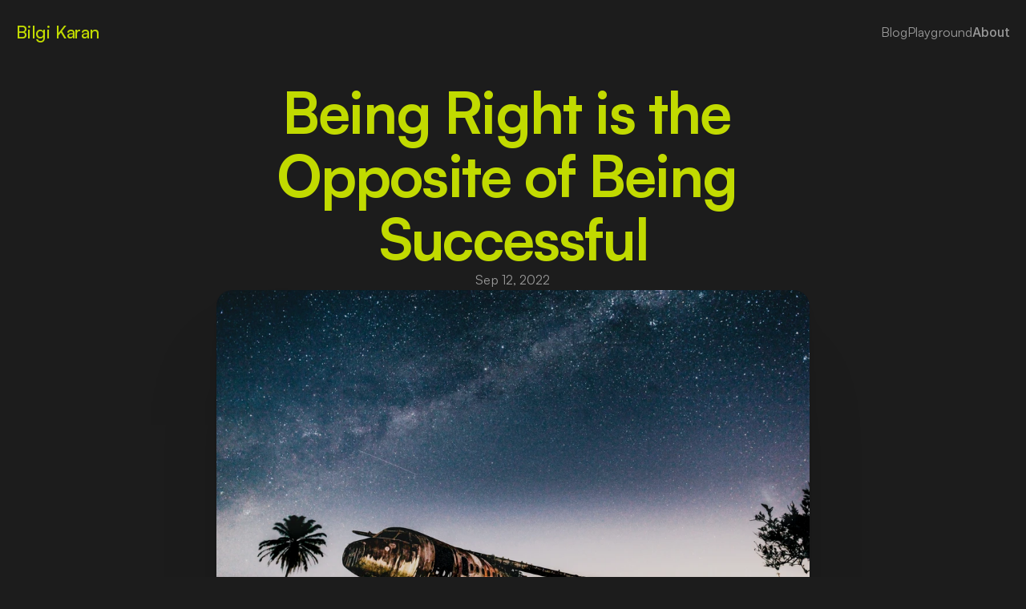

--- FILE ---
content_type: text/javascript
request_url: https://framerusercontent.com/sites/516G14H1mKf8MpISm1E3Ij/framer.DXZl-05U.mjs
body_size: 117859
content:
import{t as e}from"./rolldown-runtime.uxh0A31G.mjs";import{A as t,B as n,C as r,D as i,F as a,I as o,M as s,N as c,O as l,P as u,R as d,S as f,T as p,_ as m,a as h,b as g,c as _,d as v,f as y,g as b,h as x,i as S,j as C,k as w,l as T,o as E,p as D,s as O,u as ee,v as k,w as te,x as A,z as j}from"./react.BUdH3dN_.mjs";import{$ as ne,A as re,B as ie,C as M,D as ae,E as oe,F as se,G as ce,H as le,I as ue,J as N,L as de,M as fe,O as pe,Q as P,R as me,S as he,T as F,U as ge,V as _e,W as ve,X as ye,Y as be,Z as xe,_ as Se,a as I,b as Ce,c as we,d as Te,et as Ee,f as De,g as Oe,h as ke,i as Ae,it as je,j as Me,k as Ne,l as Pe,m as Fe,n as Ie,nt as Le,o as Re,p as ze,q as Be,r as Ve,rt as He,s as Ue,tt as L,u as We,v as Ge,w as Ke,x as qe,y as Je}from"./motion.BxRil4ut.mjs";function Ye(e){return typeof e==`function`}function Xe(e){return typeof e==`boolean`}function R(e){return typeof e==`string`}function z(e){return Number.isFinite(e)}function Ze(e){return Array.isArray(e)}function B(e){return typeof e==`object`&&!!e&&!Ze(e)}function Qe(e){for(let t in e)return!1;return!0}function $e(e){return e===void 0}function et(e){return e===null}function tt(e){return e==null}function nt(e){return e instanceof Date&&!Number.isNaN(e.getTime())}function rt(e){return B(e)&&Ye(e.return)}function it(e){return B(e)&&Ye(e.then)}function at(e){return e instanceof Promise}function ot(e){return`url('data:image/svg+xml,${e.replaceAll(`#`,`%23`).replaceAll(`'`,`%27`)}')`}function st(e,t){let n=t instanceof Error?t.stack??t.message:t;return`${e?`${e}
`:``}In case the issue persists, report this to the Framer team via https://www.framer.com/contact/${n?`:
${n}`:`.`}`}function ct(){if(!Um)return;let e=document.querySelectorAll(`[rel="modulepreload"][data-framer-lazy]`);for(let t of e){let e=t.getAttribute(`data-framer-lazy`),n=t.getAttribute(`href`);if(!e||!n)continue;let r=import(n).then(t=>(qm.set(e,t),t)).catch(t=>{throw qm.delete(e),console.warn(`Failed to import lazy module: ${n}`,t),t});r.catch(Hm),qm.set(e,r)}}function lt(e){return typeof e==`object`&&!!e&&!y(e)&&Ym in e}function ut(e,t){if(t in e)return e[t];throw Error(`Module does not contain export '${t}'`)}function dt(e,t=`default`,n){let r,i,a,o=()=>{if(i||!n||!qm.has(n))return;let e=qm.get(n);at(e)?s(()=>e):i=ut(e,t)},s=e=>i?Promise.resolve(i):(r||=e().then(e=>{let n=ut(e,t);return i=n,n}).catch(e=>{a=e}),r),l=!1,u=b(function(t,r){if(c(()=>{l=!0},[]),a)throw a;if(o(),n!==void 0&&Jm!==void 0&&Jm.add(n),!i)throw s(e);return _(i,{ref:r,...t})});return u.preload=()=>(o(),s(e)),u.getStatus=()=>({hasLoaded:i!==void 0,hasRendered:l}),u}function ft(e,t){return Object.prototype.hasOwnProperty.call(e,t)}function pt(e){return e===null||!(Zm in e)?!1:typeof e.equals==`function`}function mt(e,t){return e===t?!0:e!==e&&t!==t}function ht(e,t){let n=e.length;if(n!==t.length)return!1;for(let r=n;r--!==0;)if(!mt(e[r],t[r]))return!1;return!0}function gt(e,t){let n=e.length;if(n!==t.length)return!1;for(let r=n;r--!==0;)if(!St(e[r],t[r],!0))return!1;return!0}function _t(e,t){if(e.size!==t.size)return!1;for(let[n,r]of e.entries())if(!mt(r,t.get(n)))return!1;return!0}function vt(e,t){if(e.size!==t.size)return!1;for(let[n,r]of e.entries())if(!St(r,t.get(n),!0))return!1;return!0}function yt(e,t){if(e.size!==t.size)return!1;for(let n of e.keys())if(!t.has(n))return!1;return!0}function bt(e,t){let n=Xm(e);if(n.length!==Xm(t).length)return!1;for(let r of n)if(!ft(t,r)||!(r===`_owner`&&ft(e,`$$typeof`)&&e.$$typeof)&&!mt(e[r],t[r]))return!1;return!0}function xt(e,t){let n=Xm(e);if(n.length!==Xm(t).length)return!1;for(let r of n)if(!ft(t,r)||!(r===`_owner`&&ft(e,`$$typeof`)&&e.$$typeof)&&!St(e[r],t[r],!0))return!1;return!0}function St(e,t,n){if(e===t)return!0;if(!e||!t)return e!==e&&t!==t;let r=typeof e;if(r!==typeof t||r!==`object`)return!1;let i=Array.isArray(e),a=Array.isArray(t);if(i&&a)return n?gt(e,t):ht(e,t);if(i!==a)return!1;let o=e instanceof Map,s=t instanceof Map;if(o&&s)return n?vt(e,t):_t(e,t);if(o!==s)return!1;let c=e instanceof Set,l=t instanceof Set;if(c&&l)return yt(e,t);if(c!==l)return!1;let u=e instanceof Date,d=t instanceof Date;if(u&&d)return e.getTime()===t.getTime();if(u!==d)return!1;let f=e instanceof RegExp,p=t instanceof RegExp;return f&&p?e.toString()===t.toString():f===p?pt(e)&&pt(t)?e.equals(t):n?xt(e,t):bt(e,t):!1}function Ct(e,t,n=!0){try{return St(e,t,n)}catch(e){if(e instanceof Error&&/stack|recursion/iu.exec(e.message))return console.warn(`Warning: isEqual does not handle circular references.`,e.name,e.message),!1;throw e}}function wt(e){return A.useCallback(t=>e[t],[e])}function Tt({api:e,children:t}){return _(Qm.Provider,{value:e,children:t})}function Et(){return A.useContext(Qm)}function Dt({routes:e,children:t}){let n=wt(e),r=C(()=>({getRoute:n}),[n]);return _(Qm.Provider,{value:r,children:t})}function Ot(){let e=Et(),n=t($m),r=n?.routeId??e.currentRouteId,i=n?.routeId?n.pathVariables:e.currentPathVariables,a=r?e.getRoute?.(r):void 0;return C(()=>{if(!(!r||!a))return{...a,id:r,pathVariables:i}},[r,i,a])}function kt(){let e=Ot();if(e)return`${e.id}-${JSON.stringify(e.pathVariables)}`}function At(e){let t=Ot(),n=A.useRef(t);Ct(n.current,t)||!t||(n.current=t,e(t))}function jt(e,t){if(t&&e)return e.elements&&t in e.elements?e.elements[t]:t}function Mt(e){let t=[`pointerdown`,`pointerup`,`keydown`,`keyup`],n=e=>{let n=e.type;t.includes(n)&&performance.mark(`framer-navigation-input`,{detail:{type:n}})};for(let r=0;r<t.length;r++)document.addEventListener(t[r],n,{signal:e});return()=>{for(let e=0;e<t.length;e++)document.removeEventListener(t[e],n)}}function Nt(){return Ot()?.pathVariables}function V(e,...t){if(e)return;let n=Error(`Assertion Error`+(t.length>0?`: `+t.join(` `):``));if(n.stack)try{let e=n.stack.split(`
`);e[1]?.includes(`assert`)?(e.splice(1,1),n.stack=e.join(`
`)):e[0]?.includes(`assert`)&&(e.splice(0,1),n.stack=e.join(`
`))}catch{}throw n}function H(e,t){throw t||Error(e?`Unexpected value: ${e}`:`Application entered invalid state`)}function Pt(e){return Object(e)!==e}function Ft(e){let t=Object.getPrototypeOf(e);return t===Object.prototype||t===null||Object.getPrototypeOf(t)===null||Object.getOwnPropertyNames(t).sort().join(`\0`)===ch}function It(e){return Object.prototype.toString.call(e).slice(8,-1)}function Lt(e){switch(e){case`"`:return`\\"`;case`<`:return`\\u003C`;case`\\`:return`\\\\`;case`
`:return`\\n`;case`\r`:return`\\r`;case`	`:return`\\t`;case`\b`:return`\\b`;case`\f`:return`\\f`;case`\u2028`:return`\\u2028`;case`\u2029`:return`\\u2029`;default:return e<` `?`\\u${e.charCodeAt(0).toString(16).padStart(4,`0`)}`:``}}function Rt(e){let t=``,n=0,r=e.length;for(let i=0;i<r;i+=1){let r=e[i],a=Lt(r);a&&(t+=e.slice(n,i)+a,n=i+1)}return`"${n===0?e:t+e.slice(n)}"`}function zt(e){return Object.getOwnPropertySymbols(e).filter(t=>Object.getOwnPropertyDescriptor(e,t).enumerable)}function Bt(e){return lh.test(e)?`.`+e:`[`+JSON.stringify(e)+`]`}function Vt(e){let t=new DataView(e),n=``;for(let r=0;r<e.byteLength;r++)n+=String.fromCharCode(t.getUint8(r));return Wt(n)}function Ht(e){let t=Ut(e),n=new ArrayBuffer(t.length),r=new DataView(n);for(let e=0;e<n.byteLength;e++)r.setUint8(e,t.charCodeAt(e));return n}function Ut(e){e.length%4==0&&(e=e.replace(/==?$/,``));let t=``,n=0,r=0;for(let i=0;i<e.length;i++)n<<=6,n|=uh.indexOf(e[i]),r+=6,r===24&&(t+=String.fromCharCode((n&16711680)>>16),t+=String.fromCharCode((n&65280)>>8),t+=String.fromCharCode(n&255),n=r=0);return r===12?(n>>=4,t+=String.fromCharCode(n)):r===18&&(n>>=2,t+=String.fromCharCode((n&65280)>>8),t+=String.fromCharCode(n&255)),t}function Wt(e){let t=``;for(let n=0;n<e.length;n+=3){let r=[void 0,void 0,void 0,void 0];r[0]=e.charCodeAt(n)>>2,r[1]=(e.charCodeAt(n)&3)<<4,e.length>n+1&&(r[1]|=e.charCodeAt(n+1)>>4,r[2]=(e.charCodeAt(n+1)&15)<<2),e.length>n+2&&(r[2]|=e.charCodeAt(n+2)>>6,r[3]=e.charCodeAt(n+2)&63);for(let e=0;e<r.length;e++)r[e]===void 0?t+=`=`:t+=uh[r[e]]}return t}function Gt(e,t){return Kt(JSON.parse(e),t)}function Kt(e,t){if(typeof e==`number`)return i(e,!0);if(!Array.isArray(e)||e.length===0)throw Error(`Invalid input`);let n=e,r=Array(n.length);function i(e,a=!1){if(e===dh)return;if(e===ph)return NaN;if(e===mh)return 1/0;if(e===hh)return-1/0;if(e===gh)return-0;if(a||typeof e!=`number`)throw Error(`Invalid input`);if(e in r)return r[e];let o=n[e];if(!o||typeof o!=`object`)r[e]=o;else if(Array.isArray(o))if(typeof o[0]==`string`){let a=o[0],s=t?.[a];if(s){let t=o[1];return typeof t!=`number`&&(t=n.push(o[1])-1),r[e]=s(i(t))}switch(a){case`Date`:r[e]=new Date(o[1]);break;case`Set`:let t=new Set;r[e]=t;for(let e=1;e<o.length;e+=1)t.add(i(o[e]));break;case`Map`:let n=new Map;r[e]=n;for(let e=1;e<o.length;e+=2)n.set(i(o[e]),i(o[e+1]));break;case`RegExp`:r[e]=new RegExp(o[1],o[2]);break;case`Object`:r[e]=Object(o[1]);break;case`BigInt`:r[e]=BigInt(o[1]);break;case`null`:let s=Object.create(null);r[e]=s;for(let e=1;e<o.length;e+=2)s[o[e]]=i(o[e+1]);break;case`Int8Array`:case`Uint8Array`:case`Uint8ClampedArray`:case`Int16Array`:case`Uint16Array`:case`Int32Array`:case`Uint32Array`:case`Float32Array`:case`Float64Array`:case`BigInt64Array`:case`BigUint64Array`:{let t=globalThis[a],n=new t(i(o[1]));r[e]=o[2]===void 0?n:n.subarray(o[2],o[3]);break}case`ArrayBuffer`:{let t=o[1];r[e]=Ht(t);break}case`Temporal.Duration`:case`Temporal.Instant`:case`Temporal.PlainDate`:case`Temporal.PlainTime`:case`Temporal.PlainDateTime`:case`Temporal.PlainMonthDay`:case`Temporal.PlainYearMonth`:case`Temporal.ZonedDateTime`:{let t=a.slice(9);r[e]=Temporal[t].from(o[1]);break}case`URL`:r[e]=new URL(o[1]);break;case`URLSearchParams`:r[e]=new URLSearchParams(o[1]);break;default:throw Error(`Unknown type ${a}`)}}else{let t=Array(o.length);r[e]=t;for(let e=0;e<o.length;e+=1){let n=o[e];n!==fh&&(t[e]=i(n))}}else{let t={};for(let n in r[e]=t,o){if(n===`__proto__`)throw Error("Cannot parse an object with a `__proto__` property");let e=o[n];t[n]=i(e)}}return r[e]}return i(0)}function qt(e,t){let n=[],r=new Map,i=[];if(t)for(let e of Object.getOwnPropertyNames(t))i.push({key:e,fn:t[e]});let a=[],o=0;function s(e){if(e===void 0)return dh;if(Number.isNaN(e))return ph;if(e===1/0)return mh;if(e===-1/0)return hh;if(e===0&&1/e<0)return gh;if(r.has(e))return r.get(e);let t=o++;r.set(e,t);for(let{key:r,fn:a}of i){let i=a(e);if(i)return n[t]=`["${r}",${s(i)}]`,t}if(typeof e==`function`)throw new sh(`Cannot stringify a function`,a);let c=``;if(Pt(e))c=Jt(e);else{let t=It(e);switch(t){case`Number`:case`String`:case`Boolean`:c=`["Object",${Jt(e)}]`;break;case`BigInt`:c=`["BigInt",${e}]`;break;case`Date`:c=`["Date","${isNaN(e.getDate())?``:e.toISOString()}"]`;break;case`URL`:c=`["URL",${Rt(e.toString())}]`;break;case`URLSearchParams`:c=`["URLSearchParams",${Rt(e.toString())}]`;break;case`RegExp`:let{source:n,flags:r}=e;c=r?`["RegExp",${Rt(n)},"${r}"]`:`["RegExp",${Rt(n)}]`;break;case`Array`:c=`[`;for(let t=0;t<e.length;t+=1)t>0&&(c+=`,`),t in e?(a.push(`[${t}]`),c+=s(e[t]),a.pop()):c+=fh;c+=`]`;break;case`Set`:c=`["Set"`;for(let t of e)c+=`,${s(t)}`;c+=`]`;break;case`Map`:c=`["Map"`;for(let[t,n]of e)a.push(`.get(${Pt(t)?Jt(t):`...`})`),c+=`,${s(t)},${s(n)}`,a.pop();c+=`]`;break;case`Int8Array`:case`Uint8Array`:case`Uint8ClampedArray`:case`Int16Array`:case`Uint16Array`:case`Int32Array`:case`Uint32Array`:case`Float32Array`:case`Float64Array`:case`BigInt64Array`:case`BigUint64Array`:{let n=e;c=`["`+t+`",`+s(n.buffer);let r=e.byteOffset,i=r+e.byteLength;if(r>0||i!==n.buffer.byteLength){let e=/(\d+)/.exec(t)[1]/8;c+=`,${r/e},${i/e}`}c+=`]`;break}case`ArrayBuffer`:c=`["ArrayBuffer","${Vt(e)}"]`;break;case`Temporal.Duration`:case`Temporal.Instant`:case`Temporal.PlainDate`:case`Temporal.PlainTime`:case`Temporal.PlainDateTime`:case`Temporal.PlainMonthDay`:case`Temporal.PlainYearMonth`:case`Temporal.ZonedDateTime`:c=`["${t}",${Rt(e.toString())}]`;break;default:if(!Ft(e))throw new sh(`Cannot stringify arbitrary non-POJOs`,a);if(zt(e).length>0)throw new sh(`Cannot stringify POJOs with symbolic keys`,a);if(Object.getPrototypeOf(e)===null){for(let t in c=`["null"`,e)a.push(Bt(t)),c+=`,${Rt(t)},${s(e[t])}`,a.pop();c+=`]`}else{c=`{`;let t=!1;for(let n in e)t&&(c+=`,`),t=!0,a.push(Bt(n)),c+=`${Rt(n)}:${s(e[n])}`,a.pop();c+=`}`}}}return n[t]=c,t}let c=s(e);return c<0?`${c}`:`[${n.join(`,`)}]`}function Jt(e){let t=typeof e;return t===`string`?Rt(e):e instanceof String?Rt(e.toString()):e===void 0?dh.toString():e===0&&1/e<0?gh.toString():t===`bigint`?`["BigInt","${e}"]`:String(e)}function Yt(e,t,n=`lazy`){switch(q.__framer_events?.push([e,t,n]),e){case`published_site_click`:{let{trackingId:e,href:n}=t;e&&document.dispatchEvent(new CustomEvent(`framer:click`,{detail:{trackingId:e,href:n}}));break}case`published_site_form_submit`:{let{trackingId:e}=t;e&&document.dispatchEvent(new CustomEvent(`framer:formsubmit`,{detail:{trackingId:e}}));break}case`published_site_pageview`:{let{framerLocale:e}=t;document.dispatchEvent(new CustomEvent(`framer:pageview`,{detail:{framerLocale:e}}));break}}}function Xt(){return{[vh.QueryCache]:new Map,[vh.CollectionUtilsCache]:new Map}}function Zt(){if(!Um)return;if(yh!==void 0)return yh;let e=document.getElementById(`__framer__handoverData`);if(e){try{yh=Gt(e.text)??Xt()}catch(e){yh=Xt(),console.warn(`Failed to parse handover data. Falling back to network.`,e)}return Km(()=>{e?.remove(),e=null}),yh}}function Qt(e,t){if(console.warn(st(`Failed to resolve raw query result from DOM during hydration for: ${t}. This might make the page load slightly slower.`)),Math.random()<.01){let t=e instanceof Error&&typeof e.stack==`string`?e.stack:null;Yt(`published_site_load_error`,{message:String(e),stack:t})}}function $t(e,t){let n=Zt();return n?n[e].has(t):!1}function en(e,t){let n=Zt();if(!n)return;let r=n[e];if(!r.has(t))return;let i=r.get(t);return r.delete(t),i}function tn(e){return e?.id??ih}function nn(e,t,n,r){return`${e}|${t}|${n}|${r}`}function rn(e){return t=>{if(!e)return;let n=e[t];if(!n)return;if(Ch.has(n))return Ch.get(n);let r=new Th(n,t);return Ch.set(n,r),r}}function an({children:e,collectionUtils:t}){let n=C(()=>({get:rn(t)}),[t]);return _(wh.Provider,{value:n,children:e})}function on(){return t(wh)}function sn(){for(let e of Oh)e();Oh.clear()}function cn(e){return new Promise(t=>{if(Oh.add(t),document.hidden){sn();return}document.addEventListener(`visibilitychange`,sn),document.addEventListener(`pagehide`,sn),ke.read(()=>{un(e).then(()=>{Oh.delete(t),!e?.signal?.aborted&&t()})})})}function ln(e){return new Promise(t=>{setTimeout(t,100),ke.read(()=>{un(e).then(t)},!1,!0)})}function un(e){let t=e?.priority;return Eh||Dh?t===`background`?new Promise(e=>{setTimeout(e,1)}):Eh?q.scheduler.yield(e).catch(Hm):q.scheduler.postTask(()=>{},e).catch(Hm):t===`user-blocking`?Promise.resolve():new Promise(e=>{setTimeout(e,t===`background`?1:0)})}function dn(e){let{continueAfter:t,ensureContinueBeforeUnload:n,...r}=e??{};return n?cn(r):t===`paint`?ln(r):un(r)}function fn(){return A.useContext(Mh)}function pn(){return fn().activeLocale?.code??`en-US`}function mn(){let{activeLocale:e}=fn(),t=on(),{autobahnNavigation:n}=rh(),{getRoute:r}=Et();return s((i,a,o=!0)=>{if(!(!i||!r))return gn(r(i),i&&n?{routeId:i,pathVariables:a,locale:e??void 0,collectionUtils:t}:void 0,o)},[r,e,t,n])}function hn(e,t=!0){let n=mn();c(()=>{if(!(!t||!Ph))for(let t of e)n(t)},[e,t,n])}async function gn(e,t,n=!0){if(!Ph||!e)return;let r=e.page;if(!(!r||!lt(r))){n&&await dn();try{let e=await r.preload();t&&e&&await _n(e,t)}catch{}}}async function _n(e,t){let n=e.loader;if(!n?.load)return;let r={signal:t.signal??new AbortController().signal,pathVariables:t.pathVariables??{},routeId:t.routeId,locale:t.locale,collectionUtils:t.collectionUtils};try{await n.load({},r)}catch{}}function vn(e,t){if(!e.startsWith(`/`)||!t.startsWith(`/`))throw Error(`from/to paths are expected to be absolute`);let[n]=yn(e),[r,i]=yn(t),a=bn(n,r);return a===``&&(a=`.`),!a.startsWith(`.`)&&!a.startsWith(`/`)&&(a=`./`+a),a+`/`+i}function yn(e){let t=e.lastIndexOf(`/`);return[e.substring(0,t+1),e.substring(t+1)]}function bn(e,t){if(e===t||(e=`/`+xn(e),t=`/`+xn(t),e===t))return``;let n=e.length,r=n-1,i=t.length-1,a=r<i?r:i,o=-1,s=0;for(;s<a;s++){let n=Lh(e,1+s);if(n!==Lh(t,1+s))break;n===Ih&&(o=s)}if(s===a)if(i>a){if(Lh(t,1+s)===Ih)return zh(t,1+s+1);if(s===0)return zh(t,1+s)}else r>a&&(Lh(e,1+s)===Ih?o=s:s===0&&(o=0));let c=``;for(s=1+o+1;s<=n;++s)(s===n||Lh(e,s)===Ih)&&(c+=c.length===0?`..`:`/..`);return`${c}${zh(t,1+o)}`}function xn(e){let t=``,n=0,r=-1,i=0,a=0;for(let o=0;o<=e.length;++o){if(o<e.length)a=Lh(e,o);else if(Hh(a))break;else a=Ih;if(Hh(a)){if(!(r===o-1||i===1))if(i===2){if(t.length<2||n!==2||Lh(t,t.length-1)!==Fh||Lh(t,t.length-2)!==Fh){if(t.length>2){let e=Rh(t,Vh);e===-1?(t=``,n=0):(t=zh(t,0,e),n=t.length-1-Rh(t,Vh)),r=o,i=0;continue}else if(t.length!==0){t=``,n=0,r=o,i=0;continue}}Bh&&(t+=t.length>0?`${Vh}..`:`..`,n=2)}else t.length>0?t+=`${Vh}${zh(e,r+1,o)}`:t=zh(e,r+1,o),n=o-r-1;r=o,i=0}else a===Fh&&i!==-1?++i:i=-1}return t}function Sn(e,t){return e.replace(kh,(e,n)=>{let r=t[n];return typeof r!=`string`||r.length===0?e:encodeURIComponent(r)})}function Cn(e){let t=n===void 0?``:n.location.search;return t?wn(t,e):e}function wn(e,t){let n=t.indexOf(`#`),r=n===-1?t:t.substring(0,n),i=n===-1?``:t.substring(n),a=r.indexOf(`?`),o=a===-1?r:r.substring(0,a),s=a===-1?``:r.substring(a),c=new URLSearchParams(s),l=new URLSearchParams(e);for(let[e,t]of l)c.has(e)||e!==Wh&&c.append(e,t);let u=c.toString();return u===``?r+i:o+`?`+u+i}async function Tn(e,t,n,r,i,a,o){let s=e,c=!1,l={...a},u=Array.from(s.matchAll(kh)),d=await Promise.all(u.map(async e=>{let s=e?.[0],u=e?.[1];if(!s||!u)throw Error(`Failed to replace path variables: unexpected regex match group`);let d=a[u];if(!d||!R(d))throw Error(`No slug found for path variable ${u}`);let f=o?.get(i);if(!f||!t)return d;let p=f.getRecordIdBySlug(d,t),m=at(p)?await p:p;if(!m)return d;let h=f.getSlugByRecordId(m,n),g=at(h)?await h:h;if(!g){c=!0;let e=f.getSlugByRecordId(m,r),t=at(e)?await e:e;return t&&(l[u]=t),t??d}return l[u]=g,g})),f=0,p=``,m=!1;for(let e=0;e<u.length;e++){let t=u[e],n=d[e];!t||!n||(p+=s.substring(f,t.index),f=(t.index??0)+(t[0]?.length??0),p+=d[e],m=!0)}return m&&(p+=s.substring(f),s=p),{path:s,pathVariables:l,isMissingInLocale:c}}async function En({currentLocale:e,nextLocale:t,defaultLocale:n,route:r,pathVariables:i,collectionUtils:a,preserveQueryParams:o}){let{path:s,pathLocalized:c}=r,l=c?.[t.id]??s,u={path:l,pathVariables:i,isMissingInLocale:!1};if(!l)return u;if(i&&r.collectionId)try{u=await Tn(l,e,t,n,r.collectionId,i,a)}catch{}return t.slug&&(u.path=`/`+t.slug+u.path),o&&u.path&&(u.path=Cn(u.path)),u}function Dn(e){if(!e)return``;let t;try{t=new URL(e)}catch{return``}return t.pathname===`/`||n.location.origin!==t.origin?``:t.pathname.endsWith(`/`)?t.pathname.slice(0,-1):t.pathname}function On({children:e,value:t}){return _(Gh.Provider,{value:t,children:e})}function kn(){return A.useContext(Gh)}function An(e,t,{global:n,routes:r}){return r[e]?.[t]||n}function jn(e){let t=Kh,n=e.next(0),r=[n.value];for(;!n.done&&t<qh;)n=e.next(t),r.push(n.value),t+=Kh;return r.length===1&&r.push(n.value),{easing:`linear(${r.join(`,`)})`,duration:t-Kh}}function Mn(e){return[parseFloat(e),e.endsWith(`px`)?`px`:`%`]}function Nn(e){let{innerWidth:t,innerHeight:r}=n,[i,a]=Mn(e.x),[o,s]=Mn(e.y);return{x:a===`px`?i:i/100*t,y:s===`px`?o:o/100*r}}function Pn(e,t,n,r){let i=`
      opacity: ${e.opacity};
      transform: translate(${e.x}, ${e.y}) scale(${e.scale}) rotateX(${e.rotateX}deg) rotateY(${e.rotateY}deg) rotateZ(${e.rotate}deg);
    `;return e.mask&&(i+=r?.makeKeyframe?.(e.mask,t,n)||``),i}function Fn(e){return e?Yh[e]:void 0}function In(e,{transition:t,...n}){let r=`view-transition-`+e,i={duration:`0s`,easing:`linear`};if(t.type===`tween`)i.duration=t.duration+`s`,i.easing=`cubic-bezier(${t.ease.join(`,`)})`;else if(Ln(t)){let{easing:e,duration:n}=jn(ae({keyframes:[0,1],...Rn(t),restDelta:.001,restSpeed:1e-4}));i.duration=n+`ms`,i.easing=e}let a=Fn(n?.mask?.type),o=Pn(n,`start`,e,a),s=Pn({...Xh,mask:n.mask},`end`,e,a);return e===`exit`&&([o,s]=[s,o]),`
        ${n.mask&&a?.makePropertyRules?a.makePropertyRules(n.mask):``}

        @keyframes ${r} {
            0% {
                ${o}
            }

            100% {
                ${s}
            }
        }

        ::view-transition-${e===`enter`?`new`:`old`}(root) {
            animation-name: ${r};
            animation-duration: ${i.duration};
            animation-delay: ${t.delay}s;
            animation-timing-function: ${i.easing};
            animation-fill-mode: both;
            ${n.mask&&a?.makeStyles?a.makeStyles(n.mask,e):``}
        }
    `}function Ln(e){return e.type===`spring`}function Rn(e){return e.durationBasedSpring?{duration:e.duration*1e3,bounce:e.bounce}:{stiffness:e.stiffness,damping:e.damping,mass:e.mass}}function zn({exit:e=Qh,enter:t}){let n=document.createElement(`style`);n.id=Zh;let r=`
        @media (prefers-reduced-motion) {
            ::view-transition-group(*),
            ::view-transition-old(*),
            ::view-transition-new(*) {
                animation: none !important;
            }
        }
    `;(e.mask||t.mask||e.opacity||t.opacity||e.transition.delay||t.transition.delay)&&(r+=`
            ::view-transition-old(*),
            ::view-transition-new(*) {
                mix-blend-mode: normal;
            }
        `),r+=`
        ::view-transition-old(*),
        ::view-transition-new(*) {
            backface-visibility: hidden;
        }
    `,r+=In(`exit`,e),r+=In(`enter`,t),n.textContent=r,document.head.appendChild(n)}function Bn(){Km(()=>{ke.render(()=>{performance.mark(`framer-vt-remove`);let e=document.getElementById(Zh);e&&document.head.removeChild(e)})})}function Vn(){return!!document.startViewTransition}function Hn(e){return new Promise(t=>{ke.render(()=>{performance.mark(`framer-vt-style`),zn(e),t()})})}async function Un(e,t,n){if(!Vn()){e();return}if(await Hn(t),n?.aborted)return;performance.mark(`framer-vt`);let r=document.startViewTransition(async()=>{performance.mark(`framer-vt-freeze`),!n?.aborted&&(n?.addEventListener(`abort`,()=>r.skipTransition()),await e())});return r.updateCallbackDone.then(()=>{performance.mark(`framer-vt-unfreeze`)}).catch($h),Promise.all([r.ready,r.finished]).then(()=>{performance.mark(`framer-vt-finished`),Bn()}).catch($h),r}function Wn(){let e=kn(),t=l(void 0);return c(()=>{t.current&&=(t.current(),void 0)}),s((n,r,i,a)=>{let o=An(n,r,e);if(o){let e=new Promise(e=>{t.current=e});return Un(async()=>{i(),await e},o,a)}i()},[e])}function Gn(e,t){Km(()=>{let n=document.querySelector(`link[rel='canonical']`);if(!n)return;let r=new URL(e,t);r.search=``,n.setAttribute(`href`,r.toString())})}function Kn(e,t,n,r=f){r(()=>{let t=async e=>(await dn({...n,continueAfter:`paint`}),e()),r=t(e);return()=>{(async()=>{let e=await r;e&&t(e)})()}},t)}function qn(e){let t=l(void 0);return Kn(()=>{t.current&&=(t.current(),void 0)},void 0,{priority:`user-blocking`}),s(n=>{let r=new Promise(e=>{t.current=e});if(!e)return{promise:r,measureDetail:n,ignore:null};let i=`${e}-start`,a=`${e}-end`,o=!1;return performance.mark(i),r.finally(()=>{o||(performance.mark(a),performance.measure(e,{start:i,end:a,detail:n}))}).catch(e=>{console.error(e)}),{promise:r,measureDetail:n,ignore:()=>{o=!0,t.current?.(),t.current=void 0}}},[e])}async function Jn(e,t,{currentRoutePath:n,currentRoutePathLocalized:r,currentPathVariables:i,hash:a,pathVariables:o,localeId:s,preserveQueryParams:c,siteCanonicalURL:l},u=!1){let{path:d}=t;if(!d)return;let f=tr(t,{currentRoutePath:n,currentRoutePathLocalized:r,currentPathVariables:i,hash:a,pathVariables:o,preserveQueryParams:c,siteCanonicalURL:l,localeId:s});try{return await Zn({routeId:e,hash:a,pathVariables:o,localeId:s},f,u)}catch{}}function Yn(e){return B(e)&&R(e.routeId)}function Xn(e,t,r=!1){performance.mark(`framer-history-replace`),(r?n.history.__proto__.replaceState:n.history.replaceState).call(n.history,e,``,t)}async function Zn(e,t,r=!1){if(performance.mark(`framer-history-push`),Gn(t,n.location.href),!r){n.history.pushState(e,``,t);return}let i=!1,a;ng&&(a=()=>{if(i=!0,rg)return;let e=`Popstate called after intercept(). Please report this to the Framer team.`;console.error(e),Yt(`published_site_load_recoverable_error`,{message:e})},n.addEventListener(`popstate`,a,{once:!0})),rg&&ng?n.history.__proto__.pushState.call(n.history,e,``,t):n.history.pushState(e,``,t),ng&&queueMicrotask(()=>{i||(ng=!1,n.removeEventListener(`popstate`,a))})}function Qn({disabled:e,routeId:t,initialPathVariables:n,initialLocaleId:r}){f(()=>{e||(performance.mark(`framer-history-set-initial-state`),Xn({routeId:t,pathVariables:n,localeId:r},void 0,!0))},[])}function $n(e,t){let r=Wn(),i=qn(`framer-route-change`),a=l(void 0),o=s(async({state:o})=>{if(n.navigation?.transition&&n.navigation?.transition?.navigationType!==`traverse`||!B(o))return;let{routeId:s,hash:c,pathVariables:l,localeId:u}=o;if(!R(s))return;let d=i({popstate:!0}),f=Mt();d.promise.finally(f);let p=await r(e.current,s,()=>{t(s,R(u)?u:void 0,R(c)?c:void 0,n.location.pathname+n.location.search+n.location.hash,B(l)?l:void 0,!0,d,!1)}),m=n.navigation?.transition;await(p?.updateCallbackDone??Promise.resolve()).then(a.current?.resolve).catch(a.current?.reject),await d.promise;try{await m?.finished}catch(e){console.warn(`Popstate transition failed`,e)}tg(),Gn(n.location.href)},[e,i,t,r]),u=s(e=>{e.navigationType!==`traverse`||!e.canIntercept||e.intercept({async handler(){await new Promise((e,t)=>{a.current={resolve:e,reject:t}}),a.current=void 0},scroll:`after-transition`})},[]);c(()=>(n.addEventListener(`popstate`,o),ig&&n.navigation.addEventListener(`navigate`,u),()=>{n.removeEventListener(`popstate`,o),ig&&n.navigation.removeEventListener(`navigate`,u)}),[o,u])}function er(e,t,n){let r=jt(t,e);if(!r)return;let i=Object.assign({},t?.elements,n);return r.replace(kh,(e,t)=>i[t]??e)}function tr(e,{currentRoutePath:t,currentRoutePathLocalized:r,currentPathVariables:i,hash:a,pathVariables:o,hashVariables:s,relative:c=!0,preserveQueryParams:l,onlyHash:u=!1,siteCanonicalURL:d,localeId:f}){let p=er(a,e,s);if(u)return p??``;let m=t??`/`;r&&f&&(m=r[f]??m),i&&(m=m.replace(kh,(e,t)=>String(i[t]||e)));let h=(f?e?.pathLocalized?.[f]:void 0)??e?.path??`/`;o&&(h=h.replace(kh,(e,t)=>String(o[t]||e)));let g=m===h&&p;if(c)if(Uh.has(m)&&n!==void 0){let e=Dn(d);h=vn(n.location.pathname,e+h)}else h=vn(m,h);return(l||g)&&(h=Cn(h)),p&&(h=`${h}#${p}`),h}async function nr(e,t,r){if(!e.path||!t)return!1;let i=`${r.slug?`/${r.slug}`:``}${Sn(e.path,t)}`;return(await fetch(i,{method:`HEAD`,redirect:`manual`})).type===`opaqueredirect`?(n.location.href=n.location.origin+i,!0):!1}function rr(){let e=on();return s(t=>ir({...t,collectionUtils:e}),[e])}async function ir(e){let t=await En(e);if(t){try{localStorage.preferredLocale=e.nextLocale.code}catch{}try{if(!R(t.path))throw Error(`Expected result.path to be a string`);if(t.isMissingInLocale&&await nr(e.route,t.pathVariables,e.nextLocale))return}catch{}return t}}function ar(){let e=l(Promise.resolve()),t=l(),r=s(n=>{if(n.navigationType===`traverse`||!n.canIntercept)return;let r=t.current;r?.signal.addEventListener(`abort`,()=>{r.abort(`user aborted`)}),n.intercept({handler:()=>e.current})},[]);return s((i,a,o)=>{if(!ig){a();return}e.current=i,t.current=o,n.navigation.addEventListener(`navigate`,r),a(!0),i.finally(()=>{n.navigation.removeEventListener(`navigate`,r)})},[r])}function or(e){let t=0,n=e.length;for(;t<n&&e[t]===`-`;)t++;for(;n>t&&e[n-1]===`-`;)n--;return e.slice(t,n)}function sr(e){return or(e.trim().toLowerCase().replace(ag,`-`))}function cr(e,t){let n=a(()=>({inputs:t,result:e()}))[0],r=l(!0),i=l(n),o=r.current||t&&i.current.inputs&&Ct(t,i.current.inputs,!1)?i.current:{inputs:t,result:e()};return c(()=>{r.current=!1,i.current=o},[o]),o.result}function lr({children:e}){let t=l(null),r=i(g(e=>{t.current=e;let r=()=>{e()};return n.addEventListener(`popstate`,r),()=>{t.current=null,n.removeEventListener(`popstate`,r)}},()=>n.location.search,()=>``)),a=s(()=>{t.current?.()},[]),o=cr(()=>({urlSearchParams:new URLSearchParams(r),triggerUpdate:a}),[r,a]);return _(sg.Provider,{value:o,children:e})}function ur(){if(!cg)return;ug=!0,performance.mark(`framer-react-event-handling-start`);let e={capture:!0},t=document.body;cg.forEach(n=>t.addEventListener(n,lg,e))}function dr(){return c(()=>{if(!ug||!cg)return;let e={capture:!0},t=document.body;cg.forEach(n=>t.removeEventListener(n,lg,e)),cg=void 0,performance.mark(`framer-react-event-handling-end`)},[]),null}function fr(e){let t=!1;return function(...n){if(!t)return t=!0,e.apply(this,n)}}function pr(e,t,n){try{performance.measure(e,t,n)}catch(t){console.warn(`Could not measure ${e}`,t)}}function mr(){Ag=new kg,Ag.render.markStart()}function hr(){r(()=>{Ag?.useInsertionEffects.markRouterStart()},[]),f(()=>{Ag?.useLayoutEffects.markRouterStart()},[]),c(()=>{Ag?.useEffects.markRouterStart()},[])}function gr(){r(()=>{Ag?.render.markEnd(),Ag?.useInsertionEffects.markStart()},[]),f(()=>{if(Ag?.useLayoutEffects.markStart(),document.visibilityState!==`visible`){jg=!0;return}ke.read(()=>{Ag?.browserRendering.requestAnimationFrame.markStart(),Ag?.unattributedHydrationOverhead.measure()})},[]),c(()=>{Ag?.useEffects.markStart(),Ag?.browserRendering.hasStarted||(Ag?.mutationEffects.measure(),Ag?.useEffects.markAreSynchronous())},[])}function _r(){r(()=>{Ag?.useInsertionEffects.markEnd()},[]),f(()=>{Ag?.useLayoutEffects.markEnd(),!(jg||document.visibilityState!==`visible`)&&ke.read(()=>{Ag?.browserRendering.requestAnimationFrame.markEnd(),dn().then(()=>{Ag?.browserRendering.layoutStylePaint.markEnd()})})},[]),c(()=>{Ag?.useEffects.markEnd()},[])}function vr(){return gr(),null}function yr(){return _r(),null}function br(e,t){let n={style:t,"data-framer-root":``};return A.isValidElement(e)?A.cloneElement(e,n):_(e,{...n})}function xr(){return Fg}function Sr(e){if(Ig?.lastRoutes!==e){let t={},n={},r=[],i={},a=e;for(let r in e){let i=e[r];V(i,`route must be defined`);let{path:a,pathLocalized:o}=i;if(a&&(t[a]={path:a,depth:Tr(a),routeId:r},o))for(let e in o){let t=o[e];V(t,`localizedPath must be defined`);let i=Tr(t),a=n[e]||={};a[t]={path:t,depth:i,routeId:r}}}for(let e in r=Object.values(t),r.sort(({depth:e},{depth:t})=>t-e),n){let t=n[e];if(!t)continue;let r=Object.values(t);r.sort(({depth:e},{depth:t})=>t-e),i[e]=r}Ig={pathRoutes:t,pathRoutesLocalized:n,paths:r,pathsLocalized:i,lastRoutes:a}}return{pathRoutes:Ig.pathRoutes,paths:Ig.paths,pathRoutesLocalized:Ig.pathRoutesLocalized,pathsLocalized:Ig.pathsLocalized}}function Cr(e,t,n=!0,r=xr()){return wr(e,t,r,n)}function wr(e,t,n,r=!0){let{pathRoutes:i,paths:a,pathRoutesLocalized:o,pathsLocalized:s}=Sr(e),c,l,u=!1;if(n.length>0){let e=t.split(`/`).find(Boolean);if(e&&(c=n.find(({slug:t})=>t===e),c&&(l=c.id,t=t.substring(c.slug.length+1),u=!0)),!l){let e=n.find(({slug:e})=>e===``);e&&(l=e.id)}}if(l&&u){let e=o[l],n=e?e[t]:void 0;if(n){let e=Er(t,n.path);if(e.isMatch)return{routeId:n.routeId,localeId:l,pathVariables:e.pathVariables}}}let d=i[t];if(d){let e=Er(t,d.path);if(e.isMatch)return{routeId:d.routeId,localeId:l,pathVariables:e.pathVariables}}if(l&&u){let e=s[l];if(e)for(let{path:n,routeId:r}of e){let e=Er(t,n);if(e.isMatch)return{routeId:r,localeId:l,pathVariables:e.pathVariables}}}for(let{path:e,routeId:n}of a){let r=Er(t,e);if(r.isMatch)return{routeId:n,localeId:l,pathVariables:r.pathVariables}}if(!r)throw Error(`No exact match found for path`);let f=i[`/`];if(f)return{routeId:f.routeId,localeId:l};let p=Object.keys(e)[0];if(!p)throw Error(`Router should not have undefined routes`);return{routeId:p,localeId:l}}function Tr(e){let t=e.replace(/^\/|\/$/gu,``);return t===``?0:t.split(`/`).length}function Er(e,t){let n=[],r=Dr(t).replace(kh,(e,t)=>(n.push(t),`([^/]+)`)),i=RegExp(r+`$`),a=e.match(i);if(!a)return{isMatch:!1};if(a.length===1)return{isMatch:!0};let o={},s=a.slice(1);for(let e=0;e<n.length;++e){let t=n[e];if(t===void 0)continue;let r=s[e],i=o[t];if(i){if(i!==r)return{isMatch:!1};continue}if(r===void 0)throw Error(`Path variable values cannot be undefined`);o[t]=r}return{isMatch:!0,pathVariables:o}}function Dr(e){return e.replace(/[|\\{}()[\]^$+*?.]/gu,`\\$&`).replace(/-/gu,`\\x2d`)}function Or(){if(`PerformanceServerTiming`in n){let e=performance.getEntriesByType(`navigation`)[0]?.serverTiming;if(!e||e.length===0)return new URLSearchParams;let t=e.find(e=>e.name===`abtests`);return t?new URLSearchParams(t.description):new URLSearchParams}return new URLSearchParams}function kr(e,t,n){let r=e[n];if(!r)return;let i=r.abTestingParentId??n;if(!e[i])return;let{abTestingParentId:a,...o}=r,s=e[i].elements||r.elements?{...e[i].elements,...r.elements}:void 0;e[i]={...o,elements:s,abTestingVariantId:n,abTestId:t}}function Ar(e,t){for(let[n,r]of t)kr(e,n,r)}function jr(e){for(let t in e)e[t]?.abTestingParentId&&delete e[t]}function Mr(e,t){if(!e[t]||!e[t].abTestingParentId)return;let n=e[t].abTestingParentId,{abTestingParentId:r,...i}=e[t],a=e[n]?.elements||i.elements?{...e[n]?.elements,...i.elements}:void 0;e[n]={...i,elements:a,abTestingVariantId:t}}function Nr(e,t){if(n===void 0)return t;let r=t;if(t){Mr(e,t);let n=e[t]?.abTestingParentId;n&&(r=n)}return Ar(e,Or()),jr(e),r}function Pr(e){c(()=>{if(e.robots){let t=document.querySelector(`meta[name="robots"]`);t?t.setAttribute(`content`,e.robots):(t=document.createElement(`meta`),t.setAttribute(`name`,`robots`),t.setAttribute(`content`,e.robots),document.head.appendChild(t))}},[e.robots]),r(()=>{document.title=e.title||``,e.viewport&&document.querySelector(`meta[name="viewport"]`)?.setAttribute(`content`,e.viewport)},[e.title,e.viewport])}function Fr(e,...t){Lg.has(e)||(Lg.add(e),console.warn(e,...t))}function Ir(e,t,n){Fr(`Deprecation warning: ${e} will be removed in version ${t}${n?`, use ${n} instead`:``}.`)}function Lr(e){return typeof e==`object`&&!!e&&Bg in e&&e[Bg]instanceof Function&&Vg in e&&e[Vg]instanceof Function}function Rr(e,t){return{interpolate(e,n){let r=e.get(),i=n.get(),a=zg(r);return e=>{let n=t.interpolate(r,i)(e);return a.set(n),a}},difference(e,n){let r=e.get();return t.difference(r,n.get())}}}function zr(e,t){let n=10**Math.round(Math.abs(t));return Math.round(e*n)/n}function Br(e,t){return t===0?Math.round(e):(t-=t|0,t<0&&(t=1-t),Math.round(e-t)+t)}function Vr(e){return Math.round(e*2)/2}function Hr(e,t){return{x:e,y:t}}function Ur(e,t,n,r=!1){let[i,a]=t,[o,s]=n,c=a-i;if(c===0)return(s+o)/2;let l=s-o;if(l===0)return o;let u=o+(e-i)/c*l;if(r===!0)if(o<s){if(u<o)return o;if(u>s)return s}else{if(u>o)return o;if(u<s)return s}return u}function Wr(e){return!Number.isNaN(e)&&Number.isFinite(e)}function Gr(e){let t=Kr(e);return t===void 0?0:e.includes(`%`)?t/100:t}function Kr(e){let t=/\d?\.?\d+/u.exec(e);return t?Number(t[0]):void 0}function qr(e,t,n){return Wg.rgb_r=e/255,Wg.rgb_g=t/255,Wg.rgb_b=n/255,Wg.rgbToHsluv(),{h:Wg.hsluv_h,s:Wg.hsluv_s,l:Wg.hsluv_l}}function Jr(e,t,n,r=1){return Wg.hsluv_h=e,Wg.hsluv_s=t,Wg.hsluv_l=n,Wg.hsluvToRgb(),{r:Wg.rgb_r*255,g:Wg.rgb_g*255,b:Wg.rgb_b*255,a:r}}function Yr(e,t,n,r){let i=Math.round(e),a=Math.round(t*100),o=Math.round(n*100);return r===void 0||r===1?`hsv(`+i+`, `+a+`%, `+o+`%)`:`hsva(`+i+`, `+a+`%, `+o+`%, `+r+`)`}function Xr(e,t,n){return{r:Wr(e)?ri(e,255)*255:0,g:Wr(t)?ri(t,255)*255:0,b:Wr(n)?ri(n,255)*255:0}}function Zr(e,t,n,r){let i=[oi(Math.round(e).toString(16)),oi(Math.round(t).toString(16)),oi(Math.round(n).toString(16))];return r&&i[0].charAt(0)===i[0].charAt(1)&&i[1].charAt(0)===i[1].charAt(1)&&i[2].charAt(0)===i[2].charAt(1)?i[0].charAt(0)+i[1].charAt(0)+i[2].charAt(0):i.join(``)}function Qr(e,t,n){let r,i,a=ri(e,255),o=ri(t,255),s=ri(n,255),c=Math.max(a,o,s),l=Math.min(a,o,s),u=i=r=(c+l)/2;if(c===l)u=i=0;else{let e=c-l;switch(i=r>.5?e/(2-c-l):e/(c+l),c){case a:u=(o-s)/e+(o<s?6:0);break;case o:u=(s-a)/e+2;break;case s:u=(a-o)/e+4;break}u/=6}return{h:u*360,s:i,l:r}}function $r(e,t,n){return n<0&&(n+=1),n>1&&--n,n<1/6?e+(t-e)*6*n:n<1/2?t:n<2/3?e+(t-e)*(2/3-n)*6:e}function ei(e,t,n){let r,i,a;if(e=ri(e,360),t=ri(t*100,100),n=ri(n*100,100),t===0)r=i=a=n;else{let o=n<.5?n*(1+t):n+t-n*t,s=2*n-o;r=$r(s,o,e+1/3),i=$r(s,o,e),a=$r(s,o,e-1/3)}return{r:r*255,g:i*255,b:a*255}}function ti(e,t,n){e=ri(e,255),t=ri(t,255),n=ri(n,255);let r=Math.max(e,t,n),i=Math.min(e,t,n),a=r-i,o=0,s=r===0?0:a/r,c=r;if(r===i)o=0;else{switch(r){case e:o=(t-n)/a+(t<n?6:0);break;case t:o=(n-e)/a+2;break;case n:o=(e-t)/a+4;break}o/=6}return{h:o,s,v:c}}function ni(e,t,n){e=ri(e,360)*6,t=ri(t*100,100),n=ri(n*100,100);let r=Math.floor(e),i=e-r,a=n*(1-t),o=n*(1-i*t),s=n*(1-(1-i)*t),c=r%6,l=[n,o,a,a,s,n][c],u=[s,n,n,o,a,a][c],d=[a,a,s,n,n,o][c];return{r:l*255,g:u*255,b:d*255}}function ri(e,t){let n,r;if(n=typeof t==`string`?parseFloat(t):t,typeof e==`string`){ii(e)&&(e=`100%`);let t=ai(e);r=Math.min(n,Math.max(0,parseFloat(e))),t&&(r=Math.floor(r*n)/100)}else r=e;return Math.abs(r-n)<1e-6?1:r%n/n}function ii(e){return typeof e==`string`&&e.includes(`.`)&&parseFloat(e)===1}function ai(e){return typeof e==`string`&&e.includes(`%`)}function oi(e){return e.length===1?`0`+e:``+e}function si(e){if(e.includes(`gradient(`)||e.includes(`var(`))return!1;let t=e.replace(/^[\s,#]+/u,``).trimEnd().toLowerCase(),n=Ug[t];if(n&&(t=n),t===`transparent`)return{r:0,g:0,b:0,a:0,format:`name`};let r;return(r=Gg.rgb.exec(t))?{r:parseInt(r[1]??``),g:parseInt(r[2]??``),b:parseInt(r[3]??``),a:1,format:`rgb`}:(r=Gg.rgba.exec(t))?{r:parseInt(r[1]??``),g:parseInt(r[2]??``),b:parseInt(r[3]??``),a:parseFloat(r[4]??``),format:`rgb`}:(r=Gg.hsl.exec(t))?{h:parseInt(r[1]??``),s:Gr(r[2]??``),l:Gr(r[3]??``),a:1,format:`hsl`}:(r=Gg.hsla.exec(t))?{h:parseInt(r[1]??``),s:Gr(r[2]??``),l:Gr(r[3]??``),a:parseFloat(r[4]??``),format:`hsl`}:(r=Gg.hsv.exec(t))?{h:parseInt(r[1]??``),s:Gr(r[2]??``),v:Gr(r[3]??``),a:1,format:`hsv`}:(r=Gg.hsva.exec(t))?{h:parseInt(r[1]??``),s:Gr(r[2]??``),v:Gr(r[3]??``),a:parseFloat(r[4]??``),format:`hsv`}:(r=Gg.hex8.exec(t))?{r:ci(r[1]??``),g:ci(r[2]??``),b:ci(r[3]??``),a:li(r[4]??``),format:n?`name`:`hex`}:(r=Gg.hex6.exec(t))?{r:ci(r[1]??``),g:ci(r[2]??``),b:ci(r[3]??``),a:1,format:n?`name`:`hex`}:(r=Gg.hex4.exec(t))?{r:ci(`${r[1]}${r[1]}`),g:ci(`${r[2]}${r[2]}`),b:ci(`${r[3]}${r[3]}`),a:li(r[4]+``+r[4]),format:n?`name`:`hex`}:(r=Gg.hex3.exec(t))?{r:ci(`${r[1]}${r[1]}`),g:ci(`${r[2]}${r[2]}`),b:ci(`${r[3]}${r[3]}`),a:1,format:n?`name`:`hex`}:!1}function ci(e){return parseInt(e,16)}function li(e){return ci(e)/255}function ui(e){let t=Kg.exec(e);if(!t)return null;let{r:n=`0`,g:r=`0`,b:i=`0`,a}=t.groups??{};return{r:parseFloat(n),g:parseFloat(r),b:parseFloat(i),a:a?parseFloat(a):1}}function di(e=0){let t=Math.abs(e);return t<=.04045?e/12.92:(Math.sign(e)||1)*((t+.055)/1.055)**2.4}function fi({r:e,g:t,b:n,a:r}){return{r:di(e),g:di(t),b:di(n),a:r}}function pi(e=0){let t=Math.abs(e);return t>.0031308?(Math.sign(e)||1)*(1.055*t**(1/2.4)-.055):e*12.92}function mi({r:e,g:t,b:n,a:r}){return{r:pi(e),g:pi(t),b:pi(n),a:r}}function hi({r:e,g:t,b:n,a:r}){let i=Math.max(e,t,n),a=Math.min(e,t,n),o={h:0,s:i===0?0:1-a/i,v:i,a:r};return i-a!==0&&(o.h=(i===e?(t-n)/(i-a)+(t<n?6:0):i===t?(n-e)/(i-a)+2:(e-t)/(i-a)+4)*60),o}function gi(e){return(e%=360)<0?e+360:e}function _i({h:e=0,s:t=0,v:n=0,a:r=1}){let i=gi(e),a=Math.abs(i/60%2-1);switch(Math.floor(i/60)){case 0:return{r:n,g:n*(1-t*a),b:n*(1-t),a:r};case 1:return{r:n*(1-t*a),g:n,b:n*(1-t),a:r};case 2:return{r:n*(1-t),g:n,b:n*(1-t*a),a:r};case 3:return{r:n*(1-t),g:n*(1-t*a),b:n,a:r};case 4:return{r:n*(1-t*a),g:n*(1-t),b:n,a:r};case 5:return{r:n,g:n*(1-t),b:n*(1-t*a),a:r};default:return{r:n*(1-t),g:n*(1-t),b:n*(1-t),a:r}}}function vi(e){return Xg(Yg(e))}function yi(e){return Jg(qg(e))}function bi(e,t,n,r=1){let i;return typeof e==`number`&&!Number.isNaN(e)&&typeof t==`number`&&!Number.isNaN(t)&&typeof n==`number`&&!Number.isNaN(n)?i=Ci({r:e,g:t,b:n,a:r}):typeof e==`string`?i=xi(e):typeof e==`object`&&(i=e.hasOwnProperty(`r`)&&e.hasOwnProperty(`g`)&&e.hasOwnProperty(`b`)?Ci(e):wi(e)),i}function xi(e){let t=si(e);if(t)return t.format===`hsl`?wi(t):t.format===`hsv`?Si(t):Ci(t)}function Si(e){let t=ni(e.h,e.s,e.v);return{...Qr(t.r,t.g,t.b),...t,format:`rgb`,a:e.a===void 0?1:Ti(e.a)}}function Ci(e){let t=Xr(e.r,e.g,e.b);return{...Qr(t.r,t.g,t.b),...t,format:`rgb`,a:e.a===void 0?1:Ti(e.a)}}function wi(e){let t,n,r,i={r:0,g:0,b:0},a={h:0,s:0,l:0};return t=Wr(e.h)?e.h:0,t=(t+360)%360,n=Wr(e.s)?e.s:1,typeof e.s==`string`&&(n=Kr(e.s)),r=Wr(e.l)?e.l:.5,typeof e.l==`string`&&(r=Kr(e.l)),i=ei(t,n,r),a={h:t,s:n,l:r},{...i,...a,a:e.a===void 0?1:e.a,format:`hsl`}}function Ti(e){return e=parseFloat(e),e<0&&(e=0),(Number.isNaN(e)||e>1)&&(e=1),e}function Ei({children:e}){if(t(u_).top)return _(O,{children:e});let n=l({byId:{},byName:{},byLastId:{},byPossibleId:{},byLastName:{},byLayoutId:{},count:{byId:{},byName:{}}}),r=l({byId:{},byName:{},byLastId:{},byPossibleId:{},byLastName:{},byLayoutId:{}}),i=l(new Set).current,a=l({getLayoutId:s(({id:e,name:t,duplicatedFrom:a})=>{if(!e)return null;let o=t?`byName`:`byId`,s=n.current[o][e];if(s)return s;let c=t||e;if(!a&&!i.has(c)&&(!n.current.byLayoutId[c]||n.current.byLayoutId[c]===c))return n.current.count[o][c]===void 0&&(n.current.count[o][c]=0,n.current.byLayoutId[c]=c,r.current[o][e]=c),i.add(c),c;let l;if(a?.length)for(let s=a.length-1;s>=0;s--){let c=a[s];V(!!c,`duplicatedId must be defined`);let u=n.current[o][c],d=n.current.byLastId[c];if(d&&!l){let e=n.current.byLayoutId[d],r=!e||e===t;d&&!i.has(d)&&(!t||r)&&(l=[d,c])}let f=u?n.current.byLayoutId[u]:void 0,p=!f||f===t;if(u&&!i.has(u)&&(!t||p))return r.current[o][e]=u,r.current.byLastId[c]=u,i.add(u),u}let u=n.current.byLastId[e];if(u&&!i.has(u))return i.add(u),r.current.byId[e]=u,u;if(l){let[t,n]=l;return r.current[o][e]=t,r.current.byLastId[n]=t,i.add(t),t}let d=n.current.byPossibleId[e];if(d&&!i.has(d))return i.add(d),r.current.byId[e]=d,d;let f=a?.[0],p=t||f||e,{layoutId:m,value:h}=Di(p,(n.current.count[o][p]??-1)+1,i);if(n.current.count[o][p]=h,r.current[o][e]=m,a?.length&&!t){let e=a[a.length-1];if(e&&(r.current.byLastId[e]=m),a.length>1)for(let e=0;e<a.length-1;e++){let t=a[e];t!==void 0&&(r.current.byPossibleId[t]||(r.current.byPossibleId[t]=m))}}return r.current.byLayoutId[m]=c,i.add(m),m},[]),persistLayoutIdCache:s(()=>{n.current={byId:{...n.current.byId,...r.current.byId},byLastId:{...n.current.byLastId,...r.current.byLastId},byPossibleId:{...n.current.byPossibleId,...r.current.byPossibleId},byName:{...n.current.byName,...r.current.byName},byLastName:{...n.current.byLastName,...r.current.byLastName},byLayoutId:{...n.current.byLayoutId,...r.current.byLayoutId},count:{...n.current.count,byName:{}}},r.current={byId:{},byName:{},byLastId:{},byPossibleId:{},byLastName:{},byLayoutId:{}},i.clear()},[]),top:!0,enabled:!0}).current;return _(u_.Provider,{value:a,children:e})}function Di(e,t,n){let r=t,i=r?`${e}-${r}`:e;for(;n.has(i);)r++,i=`${e}-${r}`;return{layoutId:i,value:r}}function Oi({enabled:e=!0,...n}){let r=t(u_),i=C(()=>({...r,enabled:e}),[e]);return _(u_.Provider,{...n,value:i})}function ki(e){let t=l(null);return t.current===null&&(t.current=e()),t.current}function Ai(e){let{error:t,file:n}=e,r=n?`Error in ${ji(n)}`:`Error`,i=t instanceof Error?t.message:``+t;return T(`div`,{style:f_,children:[_(`div`,{className:`text`,style:m_,children:r}),i&&_(`div`,{className:`text`,style:h_,children:i})]})}function ji(e){return e.startsWith(`./`)?e.replace(`./`,``):e}function U(e){return Number.isFinite(e)}function Mi(e){return!e||!Object.keys(e).length&&e.constructor===Object}function Ni(e){return typeof e!=`string`&&typeof e!=`number`}function Pi(e){return e!=null&&typeof e!=`boolean`&&!Mi(e)}function Fi(e){return e*(Math.PI/180)}function Ii(e){return $e(e)?!1:e===2||e===5}function Li(e){if(typeof e==`string`){let t=e.trim();if(t===`auto`)return 2;if(t.endsWith(`fr`))return 3;if(t.endsWith(`%`))return 1;if(t.endsWith(`vw`)||t.endsWith(`vh`))return 4}return 0}function Ri(e,t,n,r){if(typeof t==`string`){if(t.endsWith(`%`)&&n)switch(e){case`maxWidth`:case`minWidth`:return parseFloat(t)/100*n.width;case`maxHeight`:case`minHeight`:return parseFloat(t)/100*n.height;default:break}if(t.endsWith(`vh`)){if(!r)return zi(e);switch(e){case`maxWidth`:case`minWidth`:return parseFloat(t)/100*r.width;case`maxHeight`:case`minHeight`:return parseFloat(t)/100*r.height;default:break}}return parseFloat(t)}return t}function zi(e){switch(e){case`minWidth`:case`minHeight`:return-1/0;case`maxWidth`:case`maxHeight`:return 1/0;default:H(e,`unknown constraint key`)}}function Bi(e,t,n,r){return t.minHeight&&(e=Math.max(Ri(`minHeight`,t.minHeight,n,r),e)),t.maxHeight&&(e=Math.min(Ri(`maxHeight`,t.maxHeight,n,r),e)),e}function Vi(e,t,n,r){return t.minWidth&&(e=Math.max(Ri(`minWidth`,t.minWidth,n,r),e)),t.maxWidth&&(e=Math.min(Ri(`maxWidth`,t.maxWidth,n,r),e)),e}function Hi(e,t,n,r,i){let a=Vi(U(e)?e:b_,n,r,i),o=Bi(U(t)?t:x_,n,r,i);return U(n.aspectRatio)&&n.aspectRatio>0&&(U(n.left)&&U(n.right)?o=a/n.aspectRatio:U(n.top)&&U(n.bottom)||n.widthType===0?a=o*n.aspectRatio:o=a/n.aspectRatio),{width:a,height:o}}function Ui(e,t){return!U(e)||!U(t)?null:e+t}function Wi(e){return typeof e.right==`string`||typeof e.bottom==`string`||typeof e.left==`string`&&(!e.center||e.center===`y`)||typeof e.top==`string`&&(!e.center||e.center===`x`)}function Gi(e){return!e._constraints||Wi(e)?!1:e._constraints.enabled}function Ki(e){let{size:t}=e,{width:n,height:r}=e;return U(t)&&(n===void 0&&(n=t),r===void 0&&(r=t)),U(n)&&U(r)?{width:n,height:r}:null}function qi(e){let t=Ki(e);if(t===null)return null;let{left:n,top:r}=e;return U(n)&&U(r)?{x:n,y:r,...t}:null}function Ji(e,t,n=!0){if(e.positionFixed||e.positionAbsolute)return null;let r=t===1||t===2;if(!Gi(e)||r)return qi(e);let i=Yi(e),a=Xi(t),o=a?{sizing:a,positioning:a,viewport:null}:null;return y_.toRect(i,o,null,n,null)}function Yi(e){let{left:t,right:n,top:r,bottom:i,center:a,_constraints:o,size:s}=e,{width:c,height:l}=e;c===void 0&&(c=s),l===void 0&&(l=s);let{aspectRatio:u,autoSize:d}=o,f=v_.quickfix({left:U(t),right:U(n),top:U(r),bottom:U(i),widthType:Li(c),heightType:Li(l),aspectRatio:u||null,fixedSize:d===!0}),p=null,m=null,h=0,g=0;if(f.widthType!==0&&typeof c==`string`){let e=parseFloat(c);c.endsWith(`fr`)?(h=3,p=e):c===`auto`?h=2:(h=1,p=e/100)}else c!==void 0&&typeof c!=`string`&&(p=c);if(f.heightType!==0&&typeof l==`string`){let e=parseFloat(l);l.endsWith(`fr`)?(g=3,m=e):l===`auto`?g=2:(g=1,m=parseFloat(l)/100)}else l!==void 0&&typeof l!=`string`&&(m=l);let _=.5,v=.5;return(a===!0||a===`x`)&&(f.left=!1,typeof t==`string`&&(_=parseFloat(t)/100)),(a===!0||a===`y`)&&(f.top=!1,typeof r==`string`&&(v=parseFloat(r)/100)),{left:f.left?t:null,right:f.right?n:null,top:f.top?r:null,bottom:f.bottom?i:null,widthType:h,heightType:g,width:p,height:m,aspectRatio:f.aspectRatio||null,centerAnchorX:_,centerAnchorY:v,minHeight:e.minHeight,maxHeight:e.maxHeight,minWidth:e.minWidth,maxWidth:e.maxWidth}}function Xi(e){return e===0||e===1||e===2?null:e}function Zi(){return A.useContext(S_).parentSize}function Qi(e){return typeof e==`object`}function $i(e){return Qi(e)?e.width:e}function ea(e){return Qi(e)?e.height:e}function ta(e,t){return _(C_,{parentSize:t,children:e})}function na(e){return Ji(e,Zi(),!0)}function ra({width:e,height:t}){return e===`auto`||e===`min-content`||t===`auto`||t===`min-content`}function ia(){if(T_!==void 0)return T_;let e=document.createElement(`div`);Object.assign(e.style,{position:`absolute`,display:`flex`,flexDirection:`column`,rowGap:`1px`}),e.appendChild(document.createElement(`div`)),e.appendChild(document.createElement(`div`)),document.body.appendChild(e);let t=e.scrollHeight===1;return e.parentNode&&e.parentNode.removeChild(e),T_=t,t}function aa(){D_||(D_=!0,!ia()&&document.body.classList.add(E_))}function oa(e){return typeof e==`number`?e:e.startsWith(`--`)?j_.variable(e):e===``?`""`:e}function sa(e,t){return j_.variable(...e.flatMap(e=>[`${e}-rgb`,e]),t)}function ca(e,t,n=U_){if(!(!e||n.has(e)||typeof document>`u`)){if(n.add(e),!t){if(!W_){let e=document.createElement(`style`);if(e.setAttribute(`type`,`text/css`),e.setAttribute(`data-framer-css`,`true`),!document.head){console.warn(`not injecting CSS: the document is missing a <head> element`);return}if(document.head.appendChild(e),e.sheet)W_=e.sheet;else{console.warn(`not injecting CSS: injected <style> element does not have a sheet`,e);return}}t=W_}try{t.insertRule(e,t.cssRules.length)}catch{}}}function la(){if(Dv)return;Dv=!0;let e=Y.current()===Y.preview?Ev:Tv;for(let t of e)ca(t,void 0,void 0)}function ua(e){return B(e)||Ye(e)}function da(e){return!!e&&Ov in e&&e[Ov]===!0}function fa(e){try{switch(e.type){case`string`:case`collectionreference`:case`color`:case`date`:case`link`:case`boxshadow`:case`padding`:case`borderradius`:case`gap`:return R(e.defaultValue)?e.defaultValue:void 0;case`boolean`:return Xe(e.defaultValue)?e.defaultValue:void 0;case`enum`:return $e(e.defaultValue)?void 0:e.options.includes(e.defaultValue)?e.defaultValue:void 0;case`fusednumber`:case`number`:return z(e.defaultValue)?e.defaultValue:void 0;case`transition`:return B(e.defaultValue)?e.defaultValue:void 0;case`border`:return B(e.defaultValue)?e.defaultValue:void 0;case`font`:return B(e.defaultValue)?e.defaultValue:void 0;case`linkrelvalues`:return Ze(e.defaultValue)?e.defaultValue:void 0;case`multicollectionreference`:return Ze(e.defaultValue)?e.defaultValue:void 0;case`object`:{let t=B(e.defaultValue)?e.defaultValue:{};return B(e.controls)&&pa(t,e.controls),t}case`array`:return Ze(e.defaultValue)?e.defaultValue:void 0;case`file`:case`image`:case`richtext`:case`pagescope`:case`eventhandler`:case`segmentedenum`:case`responsiveimage`:case`componentinstance`:case`slot`:case`scrollsectionref`:case`customcursor`:case`cursor`:case`trackingid`:case`vectorsetitem`:return;default:return}}catch{return}}function pa(e,t){for(let n in t){let r=t[n];if(!r)continue;let i=e[n];if(!$e(i)||da(r))continue;let a=fa(r);$e(a)||(e[n]=a)}}function ma(e){if(B(e.defaultProps))return e.defaultProps;let t={};return e.defaultProps=t,t}function ha(e,t){ua(e)&&pa(ma(e),t)}function ga(e,t){Object.assign(e,{propertyControls:t}),ha(e,t)}function _a(e){return e.propertyControls}function va(){let e=Y.current();return e===Y.canvas||e===Y.export}function ya(){let[e]=a(()=>va());return e}function ba(e){let t=Object.create(Object.prototype);return n=>(t[n]===void 0&&(t[n]=e(n)),t[n])}function xa(e,...t){if(e)return;let n=Error(`Assertion Error`+(t.length>0?`: `+t.join(` `):``));if(n.stack)try{let e=n.stack.split(`
`);e[1]?.includes(`assert`)?(e.splice(1,1),n.stack=e.join(`
`)):e[0]?.includes(`assert`)&&(e.splice(0,1),n.stack=e.join(`
`))}catch{}throw n}function Sa({error:e,tags:t,extras:n,critical:r,caller:i}){xa(Rv,`Set up an error callback with setErrorReporter, or configure Sentry with initializeEnvironment`);let a=Ca(e,i);return Rv({error:a,tags:{...a.tags,...t},extras:{...a.extras,...n},critical:!!r}),a}function Ca(e,t=Ca){return e instanceof Error?e:new zv(e,t)}function wa(){return n===void 0?{}:Uv||(Uv=Ta(),Uv)}function Ta(){let e=n.location,t=n?.bootstrap?.services;if(t)return t;let r;try{if(r=n.top.location.origin,t=n.top?.bootstrap?.services,t)return t}catch{}if(r&&r!==e.origin)throw Error(`Unexpectedly embedded by ${r} (expected ${e.origin})`);if(e.origin.endsWith(`framer.com`)||e.origin.endsWith(`framer.dev`))throw Error(`ServiceMap data was not provided in document`);try{let n=new URLSearchParams(e.search).get(`services`)||new URLSearchParams(e.hash.substring(1)).get(`services`);n&&(t=JSON.parse(n))}catch{}if(t&&typeof t==`object`&&t.api)return t;throw Error(`ServiceMap requested but not available`)}function Ea(e,t=0,n=new Set){if(e===null)return e;if(typeof e==`function`)return`[Function: ${e.name??`unknown`}]`;if(typeof e!=`object`)return e;if(e instanceof Error)return`[${e.toString()}]`;if(n.has(e))return`[Circular]`;if(t>2)return`...`;n.add(e);try{if(`toJSON`in e&&typeof e.toJSON==`function`)return Ea(e.toJSON(),t+1,n);if(Array.isArray(e))return e.map(e=>Ea(e,t+1,n));if(Object.getPrototypeOf(e)!==Object.prototype)return`[Object: ${`__class`in e&&e.__class||e.constructor?.name}]`;{let r={};for(let[i,a]of Object.entries(e))r[i]=Ea(a,t+1,n);return r}}catch(e){return`[Throws: ${e instanceof Error?e.message:e}]`}finally{n.delete(e)}}function Da(e,t){let n=[];for(let r of e.split(/[ ,]/u)){let e=r.trim();if(e.length===0)continue;let i=1,a=!1;e.startsWith(`-`)&&(e=e.slice(1),i=3,a=!0);for(let t=0;t<=4;t++){let n=Gv[t];if(n&&e.endsWith(n)){i=t,a&&(i+=1),e=e.slice(0,e.length-n.length),e.length===0&&(e=`*`);break}}let o=RegExp(`^`+Pa(e).replace(/\\\*/gu,`.*`)+`$`),s=0;for(let e of t)e.id.match(o)&&(e.level=i,++s);s===0&&n.push(r)}return n}function Oa(e,t,n){let r=new qv(e,t,n);for(Zv.push(r),Yv?.(r);Zv.length>Qv;)Zv.shift();return r}function ka(e){return typeof e==`number`&&(Qv=e),Zv}function Aa(){if(!(n===void 0||!n.location))return ey??=$v.exec(n.location.pathname)?.groups?.filename,ey}function ja(e){let t=Aa();e=(t?t+`:`:``)+e;let n=Xv[e];if(n)return n;let r=new ny(e);return Xv[e]=r,Da(Jv,[r]),Yv?.(new qv(r,-1,[])),r}function Ma(e,t=!0){try{n!==void 0&&n.localStorage&&(n.localStorage.logLevel=e)}catch{}let r=Jv;Jv=e;let i=Object.values(Xv);for(let e of i)e.level=3;let a=Da(e,i);if(a.length>0&&console?.warn(`Some log level specs matched no loggers:`,a),t&&Zv.length>0){console?.log(`--- LOG REPLAY ---`);for(let e of Zv)e.logger.level>e.level||(e.level>=3?console?.warn(...e.toMessage()):console?.log(...e.toMessage()));console?.log(`--- END OF LOG REPLAY ---`)}return r}function Na(e){return Object.prototype.hasOwnProperty.call(e,`message`)}function Pa(e){return e.replace(/[/\-\\^$*+?.()|[\]{}]/gu,`\\$&`)}function Fa(e,t){return cy.call(e,t)}function Ia(e){return e.key+e.extension}function La(e){return`${wa().userContent}/assets/${e}`}function Ra(e){return La(Ia(e))}function za(e,t){if(e===void 0||t===void 0)return;let n=e,r=t,i=0;t>e&&(n=t,r=e,i=1);let a=n/r,o=[];for(let e of my){if(n<=e)return o;o.push({maxSideSize:e,width:i===0?e:Math.trunc(e/a)})}return o}function Ba(e,t){try{let n=new URL(e);return t?n.searchParams.set(`scale-down-to`,`${t}`):n.searchParams.delete(`scale-down-to`),n.toString()}catch{return e}}function Va(e,t,n){if(!n||n.length===0||!t.pixelWidth)return;let r=[];for(let t of n){if(t.width<hy)continue;let n=Ba(e,t.maxSideSize);r.push(`${n} ${t.width}w`)}return r.push(`${Ba(e,null)} ${t.pixelWidth}w`),r.join(`, `)||void 0}function Ha(e,t,n){if(!t.pixelWidth||!t.pixelHeight||!n?.width||!n?.height)return;let r=[],i=Math.max(t.pixelWidth,t.pixelHeight),a=Math.max(n.width/t.pixelWidth,n.height/t.pixelHeight);for(let t of py){let n=Ba(e,Math.round(i*t*a));r.push({src:n,scale:t})}return r}function Ua(e,t,n){if(![`auto`,`lossless`].includes(t.preferredSize??``))return{src:n,srcSet:void 0};if(e){let r=Ha(n,t,e);if(!r?.length)return{src:n,srcSet:void 0};let[i,...a]=r;return{src:i?.src,srcSet:a.map(({src:e,scale:t})=>`${e} ${t}x`).join(`, `)}}else return{src:n,srcSet:Va(n,t,za(t.pixelWidth,t.pixelHeight))}}function Wa(){return{backgroundRepeat:`repeat`,backgroundPosition:`left top`,backgroundSize:`64px auto`,backgroundImage:ot(Iv.imagePlaceholderSvg)}}function Ga(e){switch(e){case`fit`:return`contain`;case`stretch`:return`fill`;default:return`cover`}}function Ka(e,t){let n=e??`center`,r=t??`center`;return n===`center`&&r===`center`?`center`:n+` `+r}function qa(e){return{display:`block`,width:`100%`,height:`100%`,...Lv,objectPosition:Ka(e.positionX,e.positionY),objectFit:Ga(e.fit)}}function Ja(e){let t=A.useRef(e?`auto`:`async`),n=s(e=>{t.current=`auto`,e.decoding=`auto`},[]),r=s(e=>{n(e.currentTarget)},[n]),i=s(e=>{e?.complete&&n(e)},[n]);return{decoding:t.current,onImageLoad:r,onImageMount:i}}function Ya({image:e,containerSize:t,nodeId:n,alt:r,draggable:i,avoidAsyncDecoding:a}){let o=Iv.useImageSource(e,t,n),s=qa(e),{decoding:c,onImageLoad:l,onImageMount:u}=Ja(a),{srcSet:d,src:f}=`srcSet`in e?{src:o,srcSet:e.srcSet}:Ua(e.nodeFixedSize,e,o);return _(`img`,{ref:u,decoding:c,fetchpriority:e.fetchPriority,loading:e.loading,width:e.pixelWidth,height:e.pixelHeight,sizes:d?e.sizes:void 0,srcSet:d,src:f,onLoad:l,alt:r??e.alt??``,style:s,draggable:i})}function Xa({image:e,containerSize:t,nodeId:n}){let r=A.useRef(null),i=Iv.useImageElement(e,t,n),a=qa(e);return A.useLayoutEffect(()=>{let e=r.current;if(e!==null)return e.appendChild(i),()=>{e.removeChild(i)}},[i]),Object.assign(i.style,a),_(`div`,{ref:r,style:{display:`contents`,...Lv}})}function Za({nodeId:e,image:t,containerSize:n}){let r=A.useRef(null),i=Iv.useImageSource(t,n,e);return A.useLayoutEffect(()=>{let n=r.current;if(n===null)return;let a=qa(t);Iv.renderOptimizedCanvasImage(n,i,a,e)},[e,t,i]),_(`div`,{ref:r,style:{display:`contents`,...Lv}})}function Qa({layoutId:e,image:t,...n}){e&&(e+=`-background`);let r=null,i=!!e,a=null;if(R(t.src))if(t.fit===`tile`&&t.pixelWidth&&t.pixelHeight){let e=z(t.backgroundSize)?t.backgroundSize:1,n={width:Math.round(e*t.pixelWidth),height:Math.round(e*t.pixelHeight)},o=Vr(e*(t.pixelWidth/2)),s=Iv.useImageSource(t,n);r={...gy,backgroundImage:`url(${s})`,backgroundRepeat:`repeat`,backgroundPosition:Ka(t.positionX,t.positionY),opacity:void 0,border:0,backgroundSize:`${o}px auto`},a=null,i=!0}else a=Y.current()===Y.canvas?Iv.canRenderOptimizedCanvasImage(Iv.useImageSource(t))?_(Za,{image:t,...n}):_(Xa,{image:t,...n}):_(Ya,{image:t,avoidAsyncDecoding:Y.current()===Y.export,...n});let o=a?gy:r??{...gy,...Wa()};return i?_(he.div,{layoutId:e,style:o,"data-framer-background-image-wrapper":!0,children:a}):_(`div`,{style:o,"data-framer-background-image-wrapper":!0,children:a})}function $a(e,t,n=!0){let{borderWidth:r,borderStyle:i,borderColor:a}=e;if(!r)return;let o,s,c,l;if(typeof r==`number`?o=s=c=l=r:(o=r.top||0,s=r.bottom||0,c=r.left||0,l=r.right||0),!(o===0&&s===0&&c===0&&l===0)){if(n&&o===s&&o===c&&o===l){t.border=`${o}px ${i} ${a}`;return}t.borderStyle=e.borderStyle,t.borderColor=e.borderColor,t.borderTopWidth=`${o}px`,t.borderBottomWidth=`${s}px`,t.borderLeftWidth=`${c}px`,t.borderRightWidth=`${l}px`}}function eo(e){let t=e.layoutId?`${e.layoutId}-border`:void 0;if(!e.borderWidth)return null;let n={position:`absolute`,left:0,right:0,top:0,bottom:0,...Lv,pointerEvents:`none`};return e.border?(n.border=e.border,_(he.div,{style:n})):($a(e,n,!1),_(he.div,{"data-frame-border":!0,style:n,layoutId:t}))}function to(e,t){let{_forwardedOverrideId:n,_forwardedOverrides:r,id:i}=t,a=n??i,o=r&&a?r[a]:void 0;return o&&typeof o==`string`&&(e={...e,src:o}),e}function no(e){let{background:t,image:n}=e;if(n!==void 0&&t&&!vy.isImageObject(t))return;let r=null;if(r=R(n)?{alt:``,src:n}:zg.get(t,null),vy.isImageObject(r))return to(r,e)}function ro(e){if(e){if(e.pixelHeight&&e.pixelWidth)return{width:e.pixelWidth,height:e.pixelHeight};if(e.src===void 0)return{width:1,height:1}}}function io(e){return e&&e!==`search`&&e!==`slot`&&e!==`template`?he[e]:he.div}function ao(e,t){e[`data-framer-layout-hint-center-x`]=t===!0||t===`x`?!0:void 0,e[`data-framer-layout-hint-center-y`]=t===!0||t===`y`?!0:void 0}function oo(e){let t={};return!e||!My||Y.current()!==Y.canvas||ao(t,e),t}function so(e){return e.replace(/^id_/u,``).replace(/\\/gu,``)}function co(e,t){if(!t&&(t=e.children,!t))return{props:e,children:t};let n=e._forwardedOverrides;return n&&(t=A.Children.map(t,e=>A.isValidElement(e)?A.cloneElement(e,{_forwardedOverrides:n}):e)),{props:e,children:t}}function lo(e){return(t,n)=>e===!0?`translate(-50%, -50%) ${n}`:e===`x`?`translateX(-50%) ${n}`:e===`y`?`translateY(-50%) ${n}`:n||`none`}function uo(e,{specificLayoutId:n,postfix:r}={}){let{name:i,layoutIdKey:a,duplicatedFrom:o,__fromCodeComponentNode:s=!1,drag:c}=e,{getLayoutId:l,enabled:u}=t(u_);return C(()=>{if(!u)return e.layoutId;let t=n||e.layoutId;if(!t&&(c||!a||s))return;let d=t||l({id:a,name:i,duplicatedFrom:o});if(d)return r?`${d}-${r}`:d},[u])}function fo(){let[e,t]=A.useState(0);return A.useCallback(()=>t(e=>e+1),[])}function po(e){let t=fo();c(()=>{let n=e?.current;if(n)return Iy?.observeElementWithCallback(e.current,t),()=>{Iy?.unobserve(n)}},[e,t])}function mo(e){return[...e.firstElementChild&&e.firstElementChild.hasAttribute(Ly)?e.firstElementChild.children:e.children].filter(ho).map(go)}function ho(e){return e instanceof HTMLBaseElement||e instanceof HTMLHeadElement||e instanceof HTMLLinkElement||e instanceof HTMLMetaElement||e instanceof HTMLScriptElement||e instanceof HTMLStyleElement||e instanceof HTMLTitleElement?!1:e instanceof HTMLElement||e instanceof SVGElement}function go(e){if(!(e instanceof HTMLElement)||e.children.length===0||e.style.display!==`contents`)return e;let t=[...e.children].find(ho);return t?go(t):e}function _o(e,n,r=()=>[],i={}){let{id:a,visible:o,_needsMeasure:s}=e,{skipHook:c=!1}=i,l=t(Py),u=Y.current()===Y.canvas;Ny(()=>{!u||l||c||n.current&&a&&o&&s&&Iv.queueMeasureRequest(so(a),n.current,r(n.current))})}function vo(e){let t=e.closest(`[data-framer-component-container]`);t&&Iv.queueMeasureRequest(so(t.id),t,mo(t))}function yo(e){e.willChange=`transform`;let t=Y.current()===Y.canvas;By&&t&&(e.translateZ=Ry)}function bo(e){e.willChange=`transform`,xo(e,!0)}function xo(e,t){let n=Y.current()===Y.canvas;if(!By||!n)return;let r=R(e.transform)&&e.transform||``;t?r.includes(zy)||(e.transform=r+zy):e.transform=r.replace(zy,``)}function So(e,t,n,r=!0){if(!e)return;let i=kv(e.style),a=n||i[t],o=()=>{Co(a)&&(i[t]=a)};i[t]=null,r?Promise.resolve().then(o):setTimeout(o,0)}function Co(e){return R(e)||z(e)||et(e)}function wo(e,t){if(e.size<t)return;let n=Math.round(Math.random());for(let t of e.keys())(++n&1)!=1&&e.delete(t)}function To(e,t,n,r){let i=t.get(n);if(i)return i;wo(t,e);let a=r(n);return t.set(n,a),a}function Eo(e,t){let n=[e,t];return Wy.test(e)?e:To(1e3,Gy,n,()=>Uy.multiplyAlpha(e,t))}function Do(e,t=1){let n;return n=`stops`in e?e.stops:[{value:e.start,position:0},{value:e.end,position:1}],t===1?n:n.map(e=>({...e,value:Eo(e.value,t)}))}function Oo(e,t){let n=0;return Do(e,t).forEach(e=>{n^=Hy(e.value)^e.position}),n}function ko(e){return e&&Ky.every(t=>t in e)}function Ao(e){return e&&qy.every(t=>t in e)}function jo({background:e,backgroundColor:t},n){t?typeof t==`string`||$g(t)?n.backgroundColor=t:J.isColorObject(e)&&(n.backgroundColor=e.initialValue||J.toRgbString(e)):e&&(e=zg.get(e,null),typeof e==`string`||$g(e)?n.background=e:Yy.isLinearGradient(e)?n.background=Yy.toCSS(e):Zy.isRadialGradient(e)?n.background=Zy.toCSS(e):J.isColorObject(e)&&(n.backgroundColor=e.initialValue||J.toRgbString(e)))}function W(e,t,n,r){if(r===void 0&&(r=t),e[t]!==void 0){n[r]=e[t];return}}function Mo(e){return e?e.left!==void 0&&e.right!==void 0:!1}function No(e){return e?e.top!==void 0&&e.bottom!==void 0:!1}function Po(e){if(!e)return{};let t={};e.preserve3d===!0?t.transformStyle=`preserve-3d`:e.preserve3d===!1&&(t.transformStyle=`flat`),e.backfaceVisible===!0?t.backfaceVisibility=`visible`:e.backfaceVisible===!1&&(t.backfaceVisibility=`hidden`),t.backfaceVisibility&&(t.WebkitBackfaceVisibility=t.backfaceVisibility),e.perspective!==void 0&&(t.perspective=t.WebkitPerspective=e.perspective),e.__fromCanvasComponent||(e.center===!0?(t.left=`50%`,t.top=`50%`):e.center===`x`?t.left=`50%`:e.center===`y`&&(t.top=`50%`));let{cornerShape:n}=e;return Ce(n)?t.cornerShape=re(()=>`superellipse(${n.get()})`):n!==void 0&&(t.cornerShape=`superellipse(${n})`),W(e,`size`,t),W(e,`width`,t),W(e,`height`,t),W(e,`minWidth`,t),W(e,`minHeight`,t),W(e,`top`,t),W(e,`right`,t),W(e,`bottom`,t),W(e,`left`,t),W(e,`position`,t),W(e,`overflow`,t),W(e,`opacity`,t),(!e._border||!e._border.borderWidth)&&W(e,`border`,t),W(e,`borderRadius`,t),W(e,`radius`,t,`borderRadius`),W(e,`color`,t),W(e,`shadow`,t,`boxShadow`),W(e,`x`,t),W(e,`y`,t),W(e,`z`,t),W(e,`rotate`,t),W(e,`rotateX`,t),W(e,`rotateY`,t),W(e,`rotateZ`,t),W(e,`scale`,t),W(e,`scaleX`,t),W(e,`scaleY`,t),W(e,`skew`,t),W(e,`skewX`,t),W(e,`skewY`,t),W(e,`originX`,t),W(e,`originY`,t),W(e,`originZ`,t),jo(e,t),t}function Fo(e){for(let t in e)if(t===`drag`||t.startsWith(`while`)||typeof kv(e)[t]==`function`&&t.startsWith(`on`)&&!t.includes(`Animation`))return!0;return!1}function Io(e){if(e.drag)return`grab`;for(let t in e)if($y.has(t))return`pointer`}function Lo(e){return Ro(e)?!0:e.style?!!Ro(e.style):!1}function Ro(e){return eb in e&&(e[eb]===`scroll`||e[eb]===`auto`)}function zo(e){let{left:t,top:n,bottom:r,right:i,width:a,height:o,center:s,_constraints:c,size:l,widthType:u,heightType:d,positionFixed:f,positionAbsolute:p}=e,m=F(e.minWidth),h=F(e.minHeight),g=F(e.maxWidth),_=F(e.maxHeight);return{top:F(n),left:F(t),bottom:F(r),right:F(i),width:F(a),height:F(o),size:F(l),center:s,_constraints:c,widthType:u,heightType:d,positionFixed:f,positionAbsolute:p,minWidth:m,minHeight:h,maxWidth:g,maxHeight:_}}function Bo(e){A.useInsertionEffect(()=>{la()},[]);let n=t(Py),{style:r,_initialStyle:i,__fromCanvasComponent:a,size:o}=e,s=zo(e),c=na(s),l={display:`block`,flex:r?.flex??`0 0 auto`,userSelect:Y.current()===Y.preview?void 0:`none`};e.__fromCanvasComponent||(l.backgroundColor=e.background===void 0?`rgba(0, 170, 255, 0.3)`:void 0);let u=!Fo(e)&&!e.__fromCanvasComponent&&!Lo(e),d=e.style?!(`pointerEvents`in e.style):!0;u&&d&&(l.pointerEvents=`none`);let f=A.Children.count(e.children)>0&&A.Children.toArray(e.children).every(e=>typeof e==`string`||typeof e==`number`)&&{display:`flex`,alignItems:`center`,justifyContent:`center`,textAlign:`center`},p=Po(e);o===void 0&&!a&&(Mo(p)||(l.width=tb.width),No(p)||(l.height=tb.height)),s.minWidth!==void 0&&(l.minWidth=s.minWidth),s.minHeight!==void 0&&(l.minHeight=s.minHeight);let m={};Gi(s)&&c&&!ra(e)&&(m={left:c.x,top:c.y,width:c.width,height:c.height,right:void 0,bottom:void 0}),Object.assign(l,f,i,p,m,r),Object.assign(l,{overflowX:l.overflowX??l.overflow,overflowY:l.overflowY??l.overflow,overflow:void 0}),Vy.applyWillChange(e,l,!0);let h=l;l.transform||(h={x:0,y:0,...l});let g=va();return e.positionSticky?(!g||Iv.isOnPageCanvas||n)&&(h.position=`sticky`,h.willChange=`transform`,h.zIndex=1,h.top=e.positionStickyTop,h.right=e.positionStickyRight,h.bottom=e.positionStickyBottom,h.left=e.positionStickyLeft):g&&(e.positionFixed?h.position=Iv.isOnPageCanvas?`fixed`:`absolute`:e.positionAbsolute&&(h.position=`absolute`)),`rotate`in h&&h.rotate===void 0&&delete h.rotate,[h,c]}function Vo(e){let t={};for(let n in e)(qe(n)||jv(n))&&!nb.has(n)?t[n]=kv(e)[n]:(n===`positionTransition`||n===`layoutTransition`)&&(t.layout=!0,typeof kv(e)[n]!=`boolean`&&!e.transition&&(t.transition=kv(e)[n]));return t}function Ho(e){return`data-framer-name`in e}function Uo(e,t,n,r){if(r)return n?{width:n.width,height:n.height}:1;let{_usesDOMRect:i}=e,{widthType:a=0,heightType:o=0,width:s,height:c}=t;return n&&!i?n:a===0&&o===0&&typeof s==`number`&&typeof c==`number`?{width:s,height:c}:i||e.positionFixed||e.positionAbsolute?2:0}function Wo(e){return _(he.div,{layoutId:ab,style:cb,children:e.children})}function Go(e,t){Ye(e)?e(t):Ko(e)&&(e.current=t)}function Ko(e){return B(e)&&`current`in e}function qo(){let e=ki(()=>new Set),t=ki(()=>new Map);return ki(()=>(n,r)=>({get current(){return n.current},set current(i){if(i!==n.current){if(n.current=i,r&&r(i),t.forEach((e,t)=>{e?e():t(null)}),i===null){t.clear(),e.clear();return}e.forEach(e=>{let n=e(i);t.set(e,n)})}},observe(r){e.add(r);let i=n.current;if(i){let e=r(i);t.set(r,e)}},unobserve(n){if(!n||(e.delete(n),!t.has(n)))return;let r=t.get(n);r?r():n(null),t.delete(n)}}))}function Jo(e){let t=l(null),n=qo();return ki(()=>Ko(e)?n(e):Ye(e)?n(t,e):n(t))}function Yo(e,t,n){let r=l(),i=l();cr(()=>{i.current!==void 0&&(i.current=!0)},n??[{}]),e&&i.current!==!1&&(i.current=!1,e.unobserve(r.current),e.observe(t),r.current=t)}function Xo(e,t,n,r,i,a,o){let s=e.get(t);return(!s||s.root!==r?.current)&&(s=new lb({root:r?.current,rootMargin:a,threshold:o}),e.set(t,s)),s.observeElementWithCallback(n,i),()=>{s.unobserve(n)}}function Zo(e,n,r){let i=ki(()=>`${r.rootMargin}`),a=t(ub),{enabled:o,root:s,rootMargin:c,threshold:l}=r;Yo(e,e=>{if(o&&e!==null)return Xo(a,i,e,s,n,c,l)},[o,n,s,c,l])}function Qo(e,t,n){let r=A.useRef({isInView:!1,hasAnimatedOnce:!1}),{enabled:i,animateOnce:a,threshold:o,rootMargin:s=`0px 0px 0px 0px`}=n;db(e,A.useCallback(e=>{let{isInView:n,hasAnimatedOnce:i}=r.current,s=es(e,o?.y??0);if(s&&!n){if(a&&i)return;r.current.hasAnimatedOnce=!0,r.current.isInView=!0,t(!0);return}if(!s&&n){if(r.current.isInView=!1,a)return;t(!1);return}},[a,o?.y,t]),{threshold:fb,rootMargin:s,enabled:i??!0})}function $o(e,t){return t.height===0?0:e.height/Math.min(t.height,q.innerHeight)}function es({boundingClientRect:e,intersectionRect:t,isIntersecting:n},r){return e.height===0?n:n&&$o(t,e)>=r}function ts(){return t(gb)}function ns(){return new Map}function rs(){return ki(ns)}function is(e,n=[]){let{register:r,deregister:i}=t(_b);c(()=>{if(e)return r(e),()=>i(e)},[r,i,...n])}function as(e,t){return!(t.isCurrent===void 0||e.isCurrent!==t.isCurrent||e.isPrevious!==t.isPrevious||t.isCurrent&&e.isOverlayed!==t.isOverlayed)}function os(e,t,n){let r={...e};return t&&(U(t.originX)&&(r.originX=t.originX),U(t.originY)&&(r.originY=t.originY),U(t.originZ)&&(r.originZ=t.originZ)),n&&(U(n.originX)&&(r.originX=n.originX),U(n.originY)&&(r.originY=n.originY),U(n.originZ)&&(r.originZ=n.originZ)),r}function ss(e){if(!e||!(`rotateX`in e||`rotateY`in e||`z`in e))return!1;let t=e.rotateX!==0||e.rotateY!==0||e.z!==0,n=e?.transition?.rotateX.from!==0||e?.transition?.rotateY.from!==0||e?.transition?.z.from!==0;return t||n}function cs(e){switch(e&&e.appearsFrom?e.appearsFrom:`right`){case`right`:return Cb.PushLeft;case`left`:return Cb.PushRight;case`bottom`:return Cb.PushUp;case`top`:return Cb.PushDown}}function ls(e){switch(e&&e.appearsFrom?e.appearsFrom:`bottom`){case`right`:return Cb.OverlayLeft;case`left`:return Cb.OverlayRight;case`bottom`:return Cb.OverlayUp;case`top`:return Cb.OverlayDown}}function us(e){switch(e&&e.appearsFrom?e.appearsFrom:`bottom`){case`right`:return Cb.FlipLeft;case`left`:return Cb.FlipRight;case`bottom`:return Cb.FlipUp;case`top`:return Cb.FlipDown}}function ds(e,t){switch(t.type){case`addOverlay`:return ps(e,t.transition,t.component);case`removeOverlay`:return ms(e);case`add`:return hs(e,t.key,t.transition,t.component);case`remove`:return vs(e);case`update`:return fs(e,t.key,t.component);case`back`:return gs(e);case`forward`:return _s(e);default:return}}function fs(e,t,n){return{...e,containers:{...e.containers,[t]:n}}}function ps(e,t,n){let r=e.overlayStack[e.currentOverlay];if(r&&r.component===n)return;let i=e.overlayItemId+1,a=[...e.overlayStack,{key:`stack-${i}`,component:n,transition:t}];return{...e,overlayStack:a,overlayItemId:i,currentOverlay:Math.max(0,Math.min(e.currentOverlay+1,a.length-1)),previousOverlay:e.currentOverlay}}function ms(e){return{...e,overlayStack:[],currentOverlay:-1,previousOverlay:e.currentOverlay}}function hs(e,t,n,r){e.containers[t]||(e.containers[t]=r),e.history=e.history.slice(0,e.current+1),e.visualIndex=Math.max(e.history.length,0);let i=e.history[e.history.length-1],a=i&&i.key===t;if(e.overlayStack=[],a&&e.currentOverlay>-1)return{...e,currentOverlay:-1,previousOverlay:e.currentOverlay};if(a)return;let o=e.containerVisualIndex[t],s=e.containerIsRemoved[t],c=i?.key&&n.withMagicMotion?Cs(t,o,s,e.history):!0;e.history.push({key:t,transition:n,visualIndex:c?Math.max(e.visualIndex,0):e.containerVisualIndex[t]});let l=e.current+1,u=e.current;for(let t in e.containerIndex)e.containerIndex[t]===l&&(e.containerIndex[t]=xs(t,e.history));e.containerIndex[t]=l;let{containerVisualIndex:d,containerIsRemoved:f}=ys(e,t,c),p=Ss(l,u,e.history,e.containerIndex,e.transitionForContainer);return{...e,current:l,previous:u,containerVisualIndex:d,containerIsRemoved:f,transitionForContainer:p,previousTransition:null,currentOverlay:-1,historyItemId:e.historyItemId+1,previousOverlay:e.currentOverlay}}function gs(e){let t={...e.containers},n=vs(e);if(n)return n.containers=t,n}function _s(e){let t=e.history[e.current+1];if(!t)return;let{key:n,transition:r,component:i}=t,a=[...e.history],o=hs(e,n,r,i);if(o)return o.history=a,o}function vs(e){let t=[...e.history.slice(0,e.current+1)];if(t.length===1)return;let n=t.pop();if(!n)return;let r=t[t.length-1];V(r,`The navigation history must have at least one component`),e.containerIndex[r.key]=t.length-1,t.every(e=>e.key!==n.key)&&delete e.containers[n.key];let i=e.current-1,a=e.current,{containerIsRemoved:o,containerVisualIndex:s,previousTransition:c,visualIndex:l}=bs(e,r,n),u=Ss(i,a,e.history,e.containerIndex,e.transitionForContainer);return{...e,current:i,previous:a,containerIsRemoved:o,containerVisualIndex:s,previousTransition:c,visualIndex:l,transitionForContainer:u}}function ys(e,t,n){let r={containerVisualIndex:{...e.containerVisualIndex},containerIsRemoved:{...e.containerIsRemoved}};if(n)r.containerVisualIndex[t]=e.history.length-1,r.containerIsRemoved[t]=!1;else{let n=e.containerVisualIndex[t];for(let[t,i]of Object.entries(e.containerVisualIndex))n!==void 0&&i>n&&(r.containerIsRemoved[t]=!0)}return r}function bs(e,t,n){let r=[t.key,n.key],i=e.history[e.history.length-2],a=e.previousTransition===null?null:{...e.previousTransition},o={containerIsRemoved:{...e.containerIsRemoved},containerVisualIndex:{...e.containerVisualIndex},previousTransition:a,visualIndex:e.visualIndex};i&&r.push(i.key);let s=e.containerVisualIndex[t.key],c=e.containerVisualIndex[n.key],l=s!==void 0&&c!==void 0&&s<=c||t.visualIndex!==void 0&&t.visualIndex<e.history.length-1,u=t.visualIndex;return l?(o.containerIsRemoved[n.key]=!0,o.containerVisualIndex[t.key]=u===void 0?e.history.length-1:u):(o.visualIndex=e.visualIndex+1,o.containerVisualIndex[t.key]=e.visualIndex+1),n.transition.withMagicMotion&&(o.previousTransition=n.transition||null),e.containerIsRemoved[t.key]=!1,o}function xs(e,t){for(let n=t.length;n>t.length;n--)if(t[n]?.key===e)return n;return-1}function Ss(e,t,n,r,i){let a={...i};for(let[i,o]of Object.entries(r)){let r=ws(o,{current:e,previous:t,history:n});r&&(a[i]=r)}return a}function Cs(e,t,n,r){return n||t===void 0?!0:t===0?!1:r.slice(t,r.length).findIndex(t=>t.key===e)>-1?!0:!(r.slice(0,t-1).findIndex(t=>t.key===e)>-1)}function ws(e,t){let{current:n,previous:r,history:i}=t;if(!(e!==n&&e!==r)){if(e===n&&n>r){let t=i[e];return Ts(`enter`,t?.transition.enter,t?.transition.animation)}if(e===r&&n>r){let t=i[e+1];return Ts(`exit`,t?.transition.exit,t?.transition.animation)}if(e===n&&n<r){let t=i[e+1];return Ts(`enter`,t?.transition.exit,t?.transition.animation)}if(e===r&&n<r){let t=i[e];return Ts(`exit`,t?.transition.enter,t?.transition.animation)}}}function Ts(e,t,n){let r={},i={};return Tb.forEach(e=>{r[e]=bb[e],i[e]={...n,from:bb[e]}}),t&&Object.keys(t).forEach(a=>{if(t[a]===void 0)return;let o=t[a],s=typeof t[a]==`string`?`${kv(bb)[a]}%`:kv(bb)[a];kv(r)[a]=e===`enter`?s:o,i[a]={...n,from:e===`enter`?o:s,velocity:0}}),{...r,transition:{...i}}}function Es(e){let t,n;return e.current===-1?n=e.history[e.previous]:t=e.history[e.current],{currentOverlayItem:t,previousOverlayItem:n}}function Ds({currentOverlayItem:e}){return e&&e.transition.exit}function Os({currentOverlayItem:e,previousOverlayItem:t}){return e&&e.transition.animation?e.transition.animation:t&&t.transition.animation?t.transition.animation:kb}function ks({currentOverlayItem:e,previousOverlayItem:t}){return e?e.transition.backfaceVisible:t&&t.transition.backfaceVisible}function As(e){if(e.backdropColor)return e.backdropColor;if(e.overCurrentContext)return`rgba(4,4,15,.4)`}function js(e,t){let{current:n,history:r}=t;if(e===n){let t=r[e];return t&&t.transition?t.transition.backfaceVisible:!0}else if(e<n){let t=r[e+1];return t&&t.transition?t.transition.backfaceVisible:!0}else{let t=r[e];return t&&t.transition?t.transition.backfaceVisible:!0}}function Ms(e,t){let n=t.history[e];if(n)return n.transition.enter}function Ns(e,t){let{current:n,previous:r,history:i}=t;return e===r&&n>r||e===n&&n<r?i[e+1]?.transition?.backfaceVisible:i[e]?.transition?.backfaceVisible}function Ps(e,t){let{current:n,history:r}=t;if(e!==n)if(e<n){let t=r[e+1];if(t&&t.transition)return t.transition.exit}else{let t=r[e];if(t&&t.transition)return t.transition.enter}}function Fs(e,t){let{current:n,previous:r,history:i}=t,a=r>n?r:n;if(e<a){let t=i[e+1];if(t&&t.transition.animation)return t.transition.animation}else if(e!==a){let t=i[e];if(t&&t.transition.animation)return t.transition.animation}else{let t=i[e];if(t?.transition.animation)return t.transition.animation}return kb}function Is(e,t,n){let{current:r,previous:i,history:a}=t;return!!(n&&a.length>1||e!==i&&e!==r||r===i)}function Ls(e,t){let{current:n,previous:r}=t;return e>n&&e>r?!1:e===n}function Rs(e){return A.Children.map(e.component,t=>{if(!Pi(t)||!Ni(t)||!t.props)return t;let n={style:t.props.style??{}},r=e?.transition?.position,i=!r||r.left!==void 0&&r.right!==void 0,a=!r||r.top!==void 0&&r.bottom!==void 0,o=`style`in t.props?B(t.props.style):!0;return i&&(`width`in t.props&&(n.width=`100%`),o&&(n.style.width=`100%`)),a&&(`height`in t.props&&(n.height=`100%`),o&&(n.style.height=`100%`)),A.cloneElement(t,n)})}function zs(e,t){if(e.goBackOnTapOutside!==!1)return t}function Bs(e){let t=_e(),n=se();return A.useInsertionEffect(()=>{la()},[]),_(Ob,{...e,resetProjection:t,skipLayoutAnimation:n,children:e.children})}function Vs(e){return Fb in e}function Hs(e,t){if(!Vs(e))return;let n=zg.getNumber(e.opacity);n!==1&&(t.opacity=n)}function Us(e){let t=[];if(e&&e.length){let n=e.map(e=>`drop-shadow(${e.x}px ${e.y}px ${e.blur}px ${e.color})`);t.push(...n)}return t}function Ws(e,t){if(!e.shadows||e.shadows.length===0)return;let n=e.shadows.map(e=>`${e.x}px ${e.y}px ${e.blur}px ${e.color}`).join(`, `);n&&(t.textShadow=n)}function Gs(e,t){let n=[];U(e.brightness)&&n.push(`brightness(${e.brightness/100})`),U(e.contrast)&&n.push(`contrast(${e.contrast/100})`),U(e.grayscale)&&n.push(`grayscale(${e.grayscale/100})`),U(e.hueRotate)&&n.push(`hue-rotate(${e.hueRotate}deg)`),U(e.invert)&&n.push(`invert(${e.invert/100})`),U(e.saturate)&&n.push(`saturate(${e.saturate/100})`),U(e.sepia)&&n.push(`sepia(${e.sepia/100})`),U(e.blur)&&n.push(`blur(${e.blur}px)`),e.dropShadows&&n.push(...Us(e.dropShadows)),n.length!==0&&(t.filter=t.WebkitFilter=n.join(` `))}function Ks(e,t){U(e.backgroundBlur)&&(t.backdropFilter=t.WebkitBackdropFilter=`blur(${e.backgroundBlur}px)`)}function qs(e,t){Ks(e,t),Gs(e,t)}function Js(e,t){let n,r=(...r)=>{q.clearTimeout(n),n=q.setTimeout(e,t,...r)};return r.cancel=()=>{q.clearTimeout(n)},r}function Ys(...e){return e.filter(Boolean).join(` `)}function Xs(e){if(e.startsWith(Bb))return e.substr(Vb)}function Zs(e,t,n){let r=p.map(e,e=>y(e)?w(e,t):e);return n?r:_(O,{children:r})}function Qs(e){let t=ki(()=>$s(e));return t.useSetup(e),t.cloneAsElement}function $s(e){let t={forwardedRef:e,childRef:null,ref:null};t.ref=ec(t);let n=(e,n)=>{if(!t.forwardedRef&&t.forwardedRef===e){t.ref=n;return}let r=!1;t.childRef!==n&&(t.childRef=n,r=!0),t.forwardedRef!==e&&(t.forwardedRef=e,r=!0),r&&(t.ref=ec(t))},r=!1;function i(i,a){if(r)throw ReferenceError(`useCloneChildrenWithPropsAndRef: You should not call cloneChildrenWithPropsAndRef more than once during the render cycle.`);return r=!0,p.count(i)>1&&e&&(t.forwardedRef=void 0,t.ref=t.childRef),p.map(i,e=>{if(y(e)){let r=`ref`in e?e.ref:void 0;n(t.forwardedRef,r);let i=Ye(a)?a(e.props):a;return w(e,t.ref===r?i:{...i,ref:t.ref})}return e})}let a=function(e,t){return _(O,{children:i(e,t)})};return a.cloneAsArray=i,{useSetup:e=>{r=!1,n(e,t.childRef)},cloneAsElement:a}}function ec(e){if(!e.forwardedRef)return e.childRef;let{forwardedRef:t,childRef:n}=e;return e=>{Go(n,e),Go(t,e)}}function tc(e,t,n,r,i,a,o,s){let c=A.Children.toArray(t),l=c[0];if(c.length!==1||!A.isValidElement(l))return console.warn(`PropertyOverrides: expected exactly one React element for a child`,t),o(t,n);let u=[],d=[];for(let[t]of Object.entries(r)){if(t===i)continue;let n=e[t];if(!n||!ac(l.props,n)){d.push(t);continue}let r=ic([t],a);r.length&&u.push({variants:r,propOverrides:n})}if(u.length===0)return o(l,n);let f=ic([i,...d],a);f.length&&u.unshift({variants:f});let p=[];for(let{variants:e,propOverrides:t}of u){if(s&&!e.includes(s))continue;let c=e.join(`+`),d=_(Xb.Provider,{value:{primaryVariantId:i,variants:new Set(e)},children:o(l,t?{...n,...t}:n)},c),f=rc(e,a,r);f.length?(V(u.length>1,`Must branch out when there are hiddenClassNames`),d=_(`div`,{className:`${Zb} ${f.join(` `)}`,children:d},c)):V(u.length===1,`Cannot branch out when hiddenClassNames is empty`),p.push(d)}return V(!s||p.length===1,`Must render exactly one branch when activeVariantId is given`),p}function nc(e){return e.split(`-`)[2]}function rc(e,t,n){let r=[];for(let[i,a]of Object.entries(n)){let n=t&&!t.has(i);e.includes(i)||n||r.push(`hidden-${nc(a)}`)}return r}function ic(e,t){return t?e.filter(e=>t.has(e)):e}function ac(e,t){for(let n of Object.keys(t))if(!Ct(e[n],t[n],!0))return!0;return!1}function oc(e,t,n){return!n||!e?t:{...t,...n[e]}}function sc(e){return A.forwardRef(({optimized:t,...n},r)=>{let i=A.useContext(Hb),a=A.useContext(Xb)?.variants,o=n[lx];o&&!by()&&sx.setAll(o,a,t?n:null,i);let s=dx(n);return _(e,{ref:r,...n,...s})})}function cc(e){return R(e)||Array.isArray(e)}function lc(e){return e in mx}function uc(e,t){let n=ki(()=>({values:px(t?e:void 0)}));return A.useEffect(()=>{if(!t)for(let e of fx){let t=mx[e];$e(t)||n.values[e].set(t)}},[t]),n}function dc({loopEffectEnabled:e,loopRepeatDelay:t,loopTransition:n,loopRepeatType:r,loop:i,loopPauseOffscreen:o},u){let d=ie(),f=ki(px),p=l(!1),h=vx(),g=l(null),_=s(async()=>{if(!i)return;let e=n||void 0,t=p.current&&r===`mirror`,a=t?mx:i,o=t?i:mx;return p.current=!p.current,g.current=Promise.all(fx.map(t=>{if(!(d&&t!==`opacity`))return f[t].jump(o[t]??mx[t]),new Promise(n=>{let r={...e,onComplete:()=>n()},i=a[t]??o[t];typeof i==`number`&&De(f[t],i,r)})})),g.current},[i,r,n,d]),[v,y]=a(!1),b=l(!1),x=s(async()=>{!e||!b.current||(await _(),await h(t??0),x())},[_,h,e,t]),S=s(()=>{b.current||(b.current=!0,m(()=>y(!0)),x())},[x]),w=s((e=!0)=>{fx.forEach(e=>{f[e].stop()}),fx.forEach(e=>{f[e].set(mx[e])}),p.current=!1,e&&(b.current=!1,m(()=>y(!1)))},[]),T=e&&i,E=s(()=>{document.hidden?w(!1):b.current&&(b.current=!1,S())},[S,w]);c(()=>{if(T)return document.addEventListener(`visibilitychange`,E),()=>{document.removeEventListener(`visibilitychange`,E)}},[T,E]),c(()=>{T&&o||(T?S():w())},[S,w,o,T]),c(()=>()=>w(),[w]);let D=l(!1),O=s(async()=>{g.current&&(await g.current,!D.current&&w())},[w]);db(u,s(e=>{e.isIntersecting?(D.current=!0,S()):(D.current=!1,O())},[S,O]),{enabled:T&&o});let ee=v||!o;return C(()=>({values:f,style:T&&ee?hx:gx}),[T,ee])}function fc(e,t,n,r,i){let a=n/100-1;return(i?(t-r)*a:0)+-e*a}function pc(e,n,r){let{speed:i=100,offset:a=0,adjustPosition:o=!1,parallaxTransformEnabled:s}=e,c=A.useRef(null),l=ie(),u=A.useCallback(e=>c.current===null||i===100?0:fc(e,c.current,i,a,o),[i,a,o]),{scrollY:d}=le(),f=ve(d,u),p=de(o&&c.current===null?`hidden`:r),m=de(0),h=t(ub);return Yo(n,e=>{if(e===null||!s)return;let t=Xo(h,`undefined`,e,null,e=>{c.current=e.boundingClientRect.top,ke.update(()=>{f.set(u(d.get())),o&&p.set(r??`initial`)}),t()});return t},[o,s]),At(()=>{s&&f.set(0)}),{values:{y:l||!s?m:f},style:s?{...hx,visibility:p}:gx}}function mc(e){return typeof e==`object`&&!!e}function hc(e){if(mc(e))return e?.transition}function gc(e,t,n,r,i,a){let o=hc(e);return Promise.all(fx.map(s=>new Promise(c=>{if(n&&s!==`opacity`)return c();let l=t.values[s];l.stop();let u=mc(e)?e?.[s]??mx[s]:mx[s];if(Ce(u)&&(u=u.get()),!z(u))return c();let d=ce.get(r.current);d&&d.setBaseTarget(s,u);let f;if(R(i)&&!l?.hasAnimated&&q.MotionHandoffAnimation){let e=q.MotionHandoffAnimation(i,s,ke);e&&(f=e)}a?l.set(u):De(l,u,{...o,velocity:0,startTime:f,onComplete:()=>c()})})))}function _c({initial:e,animate:t,exit:n,presenceInitial:r,presenceAnimate:i,presenceExit:a},o,s,c,u){let d=r??e,f=i??t,p=a??n,[m,h]=me(),g=l({lastPresence:!1,lastAnimate:f,hasMounted:!1,running:!1}),_=ki(()=>{let e=d??c;if(!B(e))return{values:px()};let t={};for(let n in e){let r=B(e)?e[n]:void 0;z(r)&&(t[n]=r)}return{values:px(t)}});Yo(o,e=>{let{hasMounted:t}=g.current;if(t&&f)return;let n=ce.get(e);if(n)for(let e in Object.assign(g.current,{hasMounted:!0}),_.values){if(!lc(e))continue;let t=c?.[e];n.setBaseTarget(e,z(t)?t:mx[e])}},[f]);let v=ie();Yo(o,e=>{if(!s){h?.();return}if(e===null)return;if(m!==g.current.lastPresence){Object.assign(g.current,{lastPresence:m}),m?d&&f&&(Object.assign(g.current,{running:!0}),gc(f,_,v,o,u).then(()=>Object.assign(g.current,{running:!1}))):p?(Object.assign(g.current,{running:!0}),gc(p,_,v,o,u).then(()=>Object.assign(g.current,{running:!1})).then(()=>h())):h();return}let{lastAnimate:t,running:n}=g.current;Ct(f,t)||!f||(Object.assign(g.current,{lastAnimate:f}),gc(f,_,v,o,u,!n).then(()=>Object.assign(g.current,{running:!1})))});let y=s&&f;return C(()=>({values:_.values,style:y?hx:gx}),[y])}function vc(e,t){let n=0,r=e;for(;r&&r!==t&&r instanceof HTMLElement;)n+=r.offsetTop,r=r.offsetParent;return n}function yc(e,t=0,n){let r=[],i=[];for(let a=e.length;a>=0;a--){let{ref:o,offset:s}=e[a]??{};if(!o||!o.current)continue;let c=vc(o.current,document.documentElement)-xx-(s??0)-t,l=o.current?.clientHeight??0,u=r[r.length-1],d=Math.max(c+l,0);r.push(c),i.unshift(Math.max(c,0),u===void 0?d:Math.min(d,Math.max(u-1,0))),n?.(a)}return i}function bc(e,t=0){return e<t?`up`:`down`}function xc(e,t,n={}){let{direction:r,target:i}=e??{},{repeat:a=!0,enabled:o=!0}=n,s=kt();A.useEffect(()=>{if(!r||!o)return;let e,n=0,s,c;return oe((o,{y:l})=>{if(!a&&c===i||l.current>l.scrollLength||l.current<0)return;let u=bc(l.current,e);e=l.current;let d=u!==s;if(s=u,d)n=l.current;else{if(Math.abs(l.current-n)<Sx)return;let e=u===r?i:void 0;e!==c&&t(e),c=e}})},[s,r,a,i,o,t])}function Sc(e,t,n){let r=yc(e,t),i=[...wx],a=r[0];if(!z(a))return Tx;if(a>1&&(r.unshift(0,a-1),i.unshift(`initial`,`initial`)),n){let e=r[r.length-1];if(!z(e))return Tx;r.push(e+1),i.push(`exit`)}return{inputRange:r,outputRange:i}}function Cc(e){return{x:e?.x??mx.x,y:e?.y??mx.y,scale:e?.scale??mx.scale,opacity:e?.opacity??mx.opacity,transformPerspective:e?.transformPerspective??mx.transformPerspective,rotate:e?.rotate??mx.rotate,rotateX:e?.rotateX??mx.rotateX,rotateY:e?.rotateY??mx.rotateY,skewX:e?.skewX??mx.skewX,skewY:e?.skewY??mx.skewY,transition:e?.transition??void 0}}function wc({opacity:e,targetOpacity:t,perspective:n,enter:r,exit:i,animate:a,...o}){return A.useMemo(()=>({initial:r??Cc({...o,opacity:e??t??1,transformPerspective:n}),animate:a??Cc({opacity:t}),exit:i??Cc()}),[a,o,r,i,e,t,n])}function Tc(e,t){let n=ie(),r=wc(e),i=e.styleAppearEffectEnabled,a=uc(i?r.initial:r.animate,i),o=A.useRef({isPlaying:!1,scheduledAppearState:void 0,lastAppearState:!e.styleAppearEffectEnabled}),s=kt(),c=A.useRef(),l=A.useCallback(async({transition:i,...o},s)=>{let l=i??r.animate.transition??e.transition;await c.current;let u=ce.get(t.current);c.current=Promise.all(fx.map(e=>{s&&a.values[e].set(r.initial[e]??mx[e]);let t=o[e]??mx[e];return u&&typeof t!=`object`&&u.setBaseTarget(e,t),new Promise(r=>{if(n&&e!==`opacity`)z(t)&&a.values[e].set(t),r();else{let n={restDelta:e===`scale`?.001:void 0,...l,onComplete:()=>r()};typeof t==`number`&&De(a.values[e],t,n)}})}))},[]),u=e.animateOnce&&o.current.lastAppearState===!0;Qo(t,e=>{let{isPlaying:t,lastAppearState:n}=o.current;if(t){o.current.scheduledAppearState=e;return}o.current.scheduledAppearState=void 0,o.current.lastAppearState=e,n!==e&&l(e?r.animate:r.exit,e)},{enabled:!e.targets&&e.styleAppearEffectEnabled&&!e.scrollDirection&&!u,animateOnce:!!e.animateOnce,threshold:{y:e.threshold}});let d=e.targets&&i&&!e.scrollDirection;return A.useEffect(()=>{if(!d)return;let t={initial:!0},n=`initial`;return oe((i,{y:a})=>{let{targets:o}=e;if(!o||!o[0]||o[0].ref&&!o[0].ref.current)return;let{inputRange:s,outputRange:c}=Sc(o,(e.threshold??0)*a.containerLength,!!e.exit);if(s.length===0||s.length!==c.length)return;let u=Ne(a.current,s,c);if(e.animateOnce&&t[u]||(t[u]=!0,n===u))return;n=u;let d=kv(r)[u];d&&l(d)})},[s,d]),xc(e.scrollDirection,e=>void l(e??r.animate),{enabled:i,repeat:!e.animateOnce}),At(()=>{if(i&&!(!e.targets&&!e.scrollDirection))for(let e of fx)a.values[e].set(r.initial?.[e]??mx[e])}),C(()=>({values:a.values,style:i?hx:gx}),[i])}function Ec(e,t){let n=A.useRef({});A.useEffect(()=>{if(t!==void 0)for(let r of Xm(e)){let i=function(){let e=n.current[r];e&&e.stop(),n.current[r]=ze({keyframes:[a.get(),s],velocity:a.getVelocity(),...t,restDelta:.001,onUpdate:o})},a=e[r],o,s;a.attach((e,t)=>(s=e,o=t,ke.postRender(i),a.get()))}},[JSON.stringify(t)])}function Dc(e,t){let n=Ox();return{inputRange:yc(e,t,t=>{let r=e[t-1]?.target,i=e[t]?.target;for(let e of fx)n[e]?.unshift(r?.[e]??0,i?.[e]??0)}),effectKeyOutputRange:n}}function Oc(e){let t=Ox();for(let{target:n}of e)for(let e of fx)t[e]?.push(n[e]);return t}function kc({transformTrigger:e,styleTransformEffectEnabled:t,transformTargets:n,spring:r,transformViewportThreshold:i=0},a){let o=ie(),s=uc(Dx(n,o),t),c=!t||!n,l=e===`onScrollTarget`,u=kt();return f(()=>{if(!(c||!l))return oe((e,{y:t})=>{if(!n[0]||n[0].ref&&!n[0].ref.current)return;let{inputRange:r,effectKeyOutputRange:a}=Dc(n,i*t.containerLength);if(r.length!==0)for(let e of fx)o&&e!==`opacity`||r.length===a[e].length&&a[e][0]!==void 0&&s.values[e].set(Ne(t.current,r,a[e]))})},[o,l,i,n,c]),Yo(a,t=>{if(c||l||t===null)return;let r=Oc(n);return oe((e,{y:t})=>{for(let e of fx)o&&e!==`opacity`||kx.length===r[e].length&&r[e][0]!==void 0&&s.values[e].set(Ne(t.progress,kx,r[e]))},e===`onInView`?{target:t??void 0,offset:[`start end`,`end end`]}:void 0)},[u,o,e,l,n,c]),Ec(s.values,r),At(()=>{if(c)return;let e=Dx(n,o);for(let t of fx)s.values[t].set(e?.[t]??mx[t])}),A.useMemo(()=>({values:s.values,style:t?hx:gx}),[t])}function Ac(e,t,n){return!(e in n)&&t in n||n[e]===!0}function jc(e){let t={parallax:{},styleAppear:{},styleTransform:{},presence:{animate:e.animate,initial:e.initial,exit:e.exit},loop:{},forwardedProps:{},targetOpacityValue:e.__targetOpacity,withPerspective:e.__perspectiveFX,inSmartComponent:e.__smartComponentFX};for(let n in e){if(n===`__targetOpacity`||n===`__perspectiveFX`||n===`__smartComponentFX`)continue;let r=Xs(n);if(r){for(let i of jx)if(Ax[i]?.has(r)){t[i][r]=kv(e)[n];break}}else t.forwardedProps[n]=kv(e)[n]}return t.parallax.parallaxTransformEnabled=Ac(`parallaxTransformEnabled`,`speed`,t.parallax),t.styleAppear.styleAppearEffectEnabled=Ac(`styleAppearEffectEnabled`,`animateOnce`,t.styleAppear),t}function Mc(e){return B(e)&&Px in e}function Nc(e,t){if(!e||!B(e))return t;for(let n in e){let r=e[n];!Ce(r)||!lc(n)||z(r.get())&&t[n].push(r)}}function Pc(e){return R(e)||Array.isArray(e)}function Fc({presets:e,children:t}){let n=l(e);return Ct(e,n.current,!1)||(n.current=e),_(Ix.Provider,{value:n.current,children:t})}function Ic({componentIdentifier:e,children:n}){return n(t(Ix)[e]??{})}function Lc(){return A.useContext(Lx)}function Rc(e){return e instanceof Error&&(e.message.includes(`A component suspended while responding to synchronous input.`)||e.message.includes(`Minified React error #426`))}function zc(){if(n===void 0||Bx)return _(`div`,{hidden:!0,dangerouslySetInnerHTML:{__html:`<!-- SuspenseThatPreservesDOM fallback rendered -->`}});throw Hx}function Bc({children:e}){return t(Wx)?_(O,{children:e}):_(D,{fallback:Ux,children:e})}function Vc(){return _(`div`,{hidden:!0,dangerouslySetInnerHTML:{__html:`<!-- Code boundary fallback rendered -->`}})}function Hc(e,t){if(!Um||Math.random()>.01)return;let n=e instanceof Error&&typeof e.stack==`string`?e.stack:null,r=t?.componentStack;Yt(`published_site_load_recoverable_error`,{message:String(e),stack:n,componentStack:n?void 0:r})}function Uc(...e){console.error(...e)}function Wc(){return Y.current()!==Y.canvas}function Gc({getErrorMessage:e,fallback:t,children:n}){return Wc()?_(Kc,{fallback:t,children:_(Kx,{fallback:t,getErrorMessage:e,children:n})}):n}function Kc({children:e,fallback:t=Gx}){return n===void 0?_(D,{fallback:t,children:e}):_(Bc,{children:e})}function qc(){return A.useContext(Jx)}function Jc(){let e=qc();return A.useMemo(()=>{if(!e)return;let t=e;for(;t.parent&&t.parent.level>0;)t=t.parent;return t},[e])}function Yc({children:e,scopeId:t,nodeId:n}){let r=qc(),i=A.useMemo(()=>({level:(r?.level??0)+1,scopeId:t,nodeId:n,parent:r}),[t,n,r]);return _(Jx.Provider,{value:i,children:e})}function Xc(e,t){return`${Yx}${e}:${t}`}function Zc(e,t){return Qc(`component`,e,t)}function Qc(e,t,n){return`A code ${e} crashed while rendering due to the error above. To find and fix it, open the project in the editor \u2192 open Quick Actions (press Cmd+K or Ctrl+K) \u2192 paste this: ${Xc(t,n)} \u2192 click \u201CShow Layer\u201D.`}function $c(e,t,n,r,i,a){let o=el(e,t,n,a);return o&&!i&&r||o&&i}function el(e,t,n,r){return!!($e(n)||n===1&&r&&e===t)}function tl(e,t,n,r,i,a){let o=qc();return $e(t)||$e(n)?_(qx,{children:e}):($c(t,o?.scopeId,o?.level,r??!1,i??!1,a??!1)&&(e=_(Gc,{getErrorMessage:Zc.bind(null,t,n),fallback:null,children:e})),i&&(e=_(Yc,{scopeId:t,nodeId:n,children:e})),e)}function nl(e,t,n){let r={};for(let[,i]of e)for(let e of i){let i=r[e]??t[e]??n[e];i&&(r[e]=i)}return r}function rl(e){return!(!e||e.placement||e.alignment)}function il(e){switch(e){case`start`:return`0%`;case`center`:return`-50%`;case`end`:return`-100%`;default:H(e)}}function al(e,t=`center`){switch(e){case`top`:return`${il(t)}, -100%`;case`right`:return`0%, ${il(t)}`;case`bottom`:return`${il(t)}, 0%`;case`left`:return`-100%, ${il(t)}`;default:return`-50%, -50%`}}function ol(e,t){let n=document.elementFromPoint(e,t);for(;n;){if(n===document.body)return;let e=n.getAttribute(`data-framer-cursor`);if(e)return e;if(n.hasAttribute(iS)){let e=n.getAttribute(iS);n=n.parentElement,e&&(n=document.getElementById(e)??n)}else n=n.parentElement}}function sl(e){let{registerCursors:n}=t(Qx),r=ki(()=>e),i=k();f(()=>n(r,i),[n,i])}function cl(e){return!!(e&&typeof e==`object`&&oS in e)}function ll(e){return`${e.scopeId}:${e.nodeId}:${e.furthestExternalComponent?.scopeId}:${e.furthestExternalComponent?.nodeId}`}function ul(){return Y.current()===Y.canvas}function dl(e){return e===void 0?!1:!!(e.startsWith(`#`)||e.startsWith(`/`)||e.startsWith(`.`))}function fl(e,t){try{return!!new URL(e).protocol}catch{}return t}function pl(e,t,n,r){if(R(e)){let i=dl(e);if(!t.routes||!t.getRoute||!n||!i)return;let[a]=e.split(`#`,2);if(a===void 0)return;let[o]=a.split(`?`,2);if(o===void 0)return;let{routeId:s}=Cr(t.routes,o,void 0,r);return t.getRoute(s)}let{webPageId:i}=e;return t.getRoute?.(i)}function ml(e){return R(e)&&e.startsWith(`data:${pS}`)}function hl(e){if(ml(e))try{let t=new URL(e),n=t.pathname.substring(pS.length),r=t.searchParams,i=r.has(lS)?r.get(lS):void 0,a,o=r.get(uS),s=r.get(dS),c=r.get(fS);return o&&s&&c&&(a={collection:o,collectionItemId:s,pathVariables:Object.fromEntries(new URLSearchParams(c).entries())}),{target:n===`none`?null:n,element:i===`none`?void 0:i,collectionItem:a}}catch{return}}function gl(e,t,n){let r=t.getAttribute(`data-framer-page-link-target`),i,a;if(r){i=t.getAttribute(`data-framer-page-link-element`)??void 0;let e=t.getAttribute(`data-framer-page-link-path-variables`);e&&(a=Object.fromEntries(new URLSearchParams(e).entries()))}else{let e=t.getAttribute(`href`);if(!e)return!1;let n=hl(e);if(!n||!n.target)return!1;r=n.target,i=n.element??void 0,a=n.collectionItem?.pathVariables}let o=i?t.dataset.framerSmoothScroll!==void 0:void 0;return e(r,i,Object.assign({},n,a),o),!0}function _l(e){if(!ml(e))return e;let t=hl(e);if(!t)return;let{target:n,element:r,collectionItem:i}=t;if(n)return{webPageId:n,hash:r??void 0,pathVariables:vl(i)}}function vl(e){if(!e)return;let t={};for(let n in e.pathVariables){let r=e.pathVariables[n];r&&(t[n]=r)}return t}function yl({children:e}){return _(mS.Provider,{value:void 0,children:e})}function bl(e,n,r,i,a,o){let c=t(mS),l=Jc(),u=C(()=>({scopeId:n,nodeId:r,furthestExternalComponent:l}),[n,r,l]),d=Et(),f=Ot(),{locales:m}=fn(),h=C(()=>{let e=cl(i)?i:_l(i);if(e)return pl(e,d,f,m)},[f,i,d,m]),g=!!(!ul()&&c?.nodeId&&u.nodeId),v=s(e=>{if(a.href){if(e.preventDefault(),e.stopPropagation(),/Mac|iPod|iPhone|iPad/u.test(j.userAgent)?e.metaKey:e.ctrlKey){Cl(a.href,``,`_blank`);return}h?a.navigate?.():Cl(a.href,a.rel,a.target)}},[a,h]),y=s(e=>{a.href&&(e.preventDefault(),e.stopPropagation(),Cl(a.href,``,`_blank`))},[a]),b=s(e=>{a.href&&e.key===`Enter`&&(e.preventDefault(),e.stopPropagation(),h?a.navigate?.():Cl(a.href,a.rel,a.target))},[a,h]);Yo(o,e=>{e!==null&&g&&(e.dataset.hydrated=`true`)},[g]);let x=e;return g&&(p.forEach(e,e=>{Sl(e)&&(V(xl(c),"outerLink must have nodeId defined at this point; this was verified with `shouldReplaceLink` above"),V(xl(u),"innerLink must have nodeId defined at this point; this was verified with `shouldReplaceLink` above"),cS.collectNestedLink(c,u))}),x=p.map(e,e=>{if(!Sl(e))return e;let t=wl(e.type),{children:n,...r}=e.props,i={...r,"data-nested-link":!0,role:`link`,tabIndex:0,onClick:v,onAuxClick:y,onKeyDown:b,as:r.as&&wl(r.as)},a=`ref`in e?e.ref:void 0;return ee(t,{...i,ref:a},n)})),_(mS.Provider,{value:u,children:x})}function xl(e){return!$e(e?.nodeId)}function Sl(e){return y(e)&&(wl(e.type)!==e.type||wl(e.props.as)!==e.props.as)}function Cl(e,t,n){let r=document.createElement(`a`);r.href=e,t&&(r.rel=t),n&&(r.target=n),document.body.appendChild(r),r.click(),r.remove()}function wl(e){return e===`a`?`span`:Je(e)&&Me(e)===`a`?he.span:e}function Tl(e){e&&ke.read(()=>{let t=document.getElementById(e);if(!t)return;let n=getComputedStyle(t),r=n.getPropertyValue(`--selection-color`).trim(),i=n.getPropertyValue(`--selection-background-color`).trim();ke.render(()=>{let t=document.querySelectorAll(`[data-framer-portal-id="${e}"]`);t.length!==0&&(r&&t.forEach(e=>e.style.setProperty(hS,r)),i&&t.forEach(e=>e.style.setProperty(gS,i)))})})}function El(e){return[`[data-framer-portal-id="${e}"] * ::selection {
    color: var(${hS});
    background-color: var(${gS});
}`]}function Dl({triggerId:e,children:t}){return A.useLayoutEffect(()=>{e&&Tl(e)},[e]),t}function Ol(e,t){return e instanceof HTMLAnchorElement?e:e instanceof Element?e===t?null:Ol(e.parentElement,t):null}function kl({children:e}){return _(Bc,{children:e})}function Al(e){return b(function(t,n){return _(kl,{children:_(e,{...t,ref:n})})})}function jl(){let e=j.connection||j.mozConnection||j.webkitConnection||{},t=j.deviceMemory&&j.deviceMemory>CS,n,r,i;function a(){n=e.effectiveType||``,r=e.saveData||n.includes(`2g`),i=n===`3g`||t?wS:TS}e.addEventListener?.(`change`,a),a();let o=new IntersectionObserver(l,{threshold:SS}),s=0;async function c(e,t){if(r)return;let{routeId:n,pathVariables:i,preload:a}=e,c=OS.get(n);if(!c?.size||DS.has(n))return;++s,DS.add(n);let l=a(n,i)?.catch(()=>{});o.unobserve(t),ES.delete(t);for(let e of c)o.unobserve(e),ES.delete(e);c.clear(),OS.delete(n),await l,--s}function l(e){for(let t of e){let e=t.target,n=ES.get(e);if(!n||DS.has(n.routeId)){o.unobserve(e),ES.delete(e);continue}let{routeId:r}=n,a=OS.get(r),l=OS.get(r)?.size??0;if(t.isIntersecting){if(s>=i)continue;a?a.add(e):OS.set(r,new Set([e])),setTimeout(c.bind(void 0,n,e),xS)}else a&&a.delete(e),l<=1&&OS.delete(r)}}return(e,t,n,r)=>{if(!DS.has(n))return ES.set(e,{routeId:n,pathVariables:r,preload:t}),o.observe(e),()=>{ES.delete(e),o.unobserve(e)}}}function Ml(e,t,n,r,i,a){let{webPageId:o,hash:s,pathVariables:c,hashVariables:l}=n;return Pl(e,t,o,s,a,c,l,i,r)}function Nl(e,t,n,r){if(!(!e.routes||!e.getRoute)&&dl(t))try{let[i,a]=t.split(`#`,2);V(i!==void 0,`A href must have a defined pathname.`);let[o]=i.split(`?`,2);V(o!==void 0,`A href must have a defined pathname.`);let{routeId:s,pathVariables:c}=Cr(e.routes,o,void 0,r),l=e.getRoute(s);if(l)return{routeId:s,route:l,href:t,elementId:a,pathVariables:Object.assign({},n,c)}}catch{}}function Pl(e,t,n,r,i,a,o,s,c){let l={...i,...a,...s?.path},u={...i,...o,...s?.hash},d=e.getRoute?.(n),f=tr(d,{currentRoutePath:t?.path,currentRoutePathLocalized:t?.pathLocalized,currentPathVariables:t?.pathVariables,hash:r,pathVariables:l,hashVariables:u,preserveQueryParams:e.preserveQueryParams,siteCanonicalURL:e.siteCanonicalURL,localeId:c?.id});return{routeId:n,route:d,href:f,elementId:f.split(`#`,2)[1],pathVariables:l}}function Fl(){let e=t(jS),n=Ot()?.pathVariables;return e||n}function Il(e,{webPageId:t,hash:n,pathVariables:r},i){if(t!==e.id||n)return!1;if(e.path&&e.pathVariables){let t=Object.assign({},i,r);for(let[,n]of e.path.matchAll(AS))if(!n||e.pathVariables[n]!==t[n])return!1}return!0}function Ll(e,t){let n=dl(e),r={href:e===``||fl(e,n)?e:`https://${e}`,target:Rl(t?.openInNewTab,n),rel:n?void 0:zl(`noopener`,t?.rel)};return t?.preserveParams&&(r.href=Cn(r.href??e),r[`data-framer-preserve-params`]=!0),t?.trackLinkClick&&(r.onClick=()=>{t.trackLinkClick(e)}),r}function Rl(e,t){return e===void 0?t?void 0:`_blank`:e?`_blank`:void 0}function zl(e,t){if(e&&!t)return e;if(!e&&t)return t;if(e&&t)return`${e} ${t}`}function Bl(e,t){console.warn(st(`Failed to resolve slug: ${e instanceof Error?e.message:t??`Unknown error`}`))}function Vl(e,t,n){try{let r=t?.get(e.collectionId);if(!r)return Bl(void 0,`Couldn't find collection utils for collection id: "${e.collectionId}"`);let i=r.getSlugByRecordId(e.collectionItemId,n??void 0);return at(i)?i.catch(Bl):i}catch(e){Bl(e)}}function Hl(e,t,n,r,i=[]){function a(e){if(!e)return;let t={};for(let a in e){let o=e[a];if(!o)continue;let s=Vl(o,r,n);at(s)?i.push(s):s&&(t[a]=s)}return t}let o={path:a(e),hash:a(t)};return i.length>0?Promise.allSettled(i):o}function Ul(){let e=on();return s((t,n,r,i=[])=>Hl(t,n,r,e,i),[e])}function Wl({nodeId:e,clickTrackingId:t,router:n,href:r,activeLocale:i}){let a=on();return s(async o=>{if(!n.pageviewEventData?.current)return;let s=n.pageviewEventData.current instanceof Promise?await n.pageviewEventData.current:n.pageviewEventData.current,c=cl(r)?r:_l(r);if(!cl(c))return Yt(`published_site_click`,{...s,href:o?Gl(o):null,nodeId:e??null,trackingId:t||null,targetRoutePath:null,targetWebPageId:null,targetCollectionItemId:null},`eager`);let l=c.webPageId,u=n?.getRoute?.(l),d=u?.path??null,f=null;if(u?.collectionId&&c.pathVariables){let e=a?.get(u.collectionId);if(!e)return;let[t]=Object.values(c.pathVariables);if(R(t)){let n=e.getRecordIdBySlug(t,i||void 0);f=(at(n)?await n:n)??null}}return Yt(`published_site_click`,{...s,href:o?Gl(o):null,nodeId:e??null,trackingId:t??null,targetRoutePath:d,targetWebPageId:l,targetCollectionItemId:f},`eager`)},[e,t,n,r,i,a])}function Gl(e){try{let t=new URL(e,q.document.baseURI);return t.origin===q.location.origin?t.pathname+t.search+t.hash:t.href}catch{return e}}function Kl(e,t,n,r,i,a,o){n(t,i,!1),e.navigate?.(t,r,i,a,o)}function ql(e,t,n,r,i,a,o,s){return async c=>{let l=c.metaKey,u=Ol(c.target),d=!u||u.getAttribute(`target`)===`_blank`,f=!l&&!d,p=()=>void r(n);if(!f){await dn({priority:`user-blocking`,ensureContinueBeforeUnload:!0,continueAfter:`paint`}),p();return}c.preventDefault(),Kl(e,t,i,a,o,s,p)}}function Jl(e,t,n,r,i,a,o,s){if(!n)return Ll(e,r);let c=Nl(t,e,s,o);if(!c)return Ll(e,r);let{routeId:l,route:u,elementId:d,pathVariables:f}=c;if(!u)return Ll(e,r);let p=tr(u,{currentRoutePath:n.path,currentRoutePathLocalized:n.pathLocalized,currentPathVariables:n.pathVariables,hash:d,pathVariables:f,preserveQueryParams:t.preserveQueryParams&&!Wm,siteCanonicalURL:t.siteCanonicalURL,localeId:a});return{routeId:l,href:p,target:Rl(r.openInNewTab,!0),onClick:ql(t,l,p,r.trackLinkClick,i,d,f,r.smoothScroll),navigate:()=>Kl(t,l,i,d,f,r.smoothScroll),"data-framer-page-link-current":n&&Il(n,{webPageId:l,hash:d,pathVariables:f},s)||void 0}}function Yl(e,t,n){let r=Xl(e.style,t.style),i={...e,...t,...r&&{style:r},ref:n},{onTap:a,onClick:o}=t;if(!a&&!o)return i;let{onClick:s,onTap:c}=e;return{...i,onClick:o||s?e=>{Ye(s)&&s?.(e),o?.(e)}:void 0,onTap:a||c?(e,t)=>{Ye(c)&&c?.(e,t),a?.(e,t)}:void 0}}function Xl(e,t){let n=B(e)?e:void 0,r=n&&!Qe(n),i=t&&!Qe(t);if(!(!r&&!i))return{...n,...t}}function Zl(e,t,n){if(!(t&&Oy()))return e;let{onClick:r,...i}=e;return r?n?{...i,onTap:r,onClick:Ql}:{...i,onTap:r}:e}function Ql(e){let t=Ol(e.target);!t||t.getAttribute(`target`)===`_blank`||e.preventDefault()}function $l({EditorBar:e,fast:n=!1}){let r=rh(),i=t(NS),a=g(zS,n?IS:LS,RS),o=C(()=>{let e={},t;for(t in r)r.hasOwnProperty(t)&&(t.startsWith(`editorBar`)||t.startsWith(`onPage`))&&(e[t]=r[t]);return e},[r]);return!e||!i||!a?null:_(FS,{children:_(D,{children:_(e,{framerSiteId:i,features:o})})})}function eu({children:e,loadSnippetsModule:t}){return _(XS.Provider,{value:t,children:e})}function tu(){return A.useContext(XS)}function nu(e){return{start:`<!-- Snippet: ${e} -->`,end:`<!-- SnippetEnd: ${e} -->`}}async function ru(e,t,n=`beforeend`){let r,i;switch(n){case`beforebegin`:V(t.parentNode,`Can't use 'beforebegin' with a referenceNode at the top level`),r=t.parentNode,i=t;break;case`afterend`:V(t.parentNode,`Can't use 'afterend' with a referenceNode at the top level`),r=t.parentNode,i=t.nextSibling;break;case`afterbegin`:r=t,i=t.firstChild;break;case`beforeend`:r=t,i=null;break;default:H(n)}let a=document.createRange();a.selectNodeContents(r),await iu(a.createContextualFragment(e),r,i)}async function iu(e,t,n){for(let r=e.firstChild;r;r=r.nextSibling){if(r instanceof HTMLScriptElement){let e=au(r,t,n);e!==void 0&&await e;continue}let e=r.cloneNode(!1);t.insertBefore(e,n),r.firstChild&&await iu(r,e,null)}}function au(e,t,n){let r=e.cloneNode(!0);if(!e.hasAttribute(`src`)||e.hasAttribute(`async`)||e.hasAttribute(`defer`)||e.getAttribute(`type`)?.toLowerCase()===`module`)t.insertBefore(r,n);else return ou(r,t,n)}function ou(e,t,n){return new Promise(r=>{e.onload=e.onerror=r,t.insertBefore(e,n)})}function su(e){let t,n;switch(e){case`bodyStart`:t=KS,n=qS;break;case`bodyEnd`:t=JS,n=YS;break;case`headStart`:t=HS,n=US;break;case`headEnd`:t=WS,n=GS;break}let r=e===`bodyStart`||e===`bodyEnd`?document.body:document.head,i=null,a=null;for(let e of r.childNodes){if(e.nodeType!==Node.COMMENT_NODE)continue;let r=`<!--${e.nodeValue}-->`;r===t?i=e:r===n&&(a=e)}return{start:i,end:a}}function cu(e,t,n){if(!t||!n)return{start:null,end:null};let r=null,i=null,{start:a,end:o}=nu(e),s=t.nextSibling;for(;s&&s!==n;){if(s.nodeType!==Node.COMMENT_NODE){s=s.nextSibling;continue}let e=`<!--${s.nodeValue}-->`;if(e===a)r=s;else if(e===o){i=s;break}s=s.nextSibling}return{start:r,end:i}}async function lu(e,t,n){if(t.length===0)return;let{start:r,end:i}=su(e),a=e===`bodyStart`||e===`bodyEnd`?document.body:document.head;for(let e of t){let{start:t,end:o}=cu(e.id,r,i),s=t&&o;if(s&&e.loadMode===`once`)continue;if(uu(t,o),s){await ru(e.code,o,`beforebegin`);continue}let{start:c,end:l}=nu(e.id),u=`${c}
${e.code}
${l}`,d=fu(e.id,n,r,i);d?await ru(u,d,`afterend`):await ru(u,r??a,r?`afterend`:`beforeend`)}}function uu(e,t){if(!e||!t)return;let n=e.nextSibling;for(;n&&n!==t;){let e=n.nextSibling;du(n)&&n.remove(),n=e}}function du(e){if(e.nodeType!==Node.ELEMENT_NODE)return!0;if(e.nodeName===`SCRIPT`){let t=e.type;if(!t||t===`text/javascript`||t===`module`)return!1}return!0}function fu(e,t,n,r){let i=t.indexOf(e)-1;if(i<0)return null;for(let e=i;e>=0;e--){let i=t[e];if(!i)continue;let a=cu(i,n,r).end;if(a)return a}return null}function pu(){let e=tu();return s(async(t,n,r,i)=>{if(!e)return;let a=document.getElementById(BS),o=a&&a.dataset[VS]!==void 0;if(i&&o)return;let{getSnippets:s,snippetsSorting:c}=await e.readMaybeAsync(),l=await s(t,n,r);for(let e in l){let t=e,n=l[t],r=c[t];await lu(t,n,r)}},[e])}function mu(e,t){if(e.routeId!==t.routeId)return!1;if(e.pathVariables===t.pathVariables)return!0;let n=e.pathVariables||{},r=t.pathVariables||{};return n.length===r.length&&Object.keys(n).every(e=>n[e]===r[e])}function hu(){let e=Intl.DateTimeFormat().resolvedOptions();ZS=e.timeZone,QS=e.locale}function gu(){let[e,t]=A.useState(0);return[e,A.useCallback(()=>t(e=>e+1),[])]}function _u(e,t,r){let i=e&&document.getElementById(e);if(i){Cu(i,t);return}r||n.scrollTo(0,0)}function vu(e){let t=l([]);return f(()=>{t.current?.length&&(t.current.forEach(e=>e()),t.current=[])},[e]),s(e=>{t.current.push(e)},[])}function yu(e){if(!e)return Hm;let t=!1;return()=>{t||(t=!0,e?.())}}function bu(){let e=ar(),t=l(void 0);return s(async(r,i,a,o=!0)=>{let s=a!==void 0;t.current?.abort();let c=o?new AbortController:void 0;t.current=c;let l=c?.signal,u=Mt(l);if(i.promise.finally(u),!s)return t.current=void 0,r(l),i.promise;r(l);let d;if(e(new Promise((e,t)=>{d=e,l?.addEventListener(`abort`,t)}).catch(Hm),a,c),await i.promise,l?.aborted)return;let f=n.navigation?.transition;d();try{await f?.finished}catch(e){console.error(`Navigation transition failed`,e)}l?.aborted||tg()},[e])}function xu({defaultPageStyle:e,disableHistory:t,initialPathVariables:r,initialRoute:i,notFoundPage:a,collectionUtils:o,routes:d,initialLocaleId:p,locales:h=eh,preserveQueryParams:g=!1,LayoutTemplate:v,EditorBar:y,siteCanonicalURL:b,adaptLayoutToTextDirection:x}){hr(),Qn({disabled:t,routeId:i,initialPathVariables:r,initialLocaleId:p});let S=Wn(),[w,E]=gu(),D=vu(w),O=bu(),ee=qn(`framer-route-change`),{synchronousNavigationOnDesktop:k}=rh(),te=C(()=>!k||!ky()?m:e=>e(),[k]),A=pu(),j=l(!0),ne=l(),re=l(i),ie=l(r),M=l(p),ae=M.current,oe=C(()=>h.find(({id:e})=>ae?e===ae:e===ih)??null,[ae,h]),se=oe?.textDirection??`ltr`,ce=x?se:`ltr`;f(()=>{x&&document.documentElement.setAttribute(`dir`,se)},[se,x]);let le=rr(),ue=C(()=>({activeLocale:oe,locales:h,setLocale:async e=>{let t=ee({localized:!0});await dn({priority:`user-blocking`,continueAfter:`paint`});let r;R(e)?r=e:B(e)&&(r=e.id);let i=h.find(({id:e})=>e===ih),a=h.find(({id:e})=>e===r);if(!a)return;let o=re.current,s=d[o];if(s)try{let e=await le({currentLocale:oe,nextLocale:a,route:s,routeId:o,defaultLocale:i,pathVariables:ie.current,preserveQueryParams:g});if(!e)return;let r=Yn(n.history.state)?n.history.state.paginationInfo:void 0,c=e.path;j.current=!1,ie.current=e.pathVariables,M.current=a.id,O(()=>{S(o,o,()=>te(E))},t,async(t=!1)=>{if(c)return Zn({routeId:o,pathVariables:e.pathVariables,localeId:a.id,paginationInfo:r},c,t)},!1)}catch{}}}),[oe,E,h,g,d,O,S,ee,te,le]),N=s((e,t,n,r,i,a,o,s=!1,c)=>{j.current=!1;let l=re.current;if(re.current=e,ie.current=i,M.current=t,ne.current=r,D(()=>{_u(n,s,a)}),a){te(E);return}O(t=>{S(l,e,()=>te(E),t)},o,c,!0)},[E,D,O,S,te]);$n(re,N);let de=s(async(e,r,i,a,o)=>{let s=d[e],c=lt(s?.page)?s.page.getStatus():void 0,l=c?.hasRendered,u=ee({cached:l,preloaded:l?void 0:c?.hasLoaded}),f=yu(o);if(dn({priority:`background`,ensureContinueBeforeUnload:!0,continueAfter:`paint`}).then(f),await dn({priority:`user-blocking`,continueAfter:`paint`}),i){let e=new Set,t=s?.path??`/`;for(let n of t.matchAll(kh)){let t=n[1];if(t===void 0)throw Error(`A matching path variable should not be undefined`);e.add(t)}i=Object.fromEntries(Object.entries(i).filter(([t])=>e.has(t)))}let p=jt(s,r),m=ie.current,h=M.current;if(mu({routeId:re.current,pathVariables:m},{routeId:e,pathVariables:i})){u.ignore?.();let o=d[e];n.history.state?.hash!==r&&!t&&o&&(f(),await Jn(e,o,{currentRoutePath:o.path,currentPathVariables:m,pathVariables:i,hash:r,localeId:h,preserveQueryParams:g,siteCanonicalURL:b,currentRoutePathLocalized:o.pathLocalized})),_u(p,a,!1);return}if(!s)return;let _=d[re.current];N(e,h,p,Dn(b)+tr(s,{currentRoutePath:_?.path,currentRoutePathLocalized:_?.pathLocalized,currentPathVariables:m,hash:r,pathVariables:i,localeId:h,preserveQueryParams:g,siteCanonicalURL:b,relative:!1}),i,!1,u,a,t?void 0:async(t=!1)=>(f(),Jn(e,s,{currentRoutePath:_?.path,currentPathVariables:m,currentRoutePathLocalized:_?.pathLocalized,hash:r,pathVariables:i,localeId:h,preserveQueryParams:g,siteCanonicalURL:b},t)))},[d,N,t,g,b,ee]),fe=wt(d),pe=re.current,P=ne.current,me=ie.current,he=d[pe],F=he?.path,ge=$S(he,pe,P,me,oe),_e=j.current;c(()=>{A(pe,me??{},ue.activeLocale,_e)},[A,pe,me,ue,_e]);let ve=C(()=>({navigate:de,getRoute:fe,currentRouteId:pe,currentPathVariables:me,routes:d,collectionUtils:o,preserveQueryParams:g,pageviewEventData:ge,siteCanonicalURL:b,isInitialNavigation:_e}),[de,fe,pe,me,d,o,g,b,ge,_e]);if(!he)throw Error(`Router cannot find route for ${pe}`);let ye=!oe||!he.includedLocales||he.includedLocales.includes(oe.id),be=F&&me?Sn(F,me):F,xe=String(ae)+be,Se=ki(()=>({...e,display:`contents`}));return _(Tt,{api:ve,children:_(Mh.Provider,{value:ue,children:_(Nh.Provider,{value:ce,children:T(lr,{children:[y&&_($l,{EditorBar:y,fast:!0}),_(Vx,{children:T(Bc,{children:[T(Pg,{notFoundPage:a,defaultPageStyle:e,forceUpdateKey:w,children:[_(Mg.Start,{}),_(Su,{LayoutTemplate:v,webPageId:he?.abTestingVariantId??pe,style:e,children:t=>_(u,{children:ye?br(he.page,t?Se:e):a&&br(a,e)},xe)})]}),y&&_($l,{EditorBar:y}),_(dr,{}),_(Mg.End,{})]})})]})})})})}function Su({LayoutTemplate:e,webPageId:t,style:n,children:r}){return e?_(e,{webPageId:t,style:n,children:r}):r(!1)}function Cu(e,t){let n=t?{behavior:`smooth`,block:`start`,inline:`nearest`}:void 0;e.scrollIntoView(n)}function wu(e){return new Promise((t,n)=>{try{new URL(e);let r=new Image;r.onload=()=>t(),r.onerror=n,r.src=e}catch(e){n(e)}})}function Tu(e){return typeof e==`object`&&!!e}function Eu(e,t){if(t===``)return e;let n=t.split(/[.[\]]+/u).filter(e=>e.length>0),r=e;for(let e of n){if(!Tu(r))return;r=r[e]}return r}function Du(e){return`${e.credentials}:${e.url}`}function Ou(e){return R(e)&&!Number.isNaN(Number(e))}function ku(e,t){switch(e){case`string`:return R(t)||z(t);case`color`:return R(t);case`boolean`:return Xe(t);case`number`:return z(t)||Ou(t);case`link`:case`image`:return R(t)&&fl(t,!1);default:return!1}}function Au(e,t){if(e.status===`loading`)return t.fallbackValue;if(e.status===`error`)throw e.error;let n=Eu(e.data,t.resultKeyPath);if($e(n))throw Error(`Key '${t.resultKeyPath}' not found in response`);if(!ku(t.resultOutputType,n))throw Error(`Resolved value '${n}' is not valid for type '${t.resultOutputType}'`);return n}function ju(e,t){if(Y.current()===Y.canvas)return!1;let n=Math.max(t*1e3,tC);return Date.now()>=e+n}function Mu(e,n,r){let o=t(dC);if(!o)throw Error(`useFetchRequest must be used within a FetchClientProvider`);let l=t(fC),[u]=a(()=>new yC(o,e));f(()=>{n||u.setRequests(e,{onlyPrefetched:!1})},[e,u,n]),c(()=>()=>u.unmount(),[u]);let d=i(g(s(e=>l||n?nC:u.subscribe(e),[n,u,l]),u.getResults,u.getServerResults));return cr(()=>r(d.data,d.status),[d,r])}function Nu({RootComponent:e,isWebsite:t,routeId:n,framerSiteId:r,pathVariables:i,routes:a,collectionUtils:o,notFoundPage:s,isReducedMotion:c=!1,includeDataObserver:l=!1,localeId:u,locales:d,preserveQueryParams:f,EditorBar:p,defaultPageStyle:m,disableHistory:h,LayoutTemplate:g,siteCanonicalURL:v,adaptLayoutToTextDirection:y,loadSnippetsModule:b}){return A.useEffect(()=>{t||s_.start()},[]),t?_(Ae,{reducedMotion:c?`user`:`never`,children:_(an,{collectionUtils:o,children:_(pC,{children:_(nS,{children:_(NS.Provider,{value:r,children:_(eu,{loadSnippetsModule:b,children:_(xu,{initialRoute:n,initialPathVariables:i,initialLocaleId:u,routes:a,collectionUtils:o,notFoundPage:s,locales:d,defaultPageStyle:m??{minHeight:`100vh`,width:`auto`},preserveQueryParams:f,EditorBar:p,disableHistory:h,LayoutTemplate:g,siteCanonicalURL:v,adaptLayoutToTextDirection:y})})})})})})}):_(l?zb:A.Fragment,{children:_(Dt,{routes:a,children:_(Bs,{children:A.isValidElement(e)?e:A.createElement(e,{key:n})})})})}function Pu(e){return{trace(...t){return Iv.getLogger(e)?.trace(...t)},debug(...t){return Iv.getLogger(e)?.debug(...t)},info(...t){return Iv.getLogger(e)?.info(...t)},warn(...t){return Iv.getLogger(e)?.warn(...t)},error(...t){return Iv.getLogger(e)?.error(...t)},get enabled(){return Iv.getLogger(e)!==void 0}}}function Fu(e){let t=e.next();return V(t.done,`Generator must not yield`),t.value}async function Iu(e,t=e.next()){for(;!t.done;){let n=await t.value;t=e.next(n)}return t.value}function Lu(e){let t=e.next();return t.done?t.value:Iu(e,t)}function*G(e){let t={},n=Object.keys(e),r=[];for(let i of n){let n=e[i];if(rt(n)){let e=n.next();e.done?t[i]=e.value:r.push(Iu(n,e).then(e=>{t[i]=e}))}else t[i]=n}return r.length>0&&(yield Promise.all(r)),t}function*Ru(e){let t=[],n=e.keys(),r=[];for(let i of n){let n=e[i];if(rt(n)){let e=n.next();e.done?t[i]=e.value:r.push(Iu(n,e).then(e=>{t[i]=e}))}else t[i]=n}return r.length>0&&(yield Promise.all(r)),t}function zu(e){return Hu(e)||Gu(e)}function Bu(e){return Ze(e)&&e.every(B)}function Vu(e){return B(e)&&Ye(e.read)&&Ye(e.preload)}function Hu(e){return Bu(e)||Vu(e)}function Uu(e){return B(e)&&B(e.schema)}function Wu(e){return B(e)&&B(e.collectionByLocaleId)}function Gu(e){return Uu(e)||Wu(e)}function Ku(e,t,n){let r=e.value.length,i=t.value.length;if(r<i)return-1;if(r>i)return 1;for(let i=0;i<r;i++){let r=e.value[i],a=t.value[i],o=xd(r,a,n);if(o!==0)return o}return 0}function qu(e,t){switch(e?.type){case`array`:return{type:`array`,value:e.value.map(e=>Z.cast(e,t.definition))}}return null}function Ju(e,t){return e.value<t.value?-1:e.value>t.value?1:0}function Yu(e){switch(e?.type){case`boolean`:return e;case`number`:case`string`:return{type:`boolean`,value:!!e.value}}return null}function Xu(e){return Yu(e)?.value??!1}function Zu(e,t){return e.value<t.value?-1:e.value>t.value?1:0}function Qu(e){switch(e?.type){case`color`:return e}return null}function $u(e,t){let n=new Date(e.value),r=new Date(t.value);return n<r?-1:n>r?1:0}function ed(e){switch(e?.type){case`date`:return e;case`number`:case`string`:{let t=new Date(e.value);return nt(t)?{type:`date`,value:t.toISOString()}:null}}return null}function td(e,t){return e.value<t.value?-1:e.value>t.value?1:0}function nd(e){switch(e?.type){case`enum`:return e;case`string`:return{type:`enum`,value:e.value}}return null}function rd(e,t){return e.value<t.value?-1:e.value>t.value?1:0}function id(e){switch(e?.type){case`file`:return e}return null}function ad(e,t){let n=JSON.stringify(e.value),r=JSON.stringify(t.value);return n<r?-1:n>r?1:0}function od(e){switch(e?.type){case`link`:return e;case`string`:try{let{protocol:t}=new URL(e.value);return t===`http:`||t===`https:`?{type:`link`,value:e.value}:null}catch{return null}}return null}function sd(e,t){return e.value<t.value?-1:e.value>t.value?1:0}function cd(e){switch(e?.type){case`number`:case`string`:{let t=Number(e.value);return Number.isFinite(t)?{type:`number`,value:t}:null}}return null}function ld(e){return cd(e)?.value??null}function ud(e,t,n){let r=Object.keys(e.value).sort(),i=Object.keys(t.value).sort();if(r.length<i.length)return-1;if(r.length>i.length)return 1;for(let a=0;a<r.length;a++){let o=r[a],s=i[a];if(o<s)return-1;if(o>s)return 1;let c=xd(e.value[o]??null,t.value[s]??null,n);if(c!==0)return c}return 0}function dd(e,t){switch(e?.type){case`object`:{let n={},r=Object.entries(t.definitions);for(let[t,i]of r){let r=e.value[t]??null;n[t]=Z.cast(r,i)}return{type:`object`,value:n}}}return null}function fd(e,t){let n=JSON.stringify(e.value),r=JSON.stringify(t.value);return n<r?-1:n>r?1:0}function pd(e){switch(e?.type){case`responsiveimage`:return e}return null}function md(e,t){let n=e.value,r=t.value;return n<r?-1:n>r?1:0}function hd(e){switch(e?.type){case`richtext`:return e}return null}function gd(e,t){let n=e.value,r=t.value;return n<r?-1:n>r?1:0}function _d(e){switch(e?.type){case`vectorsetitem`:return e}return null}function vd(e,t,n){let r=e.value,i=t.value;return n.type===0&&(r=e.value.toLowerCase(),i=t.value.toLowerCase()),r<i?-1:r>i?1:0}function yd(e){switch(e?.type){case`string`:return e;case`number`:return{type:`string`,value:String(e.value)}}return null}function bd(e){return yd(e)?.value??null}function xd(e,t,n){if(et(e)||et(t))return V(e===t),0;switch(e.type){case`array`:return V(e.type===t.type),Ku(e,t,n);case`boolean`:return V(e.type===t.type),Ju(e,t);case`color`:return V(e.type===t.type),Zu(e,t);case`date`:return V(e.type===t.type),$u(e,t);case`enum`:return V(e.type===t.type),td(e,t);case`file`:return V(e.type===t.type),rd(e,t);case`link`:return V(e.type===t.type),ad(e,t);case`number`:return V(e.type===t.type),sd(e,t);case`object`:return V(e.type===t.type),ud(e,t,n);case`responsiveimage`:return V(e.type===t.type),fd(e,t);case`richtext`:return V(e.type===t.type),md(e,t);case`vectorsetitem`:return V(e.type===t.type),gd(e,t);case`string`:return V(e.type===t.type),vd(e,t,n);default:H(e)}}async function Sd(e,t){return Vu(e)?(await e.preload(t),e.read(t)):e}function Cd(e){return e.includes(wC)}function wd(e){if(Gu(e)&&e.id)return e.id;let t=CC.get(e);if(t)return t;let n=`${wC}${Math.random().toString(16).slice(2)}`;return CC.set(e,n),n}function Td(e,t){if(Hu(e)){let n=wd(e)+(t?.id??ih),r=TC.get(n);if(r)return r;let i=new SC(e,t);return TC.set(n,i),i}if(Uu(e))return e;if(Wu(e)){for(;t;){let n=e.collectionByLocaleId[t.id];if(n)return n;t=t.fallback}return e.collectionByLocaleId.default}H(e,`Unsupported collection type`)}function Ed(){return 25}function Dd(){return 12500}function Od(e){return e}function kd(e){return e}function Ad(e){return B(e)&&Ye(e.getHash)}function K(e,...t){return kd(`${e}(${t.map(e=>(V(!(e instanceof PC),`Pass CollectionMetadata.id instead`),V(!(e instanceof LC),`Pass FieldMetadata.id instead`),V(!(e instanceof FC),`Pass IndexMetadata.id instead`),V(!(e instanceof AC),`Pass RelationalNode.group.id instead`),V(!(e instanceof DC),`Pass Group.id instead`),Ad(e)?e.getHash():JSON.stringify(e))).join(`, `)})`)}function jd(e,t){return{collectionId:wd(e),pointer:t}}function Md(e){return B(e)&&R(e.collectionId)}function Nd(e,t){return{collectionId:wd(e),pointer:t}}function Pd(e){return B(e)&&R(e.collectionId)}function Fd(e,t){let n=new Map;function r(e){if(B(e))if(e.type===`Collection`&&zu(e.data)){let r=Td(e.data,t),i=wd(r);n.set(i,r)}else for(let t in e){let n=e[t];r(n)}else if(Ze(e))for(let t of e)r(t)}return r(e),n}function Id(e){return e}function Ld(e){return e}function Rd(e){return e}function zd(e){return Array(e).fill({type:`All`})}function Bd(e){let t=new Set;if(!e)return t;xa(e.type===`array`,`ScalarIntersection expects an array, got:`,e.type);for(let n of e.value)n&&(xa(n.type===`string`,`ScalarIntersection expects an array of strings, got an array with:`,n.type),t.add(n.value));return t}function Vd(e){return e.collection?`"${e.collection}"."${e.name}"`:`"${e.name}"`}function Hd(e){return typeof e.value==`string`?`'${e.value}'`:e.value}function Ud(e){return`${e.functionName}(${e.arguments.map(e=>Jd(e)).join(`, `)})`}function Wd(e){let t=`CASE`;e.value&&(t+=` ${Jd(e.value)}`);for(let n of e.conditions)t+=` WHEN ${Jd(n.when)} THEN ${Jd(n.then)}`;return e.else&&(t+=` ELSE ${Jd(e.else)}`),t+=` END`,t}function Gd(e){let t=Jd(e.value);return`${e.operator.toUpperCase()} ${t}`}function Kd(e){let t=Jd(e.left),n=Jd(e.right);return`${t} ${e.operator.toUpperCase()} ${n}`}function qd(e){return`CAST(${Jd(e.value)} as ${e.dataType})`}function Jd(e){switch(e.type){case`Identifier`:return Vd(e);case`LiteralValue`:return Hd(e);case`FunctionCall`:return Ud(e);case`Case`:return Wd(e);case`UnaryOperation`:return Gd(e);case`BinaryOperation`:return Kd(e);case`TypeCast`:return qd(e);case`Select`:return`${$d(e)}`;default:H(e)}}function Yd(e){return Uu(e.data)?`Collection`:e.alias?`"${e.data.displayName}" AS "${e.alias}"`:`"${e.data.displayName}"`}function Xd(e){let t=`${Zd(e.left)} LEFT JOIN ${Zd(e.right)}`;return e.constraint&&(t+=` ON ${Jd(e.constraint)}`),t}function Zd(e){switch(e.type){case`Collection`:return Yd(e);case`LeftJoin`:return Xd(e);default:H(e)}}function Qd(e){let t=``;return e.split(/\s+/u).forEach(e=>{e!==``&&([`SELECT`,`FROM`,`WHERE`,`ORDER`,`LIMIT`,`OFFSET`].includes(e)?t+=`
${e}`:[`AND`,`OR`].includes(e)?t+=`
	${e}`:t+=` ${e}`)}),t.trim()}function $d(e){let t=``;return t+=`SELECT ${e.select.map(e=>{let t=Jd(e);return e.alias?`${t} AS "${e.alias}"`:t}).join(`, `)}`,t+=` FROM ${Zd(e.from)}`,e.where&&(t+=` WHERE ${Jd(e.where)}`),e.orderBy&&(t+=` ORDER BY ${e.orderBy.map(e=>`${Jd(e)} ${e.direction??`asc`}`).join(`, `)}`),e.limit&&(t+=` LIMIT ${Jd(e.limit)}`),e.offset&&(t+=` OFFSET ${Jd(e.offset)}`),Qd(t)}function ef(e){return B(e)&&e.type===`Collection`}function tf(e,t){return ef(t)&&zu(t.data)?wd(t.data):t}function nf(e,t){let n=t?.id??`default`;return JSON.stringify(e,tf)+n}function rf(e,t){e.forEach(e=>clearTimeout(e)),e.clear(),t.forEach(e=>e?.(`Callback cancelled by variant change`)),t.clear()}function af(){return new Set}function of(e){let t=ki(af),n=ki(af);return is(()=>()=>rf(n,t)),c(()=>()=>rf(n,t),[]),c(()=>{rf(n,t)},[e]),l({activeVariantCallback:e=>async(...n)=>new Promise((r,i)=>{t.add(i),e(...n).then(r)}).catch(()=>{}),delay:async(e,t)=>{await new Promise(e=>{n.add(globalThis.setTimeout(()=>e(!0),t))}),e()}}).current}function sf(e,t,n){return A.useCallback(r=>!n||!e?{}:t?Object.assign({},n[e]?.[r],n[t]?.[r]):n[e]?.[r]||{},[e,t,n])}function cf(e){for(let[t,n]of Object.entries(e))if(q.matchMedia(n).matches)return t}function lf(e){let t=[];for(let{hash:n,mediaQuery:r}of e)r&&q.matchMedia(r).matches&&t.push(n);if(t.length>0)return t;let n=e[0]?.hash;if(n)return[n]}function uf(e,n,r=!0){let i=t(Db),a=ya(),o=l(!a&&by()?cf(n)??e:e),u=l(r&&i?e:o.current),d=fo(),f=ue(),p=s(e=>{if(e!==o.current||e!==u.current){let t=function(){o.current=u.current=e,m(()=>{d()})};a?t():f(()=>{t()})}},[f,d,a]);return Ny(()=>{a&&p(e)},[e,a,p]),Ny(()=>{!r||i!==!0||p(o.current)},[]),c(()=>{let e=[];for(let[t,r]of Object.entries(n)){let n=q.matchMedia(r),i=e=>{e.matches&&p(t)};df(n,i),e.push([n,i])}return()=>e.forEach(([e,t])=>ff(e,t))},[n,p]),[o.current,u.current]}function df(e,t){e.addEventListener?e.addEventListener(`change`,t):e.addListener(t)}function ff(e,t){e.removeEventListener?e.removeEventListener(`change`,t):e.removeListener(t)}function pf(e){setTimeout(e,1)}function mf(e){let t=new Set,n=lf(e);if(n)for(let e of n)for(let n of document.querySelectorAll(`.hidden-`+e))hf(n.previousSibling)&&t.add(n.previousSibling),n.parentNode?.removeChild(n);(Gm?q.requestIdleCallback:pf)(()=>{document.querySelector(Yw)?.remove()});for(let e of document.querySelectorAll(`.ssr-variant:empty`))hf(e.previousSibling)&&t.add(e.previousSibling),e.parentNode?.removeChild(e);for(let e of t)gf(e.nextSibling)&&(e.parentNode?.removeChild(e.nextSibling),e.parentNode?.removeChild(e))}function hf(e){return e?.nodeType===Node.COMMENT_NODE&&e.textContent===`$`}function gf(e){return e?.nodeType===Node.COMMENT_NODE&&e.textContent===`/$`}function _f(e,t){e!==!1&&ke.render(()=>{let e=document.documentElement.style;t?e.setProperty(`overflow`,`hidden`):e.removeProperty(`overflow`)})}function vf({blockDocumentScrolling:e=!0,dismissWithEsc:t=!1}={}){let[n,r]=A.useState(!1),i=A.useCallback(async t=>{await dn({priority:`user-blocking`,continueAfter:`paint`}),m(()=>r(t)),_f(e,t)},[e]);return A.useEffect(()=>()=>{dn({priority:`user-blocking`,continueAfter:`paint`}).then(()=>{_f(e,!1)})},[e]),A.useEffect(()=>{if(!t)return;let e=e=>{e.key===`Escape`&&(e.preventDefault(),e.stopPropagation(),i(!1))};return q.addEventListener(`keydown`,e),()=>q.removeEventListener(`keydown`,e)},[t,i]),[n,i]}function yf(e){return B(e)&&Xw in e&&e.page!==void 0}function bf(e){let{activeLocale:t}=fn();return Zw.get(e,t).use()}function xf(e,t){let n=Object.entries(e??{}).filter(([,e])=>!($e(e)||B(e))).map(([e,n])=>({type:`BinaryOperation`,operator:`==`,left:{type:`TypeCast`,value:{type:`Identifier`,name:e,collection:t},dataType:`STRING`},right:{type:`LiteralValue`,value:String(n)}}));return n.length===0?{type:`LiteralValue`,value:!1}:n.reduce((e,t)=>({type:`BinaryOperation`,operator:`and`,left:e,right:t}))}function Sf(e,t){return`${e}-${t}`}function Cf(e,t){let n=e.indexOf(t)+1;n>=e.length&&(n=0);let r=e[n];return V(r!==void 0,`nextVariant should be defined`),r}function wf(e,t){if(e){if(t){let n=e[t];if(n)return n}return e.default}}function Tf(e,t,n,r,i){let{hover:a,pressed:o,loading:s,error:c}=e||{};if(c&&i)return`error`;if(s&&r)return`loading`;if(o&&n)return`pressed`;if(a&&t)return`hover`}function Ef(e,t){return t[e]||`framer-v-${e}`}function Df(e,t,n){return e&&n.has(e)?e:t}function Of(){let e=l(),t=l(),n=s(()=>{e.current&&(document.removeEventListener(`visibilitychange`,e.current),e.current=void 0,t.current=void 0)},[]);return c(()=>()=>{n()},[n]),s(r=>{if(!document.hidden){r(),n();return}if(t.current=r,e.current)return;let i=()=>{document.hidden||(t.current?.(),n())};e.current=i,document.addEventListener(`visibilitychange`,i)},[n])}function kf(){let e=l(),n=l(!1),r=l(),i=t(ub);return c(()=>()=>{e.current?.(),r.current=void 0,e.current=void 0},[]),s((t,a)=>{if(!a?.current||n.current){t();return}if(r.current=t,e.current)return;let o=!1;e.current=Xo(i,`undefined`,a.current,null,e=>{n.current=e.isIntersecting,!o&&(o=!0,queueMicrotask(()=>{o=!1,n.current&&r.current?.()}))})},[i])}function Af(e){let t=Of(),n=kf();return s((r,i=!1)=>{if(Wm){r();return}t(i&&e?()=>n(r,e):r)},[t,n,e])}async function jf(){return new Promise(e=>{let t=e;setTimeout(()=>{t&&(performance.mark(`wait-for-click-fallback`),t())},150),eT=()=>{e(),t=void 0}})}function Mf(e){e.button===0&&(performance.mark(`pointerdown-listener`),$w=jf())}function Nf(){performance.mark(`click-received-listener`),$w=void 0,eT?.(),eT=void 0}function Pf(e=!1){c(()=>{e&&(document.addEventListener(`pointerup`,Mf,!0),document.__proto__.addEventListener.call(document,`click`,Nf,!0))},[e])}function Ff({variant:e,defaultVariant:t,transitions:n,enabledGestures:r,cycleOrder:i=[],variantProps:a={},variantClassNames:o={},ref:c}){let u=fo(),d=ul(),f=ki(()=>new Set(i)),{yieldOnTap:p}=rh();Pf(p);let h=Af(c),g=l({isHovered:!1,isHoveredHasUpdated:!1,isPressed:!1,isPressedHasUpdated:!1,isError:!1,hasPressedVariants:!0,baseVariant:Df(e,t,f),lastVariant:e,gestureVariant:void 0,loadedBaseVariant:{},defaultVariant:t,enabledGestures:r,cycleOrder:i,transitions:n}),_=s(e=>{let{isHovered:t,isPressed:n,isError:r,enabledGestures:i,defaultVariant:a}=g.current,o=Df(e,a,f),s=Tf(i?.[o],t,n,!1,r);return[o,s?Sf(o,s):void 0]},[]),v=s(async(e,t,n,r,i=!1,a=!1)=>{let[o,s]=_(r);if(o===e&&s===t)return;a&&(g.current.isError=!1),g.current.baseVariant=o||n,g.current.gestureVariant=s;let c=p&&g.current.isPressedHasUpdated;c&&$w&&(performance.mark(`wait-for-tap-start`),await $w,performance.measure(`wait-for-tap`,`wait-for-tap-start`)),c&&(performance.mark(`yield-on-tap-start`),await dn({priority:`user-blocking`,continueAfter:`paint`}),performance.measure(`yield-on-tap`,`yield-on-tap-start`));let{isHovered:l,isPressed:d,isHoveredHasUpdated:f,isPressedHasUpdated:v}=g.current;if(l||f||d||v){m(u);return}h(()=>m(u),i)},[_,u,h,p]),y=s(({isHovered:e,isPressed:t,isError:n})=>{let r=t!==g.current.isPressed,i=e!==g.current.isHovered;e!==void 0&&(g.current.isHovered=e),t!==void 0&&(g.current.isPressed=t),n!==void 0&&(g.current.isError=n);let{baseVariant:a,gestureVariant:o,defaultVariant:s}=g.current;g.current.isPressedHasUpdated=r,g.current.isHoveredHasUpdated=i,v(a,o,s,a,!1)},[v]),b=s((e,t=!1)=>{let{defaultVariant:n,cycleOrder:r,baseVariant:i,gestureVariant:a}=g.current;v(i,a,n,e===Qw?Cf(r||[],i||n):e,t,!0)},[v]),x=s(()=>{let{baseVariant:e}=g.current;g.current.loadedBaseVariant[e]=!0,h(()=>m(u),!0)},[u,h]);if(e!==g.current.lastVariant){let[t,n]=_(e);g.current.lastVariant=t,(t!==g.current.baseVariant||n!==g.current.gestureVariant)&&(g.current.baseVariant=t,g.current.gestureVariant=n)}let{baseVariant:S,gestureVariant:w,defaultVariant:T,enabledGestures:E,isHovered:D,isPressed:O,isError:ee,loadedBaseVariant:k}=g.current,te=sf(g.current.baseVariant,g.current.gestureVariant,a);return C(()=>{let e=[];S!==T&&e.push(S);let t=E?.[S]?.loading,n=!ee&&!d&&!!t&&!k[S],r=n?Sf(S,`loading`):w;r&&e.push(r);let i=E?.[S],a={onMouseEnter:()=>y({isHovered:!0}),onMouseLeave:()=>y({isHovered:!1})};return i?.pressed&&Object.assign(a,{onTapStart:()=>y({isPressed:!0}),onTapCancel:()=>y({isPressed:!1}),onTap:()=>y({isPressed:!1})}),{variants:e,baseVariant:S,gestureVariant:r,isLoading:n,transition:wf(g.current.transitions,S),setVariant:b,setGestureState:y,clearLoadingGesture:x,addVariantProps:te,gestureHandlers:a,classNames:Ys(Ef(S,o),Tf(i,D,O,n,ee))}},[S,w,D,O,k,te,b,T,E,y,x,o])}function If(e){return e.weight!==void 0&&e.style!==void 0}function Lf(e,t){let n=t===`normal`?`Regular`:`Italic`;return e===400?n:t===`normal`?`${lT[e]}`:`${lT[e]} ${n}`}function Rf(e,t){return t?`${e} ${dT}`:e}function zf(e,t){switch(t){case`custom`:throw Error(`Custom fonts are not supported`);default:return Rf(e.name,e.isVariable)}}function Bf(e){return!!(e&&Array.isArray(e))}function Vf(e){if(!e||!Array.isArray(e))return;let t=[];for(let n of e)Uf(n)&&t.push({tag:n.tag,name:n.name,minValue:n.minValue,maxValue:n.maxValue,defaultValue:n.defaultValue});return t}function Hf(e){return!(typeof e!=`object`||!e||!(`tag`in e)||typeof e.tag!=`string`||`coverage`in e&&e.coverage!==void 0&&!Array.isArray(e.coverage))}function Uf(e){return!(typeof e!=`object`||!e||!(`tag`in e)||typeof e.tag!=`string`||`name`in e&&typeof e.name!=`string`||!(`minValue`in e)||typeof e.minValue!=`number`||!(`maxValue`in e)||typeof e.maxValue!=`number`||!(`defaultValue`in e)||typeof e.defaultValue!=`number`)}function Wf(e){return mT[Gf(e)]}function Gf(e){return e.toLowerCase().replace(/\s+/gu,`-`)}function Kf(e){return e=e.toLowerCase(),e.includes(`italic`)||e.includes(`oblique`)||e.includes(`slanted`)?`italic`:`normal`}function qf(e,t){return{...Jf(e,t),...Yf(e,t)}}function Jf(e,t){if(t.length===0)return{variantBold:void 0,variantBoldItalic:void 0,variantItalic:void 0};let{weight:n,style:r}=e,i=new Map,a=new Map;for(let r of t)r.isVariable===e.isVariable&&(i.set(`${r.weight}-${r.style}`,r),!(r.weight<=n)&&(a.has(r.style)||a.set(r.style,r)));let o=a.get(r),s=a.get(`italic`),c=e.weight;c<=300?(o=i.get(`400-${r}`)??o,s=i.get(`400-italic`)??s):c<=500?(o=i.get(`700-${r}`)??o,s=i.get(`700-italic`)??s):(o=i.get(`900-${r}`)??o,s=i.get(`900-italic`)??s);let l=i.get(`${n}-italic`);return{variantBold:o,variantItalic:l,variantBoldItalic:s}}function Yf(e,t){if(t.length===0)return{variantVariable:void 0,variantVariableItalic:void 0};let n,r,i,a;for(let o of t){if(!o.isVariable)continue;let t=o.weight===e.weight,s=o.weight===400;o.style===`normal`?t?n=o:s?i=o:i||=o:o.style===`italic`&&(t?r=o:s?a=o:a||=o)}return{variantVariable:n??i,variantVariableItalic:r??a}}function Xf(e){return!!e.variationAxes}function Zf(e){return Qf(e)||$f(e)}function Qf(e){return e.startsWith(_T)}function $f(e){return e.startsWith(gT)}function ep(e,t){for(let n=0;n<e.length;n++){let r=e[n];if(r){if(r.owner!==t.owner&&r.file===t.file)return{existingFont:r,index:n,projectDuplicate:!0};if(r&&r.selector===t.selector)return{existingFont:r,index:n,projectDuplicate:!1}}}}function tp(e){let{font:t}=e,n=t.fontFamily,r=Array.isArray(t.variationAxes);if(r&&n.toLowerCase().includes(`variable`))return n;let i=r?dT:t.fontSubFamily.trim();return i===``?n:`${n} ${i}`}function np({fontFamily:e,fontSubFamily:t,variationAxes:n,faceDescriptors:r}){let i=t.trim()||`Regular`,a=i.toLocaleLowerCase().includes(`variable`),o=Vf(n)&&!a?`Variable ${i}`:i,s=`normal`,c=400;return r&&(c=r.weight,s=r.italic||r.oblique?`italic`:`normal`),{family:e,variant:o,weight:c,style:s}}function rp(e){if(!(!e.weight||!e.style))return{weight:e.weight,style:e.style,isVariable:Xf(e),selector:e.selector}}function ip(e){let t=e.fonts.map(e=>rp(e)).filter(e=>e!==void 0);for(let n of e.fonts){let e=rp(n);if(!e)continue;let r=qf(e,t);n.selectorVariable=r.variantVariable?.selector,n.selectorVariableItalic=r.variantVariableItalic?.selector,n.selectorBold=r.variantBold?.selector,n.selectorBoldItalic=r.variantBoldItalic?.selector,n.selectorItalic=r.variantItalic?.selector}}function ap(e){return e.ownerTypes.includes(`team`)?`team`:`project`}async function op(e){switch(e){case`google`:return(await import(`./google-AG6EYFMK.BJtKdBd7.mjs`))?.default;case`fontshare`:return(await import(`./fontshare-LTYJMI6Q.BMLhAPWN.mjs`))?.default;default:throw Error(`Unknown font source: ${e}`)}}async function sp(e){switch(e){case`google`:return(await import(`./google-EJBUPU3N.BqqTXF5h.mjs`))?.default;case`fontshare`:return(await import(`./fontshare-XMKN2FOD.CYVL6c0i.mjs`))?.default;case`framer`:return(await import(`./framer-font-D6RMCRV4.Ca4pQseI.mjs`))?.default;default:throw Error(`Unknown font source: ${e}`)}}function cp(e){return e.split(`,`).map(e=>e.trim().toLowerCase()).filter(lp)}function lp(e){return yT.includes(e)}function up(e){let t={serif:`serif`,sans:`sans-serif`,slab:`slab`,display:`display`,handwritten:`handwriting`,script:`handwriting`},n=cp(e)[0];return n&&t[n]}function dp(e){let t={serif:`serif`,"sans-serif":`sans-serif`,display:`display`,handwriting:`handwriting`,monospace:`monospace`};if(e)return t[e]}function fp(e,t){return e.reduce((e,n)=>(e[t(n)]=n,e),{})}async function pp(e,t,n=0){let{family:r,url:i,stretch:a,unicodeRange:o}=e,s=e.weight,c=e.style||`normal`,l=`${r}-${c}-${s}-${i}`;if(!FT.has(l)||n>0){let u=new FontFace(r,`url(${i})`,{weight:R(s)?s:s?.toString(),style:c,stretch:a,unicodeRange:o}),d=u.load().then(()=>(t.fonts.add(u),mp(r,c,s))).catch(l=>{if(l.name!==`NetworkError`)throw l;if(n<NT)return pp(e,t,n+1);throw new PT(`Font loading failed after ${n} retries due to network error: ${JSON.stringify({family:r,style:c,weight:s,url:i,stretch:a,unicodeRange:o})}`)});FT.set(l,d)}await FT.get(l)}async function mp(e,t,n){let r=`${e}-${t}-${n}`;if(!IT.has(r)){let i=new jT.default(e,{style:t,weight:n}).load(null,MT);IT.set(r,i)}try{await IT.get(r)}catch{throw new PT(`Failed to check if font is ready (${MT}ms timeout exceeded): ${JSON.stringify({family:e,style:t,weight:n})}`)}}function hp(e){try{if(e===`framer`)return gp(RT)?RT:void 0;{let t=(async()=>{switch(e){case`google`:return(await import(`./google-CQFUID6E.D4nedsN9.mjs`)).default;case`fontshare`:return(await import(`./fontshare-X63NXWGB.BnxBKGX0.mjs`)).default;default:H(e)}})();return gp(t)?t:void 0}}catch(e){console.error(e);return}}function gp(e){return B(e)&&Object.values(e).every(vp)}function _p(e){return B(e)&&R(e.tag)}function vp(e){return Array.isArray(e)&&e.every(_p)}function yp(e,t){c(()=>{function r(n){n.key===`Escape`&&e&&(n.preventDefault(),n.stopPropagation(),t())}return n.addEventListener(`keyup`,r),()=>n.removeEventListener(`keyup`,r)},[e,t])}function bp(e,t,r,i){let a=n.innerHeight-i,o=Math.min(n.innerWidth-r,t),s=a/e;return Math.min(o,s)}function xp(e,{width:t,height:r}){if(!e.src||!e.srcSet)return;let i=new n.Image;return i.src=e.src,i.srcset=e.srcSet,i.sizes=e.sizes||``,i.width=t,i.height=r,i.decode()}function Sp(){return document.getElementById(yS)??document.getElementById(vS)??document.body}function Cp(e,t){return z(e)?e:t??0}function wp(e){return Cp(e?.paddingTop,e?.padding)+Cp(e?.paddingBottom,e?.padding)}function Tp(e){return Cp(e?.paddingLeft,e?.padding)+Cp(e?.paddingRight,e?.padding)}function Ep(e){let t=l(e);return t.current=e,s((...e)=>t.current(...e),[])}function Dp(e,t){if(!e||!t||!t.src)return t;let n=new URL(t.src);return n.searchParams.delete(`scale-down-to`),n.searchParams.delete(`lossless`),{...t,sizes:`min(100vw, ${e.maxWidth-Tp(e)}px)`,srcSet:Ua(t.nodeFixedSize,t,t.src).srcSet}}function Op(e){if(!e)return!1;for(let t in e){if(!(t in VT))continue;let n=VT[t],r=e[t];if(!(!z(n)||!z(r))&&n!==r)return!0}return!1}function kp(e){let t=ce.get(e.current);if(!t)return!1;if(Op(t.projection?.latestValues))return!0;let n=t.projection?.path;if(!n||n.length===0)return!1;for(let e of n)if(Op(e.latestValues))return!0;return!1}function Ap(e){return b(function({lightbox:n,lightboxClassName:r,onClick:i,...o},d){let f=t(I),p=t(tT),h=!!p,g=l(null),v=d??g,y=l(),b=C(()=>Dp(n,o.background),[n,o.background]),[x,w]=a(!1),[E,D]=a(),ee=s(()=>{if(n){if(x){m(()=>{w(!0)});return}ke.read(()=>{if(!v.current)return;let e=getComputedStyle(v.current),t=v.current.getAttribute(`data-border`)===`true`?getComputedStyle(v.current,`::after`):void 0,r=v.current.offsetWidth??1,i=v.current.offsetHeight??1,a=kp(v)||h?{duration:0}:n.transition;m(()=>{D({borderRadius:e.borderRadius,aspectRatio:r/(i||1),borderTop:t?.borderTopWidth,borderRight:t?.borderRightWidth,borderBottom:t?.borderBottomWidth,borderLeft:t?.borderLeftWidth,borderStyle:t?.borderStyle,borderColor:t?.borderColor,transition:a,imageRendering:e.imageRendering,filter:e.filter}),w(!0),p?.stop()})})}},[n,x,v,p?.stop,h]),te=E?.aspectRatio??1,A=Ep(()=>{if(!n||!b||!b.src)return;let e=y.current?.[b.src];if(e)return e;let t=bp(te,n.maxWidth,Tp(n),wp(n)),r=xp(b,{width:t,height:t*te});return y.current={[b.src]:r},r}),j=s(async e=>{i?.(e),!(x||!n||!b)&&(await A(),ee())},[i,ee,x,b,n,A]),ne=s(e=>{e?.stopPropagation(),m(()=>{w(!1)})},[]);yp(x,ne),c(()=>{if(!n)return;let e;function t(){e=setTimeout(()=>{A()},50)}function r(){clearTimeout(e)}let i=v.current;return i?.addEventListener(`mouseenter`,t),i?.addEventListener(`mouseleave`,r),i?.addEventListener(`pointerdown`,A),()=>{r(),i?.removeEventListener(`mouseenter`,t),i?.removeEventListener(`mouseleave`,r),i?.removeEventListener(`pointerdown`,A)}},[A,v,n]);let re=k(),ie=E?.transition??o.transition??f.transition,M=E?.borderRadius,ae=E?.imageRendering,oe=E?.filter,se=E?.borderTop,ce=E?.borderRight,le=E?.borderBottom,ue=E?.borderLeft,N=E?.borderStyle,de=E?.borderColor,fe=!!(se||ce||le||ue||N||de),pe=fe?{"--border-top-width":se,"--border-right-width":ce,"--border-bottom-width":le,"--border-left-width":ue,"--border-style":N,"--border-color":de}:void 0,P={[iS]:o.id},me=Cp(n?.paddingTop,n?.padding),F=Cp(n?.paddingBottom,n?.padding),ge=Cp(n?.paddingLeft,n?.padding),_e=Cp(n?.paddingRight,n?.padding),ve=E?.borderRadius?{...o.style,borderRadius:E.borderRadius}:o.style,ye=x?o.layoutDependency?`${o.layoutDependency}-open`:`open`:o.layoutDependency,be=h?void 0:o.layoutId??(n?re:void 0);return T(O,{children:[_(e,{...o,style:ve,onClick:j,layoutId:be,ref:v,layoutDependency:ye,transition:ie}),_(Ie,{onExitComplete:()=>{m(()=>{D(void 0),p?.start()})},children:x&&n&&b&&_(u,{children:S(T(O,{children:[_(he.div,{...P,className:r,onClick:ne,style:{position:`fixed`,inset:0,zIndex:n.zIndex,backgroundColor:n.backdrop??`transparent`},transition:ie,initial:HT,animate:UT,exit:HT}),_(he.div,{...P,className:r,style:{alignItems:`center`,display:`flex`,inset:`${me}px ${_e}px ${F}px ${ge}px`,justifyContent:`center`,pointerEvents:`none`,position:`fixed`,zIndex:n.zIndex},children:_(`div`,{style:{alignItems:`center`,aspectRatio:te,display:`flex`,justifyContent:`center`,maxHeight:`100%`,position:`relative`,width:`100%`,maxWidth:n.maxWidth},children:_(he.div,{layoutId:be,transition:ie,onClick:ee,className:`framer-lightbox-container`,"data-border":fe,style:{aspectRatio:te,borderRadius:M,bottom:0,position:`absolute`,top:0,userSelect:`none`,imageRendering:ae,filter:oe,...pe},children:_(Qa,{image:b,alt:b.alt,draggable:o.draggable})})})})]}),Sp())},`backdrop`)})]})})}function jp(e,t){return KT&&!t?Document.parseHTMLUnsafe(e):(GT??=new DOMParser,GT.parseFromString(e,t??`text/html`))}function Mp(e){return e.replaceAll(`&`,`&amp;`).replaceAll(`<`,`&lt;`).replaceAll(`>`,`&gt;`).replaceAll(`"`,`&quot;`).replaceAll(`'`,`&#39;`)}function Np(e,t,n,r){return e.replace(qT,(e,i,a,o,s,c,l)=>{if(a.toLowerCase()!==`a`)return e;let u=s||c,d=hl(u.replace(/&amp;/gu,`&`));if(!d||!d.target)return e;let f=t(d.target);if(!yf(f)||!yf(n))return e;let p=f.path,m=n.path;if(!p||!m)return e;let h=` data-framer-page-link-target="${d.target}"`,g=jt(f,d.element??void 0);g&&(h+=` data-framer-page-link-element="${d.element}"`);let _=_l(u);if(!_||R(_))return e;Il(n,_,r)&&(h+=` data-framer-page-link-current`);let v=p,y=Object.assign({},r,d.collectionItem?.pathVariables);if(Object.keys(y).length>0&&(v=v.replace(AS,(e,t)=>``+y[t])),d.collectionItem?.pathVariables){let e=new URLSearchParams(d.collectionItem.pathVariables);h+=` data-framer-page-link-path-variables="${e}"`}return v=vn(m,v),i+o+`"${Mp(v+(g?`#${g}`:``))}"`+h+l})}function Pp(e,t){return e.length===t.length&&e.every((e,n)=>e===t[n])}function Fp(e){switch(e){case`top`:return`flex-start`;case`center`:return`center`;case`bottom`:return`flex-end`}}function Ip(e,t,n){let r=l([]);Pp(r.current,e)||(r.current=e,BT.loadFonts(e).then(({newlyLoadedFontCount:e})=>{!t||!n.current||Y.current()!==Y.canvas||e>0&&vo(n.current)}))}function Lp(){return{current:null}}async function Rp(e,t){let n=e.current;if(n)return n;let r,i=new Promise((e,n)=>{r=e,t.signal.addEventListener(`abort`,()=>n())});return Object.defineProperty(e,`current`,{get(){return n},set(e){if(n=e,e===null){t.abort();return}r(e)},configurable:!0}),i}function zp(e){return e in ZT}function Bp(e,t){let n={};for(let r in e){if(!zp(r))continue;let i=e[r],a=ZT[r];$e(i)||$e(a)||t&&r!==`opacity`||(n[r]=[i,a])}return n}function Vp(e,t=`character`,n,r,i){if(r){let t=Lp();return n.add(t),_(`span`,{ref:t,style:i,children:e})}switch(t){case`character`:case`line`:{let t=e.split(` `),r=t.length-1;return t.map((e,t)=>{let a=t===r;return T(u,{children:[_(`span`,{style:{whiteSpace:e.length<=12?`nowrap`:`unset`},children:e.match(QT)?.map((e,t)=>{let r=Lp();return n.add(r),_(`span`,{ref:r,style:i,children:e},e+t)})}),a?null:` `]},e+t+a)})}case`word`:{let t=e.split(` `),r=t.length-1;return t.map((e,t)=>{let a=t===r,o=Lp();return n.add(o),T(u,{children:[_(`span`,{ref:o,style:i,children:e}),a?null:` `]},e+t+a)})}case`element`:default:return e}}function Hp(e){let t=e.type;switch(t){case`appear`:return e.tokenization??`character`;default:H(t)}}function Up(e){let t=[];return z(e.x)&&t.push(`translateX(${e.x}px)`),z(e.y)&&t.push(`translateY(${e.y}px)`),z(e.scale)&&t.push(`scale(${e.scale})`),z(e.rotate)&&t.push(`rotate(${e.rotate}deg)`),z(e.rotateX)&&t.push(`rotateX(${e.rotateX}deg)`),z(e.rotateY)&&t.push(`rotateY(${e.rotateY}deg)`),z(e.skewX)&&t.push(`skewX(${e.skewX}deg)`),z(e.skewY)&&t.push(`skewY(${e.skewY}deg)`),t.join(` `)}function Wp(e,t,n,r){if(!n||!n.effect)return;let i=n.type;switch(i){case`appear`:switch(n.tokenization){case`element`:return!e||!t?void 0:{opacity:n.effect.opacity,filter:r?void 0:n.effect.filter,transform:r?void 0:Up(n.effect)};case`line`:case`word`:case`character`:default:return!e||!t?{display:`inline-block`}:{display:`inline-block`,opacity:n.effect.opacity,filter:r?void 0:n.effect.filter,transform:r?void 0:Up(n.effect)}}default:H(i)}}function Gp(e,t,n){let r=ki(()=>new Set),i=va(),a=n||!i,o=ie(),s=l({hasMounted:!1,hasAnimatedOnce:!1,isAnimating:!1,effect:e});s.current.effect=e;let u=e?.trigger??`onMount`,d=e?.target,f=e?.threshold;c(()=>{if(!a||n)return;s.current.hasMounted=!0;function e(){let{effect:e}=s.current;if(!a||!e||e?.repeat!==!0&&s.current.hasAnimatedOnce||e?.type===`appear`&&s.current.isAnimating)return;Object.assign(s.current,{hasAnimatedOnce:!0,isAnimating:!0});let t=e.type;switch(t){case`appear`:{let{transition:t,startDelay:n,repeat:i,tokenization:a}=e,c={current:void 0};return qp(a,e.effect,r,t,n,i,o,()=>{Object.assign(s.current,{isAnimating:!1})},c),()=>c.current?.()}default:H(t)}}switch(u){case`onMount`:e();return;case`onInView`:{let n=t?.current;return n?Oe(n,e,{amount:f??0}):void 0}case`onScrollTarget`:{let t=d?.ref?.current;return t?Oe(t,e,{amount:f??0,root:document,margin:d?.offset?`${d.offset}px 0px 0px 0px`:void 0}):void 0}default:H(u)}},[a,r,n,t,d,f,u]);let p=!!e,m=e?Hp(e):void 0;return C(()=>({getTokenizer:()=>{if(r.clear(),!p)return;let{hasMounted:e,hasAnimatedOnce:t,effect:i}=s.current,c=Wp(a,n||Kp(e,t,i),s.current.effect,o);return{text:e=>Vp(e,m,r,o,c),props:e=>{if(i?.tokenization!==`element`)return;let t=Lp();return r.add(t),{ref:t,style:{...e,...c}}}}},play:()=>{let{effect:e}=s.current;if(!e)return;let t=e.type;switch(t){case`appear`:{let{transition:t,startDelay:n}=e;qp(m,e.effect,r,t,n,!1,o);break}default:H(t)}}}),[a,p,r,n,m])}function Kp(e,t,n){return!(e&&n?.trigger===`onMount`||t&&!n?.repeat&&(n?.trigger===`onInView`||n?.trigger===`onScrollTarget`))}async function qp(e=`character`,t,n,r,i=0,a=!1,o,s,c){let l=Bp(t,o),u=new AbortController;switch(c&&(c.current=()=>u.abort()),e){case`character`:case`element`:case`word`:{let e=await Jp(n,u);if(e===null||(De(e,l,{...r,restDelta:.001,delay:pe(r?.delay??0,{startDelay:i})}).then(()=>s?.()),!a||!c))return;c.current=()=>{De(e,o?{opacity:t.opacity}:t,{...r,restDelta:.001,delay:pe(r?.delay??0,{startDelay:i})})};return}case`line`:{try{for(let e of n)await Rp(e,u)}catch{return}let e;if(ke.read(()=>{e=Yp(n),e.length!==0&&ke.update(()=>{let t=e.map((e,t)=>De(e,l,{...r,restDelta:.001,delay:i+t*(r?.delay??0)}));Promise.all(t).then(()=>s?.())})}),!a||!c)return;c.current=()=>{if(e.length===0)return;let n=o?{opacity:t.opacity}:t;e.forEach((e,t)=>{De(e,n,{...r,restDelta:.001,delay:i+t*(r?.delay??0)})})};return}default:H(e)}}async function Jp(e,t){if(e.size===0)return null;let n=[];for(let r of e)try{let e=await Rp(r,t);e&&n.push(e)}catch{return null}return n}function Yp(e){let t=[],n=[],r=null;for(let i of e){if(!i.current)continue;let e=i.current.offsetTop,a=i.current.offsetHeight;!a||r===null||e===r?n.push(i.current):(t.push(n),n=[i.current]),a&&(r=e)}return t.push(n),t}function Xp(e){return e.type===u}function Zp(e){return e.type===`br`}function Qp(e,t,n,r,i={},a,o=Xp(e)?-1:0){let s=p.toArray(e.props.children);$e(n)||(s=s.slice(0,1));let c=!0;s=s.map(e=>{if((!y(e)||!Zp(e))&&(c=!1),y(e))return Qp(e,t,n,r,i,a,o+1);let s=$e(n)?e:n;return R(s)&&a?a.text(s):s});let{"data-preset-tag":l,...u}=e.props;if(R(e.type)||Je(e.type)){let n=Me(e.type)||e.type,d=l||n,f=R(d)?t?.[d]:void 0;u.className=Ys(`framer-text`,u.className,f),a&&o===0&&!c&&Object.assign(u,a.props(u.style));let p=n===`h1`||n===`h2`||n===`h3`||n===`h4`||n===`h5`||n===`h6`,m=t?.anchor;if(p&&m){let e=$p(s,i);u.id=e;let t=Ys(`framer-text`,m),n=_(`a`,{href:`#${e}`,className:t,children:s});u.style={...u.style??{},scrollMarginTop:r},s=[n]}}return w(e,u,...s)}function $p(e,t){let n=sr(e.map(em).join(``)),r=t[n]??0;return r>0&&(n+=`-${r}`),t[n]=r+1,n}function em(e){return R(e)||z(e)?e.toString():y(e)?em(e.props.children):Array.isArray(e)?e.map(em).join(``):``}function tm(e){let t=e*Math.PI/180,n={x:-Math.sin(t)*100,y:Math.cos(t)*100},r=Hr(n.x,n.y),i=g_(Hr(.5,.5),r),a=X.points({x:0,y:0,width:1,height:1}),o=a.map(e=>({point:e,distance:Hr.distance(r,e)})).sort((e,t)=>e.distance-t.distance),s=o[0]?.point,c=o[1]?.point;V(s&&c,`linearGradientLine: Must have 2 closest points.`);let[l,u]=a.filter(e=>!Hr.isEqual(e,s)&&!Hr.isEqual(e,c));V(l&&u,`linearGradientLine: Must have 2 opposing points.`);let d=g_.intersection(i,g_(s,c)),f=g_.intersection(i,g_(l,u));return V(d&&f,`linearGradientLine: Must have a start and end point.`),g_(d,f)}function nm(e,t){let n=tm(e.angle),r=Do(e),i=r[0]?.position??0,a=r[r.length-1]?.position??1,o=g_.pointAtPercentDistance(n,i),s=g_.pointAtPercentDistance(n,a),c=Ge([i,a],[0,1]);return{id:`id${t}g${Yy.hash(e)}`,x1:o.x,y1:o.y,x2:s.x,y2:s.y,stops:r.map(t=>({color:t.value,alpha:Uy.getAlpha(t.value)*e.alpha,position:c(t.position)}))}}function rm(e,t){return{id:`id${t}g${Zy.hash(e)}`,widthFactor:e.widthFactor,heightFactor:e.heightFactor,centerAnchorX:e.centerAnchorX,centerAnchorY:e.centerAnchorY,stops:Do(e).map(t=>({color:t.value,alpha:Uy.getAlpha(t.value)*e.alpha,position:t.position}))}}function im(e){if(!R(e)||e.charAt(e.length-1)!==`%`)return!1;let t=e.slice(0,-1);return z(parseFloat(t))}function am(e){let t=e.slice(0,-1),n=parseFloat(t);return z(n)?n:50}function om(e){return im(e)?am(e)/100:e===`left`?0:e===`right`?1:.5}function sm(e){return im(e)?am(e)/100:e===`top`?0:e===`bottom`?1:.5}function cm(e,t,n,r){if(e=zg.get(e,`#09F`),!vy.isImageObject(e)||!e.pixelWidth||!e.pixelHeight)return;let i=e.pixelWidth,a=e.pixelHeight,o,{fit:s}=e,c=1,l=1,u=0,d=0;if(s===`fill`||s===`fit`||s===`tile`||!s){let n=1,f=1,p=i/a,m=t.height*p,h=t.width/p,g=m/t.width,_=h/t.height;if(s===`tile`){e.backgroundSize??=1,c=Math.round(e.backgroundSize*(i/2)),l=Math.round(e.backgroundSize*(a/2));let n=t.x??0,s=t.y??0,f=0,p=0;r&&(f=n,p=s),u=(t.width-c)*om(e.positionX)+f,d=(t.height-l)*sm(e.positionY)+p,o=`translate(${u+n}, ${d+s})`}else (s===`fill`||!s?_>g:_<g)?(f=_,d=(1-_)*sm(e.positionY)):(n=g,u=(1-g)*om(e.positionX)),o=`translate(${u}, ${d}) scale(${n}, ${f})`}return{id:`id${n}g-fillImage`,path:e.src??``,transform:o,width:c,height:l,offsetX:u,offsetY:d}}function lm(e){return e.startsWith(`data:${oE}`)}function um(e,t){if(/^\w+:/u.test(e)&&!lm(e))return e;t=typeof t==`number`?t<=512?512:t<=1024?1024:t<=2048?2048:4096:void 0;let n=Y.current()===Y.export;return Iv.assetResolver(e,{pixelSize:t,isExport:n})??``}function dm(e){try{let t=jp(e).getElementsByTagName(`svg`)[0];if(!t)throw Error(`no svg element found`);return t}catch{return}}function fm(e,t){mm(e,pm(t))}function pm(e){return e.replace(/[^\w\-:.]|^[^a-z]+/gi,``)}function mm(e,t){hm(e,t),Array.from(e.children).forEach(e=>{mm(e,t)})}function hm(e,t){e.getAttributeNames().forEach(n=>{let r=e.getAttribute(n);if(!r)return;if(n===`id`&&e.setAttribute(n,`${t}_${r}`),n===`href`||n===`xlink:href`){let[i,a]=r.split(`#`);if(i)return;e.setAttribute(n,`#${t}_${a}`);return}let i=`url(#`;if(r.includes(i)){let a=r.replace(i,`${i}${t}_`);e.setAttribute(n,a)}})}function gm(e){if(!e)return;let t=/(-?[\d.]+)([a-z%]*)/u.exec(e);if(!(t?.[1]===void 0||t?.[2]===void 0)&&!t[2]?.startsWith(`%`))return Math.round(parseFloat(t[1])*(pE[t[2]]||1))}function _m(e){let t=gm(e.getAttribute(`width`)),n=gm(e.getAttribute(`height`));if(!(typeof t!=`number`||typeof n!=`number`)&&!(t<=0||n<=0))return{width:t,height:n}}function vm(e){return e.indexOf(`image`)>=0}function ym(e){return e.indexOf(`var(--`)>=0}function bm(e){return!!(e.borderRadius||e.borderBottomLeftRadius||e.borderBottomRightRadius||e.borderTopLeftRadius||e.borderTopRightRadius)}function xm(e,t){let n=e.current;if(!n)return;let r=t.providedWindow??q,i=n.firstElementChild;if(!i||!(i instanceof r.SVGSVGElement))return;if(!i.getAttribute(`viewBox`)){let e=fE.getViewBox(t.svg);e&&i.setAttribute(`viewBox`,e)}let{withExternalLayout:a,parentSize:o}=t;if(!a&&Gi(t)&&o!==1&&o!==2)return;let{intrinsicWidth:s,intrinsicHeight:c,_constraints:l}=t;i.viewBox.baseVal?.width===0&&i.viewBox.baseVal?.height===0&&U(s)&&U(c)&&i.setAttribute(`viewBox`,`0 0 ${s} ${c}`),l&&l.aspectRatio?i.setAttribute(`preserveAspectRatio`,``):i.setAttribute(`preserveAspectRatio`,`none`),i.setAttribute(`width`,`100%`),i.setAttribute(`height`,`100%`)}function Sm(){return A.useInsertionEffect(()=>{la()},[]),null}function Cm(e){return e>_E?`lazy`:void 0}function wm(e,t,n){let r=Om(t);!n?.supportsExplicitInterCodegen&&!r.some(e=>e.explicitInter===!1)&&r.push({explicitInter:!1,fonts:[]}),Object.assign(e,{fonts:r})}function Tm(e){return e?e.fonts??xr():xr()}function Em(e){return e.length===0?[{explicitInter:!1,fonts:[]}]:Om(e)}function Dm(e){return e.length===0?[{explicitInter:!1,fonts:[]}]:Om(e)}function Om(e){let t={explicitInter:!1,fonts:[]},n=[];for(let r of e)km(r)?n.push({explicitInter:r.explicitInter,fonts:r.fonts.map(Am)}):t.fonts.push(Am(r));return t.fonts.length>0&&n.push(t),n}function km(e){return vE in e}function Am(e){let t=jm(e)||Mm(e)?e:Nm(e);return Mm(t)?t:Pm(t)}function jm(e){return`source`in e}function Mm(e){return`cssFamilyName`in e}function Nm(e){let t;return t=e.url.startsWith(`https://fonts.gstatic.com/s/`)?`google`:e.url.startsWith(`https://framerusercontent.com/third-party-assets/fontshare/`)?`fontshare`:`custom`,{...e,source:t}}function Pm(e){let{family:t,...n}=e,r=e.variationAxes&&e.source!==`custom`?`${t} ${dT}`:t;return{...n,uiFamilyName:t,cssFamilyName:r}}function Fm(e,t){let n=`${e}-start`;performance.mark(n),t();let r=`${e}-end`;performance.mark(r),performance.measure(e,n,r)}var Im,Lm,Rm,zm,Bm,Vm,Hm,Um,Wm,Gm,Km,qm,Jm,Ym,Xm,Zm,Qm,$m,eh,th,nh,rh,ih,ah,oh,sh,ch,lh,uh,dh,fh,ph,mh,hh,gh,q,_h,vh,yh,bh,xh,Sh,Ch,wh,Th,Eh,Dh,Oh,kh,Ah,jh,Mh,Nh,Ph,Fh,Ih,Lh,Rh,zh,Bh,Vh,Hh,Uh,Wh,Gh,Kh,qh,Jh,Yh,Xh,Zh,Qh,$h,eg,tg,ng,rg,ig,ag,og,sg,cg,lg,ug,dg,fg,pg,mg,hg,gg,_g,vg,yg,bg,xg,Sg,Cg,wg,Tg,Eg,Dg,Og,kg,Ag,jg,Mg,Ng,Pg,Fg,Ig,Lg,Rg,zg,Bg,Vg,Hg,Ug,Wg,Gg,Kg,qg,Jg,Yg,Xg,Zg,Qg,J,$g,e_,t_,n_,r_,i_,a_,o_,s_,c_,Y,l_,u_,d_,f_,p_,m_,h_,g_,X,__,v_,y_,b_,x_,S_,C_,w_,T_,E_,D_,O_,k_,A_,j_,M_,N_,P_,F_,I_,L_,R_,z_,B_,V_,H_,U_,W_,G_,K_,q_,J_,Y_,X_,Z_,Q_,$_,ev,tv,nv,rv,iv,av,ov,sv,cv,lv,uv,dv,fv,pv,mv,hv,gv,_v,vv,yv,bv,xv,Sv,Cv,wv,Tv,Ev,Dv,Ov,kv,Av,jv,Mv,Nv,Pv,Fv,Iv,Lv,Rv,zv,Bv,Vv,Hv,Uv,Wv,Gv,Kv,qv,Jv,Yv,Xv,Zv,Qv,$v,ey,ty,ny,ry,iy,ay,oy,sy,cy,ly,uy,dy,fy,py,my,hy,gy,_y,vy,yy,by,xy,Sy,Cy,wy,Ty,Ey,Dy,Oy,ky,Ay,jy,My,Ny,Py,Fy,Iy,Ly,Ry,zy,By,Vy,Hy,Uy,Wy,Gy,Ky,qy,Jy,Yy,Xy,Zy,Qy,$y,eb,tb,nb,rb,ib,ab,ob,sb,cb,lb,ub,db,fb,pb,mb,hb,gb,_b,vb,yb,bb,xb,Sb,Cb,wb,Tb,Eb,Db,Ob,kb,Ab,jb,Mb,Nb,Pb,Fb,Ib,Lb,Rb,zb,Bb,Vb,Hb,Ub,Wb,Gb,Kb,qb,Jb,Yb,Xb,Zb,Qb,$b,ex,tx,nx,rx,ix,ax,ox,sx,cx,lx,ux,dx,fx,px,mx,hx,gx,_x,vx,yx,bx,xx,Sx,Cx,wx,Tx,Ex,Dx,Ox,kx,Ax,jx,Mx,Nx,Px,Fx,Ix,Lx,Rx,zx,Bx,Vx,Hx,Ux,Wx,Gx,Kx,qx,Jx,Yx,Xx,Zx,Qx,$x,eS,tS,nS,rS,iS,aS,oS,sS,cS,lS,uS,dS,fS,pS,mS,hS,gS,_S,vS,yS,bS,xS,SS,CS,wS,TS,ES,DS,OS,kS,AS,jS,MS,NS,PS,FS,IS,LS,RS,zS,BS,VS,HS,US,WS,GS,KS,qS,JS,YS,XS,ZS,QS,$S,eC,tC,nC,rC,iC,aC,oC,sC,cC,lC,uC,dC,fC,pC,mC,hC,gC,_C,vC,yC,bC,Z,xC,SC,CC,wC,TC,EC,Q,DC,OC,kC,AC,jC,MC,NC,PC,FC,IC,LC,$,RC,zC,BC,VC,HC,UC,WC,GC,KC,qC,JC,YC,XC,ZC,QC,$C,ew,tw,nw,rw,iw,aw,ow,sw,cw,lw,uw,dw,fw,pw,mw,hw,gw,_w,vw,yw,bw,xw,Sw,Cw,ww,Tw,Ew,Dw,Ow,kw,Aw,jw,Mw,Nw,Pw,Fw,Iw,Lw,Rw,zw,Bw,Vw,Hw,Uw,Ww,Gw,Kw,qw,Jw,Yw,Xw,Zw,Qw,$w,eT,tT,nT,rT,iT,aT,oT,sT,cT,lT,uT,dT,fT,pT,mT,hT,gT,_T,vT,yT,bT,xT,ST,CT,wT,TT,ET,DT,OT,kT,AT,jT,MT,NT,PT,FT,IT,LT,RT,zT,BT,VT,HT,UT,WT,GT,KT,qT,JT,YT,XT,ZT,QT,$T,eE,tE,nE,rE,iE,aE,oE,sE,cE,lE,uE,dE,fE,pE,mE,hE,gE,_E,vE,yE=e((()=>{d(
//! Credit to Astro | MIT License
/**
* @license Emotion v11.0.0
* MIT License
*
* Copyright (c) Emotion team and other contributors
*
* Permission is hereby granted, free of charge, to any person obtaining a copy
* of this software and associated documentation files (the "Software"), to deal
* in the Software without restriction, including without limitation the rights
* to use, copy, modify, merge, publish, distribute, sublicense, and/or sell
* copies of the Software, and to permit persons to whom the Software is
* furnished to do so, subject to the following conditions:
*
* The above copyright notice and this permission notice shall be included in all
* copies or substantial portions of the Software.
*
* THE SOFTWARE IS PROVIDED "AS IS", WITHOUT WARRANTY OF ANY KIND, EXPRESS OR
* IMPLIED, INCLUDING BUT NOT LIMITED TO THE WARRANTIES OF MERCHANTABILITY,
* FITNESS FOR A PARTICULAR PURPOSE AND NONINFRINGEMENT. IN NO EVENT SHALL THE
* AUTHORS OR COPYRIGHT HOLDERS BE LIABLE FOR ANY CLAIM, DAMAGES OR OTHER
* LIABILITY, WHETHER IN AN ACTION OF CONTRACT, TORT OR OTHERWISE, ARISING FROM,
* OUT OF OR IN CONNECTION WITH THE SOFTWARE OR THE USE OR OTHER DEALINGS IN THE
* SOFTWARE.
*/
/*! Bundled license information:

react-is/cjs/react-is.production.min.js:
(** @license React v16.13.1
* react-is.production.min.js
*
* Copyright (c) Facebook, Inc. and its affiliates.
*
* This source code is licensed under the MIT license found in the
* LICENSE file in the root directory of this source tree.
*)
*/
),Se(),je(),te(),E(),h(),Im=Be({"../../../node_modules/hsluv/dist/hsluv.cjs"(e){Object.defineProperty(e,`__esModule`,{value:!0}),e.Hsluv=void 0;var t=class e{constructor(){this.hex=`#000000`,this.rgb_r=0,this.rgb_g=0,this.rgb_b=0,this.xyz_x=0,this.xyz_y=0,this.xyz_z=0,this.luv_l=0,this.luv_u=0,this.luv_v=0,this.lch_l=0,this.lch_c=0,this.lch_h=0,this.hsluv_h=0,this.hsluv_s=0,this.hsluv_l=0,this.hpluv_h=0,this.hpluv_p=0,this.hpluv_l=0,this.r0s=0,this.r0i=0,this.r1s=0,this.r1i=0,this.g0s=0,this.g0i=0,this.g1s=0,this.g1i=0,this.b0s=0,this.b0i=0,this.b1s=0,this.b1i=0}static fromLinear(e){return e<=.0031308?12.92*e:1.055*e**(1/2.4)-.055}static toLinear(e){return e>.04045?((e+.055)/1.055)**2.4:e/12.92}static yToL(t){return t<=e.epsilon?t/e.refY*e.kappa:116*(t/e.refY)**(1/3)-16}static lToY(t){return t<=8?e.refY*t/e.kappa:e.refY*((t+16)/116)**3}static rgbChannelToHex(t){let n=Math.round(t*255),r=n%16,i=(n-r)/16|0;return e.hexChars.charAt(i)+e.hexChars.charAt(r)}static hexToRgbChannel(t,n){let r=e.hexChars.indexOf(t.charAt(n)),i=e.hexChars.indexOf(t.charAt(n+1));return(r*16+i)/255}static distanceFromOriginAngle(e,t,n){let r=t/(Math.sin(n)-e*Math.cos(n));return r<0?1/0:r}static distanceFromOrigin(e,t){return Math.abs(t)/Math.sqrt(e**2+1)}static min6(e,t,n,r,i,a){return Math.min(e,Math.min(t,Math.min(n,Math.min(r,Math.min(i,a)))))}rgbToHex(){this.hex=`#`,this.hex+=e.rgbChannelToHex(this.rgb_r),this.hex+=e.rgbChannelToHex(this.rgb_g),this.hex+=e.rgbChannelToHex(this.rgb_b)}hexToRgb(){this.hex=this.hex.toLowerCase(),this.rgb_r=e.hexToRgbChannel(this.hex,1),this.rgb_g=e.hexToRgbChannel(this.hex,3),this.rgb_b=e.hexToRgbChannel(this.hex,5)}xyzToRgb(){this.rgb_r=e.fromLinear(e.m_r0*this.xyz_x+e.m_r1*this.xyz_y+e.m_r2*this.xyz_z),this.rgb_g=e.fromLinear(e.m_g0*this.xyz_x+e.m_g1*this.xyz_y+e.m_g2*this.xyz_z),this.rgb_b=e.fromLinear(e.m_b0*this.xyz_x+e.m_b1*this.xyz_y+e.m_b2*this.xyz_z)}rgbToXyz(){let t=e.toLinear(this.rgb_r),n=e.toLinear(this.rgb_g),r=e.toLinear(this.rgb_b);this.xyz_x=.41239079926595*t+.35758433938387*n+.18048078840183*r,this.xyz_y=.21263900587151*t+.71516867876775*n+.072192315360733*r,this.xyz_z=.019330818715591*t+.11919477979462*n+.95053215224966*r}xyzToLuv(){let t=this.xyz_x+15*this.xyz_y+3*this.xyz_z,n=4*this.xyz_x,r=9*this.xyz_y;t===0?(n=NaN,r=NaN):(n/=t,r/=t),this.luv_l=e.yToL(this.xyz_y),this.luv_l===0?(this.luv_u=0,this.luv_v=0):(this.luv_u=13*this.luv_l*(n-e.refU),this.luv_v=13*this.luv_l*(r-e.refV))}luvToXyz(){if(this.luv_l===0){this.xyz_x=0,this.xyz_y=0,this.xyz_z=0;return}let t=this.luv_u/(13*this.luv_l)+e.refU,n=this.luv_v/(13*this.luv_l)+e.refV;this.xyz_y=e.lToY(this.luv_l),this.xyz_x=0-9*this.xyz_y*t/((t-4)*n-t*n),this.xyz_z=(9*this.xyz_y-15*n*this.xyz_y-n*this.xyz_x)/(3*n)}luvToLch(){this.lch_l=this.luv_l,this.lch_c=Math.sqrt(this.luv_u*this.luv_u+this.luv_v*this.luv_v),this.lch_c<1e-8?this.lch_h=0:(this.lch_h=Math.atan2(this.luv_v,this.luv_u)*180/Math.PI,this.lch_h<0&&(this.lch_h=360+this.lch_h))}lchToLuv(){let e=this.lch_h/180*Math.PI;this.luv_l=this.lch_l,this.luv_u=Math.cos(e)*this.lch_c,this.luv_v=Math.sin(e)*this.lch_c}calculateBoundingLines(t){let n=(t+16)**3/1560896,r=n>e.epsilon?n:t/e.kappa,i=r*(284517*e.m_r0-94839*e.m_r2),a=r*(838422*e.m_r2+769860*e.m_r1+731718*e.m_r0),o=r*(632260*e.m_r2-126452*e.m_r1),s=r*(284517*e.m_g0-94839*e.m_g2),c=r*(838422*e.m_g2+769860*e.m_g1+731718*e.m_g0),l=r*(632260*e.m_g2-126452*e.m_g1),u=r*(284517*e.m_b0-94839*e.m_b2),d=r*(838422*e.m_b2+769860*e.m_b1+731718*e.m_b0),f=r*(632260*e.m_b2-126452*e.m_b1);this.r0s=i/o,this.r0i=a*t/o,this.r1s=i/(o+126452),this.r1i=(a-769860)*t/(o+126452),this.g0s=s/l,this.g0i=c*t/l,this.g1s=s/(l+126452),this.g1i=(c-769860)*t/(l+126452),this.b0s=u/f,this.b0i=d*t/f,this.b1s=u/(f+126452),this.b1i=(d-769860)*t/(f+126452)}calcMaxChromaHpluv(){let t=e.distanceFromOrigin(this.r0s,this.r0i),n=e.distanceFromOrigin(this.r1s,this.r1i),r=e.distanceFromOrigin(this.g0s,this.g0i),i=e.distanceFromOrigin(this.g1s,this.g1i),a=e.distanceFromOrigin(this.b0s,this.b0i),o=e.distanceFromOrigin(this.b1s,this.b1i);return e.min6(t,n,r,i,a,o)}calcMaxChromaHsluv(t){let n=t/360*Math.PI*2,r=e.distanceFromOriginAngle(this.r0s,this.r0i,n),i=e.distanceFromOriginAngle(this.r1s,this.r1i,n),a=e.distanceFromOriginAngle(this.g0s,this.g0i,n),o=e.distanceFromOriginAngle(this.g1s,this.g1i,n),s=e.distanceFromOriginAngle(this.b0s,this.b0i,n),c=e.distanceFromOriginAngle(this.b1s,this.b1i,n);return e.min6(r,i,a,o,s,c)}hsluvToLch(){this.hsluv_l>99.9999999?(this.lch_l=100,this.lch_c=0):this.hsluv_l<1e-8?(this.lch_l=0,this.lch_c=0):(this.lch_l=this.hsluv_l,this.calculateBoundingLines(this.hsluv_l),this.lch_c=this.calcMaxChromaHsluv(this.hsluv_h)/100*this.hsluv_s),this.lch_h=this.hsluv_h}lchToHsluv(){if(this.lch_l>99.9999999)this.hsluv_s=0,this.hsluv_l=100;else if(this.lch_l<1e-8)this.hsluv_s=0,this.hsluv_l=0;else{this.calculateBoundingLines(this.lch_l);let e=this.calcMaxChromaHsluv(this.lch_h);this.hsluv_s=this.lch_c/e*100,this.hsluv_l=this.lch_l}this.hsluv_h=this.lch_h}hpluvToLch(){this.hpluv_l>99.9999999?(this.lch_l=100,this.lch_c=0):this.hpluv_l<1e-8?(this.lch_l=0,this.lch_c=0):(this.lch_l=this.hpluv_l,this.calculateBoundingLines(this.hpluv_l),this.lch_c=this.calcMaxChromaHpluv()/100*this.hpluv_p),this.lch_h=this.hpluv_h}lchToHpluv(){if(this.lch_l>99.9999999)this.hpluv_p=0,this.hpluv_l=100;else if(this.lch_l<1e-8)this.hpluv_p=0,this.hpluv_l=0;else{this.calculateBoundingLines(this.lch_l);let e=this.calcMaxChromaHpluv();this.hpluv_p=this.lch_c/e*100,this.hpluv_l=this.lch_l}this.hpluv_h=this.lch_h}hsluvToRgb(){this.hsluvToLch(),this.lchToLuv(),this.luvToXyz(),this.xyzToRgb()}hpluvToRgb(){this.hpluvToLch(),this.lchToLuv(),this.luvToXyz(),this.xyzToRgb()}hsluvToHex(){this.hsluvToRgb(),this.rgbToHex()}hpluvToHex(){this.hpluvToRgb(),this.rgbToHex()}rgbToHsluv(){this.rgbToXyz(),this.xyzToLuv(),this.luvToLch(),this.lchToHpluv(),this.lchToHsluv()}rgbToHpluv(){this.rgbToXyz(),this.xyzToLuv(),this.luvToLch(),this.lchToHpluv(),this.lchToHpluv()}hexToHsluv(){this.hexToRgb(),this.rgbToHsluv()}hexToHpluv(){this.hexToRgb(),this.rgbToHpluv()}};e.Hsluv=t,t.hexChars=`0123456789abcdef`,t.refY=1,t.refU=.19783000664283,t.refV=.46831999493879,t.kappa=903.2962962,t.epsilon=.0088564516,t.m_r0=3.240969941904521,t.m_r1=-1.537383177570093,t.m_r2=-.498610760293,t.m_g0=-.96924363628087,t.m_g1=1.87596750150772,t.m_g2=.041555057407175,t.m_b0=.055630079696993,t.m_b1=-.20397695888897,t.m_b2=1.056971514242878}}),Lm=Be({"../../../node_modules/eventemitter3/index.js"(e,t){var n=Object.prototype.hasOwnProperty,r=`~`;function i(){}Object.create&&(i.prototype=Object.create(null),new i().__proto__||(r=!1));function a(e,t,n){this.fn=e,this.context=t,this.once=n||!1}function o(e,t,n,i,o){if(typeof n!=`function`)throw TypeError(`The listener must be a function`);var s=new a(n,i||e,o),c=r?r+t:t;return e._events[c]?e._events[c].fn?e._events[c]=[e._events[c],s]:e._events[c].push(s):(e._events[c]=s,e._eventsCount++),e}function s(e,t){--e._eventsCount===0?e._events=new i:delete e._events[t]}function c(){this._events=new i,this._eventsCount=0}c.prototype.eventNames=function(){var e=[],t,i;if(this._eventsCount===0)return e;for(i in t=this._events)n.call(t,i)&&e.push(r?i.slice(1):i);return Object.getOwnPropertySymbols?e.concat(Object.getOwnPropertySymbols(t)):e},c.prototype.listeners=function(e){var t=r?r+e:e,n=this._events[t];if(!n)return[];if(n.fn)return[n.fn];for(var i=0,a=n.length,o=Array(a);i<a;i++)o[i]=n[i].fn;return o},c.prototype.listenerCount=function(e){var t=r?r+e:e,n=this._events[t];return n?n.fn?1:n.length:0},c.prototype.emit=function(e,t,n,i,a,o){var s=r?r+e:e;if(!this._events[s])return!1;var c=this._events[s],l=arguments.length,u,d;if(c.fn){switch(c.once&&this.removeListener(e,c.fn,void 0,!0),l){case 1:return c.fn.call(c.context),!0;case 2:return c.fn.call(c.context,t),!0;case 3:return c.fn.call(c.context,t,n),!0;case 4:return c.fn.call(c.context,t,n,i),!0;case 5:return c.fn.call(c.context,t,n,i,a),!0;case 6:return c.fn.call(c.context,t,n,i,a,o),!0}for(d=1,u=Array(l-1);d<l;d++)u[d-1]=arguments[d];c.fn.apply(c.context,u)}else{var f=c.length,p;for(d=0;d<f;d++)switch(c[d].once&&this.removeListener(e,c[d].fn,void 0,!0),l){case 1:c[d].fn.call(c[d].context);break;case 2:c[d].fn.call(c[d].context,t);break;case 3:c[d].fn.call(c[d].context,t,n);break;case 4:c[d].fn.call(c[d].context,t,n,i);break;default:if(!u)for(p=1,u=Array(l-1);p<l;p++)u[p-1]=arguments[p];c[d].fn.apply(c[d].context,u)}}return!0},c.prototype.on=function(e,t,n){return o(this,e,t,n,!1)},c.prototype.once=function(e,t,n){return o(this,e,t,n,!0)},c.prototype.removeListener=function(e,t,n,i){var a=r?r+e:e;if(!this._events[a])return this;if(!t)return s(this,a),this;var o=this._events[a];if(o.fn)o.fn===t&&(!i||o.once)&&(!n||o.context===n)&&s(this,a);else{for(var c=0,l=[],u=o.length;c<u;c++)(o[c].fn!==t||i&&!o[c].once||n&&o[c].context!==n)&&l.push(o[c]);l.length?this._events[a]=l.length===1?l[0]:l:s(this,a)}return this},c.prototype.removeAllListeners=function(e){var t;return e?(t=r?r+e:e,this._events[t]&&s(this,t)):(this._events=new i,this._eventsCount=0),this},c.prototype.off=c.prototype.removeListener,c.prototype.addListener=c.prototype.on,c.prefixed=r,c.EventEmitter=c,t!==void 0&&(t.exports=c)}}),Rm=Be({"../../../node_modules/hoist-non-react-statics/node_modules/react-is/cjs/react-is.production.min.js"(e){var t=typeof Symbol==`function`&&Symbol.for,n=t?Symbol.for(`react.element`):60103,r=t?Symbol.for(`react.portal`):60106,i=t?Symbol.for(`react.fragment`):60107,a=t?Symbol.for(`react.strict_mode`):60108,o=t?Symbol.for(`react.profiler`):60114,s=t?Symbol.for(`react.provider`):60109,c=t?Symbol.for(`react.context`):60110,l=t?Symbol.for(`react.async_mode`):60111,u=t?Symbol.for(`react.concurrent_mode`):60111,d=t?Symbol.for(`react.forward_ref`):60112,f=t?Symbol.for(`react.suspense`):60113,p=t?Symbol.for(`react.suspense_list`):60120,m=t?Symbol.for(`react.memo`):60115,h=t?Symbol.for(`react.lazy`):60116,g=t?Symbol.for(`react.block`):60121,_=t?Symbol.for(`react.fundamental`):60117,v=t?Symbol.for(`react.responder`):60118,y=t?Symbol.for(`react.scope`):60119;function b(e){if(typeof e==`object`&&e){var t=e.$$typeof;switch(t){case n:switch(e=e.type,e){case l:case u:case i:case o:case a:case f:return e;default:switch(e&&=e.$$typeof,e){case c:case d:case h:case m:case s:return e;default:return t}}case r:return t}}}function x(e){return b(e)===u}e.AsyncMode=l,e.ConcurrentMode=u,e.ContextConsumer=c,e.ContextProvider=s,e.Element=n,e.ForwardRef=d,e.Fragment=i,e.Lazy=h,e.Memo=m,e.Portal=r,e.Profiler=o,e.StrictMode=a,e.Suspense=f,e.isAsyncMode=function(e){return x(e)||b(e)===l},e.isConcurrentMode=x,e.isContextConsumer=function(e){return b(e)===c},e.isContextProvider=function(e){return b(e)===s},e.isElement=function(e){return typeof e==`object`&&!!e&&e.$$typeof===n},e.isForwardRef=function(e){return b(e)===d},e.isFragment=function(e){return b(e)===i},e.isLazy=function(e){return b(e)===h},e.isMemo=function(e){return b(e)===m},e.isPortal=function(e){return b(e)===r},e.isProfiler=function(e){return b(e)===o},e.isStrictMode=function(e){return b(e)===a},e.isSuspense=function(e){return b(e)===f},e.isValidElementType=function(e){return typeof e==`string`||typeof e==`function`||e===i||e===u||e===o||e===a||e===f||e===p||typeof e==`object`&&!!e&&(e.$$typeof===h||e.$$typeof===m||e.$$typeof===s||e.$$typeof===c||e.$$typeof===d||e.$$typeof===_||e.$$typeof===v||e.$$typeof===y||e.$$typeof===g)},e.typeOf=b}}),zm=Be({"../../../node_modules/hoist-non-react-statics/node_modules/react-is/index.js"(e,t){t.exports=Rm()}}),Bm=Be({"../../../node_modules/hoist-non-react-statics/dist/hoist-non-react-statics.cjs.js"(e,t){var n=zm(),r={childContextTypes:!0,contextType:!0,contextTypes:!0,defaultProps:!0,displayName:!0,getDefaultProps:!0,getDerivedStateFromError:!0,getDerivedStateFromProps:!0,mixins:!0,propTypes:!0,type:!0},i={name:!0,length:!0,prototype:!0,caller:!0,callee:!0,arguments:!0,arity:!0},a={$$typeof:!0,render:!0,defaultProps:!0,displayName:!0,propTypes:!0},o={$$typeof:!0,compare:!0,defaultProps:!0,displayName:!0,propTypes:!0,type:!0},s={};s[n.ForwardRef]=a,s[n.Memo]=o;function c(e){return n.isMemo(e)?o:s[e.$$typeof]||r}var l=Object.defineProperty,u=Object.getOwnPropertyNames,d=Object.getOwnPropertySymbols,f=Object.getOwnPropertyDescriptor,p=Object.getPrototypeOf,m=Object.prototype;function h(e,t,n){if(typeof t!=`string`){if(m){var r=p(t);r&&r!==m&&h(e,r,n)}var a=u(t);d&&(a=a.concat(d(t)));for(var o=c(e),s=c(t),g=0;g<a.length;++g){var _=a[g];if(!i[_]&&!(n&&n[_])&&!(s&&s[_])&&!(o&&o[_])){var v=f(t,_);try{l(e,_,v)}catch{}}}}return e}t.exports=h}}),Vm=Be({"../../../node_modules/fontfaceobserver/fontfaceobserver.standalone.js"(e,t){(function(){function e(e,t){document.addEventListener?e.addEventListener(`scroll`,t,!1):e.attachEvent(`scroll`,t)}function r(e){document.body?e():document.addEventListener?document.addEventListener(`DOMContentLoaded`,function t(){document.removeEventListener(`DOMContentLoaded`,t),e()}):document.attachEvent(`onreadystatechange`,function t(){(document.readyState==`interactive`||document.readyState==`complete`)&&(document.detachEvent(`onreadystatechange`,t),e())})}function i(e){this.g=document.createElement(`div`),this.g.setAttribute(`aria-hidden`,`true`),this.g.appendChild(document.createTextNode(e)),this.h=document.createElement(`span`),this.i=document.createElement(`span`),this.m=document.createElement(`span`),this.j=document.createElement(`span`),this.l=-1,this.h.style.cssText=`max-width:none;display:inline-block;position:absolute;height:100%;width:100%;overflow:scroll;font-size:16px;`,this.i.style.cssText=`max-width:none;display:inline-block;position:absolute;height:100%;width:100%;overflow:scroll;font-size:16px;`,this.j.style.cssText=`max-width:none;display:inline-block;position:absolute;height:100%;width:100%;overflow:scroll;font-size:16px;`,this.m.style.cssText=`display:inline-block;width:200%;height:200%;font-size:16px;max-width:none;`,this.h.appendChild(this.m),this.i.appendChild(this.j),this.g.appendChild(this.h),this.g.appendChild(this.i)}function a(e,t){e.g.style.cssText=`max-width:none;min-width:20px;min-height:20px;display:inline-block;overflow:hidden;position:absolute;width:auto;margin:0;padding:0;top:-999px;white-space:nowrap;font-synthesis:none;font:`+t+`;`}function o(e){var t=e.g.offsetWidth,n=t+100;return e.j.style.width=n+`px`,e.i.scrollLeft=n,e.h.scrollLeft=e.h.scrollWidth+100,e.l===t?!1:(e.l=t,!0)}function s(t,n){function r(){var e=i;o(e)&&e.g.parentNode!==null&&n(e.l)}var i=t;e(t.h,r),e(t.i,r),o(t)}function c(e,t,r){t||={},r||=n,this.family=e,this.style=t.style||`normal`,this.weight=t.weight||`normal`,this.stretch=t.stretch||`normal`,this.context=r}var l=null,u=null,d=null,f=null;function p(e){return u===null&&(m(e)&&/Apple/.test(n.navigator.vendor)?(e=/AppleWebKit\/([0-9]+)(?:\.([0-9]+))(?:\.([0-9]+))/.exec(n.navigator.userAgent),u=!!e&&603>parseInt(e[1],10)):u=!1),u}function m(e){return f===null&&(f=!!e.document.fonts),f}function h(e,t){var n=e.style,r=e.weight;if(d===null){var i=document.createElement(`div`);try{i.style.font=`condensed 100px sans-serif`}catch{}d=i.style.font!==``}return[n,r,d?e.stretch:``,`100px`,t].join(` `)}c.prototype.load=function(e,t){var o=this,c=e||`BESbswy`,u=0,d=t||3e3,f=new Date().getTime();return new Promise(function(e,t){if(m(o.context)&&!p(o.context)){var g=new Promise(function(e,t){function n(){new Date().getTime()-f>=d?t(Error(``+d+`ms timeout exceeded`)):o.context.document.fonts.load(h(o,`"`+o.family+`"`),c).then(function(t){1<=t.length?e():setTimeout(n,25)},t)}n()}),_=new Promise(function(e,t){u=setTimeout(function(){t(Error(``+d+`ms timeout exceeded`))},d)});Promise.race([_,g]).then(function(){clearTimeout(u),e(o)},t)}else r(function(){function r(){var t;(t=v!=-1&&y!=-1||v!=-1&&b!=-1||y!=-1&&b!=-1)&&((t=v!=y&&v!=b&&y!=b)||(l===null&&(t=/AppleWebKit\/([0-9]+)(?:\.([0-9]+))/.exec(n.navigator.userAgent),l=!!t&&(536>parseInt(t[1],10)||parseInt(t[1],10)===536&&11>=parseInt(t[2],10))),t=l&&(v==x&&y==x&&b==x||v==S&&y==S&&b==S||v==C&&y==C&&b==C)),t=!t),t&&(w.parentNode!==null&&w.parentNode.removeChild(w),clearTimeout(u),e(o))}function p(){if(new Date().getTime()-f>=d)w.parentNode!==null&&w.parentNode.removeChild(w),t(Error(``+d+`ms timeout exceeded`));else{var e=o.context.document.hidden;(!0===e||e===void 0)&&(v=m.g.offsetWidth,y=g.g.offsetWidth,b=_.g.offsetWidth,r()),u=setTimeout(p,50)}}var m=new i(c),g=new i(c),_=new i(c),v=-1,y=-1,b=-1,x=-1,S=-1,C=-1,w=document.createElement(`div`);w.dir=`ltr`,a(m,h(o,`sans-serif`)),a(g,h(o,`serif`)),a(_,h(o,`monospace`)),w.appendChild(m.g),w.appendChild(g.g),w.appendChild(_.g),o.context.document.body.appendChild(w),x=m.g.offsetWidth,S=g.g.offsetWidth,C=_.g.offsetWidth,p(),s(m,function(e){v=e,r()}),a(m,h(o,`"`+o.family+`",sans-serif`)),s(g,function(e){y=e,r()}),a(g,h(o,`"`+o.family+`",serif`)),s(_,function(e){b=e,r()}),a(_,h(o,`"`+o.family+`",monospace`))})})},typeof t==`object`?t.exports=c:(n.FontFaceObserver=c,n.FontFaceObserver.prototype.load=c.prototype.load)})()}}),Hm=()=>{},Um=n!==void 0,Wm=(()=>Um&&(j.webdriver||/bot|-google|google-|yandex|ia_archiver|crawl|spider/iu.test(j.userAgent)))(),Gm=Um&&typeof n.requestIdleCallback==`function`,Km=(()=>Gm?n.requestIdleCallback:setTimeout)(),qm=new Map,Jm=Um?void 0:new Set,Ym=`preload`,Xm=Object.keys,Zm=`equals`,Qm=(()=>A.createContext({}))(),$m=(()=>A.createContext({}))(),eh=[],th=A.createContext(void 0),th.displayName=`LibraryFeaturesContext`,nh=(()=>th.Provider)(),rh=()=>A.useContext(th)??{},ih=`default`,ah={Pending:`pending`,Fulfilled:`fulfilled`,Rejected:`rejected`},oh=class e{constructor(e,t){this.resolver=e,this.cacheHash=t,L(this,`promiseState`,ah.Pending),L(this,`preloadPromise`),L(this,`value`),L(this,`reason`),L(this,`read`,()=>{if(this.promiseState===ah.Fulfilled)return this.value;throw this.promiseState===ah.Rejected?this.reason:Error(`Need to call preload() before read()`)})}static is(t){return t instanceof e}get status(){return this.preload(),this.state}get state(){return this.promiseState}then(e,t){return this.promiseState===ah.Fulfilled?Promise.resolve(this.value).then(e,t):this.promiseState===ah.Rejected?Promise.reject(this.reason).then(e,t):this.readAsync().then(e,t)}preload(){if(this.promiseState!==ah.Pending)return;if(this.preloadPromise)return this.preloadPromise;this.cacheHash!==void 0&&Jm!==void 0&&Jm.add(this.cacheHash);let e=e=>{this.promiseState=ah.Fulfilled,this.value=e},t=e=>{this.promiseState=ah.Rejected,this.reason=e},n;try{n=this.cacheHash&&qm.has(this.cacheHash)?qm.get(this.cacheHash):this.resolver()}catch(e){t(e);return}if(!at(n)){e(n);return}let r=n.then(e,t);return this.preloadPromise=r,r}async readAsync(){return this.readMaybeAsync()}readMaybeAsync(){let e=this.preload();return e?e.then(this.read):this.read()}use(){let e=this.preload();if(e)throw e;return this.read()}},sh=class extends Error{constructor(e,t){super(e),this.name=`DevalueError`,this.path=t.join(``)}},ch=Object.getOwnPropertyNames(Object.prototype).sort().join(`\0`),lh=/^[a-zA-Z_$][a-zA-Z_$0-9]*$/,uh=`ABCDEFGHIJKLMNOPQRSTUVWXYZabcdefghijklmnopqrstuvwxyz0123456789+/`,dh=-1,fh=-2,ph=-3,mh=-4,hh=-5,gh=-6,q=Um?n:{addEventListener:()=>{},removeEventListener:()=>{},dispatchEvent:()=>!1,ResizeObserver:void 0,onpointerdown:!1,onpointermove:!1,onpointerup:!1,ontouchstart:!1,ontouchmove:!1,ontouchend:!1,onmousedown:!1,onmousemove:!1,onmouseup:!1,devicePixelRatio:1,scrollX:0,scrollY:0,location:{hash:``,hostname:``,href:``,origin:``,pathname:``,search:``},document:{baseURI:``,cookie:``,referrer:null},setTimeout:()=>0,clearTimeout:()=>{},setInterval:()=>0,clearInterval:()=>{},requestAnimationFrame:()=>0,cancelAnimationFrame:()=>{},requestIdleCallback:()=>0,getSelection:()=>null,matchMedia:e=>({matches:!1,media:e,onchange:()=>{},addEventListener:()=>{},removeEventListener:()=>{},addListener:()=>{},removeListener:()=>{},dispatchEvent:()=>!1}),innerHeight:0,innerWidth:0,SVGSVGElement:{},scheduler:void 0,open:function(e,t,n){},__framer_events:[]},_h=2,vh={QueryCache:0,CollectionUtilsCache:1},bh=class{constructor(){L(this,`payload`,Xt()),L(this,`isEmpty`,!0)}set(e,t,n){this.payload[e].set(t,n),this.isEmpty=!1}has(e,t){return this.payload[e].has(t)}get(e,t){return this.payload[e].get(t)}toString(){if(!this.isEmpty)try{return qt(this.payload)}catch(e){console.error(`Failed to serialize handover data.`,e);return}}clear(){for(let e of Object.values(this.payload))e.clear();this.isEmpty=!0}},xh=(()=>Um?void 0:new bh)(),Sh=(()=>vh.CollectionUtilsCache)(),Ch=new WeakMap,wh=o(void 0),Th=class{constructor(e,t){this.collectionId=t,L(this,`module`),L(this,`cacheMap`,new Map),this.module=new oh(async()=>{try{let t=await e();return V(t,`Couldn't find CollectionUtils`),t}catch(e){console.error(st(`Failed to import collection module.`,e));return}})}callUtilsMethod(e,t,n){let r=tn(n),i=nn(e,this.collectionId,r,t);if(this.cacheMap.has(i)){let e=this.cacheMap.get(i)?.readMaybeAsync();if(xh!==void 0){if(at(e))return e.then(e=>(xh.set(Sh,i,e),e));xh.set(Sh,i,e)}return e}if($t(Sh,i)){let e=en(Sh,i);return this.cacheMap.set(i,new oh(()=>e)),e}let a=this.module.readMaybeAsync(),o=at(a),s;try{s=o?a.then(r=>r?.[e](t,n)):a?.[e](t,n)}catch(e){console.error(st(`Failed to call CollectionUtils method.`,e)),s=void 0}if(s===void 0){xh!==void 0&&xh.set(Sh,i,s),this.cacheMap.set(i,s);return}let c=new oh(()=>s.then(e=>(xh!==void 0&&xh.set(Sh,i,e),e)).catch(e=>{console.error(st(`Failed to call CollectionUtils method.`,e))}));return this.cacheMap.set(i,c),c.readMaybeAsync()}getSlugByRecordId(e,t){return this.callUtilsMethod(`getSlugByRecordId`,e,t)}getRecordIdBySlug(e,t){return this.callUtilsMethod(`getRecordIdBySlug`,e,t)}},Eh=(()=>q.scheduler&&`yield`in q.scheduler)(),Dh=(()=>q.scheduler&&`postTask`in q.scheduler)(),Oh=new Set,kh=RegExp(`:([a-z]\\w*)`,`gi`),Ah=async()=>{},jh={activeLocale:null,locales:[],setLocale:Ah},Mh=(()=>{let e=A.createContext(jh);return e.displayName=`LocaleInfoContext`,e})(),Nh=(()=>{let e=A.createContext(`ltr`);return e.displayName=`LayoutDirectionContext`,e})(),Ph=!Wm,Fh=46,Ih=47,Lh=(e,t)=>e.charCodeAt(t),Rh=(e,t)=>e.lastIndexOf(t),zh=(e,t,n)=>e.slice(t,n),Bh=!1,Vh=`/`,Hh=e=>e===Ih,Uh=new Set([`/404.html`,`/404`,`/404/`]),Wh=`framer_variant`,Gh=A.createContext({global:void 0,routes:{}}),Kh=10,qh=1e4,Jh=e=>`--view-transition-${e}`,Yh={circle:{makeKeyframe:(e,t)=>{let{x:r,y:i}=Nn(e);return t===`start`?`clip-path: circle(0 at ${r}px ${i}px);`:`clip-path: circle(${Math.hypot(Math.max(r,n.innerWidth-r),Math.max(i,n.innerHeight-i))}px at ${r}px ${i}px);`}},conic:{makeKeyframe:(e,t,n)=>{let r=0;return(n===`exit`&&e.angularDirection===`clockwise`&&t===`start`||n===`exit`&&e.angularDirection===`counter-clockwise`&&t===`end`||n===`enter`&&e.angularDirection===`counter-clockwise`&&t===`start`||n===`enter`&&e.angularDirection===`clockwise`&&t===`end`)&&(r=e.sweepAngle/360*100),`${Jh(`conic-offset`)}: ${r}%;`},makeStyles:(e,t)=>{let n=`var(${Jh(`conic-offset`)})`,r=t===`exit`&&e.angularDirection===`clockwise`||t===`enter`&&e.angularDirection===`counter-clockwise`,i=r?`transparent`:`black`,a=r?`black`:`transparent`,o=`conic-gradient(from `;return o+=`${e.angle}deg at ${e.x} ${e.y}, `,o+=`${i} 0%, ${i} ${n}, `,o+=`${a} ${n}, ${a} 100%)`,`mask-image: ${o}; -webkit-mask-image: ${o};`},makePropertyRules:()=>`
        @property ${Jh(`conic-offset`)} {
            syntax: '<percentage>';
            initial-value: 0%;
            inherits: false;
        }
    `},inset:{makeKeyframe:(e,t)=>{let{x:r,y:i}=Nn(e),a=n.innerHeight-i,o=n.innerWidth-r;return t===`start`?`clip-path: inset(${i}px ${o}px ${a}px ${r}px round ${e.round}px);`:`clip-path: inset(0 round 0);`}},blinds:{makeKeyframe:(e,t,n)=>{let[,r]=Mn(e.width),i=`0${r}`;return(t===`start`&&n===`exit`||t===`end`&&n===`enter`)&&(i=e.width),`${Jh(`blinds-width`)}: ${i};`},makeStyles:(e,t)=>{let n=`var(${Jh(`blinds-width`)})`,r=t===`exit`?`transparent`:`black`,i=t===`exit`?`black`:`transparent`,a=`repeating-linear-gradient(`;return a+=e.angle+90+`deg, `,a+=`${r} 0px, ${r} ${n}, `,a+=`${i} ${n}, ${i} ${e.width})`,`mask-image: ${a}; -webkit-mask-image: ${a};`},makePropertyRules:()=>`
            @property ${Jh(`blinds-width`)} {
                syntax: '<length-percentage>';
                initial-value: 0px;
                inherits: false;
            }
        `},wipe:{makeKeyframe:(e,t,n)=>{let r=t===`start`&&n===`exit`||t===`end`&&n===`enter`?1:0;return`${Jh(`wipe-offset`)}: ${r};`},makeStyles:(e,t)=>{let n=`var(${Jh(`wipe-offset`)})`,r=t===`exit`?`transparent`:`black`,i=t===`exit`?`black`:`transparent`,a=`linear-gradient(`;return a+=e.angle+90+`deg, `,a+=`${r} calc(calc(0% - ${e.width}) + calc(calc(100% + ${e.width}) * ${n})), `,a+=`${i} calc(calc(100% + ${e.width}) * ${n}))`,`mask-image: ${a}; -webkit-mask-image: ${a};`},makePropertyRules:()=>`
            @property ${Jh(`wipe-offset`)} {
                syntax: '<number>';
                initial-value: 0;
                inherits: false;
            }
        `}},Xh={opacity:1,x:`0px`,y:`0px`,scale:1,rotate:0,rotateX:0,rotateY:0,mask:void 0},Zh=`view-transition-styles`,Qh={x:`0px`,y:`0px`,scale:1,opacity:1,rotate3d:!1,rotate:0,rotateX:0,rotateY:0,mask:void 0,transition:{type:`tween`,delay:0,duration:.2,ease:[.27,0,.51,1],stiffness:400,damping:30,mass:1}},$h=()=>{},tg=()=>{eg||(eg=document.createElement(`div`),eg.setAttribute(`aria-live`,`assertive`),eg.setAttribute(`aria-atomic`,`true`),eg.style.position=`absolute`,eg.style.transform=`scale(0)`,document.body.append(eg)),setTimeout(()=>{eg.textContent=document.title},60)},ng=!0,rg=(()=>{if(j===void 0)return!1;let e=j.userAgent,t=e.indexOf(`Chrome/`),n=+e.slice(t+7,e.indexOf(`.`,t));return n>101&&n<128})(),ig=(()=>Um&&typeof n.navigation?.back==`function`)(),ag=/[\s_?#[\]@!$&'*+,;:="<>%{}|\\^`/]+/gu,og=A.createContext(null),sg=(()=>{let e=o({urlSearchParams:new URLSearchParams,triggerUpdate:()=>{}});return e.displayName=`URLSearchParamsContext`,e})(),cg=`mousedown.mouseup.touchcancel.touchend.touchstart.auxclick.dblclick.pointercancel.pointerdown.pointerup.dragend.dragstart.drop.compositionend.compositionstart.keydown.keypress.keyup.input.textInput.copy.cut.paste.click.change.contextmenu.reset`.split(`.`),lg=e=>{e.target?.closest?.(`#main`)&&(e.stopPropagation(),performance.mark(`framer-react-event-handling-prevented`))},ug=!1,Dg=[fr],Eg=[fr],Tg=[fr],wg=[fr],Cg=[fr],Sg=[fr],xg=[fr],bg=[fr],yg=[fr],vg=[fr],_g=[fr],gg=[fr],hg=[fr],mg=[fr],pg=[fr],fg=[fr],dg=[fr],kg=class{constructor(){Le(Og,5,this),L(this,`render`,{markStart:()=>this.markRenderStart(),markEnd:()=>this.markRenderEnd()}),L(this,`mutationEffects`,{measure:()=>this.measureMutationEffects()}),L(this,`useInsertionEffects`,{markStart:()=>this.markUseInsertionEffectsStart(),markRouterStart:()=>this.markUseInsertionEffectRouterStart(),markEnd:()=>this.markUseInsertionEffectsEnd()}),L(this,`useLayoutEffects`,{markStart:()=>this.markUseLayoutEffectsStart(),markRouterStart:()=>this.markRouterUseLayoutEffectStart(),markEnd:()=>this.markUseLayoutEffectsEnd()}),L(this,`useEffects`,{markStart:()=>this.markUseEffectsStart(),markRouterStart:()=>this.markUseEffectsRouterStart(),markEnd:()=>this.markUseEffectsEnd(),markAreSynchronous:()=>this.markUseEffectsAreSynchronous()}),L(this,`browserRendering`,{hasStarted:!1,requestAnimationFrame:{markStart:()=>this.markRafStart(),markEnd:()=>this.markRafEnd()},layoutStylePaint:{markEnd:()=>this.markLayoutStylePaintEnd()}}),L(this,`unattributedHydrationOverhead`,{measure:()=>this.measureUnattributedHydrationOverhead()})}markRenderStart(){performance.mark(`framer-hydration-start`)}markRenderEnd(){performance.mark(`framer-hydration-render-end`),pr(`framer-hydration-render`,`framer-hydration-start`,`framer-hydration-render-end`)}markUseInsertionEffectsStart(){performance.mark(`framer-hydration-insertion-effects-start`)}markUseInsertionEffectRouterStart(){performance.mark(`framer-hydration-router-insertion-effect`)}markUseInsertionEffectsEnd(){performance.mark(`framer-hydration-insertion-effects-end`),pr(`framer-hydration-insertion-effects`,`framer-hydration-insertion-effects-start`,`framer-hydration-insertion-effects-end`)}markUseLayoutEffectsStart(){performance.mark(`framer-hydration-layout-effects-start`)}markRouterUseLayoutEffectStart(){performance.mark(`framer-hydration-router-layout-effect`)}markUseLayoutEffectsEnd(){performance.mark(`framer-hydration-layout-effects-end`),pr(`framer-hydration-layout-effects`,`framer-hydration-layout-effects-start`,`framer-hydration-layout-effects-end`)}markUseEffectsStart(){performance.mark(`framer-hydration-effects-start`)}markUseEffectsRouterStart(){performance.mark(`framer-hydration-router-effect`)}markUseEffectsAreSynchronous(){performance.mark(`framer-hydration-effects-sync`)}markUseEffectsEnd(){performance.mark(`framer-hydration-effects-end`),pr(`framer-hydration-effects`,performance.getEntriesByName(`framer-hydration-first-paint`)[0]?.name??performance.getEntriesByName(`framer-hydration-effects-start`)[0]?.name,`framer-hydration-effects-end`)}markRafStart(){this.browserRendering.hasStarted=!0,performance.mark(`framer-hydration-browser-render-start`)}markRafEnd(){performance.mark(`framer-hydration-browser-raf-end`),pr(`framer-hydration-raf`,`framer-hydration-browser-render-start`,`framer-hydration-browser-raf-end`)}markLayoutStylePaintEnd(){performance.mark(`framer-hydration-first-paint`),pr(`framer-hydration-time-to-first-paint`,`framer-hydration-start`,`framer-hydration-first-paint`),pr(`framer-hydration-browser-render`,`framer-hydration-browser-raf-end`,`framer-hydration-first-paint`)}measureMutationEffects(){pr(`framer-hydration-commit`,`framer-hydration-layout-effects-end`,`framer-hydration-effects-start`)}measureUnattributedHydrationOverhead(){pr(`framer-hydration-uho`,performance.getEntriesByName(`framer-hydration-effects-end`)[0]?.name??performance.getEntriesByName(`framer-hydration-layout-effects-end`)[0]?.name,`framer-hydration-browser-render-start`)}},Og=ye(null),N(Og,1,`markRenderStart`,Dg,kg),N(Og,1,`markRenderEnd`,Eg,kg),N(Og,1,`markUseInsertionEffectsStart`,Tg,kg),N(Og,1,`markUseInsertionEffectRouterStart`,wg,kg),N(Og,1,`markUseInsertionEffectsEnd`,Cg,kg),N(Og,1,`markUseLayoutEffectsStart`,Sg,kg),N(Og,1,`markRouterUseLayoutEffectStart`,xg,kg),N(Og,1,`markUseLayoutEffectsEnd`,bg,kg),N(Og,1,`markUseEffectsStart`,yg,kg),N(Og,1,`markUseEffectsRouterStart`,vg,kg),N(Og,1,`markUseEffectsAreSynchronous`,_g,kg),N(Og,1,`markUseEffectsEnd`,gg,kg),N(Og,1,`markRafStart`,hg,kg),N(Og,1,`markRafEnd`,mg,kg),N(Og,1,`markLayoutStylePaintEnd`,pg,kg),N(Og,1,`measureMutationEffects`,fg,kg),N(Og,1,`measureUnattributedHydrationOverhead`,dg,kg),be(Og,kg),jg=!1,Mg={Start:vr,End:yr},Ng=class extends Error{},Pg=class extends v{constructor(e){super(e),this.state={error:void 0,forceUpdateKey:e.forceUpdateKey}}static getDerivedStateFromError(e){return{error:e}}static getDerivedStateFromProps(e,t){if(e.forceUpdateKey!==t.forceUpdateKey){let n={forceUpdateKey:e.forceUpdateKey};return t.error&&(n.error=void 0),n}return null}render(){if(this.state.error===void 0)return this.props.children;if(!(this.state.error instanceof Ng))throw this.state.error;let{notFoundPage:e,defaultPageStyle:t}=this.props;if(!e)throw this.state.error;return br(e,t)}},Fg=Object.freeze([]),Lg=new Set,Rg=class{constructor(){L(this,`observers`,new Set),L(this,`transactions`,{})}add(e){this.observers.add(e);let t=!1;return()=>{t||(t=!0,this.remove(e))}}remove(e){this.observers.delete(e)}notify(e,t){if(t){let n=this.transactions[t]||e;n.value=e.value,this.transactions[t]=n}else this.callObservers(e)}finishTransaction(e){let t=this.transactions[e];return delete this.transactions[e],this.callObservers(t,e)}callObservers(e,t){let n=[];return new Set(this.observers).forEach(r=>{typeof r==`function`?r(e,t):(r.update(e,t),n.push(r.finish))}),n}},zg=(()=>{function e(e){return Ir(`Animatable()`,`2.0.0`,`the new animation API (https://www.framer.com/api/animation/)`),Lr(e)?e:new Hg(e)}return e.transaction=e=>{let t=Math.random(),n=new Set;e((e,r)=>{e.set(r,t),n.add(e)},t);let r=[];n.forEach(e=>{r.push(...e.finishTransaction(t))}),r.forEach(e=>{e(t)})},e.getNumber=(t,n=0)=>e.get(t,n),e.get=(e,t)=>e==null?t:Lr(e)?e.get():e,e.objectToValues=e=>{if(!e)return e;let t={};for(let n in e){let r=e[n];Lr(r)?t[n]=r.get():t[n]=r}return t},e})(),Bg=`onUpdate`,Vg=`finishTransaction`,Hg=class{constructor(e){this.value=e,L(this,`observers`,new Rg)}static interpolationFor(e,t){if(Lr(e))return Rr(e,t)}get(){return this.value}set(e,t){let n=this.value;Lr(e)&&(e=e.get()),this.value=e;let r={value:e,oldValue:n};this.observers.notify(r,t)}finishTransaction(e){return this.observers.finishTransaction(e)}onUpdate(e){return this.observers.add(e)}},(e=>{e.isQuadrilateralPoints=e=>e?.length===4,e.add=(...e)=>e.reduce((e,t)=>({x:e.x+t.x,y:e.y+t.y}),{x:0,y:0}),e.subtract=(e,t)=>({x:e.x-t.x,y:e.y-t.y}),e.multiply=(e,t)=>({x:e.x*t,y:e.y*t}),e.divide=(e,t)=>({x:e.x/t,y:e.y/t}),e.absolute=e=>({x:Math.abs(e.x),y:Math.abs(e.y)}),e.reverse=e=>({x:e.x*-1,y:e.y*-1}),e.pixelAligned=(e,t={x:0,y:0})=>({x:Br(e.x,t.x),y:Br(e.y,t.y)}),e.distance=(e,t)=>{let n=Math.abs(e.x-t.x),r=Math.abs(e.y-t.y);return Math.sqrt(n*n+r*r)},e.angle=(e,t)=>Math.atan2(t.y-e.y,t.x-e.x)*180/Math.PI-90,e.angleFromX=(e,t)=>Math.atan2(t.y-e.y,t.x-e.x)*180/Math.PI,e.isEqual=(e,t)=>e.x===t.x&&e.y===t.y,e.rotationNormalizer=()=>{let e;return t=>{typeof e!=`number`&&(e=t);let n=e-t,r=Math.abs(n)+180,i=Math.floor(r/360);return n<180&&(t-=i*360),n>180&&(t+=i*360),e=t,t}};function t(e,t){return{x:(e.x+t.x)/2,y:(e.y+t.y)/2}}e.center=t;function n(e){let t=0,n=0;return e.forEach(e=>{t+=e.x,n+=e.y}),{x:t/e.length,y:n/e.length}}e.centroid=n;function r(t){let n=e.centroid(t),r=new Map;for(let e=0;e<t.length;e++){let i=t[e];i&&r.set(i,Math.atan2(i.y-n.y,i.x-n.x))}return t.sort((e,t)=>(r.get(e)??0)-(r.get(t)??0))}e.sortClockwise=r})(Hr||={}),Ug={aliceblue:`f0f8ff`,antiquewhite:`faebd7`,aqua:`0ff`,aquamarine:`7fffd4`,azure:`f0ffff`,beige:`f5f5dc`,bisque:`ffe4c4`,black:`000`,blanchedalmond:`ffebcd`,blue:`00f`,blueviolet:`8a2be2`,brown:`a52a2a`,burlywood:`deb887`,burntsienna:`ea7e5d`,cadetblue:`5f9ea0`,chartreuse:`7fff00`,chocolate:`d2691e`,coral:`ff7f50`,cornflowerblue:`6495ed`,cornsilk:`fff8dc`,crimson:`dc143c`,cyan:`0ff`,darkblue:`00008b`,darkcyan:`008b8b`,darkgoldenrod:`b8860b`,darkgray:`a9a9a9`,darkgreen:`006400`,darkgrey:`a9a9a9`,darkkhaki:`bdb76b`,darkmagenta:`8b008b`,darkolivegreen:`556b2f`,darkorange:`ff8c00`,darkorchid:`9932cc`,darkred:`8b0000`,darksalmon:`e9967a`,darkseagreen:`8fbc8f`,darkslateblue:`483d8b`,darkslategray:`2f4f4f`,darkslategrey:`2f4f4f`,darkturquoise:`00ced1`,darkviolet:`9400d3`,deeppink:`ff1493`,deepskyblue:`00bfff`,dimgray:`696969`,dimgrey:`696969`,dodgerblue:`1e90ff`,firebrick:`b22222`,floralwhite:`fffaf0`,forestgreen:`228b22`,fuchsia:`f0f`,gainsboro:`dcdcdc`,ghostwhite:`f8f8ff`,gold:`ffd700`,goldenrod:`daa520`,gray:`808080`,green:`008000`,greenyellow:`adff2f`,grey:`808080`,honeydew:`f0fff0`,hotpink:`ff69b4`,indianred:`cd5c5c`,indigo:`4b0082`,ivory:`fffff0`,khaki:`f0e68c`,lavender:`e6e6fa`,lavenderblush:`fff0f5`,lawngreen:`7cfc00`,lemonchiffon:`fffacd`,lightblue:`add8e6`,lightcoral:`f08080`,lightcyan:`e0ffff`,lightgoldenrodyellow:`fafad2`,lightgray:`d3d3d3`,lightgreen:`90ee90`,lightgrey:`d3d3d3`,lightpink:`ffb6c1`,lightsalmon:`ffa07a`,lightseagreen:`20b2aa`,lightskyblue:`87cefa`,lightslategray:`789`,lightslategrey:`789`,lightsteelblue:`b0c4de`,lightyellow:`ffffe0`,lime:`0f0`,limegreen:`32cd32`,linen:`faf0e6`,magenta:`f0f`,maroon:`800000`,mediumaquamarine:`66cdaa`,mediumblue:`0000cd`,mediumorchid:`ba55d3`,mediumpurple:`9370db`,mediumseagreen:`3cb371`,mediumslateblue:`7b68ee`,mediumspringgreen:`00fa9a`,mediumturquoise:`48d1cc`,mediumvioletred:`c71585`,midnightblue:`191970`,mintcream:`f5fffa`,mistyrose:`ffe4e1`,moccasin:`ffe4b5`,navajowhite:`ffdead`,navy:`000080`,oldlace:`fdf5e6`,olive:`808000`,olivedrab:`6b8e23`,orange:`ffa500`,orangered:`ff4500`,orchid:`da70d6`,palegoldenrod:`eee8aa`,palegreen:`98fb98`,paleturquoise:`afeeee`,palevioletred:`db7093`,papayawhip:`ffefd5`,peachpuff:`ffdab9`,peru:`cd853f`,pink:`ffc0cb`,plum:`dda0dd`,powderblue:`b0e0e6`,purple:`800080`,rebeccapurple:`663399`,red:`f00`,rosybrown:`bc8f8f`,royalblue:`4169e1`,saddlebrown:`8b4513`,salmon:`fa8072`,sandybrown:`f4a460`,seagreen:`2e8b57`,seashell:`fff5ee`,sienna:`a0522d`,silver:`c0c0c0`,skyblue:`87ceeb`,slateblue:`6a5acd`,slategray:`708090`,slategrey:`708090`,snow:`fffafa`,springgreen:`00ff7f`,steelblue:`4682b4`,tan:`d2b48c`,teal:`008080`,thistle:`d8bfd8`,tomato:`ff6347`,turquoise:`40e0d0`,violet:`ee82ee`,wheat:`f5deb3`,white:`fff`,whitesmoke:`f5f5f5`,yellow:`ff0`,yellowgreen:`9acd32`},Wg=new((()=>Im().Hsluv)()),Gg=(()=>{let e=`(?:[-\\+]?\\d*\\.\\d+%?)|(?:[-\\+]?\\d+%?)`,t=`[\\s|\\(]+(`+e+`)[,|\\s]+((?:[-\\+]?\\d*\\.\\d+%?)|(?:[-\\+]?\\d+%?))[,|\\s]+((?:[-\\+]?\\d*\\.\\d+%?)|(?:[-\\+]?\\d+%?))\\s*\\)?`,n=`[\\s|\\(]+(`+e+`)[,|\\s]+((?:[-\\+]?\\d*\\.\\d+%?)|(?:[-\\+]?\\d+%?))[,|\\s]+((?:[-\\+]?\\d*\\.\\d+%?)|(?:[-\\+]?\\d+%?))[,|\\s]+((?:[-\\+]?\\d*\\.\\d+%?)|(?:[-\\+]?\\d+%?))\\s*\\)?`;return{rgb:RegExp(`rgb`+t),rgba:RegExp(`rgba`+n),hsl:RegExp(`hsl`+t),hsla:RegExp(`hsla`+n),hsv:RegExp(`hsv`+t),hsva:RegExp(`hsva`+n),hex3:/^([\da-f])([\da-f])([\da-f])$/iu,hex6:/^([\da-f]{2})([\da-f]{2})([\da-f]{2})$/iu,hex4:/^#?([\da-f])([\da-f])([\da-f])([\da-f])$/iu,hex8:/^#?([\da-f]{2})([\da-f]{2})([\da-f]{2})([\da-f]{2})$/iu}})(),Kg=/^color\(display-p3\s+(?<r>\d+\.\d+|\d+|\.\d+)\s+(?<g>\d+\.\d+|\d+|\.\d+)\s+(?<b>\d+\.\d+|\d+|\.\d+)(?:\s*\/\s*(?<a>\d+\.\d+|\d+|\.\d+))?\)$/u,qg=e=>{let{r:t,g:n,b:r,a:i}=fi(e);return{x:.486570948648216*t+.265667693169093*n+.1982172852343625*r,y:.2289745640697487*t+.6917385218365062*n+.079286914093745*r,z:0*t+.0451133818589026*n+1.043944368900976*r,a:i}},Jg=({x:e=0,y:t=0,z:n=0,a:r=1})=>mi({r:e*3.2409699419045226-t*1.537383177570094-.4986107602930034*n,g:e*-.9692436362808796+t*1.8759675015077204+.0415550574071756*n,b:e*.0556300796969936-t*.2039769588889765+1.0569715142428784*n,a:r}),Yg=e=>{let{r:t,g:n,b:r,a:i}=fi(e);return{x:.4123907992659593*t+.357584339383878*n+.1804807884018343*r,y:.2126390058715102*t+.715168678767756*n+.0721923153607337*r,z:.0193308187155918*t+.119194779794626*n+.9505321522496607*r,a:i}},Xg=({x:e=0,y:t=0,z:n=0,a:r=1})=>mi({r:e*2.4934969119414263-t*.9313836179191242-.402710784450717*n,g:e*-.8294889695615749+t*1.7626640603183465+.0236246858419436*n,b:e*.0358458302437845-t*.0761723892680418+.9568845240076871*n,a:r}),Zg=class e{constructor(e){L(this,`format`,`p3`),L(this,`r`),L(this,`g`),L(this,`b`),L(this,`a`),this.r=e.r??0,this.g=e.g??0,this.b=e.b??0,this.a=e.a??1}hsv(){return hi(this)}rgb(){return yi(this)}hsl(){return Qr(this.r,this.g,this.b)}toString(e=`p3`,t){switch(e){case`p3`:{let e=t?.r??this.r,n=t?.g??this.g,r=t?.b??this.b,i=t?.a??this.a;return i===1?`color(display-p3 ${e} ${n} ${r})`:`color(display-p3 ${e} ${n} ${r} / ${i})`}case`srgb`:{let e=this.rgb(),n=Math.round(Math.max(0,Math.min(e.r,1))*100)/100,r=Math.round(Math.max(0,Math.min(e.g,1))*100)/100,i=Math.round(Math.max(0,Math.min(e.b,1))*100)/100,a=t?.r??n*255,o=t?.g??r*255,s=t?.b??i*255,c=t?.a??e.a??1;return c===1?`rgb(${a}, ${o}, ${s})`:`rgba(${a}, ${o}, ${s}, ${c})`}}}static isP3String(e){return e.startsWith(`color(display-p3`)}static fromHSV(t,n=`p3`){switch(n){case`p3`:return new e(_i(t));case`srgb`:return new e(vi(_i(t)))}}static fromRGB(t){return new e(vi({r:Math.round(t.r/255*1e4)/1e4,g:Math.round(t.g/255*1e4)/1e4,b:Math.round(t.b/255*1e4)/1e4,a:t.a??1}))}static fromRGBString(t){let n=J(t);if(n)return e.fromRGB(n)}static fromString(t){if(!e.isP3String(t))return;let n=ui(t);if(n)return new e({r:n.r,g:n.g,b:n.b,a:n.a})}static srgbFromValue(t){if(!R(t)||!J.isP3String(t))return t;let n=e.fromString(t);return n?n.toString(`srgb`):t}static multiplyAlpha(t,n){return new e({r:t.r,g:t.g,b:t.b,a:t.a*n})}},Qg=new Map,J=(()=>{function e(n,r,i,a){if(typeof n==`string`){let r=Qg.get(n);return r||(r=t(n),r===void 0?{...e(`black`),isValid:!1}:(Qg.set(n,r),r))}let o=t(n,r,i,a);return o===void 0?{...e(`black`),isValid:!1}:o}function t(t,n,r,i){if(t===``)return;let a=bi(t,n,r,i);if(a){let n={r:a.r,g:a.g,b:a.b,a:a.a,h:a.h,s:a.s,l:a.l,initialValue:typeof t==`string`&&a.format!==`hsv`?t:void 0,roundA:Math.round(100*a.a)/100,format:a.format,mix:e.mix,toValue:()=>e.toRgbString(n)};return n}else return}let n={isRGB(e){return e===`rgb`||e===`rgba`},isHSL(e){return e===`hsl`||e===`hsla`}};e.inspect=(e,t)=>e.format===`hsl`?`<${e.constructor.name} h:${e.h} s:${e.s} l:${e.l} a:${e.a}>`:e.format===`hex`||e.format===`name`?`<${e.constructor.name} "${t}">`:`<${e.constructor.name} r:${e.r} g:${e.g} b:${e.b} a:${e.a}>`,e.isColor=t=>typeof t==`string`?e.isColorString(t):e.isColorObject(t),e.isColorString=e=>typeof e==`string`?si(e)!==!1:!1,e.isColorObject=e=>B(e)&&typeof e.r==`number`&&typeof e.g==`number`&&typeof e.b==`number`&&typeof e.h==`number`&&typeof e.s==`number`&&typeof e.l==`number`&&typeof e.a==`number`&&typeof e.roundA==`number`&&typeof e.format==`string`,e.toString=t=>e.toRgbString(t),e.toHex=(e,t=!1)=>Zr(e.r,e.g,e.b,t),e.toHexString=(t,n=!1)=>`#${e.toHex(t,n)}`,e.isP3String=e=>typeof e==`string`?Zg.isP3String(e):!1,e.toRgbString=e=>e.a===1?`rgb(`+Math.round(e.r)+`, `+Math.round(e.g)+`, `+Math.round(e.b)+`)`:`rgba(`+Math.round(e.r)+`, `+Math.round(e.g)+`, `+Math.round(e.b)+`, `+e.roundA+`)`,e.toHusl=e=>({...qr(e.r,e.g,e.b),a:e.roundA}),e.toHslString=t=>{let n=e.toHsl(t),r=Math.round(n.h),i=Math.round(n.s*100),a=Math.round(n.l*100);return t.a===1?`hsl(`+r+`, `+i+`%, `+a+`%)`:`hsla(`+r+`, `+i+`%, `+a+`%, `+t.roundA+`)`},e.toHsv=e=>{let t=ti(e.r,e.g,e.b);return{h:t.h*360,s:t.s,v:t.v,a:e.a}},e.toHsvString=e=>{let t=ti(e.r,e.g,e.b),n=Math.round(t.h*360),r=Math.round(t.s*100),i=Math.round(t.v*100);return e.a===1?`hsv(`+n+`, `+r+`%, `+i+`%)`:`hsva(`+n+`, `+r+`%, `+i+`%, `+e.roundA+`)`},e.toName=e=>{if(e.a===0)return`transparent`;if(e.a<1)return!1;let t=Zr(e.r,e.g,e.b,!0);for(let e of Object.keys(Ug))if(Ug[e]===t)return e;return!1},e.toHsl=e=>({h:Math.round(e.h),s:e.s,l:e.l,a:e.a}),e.toRgb=e=>({r:Math.round(e.r),g:Math.round(e.g),b:Math.round(e.b),a:e.a}),e.brighten=(t,n=10)=>{let r=e.toRgb(t);return r.r=Math.max(0,Math.min(255,r.r-Math.round(255*-(n/100)))),r.g=Math.max(0,Math.min(255,r.g-Math.round(255*-(n/100)))),r.b=Math.max(0,Math.min(255,r.b-Math.round(255*-(n/100)))),e(r)},e.lighten=(t,n=10)=>{let r=e.toHsl(t);return r.l+=n/100,r.l=Math.min(1,Math.max(0,r.l)),e(r)},e.darken=(t,n=10)=>{let r=e.toHsl(t);return r.l-=n/100,r.l=Math.min(1,Math.max(0,r.l)),e(r)},e.saturate=(t,n=10)=>{let r=e.toHsl(t);return r.s+=n/100,r.s=Math.min(1,Math.max(0,r.s)),e(r)},e.desaturate=(t,n=10)=>{let r=e.toHsl(t);return r.s-=n/100,r.s=Math.min(1,Math.max(0,r.s)),e(r)},e.grayscale=t=>e.desaturate(t,100),e.hueRotate=(t,n)=>{let r=e.toHsl(t);return r.h+=n,r.h=r.h>360?r.h-360:r.h,e(r)},e.alpha=(t,n=1)=>e({r:t.r,g:t.g,b:t.b,a:n}),e.transparent=t=>e.alpha(t,0),e.multiplyAlpha=(t,n=1)=>e({r:t.r,g:t.g,b:t.b,a:t.a*n}),e.interpolate=(t,n,r=`rgb`)=>{if(!e.isColorObject(t)||!e.isColorObject(n))throw TypeError(`Both arguments for Color.interpolate must be Color objects`);return i=>e.mixAsColor(t,n,i,!1,r)},e.mix=(t,n,{model:r=`rgb`}={})=>{let i=typeof t==`string`?e(t):t,a=e.interpolate(i,n,r);return t=>e.toRgbString(a(t))},e.mixAsColor=(t,r,i=.5,a=!1,o=`rgb`)=>{let s=null;if(n.isRGB(o))s=e({r:Ur(i,[0,1],[t.r,r.r],a),g:Ur(i,[0,1],[t.g,r.g],a),b:Ur(i,[0,1],[t.b,r.b],a),a:Ur(i,[0,1],[t.a,r.a],a)});else{let c,l;n.isHSL(o)?(c=e.toHsl(t),l=e.toHsl(r)):(c=e.toHusl(t),l=e.toHusl(r)),c.s===0?c.h=l.h:l.s===0&&(l.h=c.h);let u=c.h,d=l.h,f=d-u;f>180?f=d-360-u:f<-180&&(f=d+360-u);let p={h:Ur(i,[0,1],[u,u+f],a),s:Ur(i,[0,1],[c.s,l.s],a),l:Ur(i,[0,1],[c.l,l.l],a),a:Ur(i,[0,1],[t.a,r.a],a)};s=n.isHSL(o)?e(p):e(Jr(p.h,p.s,p.l,p.a))}return s},e.random=(t=1)=>{function n(){return Math.floor(Math.random()*255)}return e(`rgba(`+n()+`, `+n()+`, `+n()+`, `+t+`)`)},e.grey=(t=.5,n=1)=>(t=Math.floor(t*255),e(`rgba(`+t+`, `+t+`, `+t+`, `+n+`)`)),e.gray=e.grey,e.rgbToHsl=(e,t,n)=>Qr(e,t,n),e.isValidColorProperty=(t,n)=>!!((t.toLowerCase().slice(-5)===`color`||t===`fill`||t===`stroke`)&&typeof n==`string`&&e.isColorString(n)),e.difference=(e,t)=>{let n=(e.r+t.r)/2,r=e.r-t.r,i=e.g-t.g,a=e.b-t.b,o=r**2,s=i**2,c=a**2;return Math.sqrt(2*o+4*s+3*c+n*(o-c)/256)},e.equal=(e,t,n=.1)=>!(Math.abs(e.r-t.r)>=n||Math.abs(e.g-t.g)>=n||Math.abs(e.b-t.b)>=n||Math.abs(e.a-t.a)*256>=n);let r=Ge([0,255],[0,1]);function i(e){e=r(e);let t=Math.abs(e);return t<.04045?e/12.92:(Math.sign(e)||1)*((t+.055)/1.055)**2.4}return e.luminance=t=>{let{r:n,g:r,b:a}=e.toRgb(t);return .2126*i(n)+.7152*i(r)+.0722*i(a)},e.contrast=(t,n)=>{let r=e.luminance(t),i=e.luminance(n);return(Math.max(r,i)+.05)/(Math.min(r,i)+.05)},e})(),$g=e=>e instanceof Ue,e_=(()=>Lm().EventEmitter)(),t_=class{constructor(){L(this,`_emitter`,new e_)}eventNames(){return this._emitter.eventNames()}eventListeners(){let e={};for(let t of this._emitter.eventNames())e[t]=this._emitter.listeners(t);return e}on(e,t){this.addEventListener(e,t,!1,!1,this)}off(e,t){this.removeEventListeners(e,t)}once(e,t){this.addEventListener(e,t,!0,!1,this)}unique(e,t){this.addEventListener(e,t,!1,!0,this)}addEventListener(e,t,n,r,i){if(r){for(let e of this._emitter.eventNames())if(t===this._emitter.listeners(e))return}n===!0?this._emitter.once(e,t,i):this._emitter.addListener(e,t,i)}removeEventListeners(e,t){e?this._emitter.removeListener(e,t):this.removeAllEventListeners()}removeAllEventListeners(){this._emitter.removeAllListeners()}countEventListeners(e){if(e)return this._emitter.listeners(e).length;{let e=0;for(let t of this._emitter.eventNames())e+=this._emitter.listeners(t).length;return e}}emit(e,...t){this._emitter.emit(e,...t)}},n_=e=>{setTimeout(e,1/60)},r_=(()=>q.requestAnimationFrame||n_)(),i_=e=>r_(e),a_=(()=>1/60)(),o_=class extends t_{constructor(e=!1){super(),L(this,`_started`,!1),L(this,`_frame`,0),L(this,`_frameTasks`,[]),L(this,`tick`,()=>{this._started&&(i_(this.tick),this.emit(`update`,this._frame,a_),this.emit(`render`,this._frame,a_),this._processFrameTasks(),this._frame++)}),e&&this.start()}addFrameTask(e){this._frameTasks.push(e)}_processFrameTasks(){let e=this._frameTasks,t=e.length;if(t!==0){for(let n=0;n<t;n++)e[n]?.();e.length=0}}static set TimeStep(e){a_=e}static get TimeStep(){return a_}start(){return this._started?this:(this._frame=0,this._started=!0,i_(this.tick),this)}stop(){return this._started=!1,this}get frame(){return this._frame}get time(){return this._frame*a_}},s_=new o_,c_={target:q.location.origin===`https://screenshot.framer.invalid`?`EXPORT`:`PREVIEW`,zoom:1},Y={canvas:`CANVAS`,export:`EXPORT`,thumbnail:`THUMBNAIL`,preview:`PREVIEW`,current:()=>c_.target,hasRestrictions:()=>{let e=c_.target;return e===`CANVAS`||e===`EXPORT`}},l_=e=>({correct:(t,{projectionDelta:n,treeScale:r})=>{if(typeof t==`string`&&(t=parseFloat(t)),t===0)return`0px`;let i=t;return n&&r&&(i=Math.round(t/n[e].scale/r[e]),i=Math.max(i,1)),i+`px`}}),Te({borderTopWidth:l_(`y`),borderLeftWidth:l_(`x`),borderRightWidth:l_(`x`),borderBottomWidth:l_(`y`)}),u_=A.createContext({getLayoutId:e=>null,persistLayoutIdCache:()=>{},top:!1,enabled:!0}),d_={background:void 0,display:`flex`,flexDirection:`column`,justifyContent:`center`,alignItems:`center`,lineHeight:`1.4em`,textOverflow:`ellipsis`,overflow:`hidden`,minHeight:0,width:`100%`,height:`100%`},f_=(()=>({...d_,border:`1px solid rgba(149, 149, 149, 0.15)`,borderRadius:6,fontSize:`12px`,backgroundColor:`rgba(149, 149, 149, 0.1)`,color:`#a5a5a5`}))(),p_={overflow:`hidden`,whiteSpace:`nowrap`,textOverflow:`ellipsis`,maxWidth:`100%`,flexShrink:0,padding:`0 10px`},m_=(()=>({...p_,fontWeight:500}))(),h_=(()=>({...p_,whiteSpace:`pre`,maxHeight:`calc(50% - calc(20px * var(--framerInternalCanvas-canvasPlaceholderContentScaleFactor, 1)))`,WebkitMaskImage:`linear-gradient(to bottom, black 80%, transparent 100%)`}))(),g_=(()=>{function e(e,t){return{a:e,b:t}}return e.offset=(t,n)=>{let r=Fi(Hr.angleFromX(t.a,t.b)),i=n*Math.sin(r),a=n*Math.cos(r);return e({x:t.a.x+i,y:t.a.y-a},{x:t.b.x+i,y:t.b.y-a})},e.intersection=(e,t,n)=>{let r=e.a.x,i=e.a.y,a=e.b.x,o=e.b.y,s=t.a.x,c=t.a.y,l=t.b.x,u=t.b.y,d=(l-s)*(c-i)-(u-c)*(s-r),f=(l-s)*(o-i)-(u-c)*(a-r),p=(a-r)*(c-i)-(o-i)*(s-r);if(d===0&&f===0||f===0)return null;let m=d/f,h=p/f;return n&&(m<0||m>1||h<0||h>1)?null:{x:r+m*(a-r),y:i+m*(o-i)}},e.intersectionAngle=(e,t)=>{let n=e.b.x-e.a.x,r=e.b.y-e.a.y,i=t.b.x-t.a.x,a=t.b.y-t.a.y;return Math.atan2(n*a-r*i,n*i+r*a)*(180/Math.PI)},e.isOrthogonal=e=>e.a.x===e.b.x||e.a.y===e.b.y,e.perpendicular=(t,n)=>{let r=t.a.x-t.b.x,i=t.a.y-t.b.y;return e(Hr(n.x-i,n.y+r),n)},e.projectPoint=(t,n)=>{let r=e.perpendicular(t,n);return e.intersection(t,r)},e.pointAtPercentDistance=(t,n)=>{let r=e.distance(t),i=n*r/r;return{x:i*t.b.x+(1-i)*t.a.x,y:i*t.b.y+(1-i)*t.a.y}},e.distance=e=>Hr.distance(e.a,e.b),e})(),X={equals:function(e,t){return e===t?!0:!e||!t?!1:e.x===t.x&&e.y===t.y&&e.width===t.width&&e.height===t.height},from:e=>({x:e.x,y:e.y,width:e.width,height:e.height}),atOrigin:e=>({x:0,y:0,width:e.width,height:e.height}),fromTwoPoints:(e,t)=>({x:Math.min(e.x,t.x),y:Math.min(e.y,t.y),width:Math.abs(e.x-t.x),height:Math.abs(e.y-t.y)}),fromRect:e=>({x:e.left,y:e.top,width:e.right-e.left,height:e.bottom-e.top}),multiply:(e,t)=>({x:e.x*t,y:e.y*t,width:e.width*t,height:e.height*t}),divide:(e,t)=>X.multiply(e,1/t),offset:(e,t)=>{let n=typeof t.x==`number`?t.x:0,r=typeof t.y==`number`?t.y:0;return{...e,x:e.x+n,y:e.y+r}},inflate:(e,t)=>{if(t===0)return e;let n=2*t;return{x:e.x-t,y:e.y-t,width:e.width+n,height:e.height+n}},pixelAligned:e=>{let t=Math.round(e.x),n=Math.round(e.y),r=Math.round(e.x+e.width),i=Math.round(e.y+e.height);return{x:t,y:n,width:Math.max(r-t,0),height:Math.max(i-n,0)}},halfPixelAligned:e=>{let t=Math.round(e.x*2)/2,n=Math.round(e.y*2)/2,r=Math.round((e.x+e.width)*2)/2,i=Math.round((e.y+e.height)*2)/2;return{x:t,y:n,width:Math.max(r-t,1),height:Math.max(i-n,1)}},round:(e,t=0)=>({x:zr(e.x,t),y:zr(e.y,t),width:zr(e.width,t),height:zr(e.height,t)}),roundToOutside:e=>{let t=Math.floor(e.x),n=Math.floor(e.y),r=Math.ceil(e.x+e.width),i=Math.ceil(e.y+e.height);return{x:t,y:n,width:Math.max(r-t,0),height:Math.max(i-n,0)}},minX:e=>e.x,maxX:e=>e.x+e.width,minY:e=>e.y,maxY:e=>e.y+e.height,positions:e=>({minX:e.x,midX:e.x+e.width/2,maxX:X.maxX(e),minY:e.y,midY:e.y+e.height/2,maxY:X.maxY(e)}),center:e=>({x:e.x+e.width/2,y:e.y+e.height/2}),boundingRectFromPoints:e=>{let t=1/0,n=-1/0,r=1/0,i=-1/0;for(let a=0;a<e.length;a++){let o=e[a];t=Math.min(t,o.x),n=Math.max(n,o.x),r=Math.min(r,o.y),i=Math.max(i,o.y)}return{x:t,y:r,width:n-t,height:i-r}},fromPoints:e=>{let[t,n,r,i]=e,{x:a,y:o}=t;return{x:a,y:o,width:Hr.distance(t,n),height:Hr.distance(t,i)}},merge:(...e)=>{let t={x:Math.min(...e.map(X.minX)),y:Math.min(...e.map(X.minY))},n={x:Math.max(...e.map(X.maxX)),y:Math.max(...e.map(X.maxY))};return X.fromTwoPoints(t,n)},intersection:(e,t)=>{let n=Math.max(e.x,t.x),r=Math.min(e.x+e.width,t.x+t.width),i=Math.max(e.y,t.y),a=Math.min(e.y+e.height,t.y+t.height);return{x:n,y:i,width:r-n,height:a-i}},points:e=>[{x:X.minX(e),y:X.minY(e)},{x:X.minX(e),y:X.maxY(e)},{x:X.maxX(e),y:X.minY(e)},{x:X.maxX(e),y:X.maxY(e)}],pointsAtOrigin:e=>[{x:0,y:0},{x:e.width,y:0},{x:e.width,y:e.height},{x:0,y:e.height}],transform:(e,t)=>{let{x:n,y:r}=t.transformPoint({x:e.x,y:e.y}),{x:i,y:a}=t.transformPoint({x:e.x+e.width,y:e.y}),{x:o,y:s}=t.transformPoint({x:e.x+e.width,y:e.y+e.height}),{x:c,y:l}=t.transformPoint({x:e.x,y:e.y+e.height}),u=Math.min(n,i,o,c),d=Math.max(n,i,o,c)-u,f=Math.min(r,a,s,l);return{x:u,y:f,width:d,height:Math.max(r,a,s,l)-f}},containsPoint:(e,t)=>!(t.x<X.minX(e)||t.x>X.maxX(e)||t.y<X.minY(e)||t.y>X.maxY(e)||Number.isNaN(e.x)||Number.isNaN(e.y)),containsRect:(e,t)=>{for(let n of X.points(t))if(!X.containsPoint(e,n))return!1;return!0},toCSS:e=>({display:`block`,transform:`translate(${e.x}px, ${e.y}px)`,width:`${e.width}px`,height:`${e.height}px`}),inset:(e,t)=>({x:e.x+t,y:e.y+t,width:Math.max(0,e.width-2*t),height:Math.max(0,e.height-2*t)}),intersects:(e,t)=>!(t.x>=X.maxX(e)||X.maxX(t)<=e.x||t.y>=X.maxY(e)||X.maxY(t)<=e.y),overlapHorizontally:(e,t)=>{let n=X.maxX(e),r=X.maxX(t);return n>t.x&&r>e.x},overlapVertically:(e,t)=>{let n=X.maxY(e),r=X.maxY(t);return n>t.y&&r>e.y},doesNotIntersect:(e,t)=>t.find(t=>X.intersects(t,e))===void 0,isEqual:(e,t)=>X.equals(e,t),cornerPoints:e=>{let t=e.x,n=e.x+e.width,r=e.y,i=e.y+e.height;return[{x:t,y:r},{x:n,y:r},{x:n,y:i},{x:t,y:i}]},midPoints:e=>{let t=e.x,n=e.x+e.width/2,r=e.x+e.width,i=e.y,a=e.y+e.height/2,o=e.y+e.height;return[{x:n,y:i},{x:r,y:a},{x:n,y:o},{x:t,y:a}]},pointDistance:(e,t)=>{let n=0,r=0;return t.x<e.x?n=e.x-t.x:t.x>X.maxX(e)&&(n=t.x-X.maxX(e)),t.y<e.y?r=e.y-t.y:t.y>X.maxY(e)&&(r=t.y-X.maxY(e)),Hr.distance({x:n,y:r},{x:0,y:0})},delta:(e,t)=>{let n={x:X.minX(e),y:X.minY(e)},r={x:X.minX(t),y:X.minY(t)};return{x:n.x-r.x,y:n.y-r.y}},withMinSize:(e,t)=>{let{width:n,height:r}=t,i=e.width-n,a=e.height-r;return{width:Math.max(e.width,n),height:Math.max(e.height,r),x:e.width<n?e.x+i/2:e.x,y:e.height<r?e.y+a/2:e.y}},anyPointsOutsideRect:(e,t)=>{let n=X.minX(e),r=X.minY(e),i=X.maxX(e),a=X.maxY(e);for(let e of t)if(e.x<n||e.x>i||e.y<r||e.y>a)return!0;return!1},edges:e=>{let[t,n,r,i]=X.cornerPoints(e);return[g_(t,n),g_(n,r),g_(r,i),g_(i,t)]},rebaseRectOnto:(e,t,n,r)=>{let i={...e};switch(n){case`bottom`:case`top`:switch(r){case`start`:i.x=t.x;break;case`center`:i.x=t.x+t.width/2-e.width/2;break;case`end`:i.x=t.x+t.width-e.width;break;default:H(r)}break;case`left`:i.x=t.x-e.width;break;case`right`:i.x=t.x+t.width;break;default:H(n)}switch(n){case`left`:case`right`:switch(r){case`start`:i.y=t.y;break;case`center`:i.y=t.y+t.height/2-e.height/2;break;case`end`:i.y=t.y+t.height-e.height;break;default:H(r)}break;case`top`:i.y=t.y-e.height;break;case`bottom`:i.y=t.y+t.height;break;default:H(n)}return i},constrain:(e,t)=>{if(!t)return e;let n=Math.max(e.y,t.y);n=Math.min(n,t.y+t.height-e.height);let r=Math.max(e.x,t.x);return r=Math.min(r,t.x+t.width-e.width),{x:r,y:n,width:e.width,height:e.height}},closestEdge:(e,t)=>{let n=g_(t,X.center(e)),r=X.edges(e);for(let e=0;e<r.length;e++){let t=r[e];if(t&&g_.intersection(n,t,!0)){let n=__[e];return V(n,`Invalid edge name`,__),{edge:t,name:n}}}}},__=[`top`,`right`,`bottom`,`left`],v_={quickfix:e=>((Ii(e.widthType)||Ii(e.heightType))&&(e.aspectRatio=null),U(e.aspectRatio)&&(e.left&&e.right&&(e.widthType=0),e.top&&e.bottom&&(e.heightType=0),e.left&&e.right&&e.top&&e.bottom&&(e.bottom=!1),e.widthType!==0&&e.heightType!==0&&(e.heightType=0)),e.left&&e.right&&((e.fixedSize||Ii(e.widthType)||U(e.maxWidth))&&(e.right=!1),e.widthType=0),e.top&&e.bottom&&((e.fixedSize||Ii(e.heightType)||U(e.maxHeight))&&(e.bottom=!1),e.heightType=0),e)},y_={fromProperties:e=>{let{left:t,right:n,top:r,bottom:i,width:a,height:o,centerX:s,centerY:c,aspectRatio:l,autoSize:u}=e,d=v_.quickfix({left:U(t)||Lr(t),right:U(n)||Lr(n),top:U(r)||Lr(r),bottom:U(i)||Lr(i),widthType:Li(a),heightType:Li(o),aspectRatio:l||null,fixedSize:u===!0}),f=null,p=null,m=0,h=0;if(d.widthType!==0&&typeof a==`string`){let e=parseFloat(a);a.endsWith(`fr`)?(m=3,f=e):a===`auto`?m=2:(m=1,f=e/100)}else a!==void 0&&typeof a!=`string`&&(f=zg.getNumber(a));if(d.heightType!==0&&typeof o==`string`){let e=parseFloat(o);o.endsWith(`fr`)?(h=3,p=e):o===`auto`?h=2:(h=1,p=parseFloat(o)/100)}else o!==void 0&&typeof o!=`string`&&(p=zg.getNumber(o));let g=.5,_=.5;return s&&(g=parseFloat(s)/100),c&&(_=parseFloat(c)/100),{left:d.left?zg.getNumber(t):null,right:d.right?zg.getNumber(n):null,top:d.top?zg.getNumber(r):null,bottom:d.bottom?zg.getNumber(i):null,widthType:m,heightType:h,width:f,height:p,aspectRatio:d.aspectRatio||null,centerAnchorX:g,centerAnchorY:_}},toSize:(e,t,n,r)=>{let i=null,a=null,o=t?.sizing?zg.getNumber(t?.sizing.width):null,s=t?.sizing?zg.getNumber(t?.sizing.height):null,c=Ui(e.left,e.right);if(o&&U(c))i=o-c;else if(n&&Ii(e.widthType))i=n.width;else if(U(e.width))switch(e.widthType){case 0:i=e.width;break;case 3:i=r?r.freeSpaceInParent.width/r.freeSpaceUnitDivisor.width*e.width:null;break;case 1:case 4:o&&(i=o*e.width);break;case 2:case 5:break;default:H(e.widthType)}let l=Ui(e.top,e.bottom);if(s&&U(l))a=s-l;else if(n&&Ii(e.heightType))a=n.height;else if(U(e.height))switch(e.heightType){case 0:a=e.height;break;case 3:a=r?r.freeSpaceInParent.height/r.freeSpaceUnitDivisor.height*e.height:null;break;case 1:case 4:s&&(a=s*e.height);break;case 2:case 5:break;default:H(e.heightType)}return Hi(i,a,e,{height:s??0,width:o??0},t?.viewport)},toRect:(e,t=null,n=null,r=!1,i=null)=>{let a=e.left||0,o=e.top||0,{width:s,height:c}=y_.toSize(e,t,n,i),l=t?.positioning??null,u=l?zg.getNumber(l.width):null,d=l?zg.getNumber(l.height):null;e.left===null?u&&e.right!==null?a=u-e.right-s:u&&(a=e.centerAnchorX*u-s/2):a=e.left,e.top===null?d&&e.bottom!==null?o=d-e.bottom-c:d&&(o=e.centerAnchorY*d-c/2):o=e.top;let f={x:a,y:o,width:s,height:c};return r?X.pixelAligned(f):f}},b_=200,x_=200,S_=A.createContext({parentSize:0}),C_=e=>{let t=Zi(),{parentSize:n,children:r}=e,i=A.useMemo(()=>({parentSize:n}),[$i(n),ea(n)]);return t===1?r?_(O,{children:r}):null:_(S_.Provider,{value:i,children:r})},w_=(e=>(e.Boolean=`boolean`,e.Number=`number`,e.String=`string`,e.RichText=`richtext`,e.FusedNumber=`fusednumber`,e.Enum=`enum`,e.SegmentedEnum=`segmentedenum`,e.Color=`color`,e.Image=`image`,e.ResponsiveImage=`responsiveimage`,e.File=`file`,e.ComponentInstance=`componentinstance`,e.Slot=`slot`,e.Array=`array`,e.EventHandler=`eventhandler`,e.Transition=`transition`,e.BoxShadow=`boxshadow`,e.Link=`link`,e.Date=`date`,e.Object=`object`,e.Font=`font`,e.PageScope=`pagescope`,e.ScrollSectionRef=`scrollsectionref`,e.CustomCursor=`customcursor`,e.Border=`border`,e.Cursor=`cursor`,e.Padding=`padding`,e.BorderRadius=`borderradius`,e.Gap=`gap`,e.CollectionReference=`collectionreference`,e.MultiCollectionReference=`multicollectionreference`,e.TrackingId=`trackingid`,e.VectorSetItem=`vectorsetitem`,e.LinkRelValues=`linkrelvalues`,e))(w_||{}),E_=`flexbox-gap-not-supported`,D_=!1,O_=[`[data-framer-component-type="DeprecatedRichText"] { cursor: inherit; }`,`
[data-framer-component-type="DeprecatedRichText"] .text-styles-preset-reset {
    --framer-font-family: Inter, Inter Placeholder, sans-serif;
    --framer-font-style: normal;
    --framer-font-weight: 500;
    --framer-text-color: #000;
    --framer-font-size: 16px;
    --framer-letter-spacing: 0;
    --framer-text-transform: none;
    --framer-text-decoration: none;
    --framer-line-height: 1.2em;
    --framer-text-alignment: start;
    --framer-font-open-type-features: normal;
    --font-variation-settings: normal;
}
`,`
[data-framer-component-type="DeprecatedRichText"] p,
[data-framer-component-type="DeprecatedRichText"] div,
[data-framer-component-type="DeprecatedRichText"] h1,
[data-framer-component-type="DeprecatedRichText"] h2,
[data-framer-component-type="DeprecatedRichText"] h3,
[data-framer-component-type="DeprecatedRichText"] h4,
[data-framer-component-type="DeprecatedRichText"] h5,
[data-framer-component-type="DeprecatedRichText"] h6 {
    margin: 0;
    padding: 0;
}
`,`
[data-framer-component-type="DeprecatedRichText"] p,
[data-framer-component-type="DeprecatedRichText"] div,
[data-framer-component-type="DeprecatedRichText"] h1,
[data-framer-component-type="DeprecatedRichText"] h2,
[data-framer-component-type="DeprecatedRichText"] h3,
[data-framer-component-type="DeprecatedRichText"] h4,
[data-framer-component-type="DeprecatedRichText"] h5,
[data-framer-component-type="DeprecatedRichText"] h6,
[data-framer-component-type="DeprecatedRichText"] li,
[data-framer-component-type="DeprecatedRichText"] ol,
[data-framer-component-type="DeprecatedRichText"] ul,
[data-framer-component-type="DeprecatedRichText"] span:not([data-text-fill]) {
    font-family: var(--framer-font-family, Inter, Inter Placeholder, sans-serif);
    font-style: var(--framer-font-style, normal);
    font-weight: var(--framer-font-weight, 400);
    color: var(--framer-text-color, #000);
    font-size: var(--framer-font-size, 16px);
    letter-spacing: var(--framer-letter-spacing, 0);
    text-transform: var(--framer-text-transform, none);
    text-decoration: var(--framer-text-decoration, none);
    line-height: var(--framer-line-height, 1.2em);
    text-align: var(--framer-text-alignment, start);
}
`,`
[data-framer-component-type="DeprecatedRichText"] p:not(:first-child),
[data-framer-component-type="DeprecatedRichText"] div:not(:first-child),
[data-framer-component-type="DeprecatedRichText"] h1:not(:first-child),
[data-framer-component-type="DeprecatedRichText"] h2:not(:first-child),
[data-framer-component-type="DeprecatedRichText"] h3:not(:first-child),
[data-framer-component-type="DeprecatedRichText"] h4:not(:first-child),
[data-framer-component-type="DeprecatedRichText"] h5:not(:first-child),
[data-framer-component-type="DeprecatedRichText"] h6:not(:first-child),
[data-framer-component-type="DeprecatedRichText"] ol:not(:first-child),
[data-framer-component-type="DeprecatedRichText"] ul:not(:first-child),
[data-framer-component-type="DeprecatedRichText"] .framer-image:not(:first-child) {
    margin-top: var(--framer-paragraph-spacing, 0);
}
`,`
[data-framer-component-type="DeprecatedRichText"] span[data-text-fill] {
    display: inline-block;
    background-clip: text;
    -webkit-background-clip: text;
    -webkit-text-fill-color: transparent;
}
`,`
[data-framer-component-type="DeprecatedRichText"] a,
[data-framer-component-type="DeprecatedRichText"] a span:not([data-text-fill]) {
    font-family: var(--framer-link-font-family, var(--framer-font-family, Inter, Inter Placeholder, sans-serif));
    font-style: var(--framer-link-font-style, var(--framer-font-style, normal));
    font-weight: var(--framer-link-font-weight, var(--framer-font-weight, 400));
    color: var(--framer-link-text-color, var(--framer-text-color, #000));
    font-size: var(--framer-link-font-size, var(--framer-font-size, 16px));
    text-transform: var(--framer-link-text-transform, var(--framer-text-transform, none));
    text-decoration: var(--framer-link-text-decoration, var(--framer-text-decoration, none));
}
`,`
[data-framer-component-type="DeprecatedRichText"] a:hover,
[data-framer-component-type="DeprecatedRichText"] a:hover span:not([data-text-fill]) {
    font-family: var(--framer-link-hover-font-family, var(--framer-link-font-family, var(--framer-font-family, Inter, Inter Placeholder, sans-serif)));
    font-style: var(--framer-link-hover-font-style, var(--framer-link-font-style, var(--framer-font-style, normal)));
    font-weight: var(--framer-link-hover-font-weight, var(--framer-link-font-weight, var(--framer-font-weight, 400)));
    color: var(--framer-link-hover-text-color, var(--framer-link-text-color, var(--framer-text-color, #000)));
    font-size: var(--framer-link-hover-font-size, var(--framer-link-font-size, var(--framer-font-size, 16px)));
    text-transform: var(--framer-link-hover-text-transform, var(--framer-link-text-transform, var(--framer-text-transform, none)));
    text-decoration: var(--framer-link-hover-text-decoration, var(--framer-link-text-decoration, var(--framer-text-decoration, none)));
}
`,`
[data-framer-component-type="DeprecatedRichText"] a[data-framer-page-link-current],
[data-framer-component-type="DeprecatedRichText"] a[data-framer-page-link-current] span:not([data-text-fill]):not([data-nested-link]) {
    font-family: var(--framer-link-current-font-family, var(--framer-link-font-family, var(--framer-font-family, Inter, Inter Placeholder, sans-serif)));
    font-style: var(--framer-link-current-font-style, var(--framer-link-font-style, var(--framer-font-style, normal)));
    font-weight: var(--framer-link-current-font-weight, var(--framer-link-font-weight, var(--framer-font-weight, 400)));
    color: var(--framer-link-current-text-color, var(--framer-link-text-color, var(--framer-text-color, #000)));
    font-size: var(--framer-link-current-font-size, var(--framer-link-font-size, var(--framer-font-size, 16px)));
    text-transform: var(--framer-link-current-text-transform, var(--framer-link-text-transform, var(--framer-text-transform, none)));
    text-decoration: var(--framer-link-current-text-decoration, var(--framer-link-text-decoration, var(--framer-text-decoration, none)));
}
`,`
[data-framer-component-type="DeprecatedRichText"] a[data-framer-page-link-current]:hover,
[data-framer-component-type="DeprecatedRichText"] a[data-framer-page-link-current]:hover span:not([data-text-fill]):not([data-nested-link]) {
    font-family: var(--framer-link-hover-font-family, var(--framer-link-current-font-family, var(--framer-link-font-family, var(--framer-font-family, Inter, Inter Placeholder, sans-serif))));
    font-style: var(--framer-link-hover-font-style, var(--framer-link-current-font-style, var(--framer-link-font-style, var(--framer-font-style, normal))));
    font-weight: var(--framer-link-hover-font-weight, var(--framer-link-current-font-weight, var(--framer-link-font-weight, var(--framer-font-weight, 400))));
    color: var(--framer-link-hover-text-color, var(--framer-link-current-text-color, var(--framer-link-text-color, var(--framer-text-color, #000))));
    font-size: var(--framer-link-hover-font-size, var(--framer-link-current-font-size, var(--framer-link-font-size, var(--framer-font-size, 16px))));
    text-transform: var(--framer-link-hover-text-transform, var(--framer-link-current-text-transform, var(--framer-link-text-transform, var(--framer-text-transform, none))));
    text-decoration: var(--framer-link-hover-text-decoration, var(--framer-link-current-text-decoration, var(--framer-link-text-decoration, var(--framer-text-decoration, none))));
}
`,`
[data-framer-component-type="DeprecatedRichText"] strong {
    font-weight: bolder;
}
`,`
[data-framer-component-type="DeprecatedRichText"] em {
    font-style: italic;
}
`,`
[data-framer-component-type="DeprecatedRichText"] .framer-image {
    display: block;
    max-width: 100%;
    height: auto;
}
`,`
[data-framer-component-type="DeprecatedRichText"] ul,
[data-framer-component-type="DeprecatedRichText"] ol {
    display: table;
    width: 100%;
    padding-left: 0;
    margin: 0;
}
`,`
[data-framer-component-type="DeprecatedRichText"] li {
    display: table-row;
    counter-increment: list-item;
    list-style: none;
}
`,`
[data-framer-component-type="DeprecatedRichText"] ol > li::before {
    display: table-cell;
    width: 2.25ch;
    box-sizing: border-box;
    padding-right: 0.75ch;
    content: counter(list-item) ".";
    white-space: nowrap;
}
`,`
[data-framer-component-type="DeprecatedRichText"] ul > li::before {
    display: table-cell;
    width: 2.25ch;
    box-sizing: border-box;
    padding-right: 0.75ch;
    content: "•";
}
`],k_=(e=>(e.Padding=`--framer-input-padding`,e.BorderRadiusTopLeft=`--framer-input-border-radius-top-left`,e.BorderRadiusTopRight=`--framer-input-border-radius-top-right`,e.BorderRadiusBottomRight=`--framer-input-border-radius-bottom-right`,e.BorderRadiusBottomLeft=`--framer-input-border-radius-bottom-left`,e.CornerShape=`--framer-input-corner-shape`,e.BorderColor=`--framer-input-border-color`,e.BorderTopWidth=`--framer-input-border-top-width`,e.BorderRightWidth=`--framer-input-border-right-width`,e.BorderBottomWidth=`--framer-input-border-bottom-width`,e.BorderLeftWidth=`--framer-input-border-left-width`,e.BorderStyle=`--framer-input-border-style`,e.Background=`--framer-input-background`,e.FontFamily=`--framer-input-font-family`,e.FontWeight=`--framer-input-font-weight`,e.FontSize=`--framer-input-font-size`,e.FontColor=`--framer-input-font-color`,e.FontStyle=`--framer-input-font-style`,e.FontLetterSpacing=`--framer-input-font-letter-spacing`,e.FontTextAlignment=`--framer-input-font-text-alignment`,e.FontLineHeight=`--framer-input-font-line-height`,e.FontOpenType=`--framer-input-font-open-type-features`,e.FontVariationAxes=`--framer-input-font-variation-axes`,e.PlaceholderColor=`--framer-input-placeholder-color`,e.BoxShadow=`--framer-input-box-shadow`,e.FocusedBorderColor=`--framer-input-focused-border-color`,e.FocusedBorderWidth=`--framer-input-focused-border-width`,e.FocusedBorderStyle=`--framer-input-focused-border-style`,e.FocusedBackground=`--framer-input-focused-background`,e.FocusedBoxShadow=`--framer-input-focused-box-shadow`,e.FocusedTransition=`--framer-input-focused-transition`,e.BooleanCheckedBackground=`--framer-input-boolean-checked-background`,e.BooleanCheckedBorderColor=`--framer-input-boolean-checked-border-color`,e.BooleanCheckedBorderWidth=`--framer-input-boolean-checked-border-width`,e.BooleanCheckedBorderStyle=`--framer-input-boolean-checked-border-style`,e.BooleanCheckedBoxShadow=`--framer-input-boolean-checked-box-shadow`,e.BooleanCheckedTransition=`--framer-input-boolean-checked-transition`,e.InvalidTextColor=`--framer-input-invalid-text-color`,e.IconBackgroundImage=`--framer-input-icon-image`,e.IconMaskImage=`--framer-input-icon-mask-image`,e.IconColor=`--framer-input-icon-color`,e.WrapperHeight=`--framer-input-wrapper-height`,e))(k_||{}),A_=k_,j_=(()=>{function e(e,t){let n=` `;for(let e in t){let r=t[e];V(r!==void 0,"Encountered `undefined` in CSSDeclaration"),n+=`${e.replace(/([A-Z])/gu,`-$1`).toLowerCase()}: ${oa(r)}; `}return e+` {`+n+`}`}return e.variable=(...e)=>{let t=e[e.length-1];V(t!==void 0,"Zero variables passed to `css.variable`");let n=t.startsWith(`--`)?`var(${t})`:t;for(let t=e.length-2;t>=0;t--)n=`var(${e[t]}, ${n})`;return n},e})(),`${A_.BorderTopWidth}${A_.BorderRightWidth}${A_.BorderBottomWidth}${A_.BorderLeftWidth}`,M_={display:`flex`,flexDirection:`column`,justifyContent:`flex-start`},N_={display:`inline-block`},P_={display:`block`},F_=(()=>[`
        [data-framer-component-type="RichTextContainer"] {
            display: ${M_.display};
            flex-direction: ${M_.flexDirection};
            justify-content: ${M_.justifyContent};
            outline: none;
            flex-shrink: 0;
        }
    `,`
        p.framer-text,
        div.framer-text,
        figure.framer-text,
        h1.framer-text,
        h2.framer-text,
        h3.framer-text,
        h4.framer-text,
        h5.framer-text,
        h6.framer-text,
        ol.framer-text,
        ul.framer-text {
            margin: 0;
            padding: 0;
        }
    `,`
        p.framer-text,
        div.framer-text,
        h1.framer-text,
        h2.framer-text,
        h3.framer-text,
        h4.framer-text,
        h5.framer-text,
        h6.framer-text,
        li.framer-text,
        ol.framer-text,
        ul.framer-text,
        mark.framer-text,
        span.framer-text:not([data-text-fill]) {
            font-family: var(--framer-blockquote-font-family, var(--framer-font-family, Inter, Inter Placeholder, sans-serif));
            font-style: var(--framer-blockquote-font-style, var(--framer-font-style, normal));
            font-weight: var(--framer-blockquote-font-weight, var(--framer-font-weight, 400));
            color: var(--framer-blockquote-text-color, var(--framer-text-color, #000));
            font-size: calc(var(--framer-blockquote-font-size, var(--framer-font-size, 16px)) * var(--framer-font-size-scale, 1));
            letter-spacing: var(--framer-blockquote-letter-spacing, var(--framer-letter-spacing, 0));
            text-transform: var(--framer-blockquote-text-transform, var(--framer-text-transform, none));
            text-decoration-line: var(--framer-blockquote-text-decoration, var(--framer-text-decoration, initial));
            text-decoration-style: var(--framer-blockquote-text-decoration-style, var(--framer-text-decoration-style, initial));
            text-decoration-color: var(--framer-blockquote-text-decoration-color, var(--framer-text-decoration-color, initial));
            text-decoration-thickness: var(--framer-blockquote-text-decoration-thickness, var(--framer-text-decoration-thickness, initial));
            text-decoration-skip-ink: var(--framer-blockquote-text-decoration-skip-ink, var(--framer-text-decoration-skip-ink, initial));
            text-underline-offset: var(--framer-blockquote-text-decoration-offset, var(--framer-text-decoration-offset, initial));
            line-height: var(--framer-blockquote-line-height, var(--framer-line-height, 1.2em));
            text-align: var(--framer-blockquote-text-alignment, var(--framer-text-alignment, start));
            -webkit-text-stroke-width: var(--framer-text-stroke-width, initial);
            -webkit-text-stroke-color: var(--framer-text-stroke-color, initial);
            -moz-font-feature-settings: var(--framer-font-open-type-features, initial);
            -webkit-font-feature-settings: var(--framer-font-open-type-features, initial);
            font-feature-settings: var(--framer-font-open-type-features, initial);
            font-variation-settings: var(--framer-font-variation-axes, normal);
            text-wrap: var(--framer-text-wrap-override, var(--framer-text-wrap));
        }
    `,`
        mark.framer-text,
        p.framer-text,
        div.framer-text,
        h1.framer-text,
        h2.framer-text,
        h3.framer-text,
        h4.framer-text,
        h5.framer-text,
        h6.framer-text,
        li.framer-text,
        ol.framer-text,
        ul.framer-text {
            background-color: var(--framer-blockquote-text-background-color, var(--framer-text-background-color, initial));
            border-radius: var(--framer-blockquote-text-background-radius, var(--framer-text-background-radius, initial));
            corner-shape: var(--framer-blockquote-text-background-corner-shape, var(--framer-text-background-corner-shape, initial));
            padding: var(--framer-blockquote-text-background-padding, var(--framer-text-background-padding, initial));
        }
    `,`
        @supports not (color: color(display-p3 1 1 1)) {
            p.framer-text,
            div.framer-text,
            h1.framer-text,
            h2.framer-text,
            h3.framer-text,
            h4.framer-text,
            h5.framer-text,
            h6.framer-text,
            li.framer-text,
            ol.framer-text,
            ul.framer-text,
            span.framer-text:not([data-text-fill]) {
                color: ${sa([`--framer-blockquote-text-color`,`--framer-text-color`],`#000`)};
                -webkit-text-stroke-color: ${sa([`--framer-text-stroke-color`],`initial`)};
            }

            mark.framer-text {
                background-color: ${sa([`--framer-blockquote-text-background-color`,`--framer-text-background-color`],`initial`)};
            }
        }
    `,`
        .framer-fit-text .framer-text {
            white-space: nowrap;
            white-space-collapse: preserve;
        }
    `,`
        strong.framer-text {
            font-family: var(--framer-blockquote-font-family-bold, var(--framer-font-family-bold));
            font-style: var(--framer-blockquote-font-style-bold, var(--framer-font-style-bold));
            font-weight: var(--framer-blockquote-font-weight-bold, var(--framer-font-weight-bold, bolder));
            font-variation-settings: var(--framer-blockquote-font-variation-axes-bold, var(--framer-font-variation-axes-bold));
        }
    `,`
        em.framer-text {
            font-family: var(--framer-blockquote-font-family-italic, var(--framer-font-family-italic));
            font-style: var(--framer-blockquote-font-style-italic, var(--framer-font-style-italic, italic));
            font-weight: var(--framer-blockquote-font-weight-italic, var(--framer-font-weight-italic));
            font-variation-settings: var(--framer-blockquote-font-variation-axes-italic, var(--framer-font-variation-axes-italic));
        }
    `,`
        em.framer-text > strong.framer-text {
            font-family: var(--framer-blockquote-font-family-bold-italic, var(--framer-font-family-bold-italic));
            font-style: var(--framer-blockquote-font-style-bold-italic, var(--framer-font-style-bold-italic, italic));
            font-weight: var(--framer-blockquote-font-weight-bold-italic, var(--framer-font-weight-bold-italic, bolder));
            font-variation-settings: var(--framer-blockquote-font-variation-axes-bold-italic, var(--framer-font-variation-axes-bold-italic));
        }
    `,`
        p.framer-text:not(:first-child),
        div.framer-text:not(:first-child),
        h1.framer-text:not(:first-child),
        h2.framer-text:not(:first-child),
        h3.framer-text:not(:first-child),
        h4.framer-text:not(:first-child),
        h5.framer-text:not(:first-child),
        h6.framer-text:not(:first-child),
        ol.framer-text:not(:first-child),
        ul.framer-text:not(:first-child),
        blockquote.framer-text:not(:first-child),
        table.framer-text:not(:first-child),
        figure.framer-text:not(:first-child),
        .framer-image.framer-text:not(:first-child) {
            margin-top: var(--framer-blockquote-paragraph-spacing, var(--framer-paragraph-spacing, 0));
        }
    `,`
        li.framer-text > ul.framer-text:nth-child(2),
        li.framer-text > ol.framer-text:nth-child(2) {
            margin-top: 0;
        }
    `,`
        .framer-text[data-text-fill] {
            display: ${N_.display};
            background-clip: text;
            -webkit-background-clip: text;
            /* make this a transparent color if you want to visualise the clipping  */
            -webkit-text-fill-color: transparent;
            padding: max(0em, calc(calc(1.3em - var(--framer-blockquote-line-height, var(--framer-line-height, 1.3em))) / 2));
            margin: min(0em, calc(calc(1.3em - var(--framer-blockquote-line-height, var(--framer-line-height, 1.3em))) / -2));
        }
    `,`
        code.framer-text,
        code.framer-text span.framer-text:not([data-text-fill]) {
            font-family: var(--framer-code-font-family, var(--framer-font-family, Inter, Inter Placeholder, sans-serif));
            font-style: var(--framer-blockquote-font-style, var(--framer-code-font-style, var(--framer-font-style, normal)));
            font-weight: var(--framer-blockquote-font-weight, var(--framer-code-font-weight, var(--framer-font-weight, 400)));
            color: var(--framer-blockquote-text-color, var(--framer-code-text-color, var(--framer-text-color, #000)));
            font-size: calc(var(--framer-blockquote-font-size, var(--framer-font-size, 16px)) * var(--framer-font-size-scale, 1));
            letter-spacing: var(--framer-blockquote-letter-spacing, var(--framer-letter-spacing, 0));
            line-height: var(--framer-blockquote-line-height, var(--framer-line-height, 1.2em));
        }
    `,`
        @supports not (color: color(display-p3 1 1 1)) {
            code.framer-text,
            code.framer-text span.framer-text:not([data-text-fill]) {
                color: ${sa([`--framer-blockquote-text-color`,`--framer-code-text-color`,`--framer-text-color`],`#000`)};
            }
        }
    `,`
        blockquote.framer-text {
            margin-block-start: initial;
            margin-block-end: initial;
            margin-inline-start: initial;
            margin-inline-end: initial;
            unicode-bidi: initial;
        }
    `,`
        a.framer-text,
        a.framer-text span.framer-text:not([data-text-fill]),
        span.framer-text[data-nested-link],
        span.framer-text[data-nested-link] span.framer-text:not([data-text-fill]) {
            /* Ensure the color is inherited from the link style rather than the parent text for nested spans */
            color: inherit;
            font-family: var(--framer-blockquote-font-family, var(--framer-link-font-family, var(--framer-font-family, Inter, Inter Placeholder, sans-serif)));
            font-style: var(--framer-blockquote-font-style, var(--framer-link-font-style, var(--framer-font-style, normal)));
            font-weight: var(--framer-blockquote-font-weight, var(--framer-link-font-weight, var(--framer-font-weight, 400)));
            font-size: calc(var(--framer-blockquote-font-size, var(--framer-font-size, 16px)) * var(--framer-font-size-scale, 1));
            text-transform: var(--framer-blockquote-text-transform, var(--framer-link-text-transform, var(--framer-text-transform, none)));
            /* Cursor inherit to overwrite the user agent stylesheet on rich text links. */
            cursor: var(--framer-custom-cursors, pointer);
            /* Don't inherit background styles from any parent text style. */
            background-color: initial;
            border-radius: var(--framer-link-text-background-radius, initial);
            corner-shape: var(--framer-link-text-background-corner-shape, initial);
            padding: var(--framer-link-text-background-padding, initial);
        }
    `,`
        a.framer-text,
        span.framer-text[data-nested-link] {
            color: var(--framer-blockquote-text-color, var(--framer-link-text-color, var(--framer-text-color, #000)));
            text-decoration-line: var(--framer-blockquote-text-decoration, var(--framer-link-text-decoration, var(--framer-text-decoration, initial)));
            text-decoration-style: var(--framer-blockquote-text-decoration-style, var(--framer-link-text-decoration-style, var(--framer-text-decoration-style, initial)));
            text-decoration-color: var(--framer-blockquote-text-decoration-color, var(--framer-link-text-decoration-color, var(--framer-text-decoration-color, initial)));
            text-decoration-thickness: var(--framer-blockquote-text-decoration-thickness, var(--framer-link-text-decoration-thickness, var(--framer-text-decoration-thickness, initial)));
            text-decoration-skip-ink: var(--framer-blockquote-text-decoration-skip-ink, var(--framer-link-text-decoration-skip-ink, var(--framer-text-decoration-skip-ink, initial)));
            text-underline-offset: var(--framer-blockquote-text-decoration-offset, var(--framer-link-text-decoration-offset, var(--framer-text-decoration-offset, initial)));
            /* Don't inherit background styles from any parent text style. */
            background-color: var(--framer-link-text-background-color, initial);
        }
    `,`
        @supports not (color: color(display-p3 1 1 1)) {
            a.framer-text,
            span.framer-text[data-nested-link] {
                color: ${sa([`--framer-blockquote-text-color`,`--framer-link-text-color`,`--framer-text-color`],`#000`)};
                background-color: ${sa([`--framer-link-text-background-color`],`initial`)};
                text-decoration-color: ${sa([`--framer-link-text-decoration-color`,`--framer-text-decoration-color`],`currentcolor`)};
            }
        }
    `,`
    code.framer-text a.framer-text,
    code.framer-text a.framer-text span.framer-text:not([data-text-fill]),
    code.framer-text span.framer-text[data-nested-link],
    code.framer-text span.framer-text[data-nested-link] span.framer-text:not([data-text-fill]) {
        font-family: var(--framer-code-font-family, var(--framer-font-family, Inter, Inter Placeholder, sans-serif));
        font-style: var(--framer-blockquote-font-style, var(--framer-code-font-style, var(--framer-font-style, normal)));
        font-weight: var(--framer-blockquote-font-weight, var(--framer-code-font-weight, var(--framer-font-weight, 400)));
        color: inherit;
        font-size: calc(var(--framer-blockquote-font-size, var(--framer-font-size, 16px)) * var(--framer-font-size-scale, 1));
    }
`,`
    code.framer-text a.framer-text,
    code.framer-text span.framer-text[data-nested-link] {
        color: var(--framer-blockquote-text-color, var(--framer-link-text-color, var(--framer-code-text-color, var(--framer-text-color, #000))));
    }
`,`
    @supports not (color: color(display-p3 1 1 1)) {
        code.framer-text a.framer-text,
        code.framer-text a.framer-text span.framer-text:not([data-text-fill]),
        code.framer-text span.framer-text[data-nested-link],
        code.framer-text span.framer-text[data-nested-link] span.framer-text:not([data-text-fill]) {
            color: ${sa([`--framer-blockquote-text-color`,`--framer-link-text-color`,`--framer-code-text-color`,`--framer-text-color`],`#000`)};
        }
    }
`,`
        a.framer-text:hover,
        a.framer-text:hover span.framer-text:not([data-text-fill]),
        span.framer-text[data-nested-link]:hover,
        span.framer-text[data-nested-link]:hover span.framer-text:not([data-text-fill]) {
            font-family: var(--framer-link-hover-font-family, var(--framer-blockquote-font-family, var(--framer-link-font-family, var(--framer-font-family, Inter, Inter Placeholder, sans-serif))));
            font-style: var(--framer-link-hover-font-style, var(--framer-blockquote-font-style, var(--framer-link-font-style, var(--framer-font-style, normal))));
            font-weight: var(--framer-link-hover-font-weight, var(--framer-blockquote-font-weight, var(--framer-link-font-weight, var(--framer-font-weight, 400))));
            font-size: calc(var(--framer-link-hover-font-size, var(--framer-blockquote-font-size, var(--framer-font-size, 16px))) * var(--framer-font-size-scale, 1));
            text-transform: var(--framer-link-hover-text-transform, var(--framer-blockquote-text-transform, var(--framer-link-text-transform, var(--framer-text-transform, none))));
            border-radius: var(--framer-link-hover-text-background-radius, var(--framer-link-text-background-radius, var(--framer-text-background-radius, initial)));
            corner-shape: var(--framer-link-hover-text-background-corner-shape, var(--framer-link-text-background-corner-shape, var(--framer-text-background-corner-shape, initial)));
            padding: var(--framer-link-hover-text-background-padding, var(--framer-link-text-background-padding, var(--framer-text-background-padding, initial)));
        }
    `,`
        a.framer-text:hover,
        span.framer-text[data-nested-link]:hover {
            color: var(--framer-link-hover-text-color, var(--framer-blockquote-text-color, var(--framer-link-text-color, var(--framer-text-color, #000))));
            text-decoration-line: var(--framer-link-hover-text-decoration, var(--framer-blockquote-text-decoration, var(--framer-link-text-decoration, var(--framer-text-decoration, initial))));
            text-decoration-style: var(--framer-link-hover-text-decoration-style, var(--framer-blockquote-text-decoration-style, var(--framer-link-text-decoration-style, var(--framer-text-decoration-style, initial))));
            text-decoration-color: var(--framer-link-hover-text-decoration-color, var(--framer-blockquote-text-decoration-color, var(--framer-link-text-decoration-color, var(--framer-text-decoration-color, initial))));
            text-decoration-thickness: var(--framer-link-hover-text-decoration-thickness, var(--framer-blockquote-text-decoration-thickness, var(--framer-link-text-decoration-thickness, var(--framer-text-decoration-thickness, initial))));
            text-decoration-skip-ink: var(--framer-link-hover-text-decoration-skip-ink, var(--framer-blockquote-text-decoration-skip-ink, var(--framer-link-text-decoration-skip-ink, var(--framer-text-decoration-skip-ink, initial))));
            text-underline-offset: var(--framer-link-hover-text-decoration-offset, var(--framer-blockquote-text-decoration-offset, var(--framer-link-text-decoration-offset, var(--framer-text-decoration-offset, initial))));
            background-color: var(--framer-link-hover-text-background-color, var(--framer-link-text-background-color, var(--framer-text-background-color, initial)));
        }
    `,`
    @supports not (color: color(display-p3 1 1 1)) {
        a.framer-text:hover,
        span.framer-text[data-nested-link]:hover {
            color: ${sa([`--framer-link-hover-text-color`,`--framer-blockquote-text-color`,`--framer-link-text-color`,`--framer-text-color`],`#000`)};
            background-color: ${sa([`--framer-link-hover-text-background-color`,`--framer-link-text-background-color`,`--framer-text-background-color`],`initial`)};
            text-decoration-color: ${sa([`--framer-link-hover-text-decoration-color`,`--framer-link-text-decoration-color`,`--framer-text-decoration-color`],`currentcolor`)};
        }
    }
    `,`
        code.framer-text a.framer-text:hover,
        code.framer-text span.framer-text[data-nested-link]:hover {
            color: var(--framer-link-hover-text-color, var(--framer-blockquote-text-color, var(--framer-link-text-color, var(--framer-code-text-color, var(--framer-text-color, #000)))));
        }
    `,`
    @supports not (color: color(display-p3 1 1 1)) {
        code.framer-text a.framer-text:hover,
        code.framer-text span.framer-text[data-nested-link]:hover {
            color: ${sa([`--framer-link-hover-text-color`,`--framer-blockquote-text-color`,`--framer-link-text-color`,`--framer-code-text-color`,`--framer-text-color`],`#000`)};
        }
    }
   `,`
        a.framer-text[data-framer-page-link-current],
        a.framer-text[data-framer-page-link-current] span.framer-text:not([data-text-fill]),
        span.framer-text[data-framer-page-link-current],
        span.framer-text[data-framer-page-link-current] span.framer-text:not([data-text-fill]) {
            font-family: var(--framer-link-current-font-family, var(--framer-link-font-family, var(--framer-font-family, Inter, Inter Placeholder, sans-serif)));
            font-style: var(--framer-link-current-font-style, var(--framer-link-font-style, var(--framer-font-style, normal)));
            font-weight: var(--framer-link-current-font-weight, var(--framer-link-font-weight, var(--framer-font-weight, 400)));
            font-size: calc(var(--framer-link-current-font-size, var(--framer-link-font-size, var(--framer-font-size, 16px))) * var(--framer-font-size-scale, 1));
            text-transform: var(--framer-link-current-text-transform, var(--framer-link-text-transform, var(--framer-text-transform, none)));
            border-radius: var(--framer-link-current-text-background-radius, var(--framer-link-text-background-radius, initial));
            corner-shape: var(--framer-link-current-text-background-corner-shape, var(--framer-link-text-background-corner-shape, initial));
            padding: var(--framer-link-current-text-background-padding, var(--framer-link-text-background-padding, initial));
        }
    `,`
        a.framer-text[data-framer-page-link-current],
        span.framer-text[data-framer-page-link-current] {
            color: var(--framer-link-current-text-color, var(--framer-link-text-color, var(--framer-text-color, #000)));
            text-decoration-line: var(--framer-link-current-text-decoration, var(--framer-link-text-decoration, var(--framer-text-decoration, initial)));
            text-decoration-style: var(--framer-link-current-text-decoration-style, var(--framer-link-text-decoration-style, var(--framer-text-decoration-style, initial)));
            text-decoration-color: var(--framer-link-current-text-decoration-color, var(--framer-link-text-decoration-color, var(--framer-text-decoration-color, initial)));
            text-decoration-thickness: var(--framer-link-current-text-decoration-thickness, var(--framer-link-text-decoration-thickness, var(--framer-text-decoration-thickness, initial)));
            text-decoration-skip-ink: var(--framer-link-current-text-decoration-skip-ink, var(--framer-link-text-decoration-skip-ink, var(--framer-text-decoration-skip-ink, initial)));
            text-underline-offset: var(--framer-link-current-text-decoration-offset, var(--framer-link-text-decoration-offset, var(--framer-text-decoration-offset, initial)));
            background-color: var(--framer-link-current-text-background-color, var(--framer-link-text-background-color, var(--framer-text-background-color, initial)));
        }
    `,`
        @supports not (color: color(display-p3 1 1 1)) {
            a.framer-text[data-framer-page-link-current],
            span.framer-text[data-framer-page-link-current]{
                color: ${sa([`--framer-link-current-text-color`,`--framer-link-text-color`,`--framer-text-color`],`#000`)};
                background-color: ${sa([`--framer-link-current-text-background-color`,`--framer-link-text-background-color`,`--framer-text-background-color`],`initial`)};
                text-decoration-color: ${sa([`--framer-link-current-text-decoration-color`,`--framer-link-text-decoration-color`,`--framer-text-decoration-color`],`currentcolor`)};
            }
        }
    `,`
        code.framer-text a.framer-text[data-framer-page-link-current],
        code.framer-text a.framer-text[data-framer-page-link-current] span.framer-text:not([data-text-fill]),
        code.framer-text span.framer-text[data-framer-page-link-current],
        code.framer-text span.framer-text[data-framer-page-link-current] span.framer-text:not([data-text-fill]) {
            font-family: var(--framer-code-font-family, var(--framer-font-family, Inter, Inter Placeholder, sans-serif));
            font-style: var(--framer-code-font-style, var(--framer-font-style, normal));
            font-weight: var(--framer-code-font-weight, var(--framer-font-weight, 400));
            color: inherit;
            font-size: calc(var(--framer-link-current-font-size, var(--framer-link-font-size, var(--framer-font-size, 16px))) * var(--framer-font-size-scale, 1));
        }
    `,`
        code.framer-text a.framer-text[data-framer-page-link-current],
        code.framer-text span.framer-text[data-framer-page-link-current] {
            color: var(--framer-link-current-text-color, var(--framer-link-text-color, var(--framer-code-text-color, var(--framer-text-color, #000))));
        }
    `,`
        @supports not (color: color(display-p3 1 1 1)) {
            code.framer-text a.framer-text[data-framer-page-link-current],
            code.framer-text a.framer-text[data-framer-page-link-current] span.framer-text:not([data-text-fill]),
            code.framer-text span.framer-text[data-framer-page-link-current],
            code.framer-text span.framer-text[data-framer-page-link-current] span.framer-text:not([data-text-fill]) {
                color: ${sa([`--framer-link-current-text-color`,`--framer-link-text-color`,`--framer-code-text-color`,`--framer-text-color`],`#000`)};
                background-color: ${sa([`--framer-link-current-text-background-color`,`--framer-link-text-background-color`,`--framer-text-background-color`],`initial`)};
            }
        }
    `,`
        a.framer-text[data-framer-page-link-current]:hover,
        a.framer-text[data-framer-page-link-current]:hover span.framer-text:not([data-text-fill]),
        span.framer-text[data-framer-page-link-current]:hover,
        span.framer-text[data-framer-page-link-current]:hover span.framer-text:not([data-text-fill]) {
            color: inherit;
            font-family: var(--framer-link-hover-font-family, var(--framer-link-current-font-family, var(--framer-link-font-family, var(--framer-font-family, Inter, Inter Placeholder, sans-serif))));
            font-style: var(--framer-link-hover-font-style, var(--framer-link-current-font-style, var(--framer-link-font-style, var(--framer-font-style, normal))));
            font-weight: var(--framer-link-hover-font-weight, var(--framer-link-current-font-weight, var(--framer-link-font-weight, var(--framer-font-weight, 400))));
            font-size: calc(var(--framer-link-hover-font-size, var(--framer-link-current-font-size, var(--framer-link-font-size, var(--framer-font-size, 16px)))) * var(--framer-font-size-scale, 1));
            text-transform: var(--framer-link-hover-text-transform, var(--framer-link-current-text-transform, var(--framer-link-text-transform, var(--framer-text-transform, none))));
            border-radius: var(--framer-link-hover-text-background-radius, var(--framer-link-current-text-background-radius, var(--framer-link-text-background-radius, initial)));
            corner-shape: var(--framer-link-hover-text-background-corner-shape, var(--framer-link-current-text-background-corner-shape, var(--framer-link-text-background-corner-shape, initial)));
            padding: var(--framer-link-hover-text-background-padding, var(--framer-link-current-text-background-padding, var(--framer-link-text-background-padding, initial)));
        }
    `,`
        a.framer-text[data-framer-page-link-current]:hover,
        span.framer-text[data-framer-page-link-current]:hover {
            color: var(--framer-link-hover-text-color, var(--framer-link-current-text-color, var(--framer-link-text-color, var(--framer-text-color, #000))));
            text-decoration-line: var(--framer-link-hover-text-decoration, var(--framer-link-current-text-decoration, var(--framer-link-text-decoration, var(--framer-text-decoration, initial))));
            text-decoration-style: var(--framer-link-hover-text-decoration-style, var(--framer-link-current-text-decoration-style, var(--framer-link-text-decoration-style, var(--framer-text-decoration-style, initial))));
            text-decoration-color: var(--framer-link-hover-text-decoration-color, var(--framer-link-current-text-decoration-color, var(--framer-link-text-decoration-color, var(--framer-text-decoration-color, initial))));
            text-decoration-thickness: var(--framer-link-hover-text-decoration-thickness, var(--framer-link-current-text-decoration-thickness, var(--framer-link-text-decoration-thickness, var(--framer-text-decoration-thickness, initial))));
            text-decoration-skip-ink: var(--framer-link-hover-text-decoration-skip-ink, var(--framer-link-current-text-decoration-skip-ink, var(--framer-link-text-decoration-skip-ink, var(--framer-text-decoration-skip-ink, initial))));
            text-underline-offset: var(--framer-link-hover-text-decoration-offset, var(--framer-link-current-text-decoration-offset, var(--framer-link-text-decoration-offset, var(--framer-text-decoration-offset, initial))));
            background-color: var(--framer-link-hover-text-background-color, var(--framer-link-current-text-background-color, var(--framer-link-text-background-color, initial)));
        }
    `,`
        @supports not (color: color(display-p3 1 1 1)) {
            a.framer-text[data-framer-page-link-current]:hover,
            span.framer-text[data-framer-page-link-current]:hover {
                color: ${sa([`--framer-link-hover-text-color`,`--framer-link-current-text-color`,`--framer-link-text-color`,`--framer-code-text-color`,`--framer-text-color`],`#000`)};
                background-color: ${sa([`--framer-link-hover-text-background-color`,`--framer-link-current-text-background-color`,`--framer-link-text-background-color`],`initial`)};
                text-decoration-color: ${sa([`--framer-link-hover-text-decoration-color`,`--framer-link-current-text-decoration-color`,`--framer-link-text-decoration-color`,`--framer-text-decoration-color`],`currentcolor`)};
            }
        }
    `,`
        code.framer-text a.framer-text[data-framer-page-link-current]:hover,
        code.framer-text span.framer-text[data-framer-page-link-current]:hover {
            color: var(--framer-link-hover-text-color, var(--framer-link-current-text-color, var(--framer-link-text-color, var(--framer-code-text-color, var(--framer-text-color, #000)))));
        }
    `,`
        @supports not (color: color(display-p3 1 1 1)) {
            code.framer-text a.framer-text[data-framer-page-link-current]:hover,
            code.framer-text a.framer-text[data-framer-page-link-current]:hover span.framer-text:not([data-text-fill]),
            code.framer-text span.framer-text[data-framer-page-link-current]:hover,
            code.framer-text span.framer-text[data-framer-page-link-current]:hover span.framer-text:not([data-text-fill]) {
                color: ${sa([`--framer-link-hover-text-color`,`--framer-link-current-text-color`,`--framer-link-text-color`,`--framer-code-text-color`,`--framer-text-color`],`#000`)};
                background-color: ${sa([`--framer-link-hover-text-background-color`,`--framer-link-current-text-background-color`,`--framer-link-text-background-color`],`initial`)};
            }
        }
    `,`
        .framer-image.framer-text {
            display: ${P_.display};
            max-width: 100%;
            height: auto;
        }
    `,`
        .text-styles-preset-reset.framer-text {
            --framer-font-family: Inter, Inter Placeholder, sans-serif;
            --framer-font-style: normal;
            --framer-font-weight: 500;
            --framer-text-color: #000;
            --framer-font-size: 16px;
            --framer-letter-spacing: 0;
            --framer-text-transform: none;
            --framer-text-decoration: none;
            --framer-text-decoration-style: none;
            --framer-text-decoration-color: none;
            --framer-text-decoration-thickness: none;
            --framer-text-decoration-skip-ink: none;
            --framer-text-decoration-offset: none;
            --framer-line-height: 1.2em;
            --framer-text-alignment: start;
            --framer-font-open-type-features: normal;
            --framer-text-background-color: initial;
            --framer-text-background-radius: initial;
            --framer-text-background-corner-shape: initial;
            --framer-text-background-padding: initial;
        }
    `,`
        ol.framer-text {
            --list-style-type: decimal;
        }
    `,`
        ul.framer-text,
        ol.framer-text {
            padding-inline-start: 0;
            position: relative;
        }
    `,`
        li.framer-text {
            counter-increment: list-item;
            list-style: none;
            padding-inline-start: 2ch;
        }
    `,`
        ol.framer-text > li.framer-text::before {
            position: absolute;
            inset-inline-start: 0;
            content: counter(list-item, var(--list-style-type)) ".";
            font-variant-numeric: tabular-nums;
        }
    `,`
        ol.framer-text > li.framer-text:nth-last-child(n + 10),
        ol.framer-text > li.framer-text:nth-last-child(n + 10) ~ li {
            padding-inline-start: 3ch;
        }
    `,`
        ol.framer-text > li.framer-text:nth-last-child(n + 100),
        ol.framer-text > li.framer-text:nth-last-child(n + 100) ~ li {
            padding-inline-start: 4ch;
        }
    `,`
        ol.framer-text > li.framer-text:nth-last-child(n + 1000),
        ol.framer-text > li.framer-text:nth-last-child(n + 1000) ~ li {
            padding-inline-start: 5ch;
        }
    `,`
        ol.framer-text > li.framer-text:nth-last-child(n + 10000),
        ol.framer-text > li.framer-text:nth-last-child(n + 10000) ~ li {
            padding-inline-start: 6ch;
        }
    `,`
        ol.framer-text > li.framer-text:nth-last-child(n + 100000),
        ol.framer-text > li.framer-text:nth-last-child(n + 100000) ~ li {
            padding-inline-start: 7ch;
        }
    `,`
        ol.framer-text > li.framer-text:nth-last-child(n + 1000000),
        ol.framer-text > li.framer-text:nth-last-child(n + 1000000) ~ li {
            padding-inline-start: 8ch;
        }
    `,`
        ul.framer-text > li.framer-text::before {
            position: absolute;
            inset-inline-start: 0;
            content: "•";
        }
    `,`
        .framer-table-wrapper {
            overflow-x: auto;
        }
    `,`
        table.framer-text,
        .framer-table-wrapper table.framer-text {
            border-collapse: separate;
            border-spacing: 0;
            table-layout: auto;
            word-break: normal;
            width: 100%;
        }
    `,`
        td.framer-text,
        th.framer-text {
            min-width: 16ch;
            vertical-align: top;
        }
    `,`
        .framer-text-module[data-width="fill"] > :first-child,
        .framer-text-module:not([data-width="fit"])[style*="aspect-ratio"] > :first-child {
            width: 100%;
        }
    `,`
        @supports not (aspect-ratio: 1) {
            .framer-text-module:not([data-width="fit"])[style*="aspect-ratio"] {
                position: relative;
            }
        }
    `,`
        @supports not (aspect-ratio: 1) {
            .framer-text-module:not([data-width="fit"])[style*="aspect-ratio"]::before {
                content: "";
                display: block;
                padding-bottom: calc(100% / calc(var(--aspect-ratio)));
            }
        }
    `,`
        @supports not (aspect-ratio: 1) {
            .framer-text-module[data-width="fill"] > :first-child,
            .framer-text-module:not([data-width="fit"])[style*="aspect-ratio"] > :first-child {
                position: absolute;
                top: 0;
                left: 0;
                height: 100%;
            }
        }
    `])(),I_=`--text-truncation-display-inline-for-safari-16`,L_=`--text-truncation-display-none-for-safari-16`,R_=`--text-truncation-line-break-for-safari-16`,z_=[`div.framer-text`,`p.framer-text`,`h1.framer-text`,`h2.framer-text`,`h3.framer-text`,`h4.framer-text`,`h5.framer-text`,`h6.framer-text`,`ol.framer-text`,`ul.framer-text`,`li.framer-text`,`blockquote.framer-text`,`.framer-text.framer-image`],B_=`(background: -webkit-named-image(i))`,V_=`(contain-intrinsic-size: inherit)`,H_=(()=>[`@supports ${B_} and (not ${V_}) {
        /* Render block-like elements inline when text is truncated, otherwise default to user agent (revert)  */
        ${z_.join(`, `)} { display: var(${I_}, revert) }

        /* Add a line break after each block-like element that we render inline, to resemble the block-like behavior */
        ${z_.map(e=>`${e}::after`).join(`, `)} { content: var(${R_}); white-space: pre; }

        /* Don't render modules (e.g. videos, code-blocks), or tables when text is truncated, because often these can't be truncated and their children might be block elements */
        .framer-text.framer-text-module,
        .framer-text.framer-table-wrapper { display: var(${L_}, revert) }

        /* Render text-fill elements inline when text is truncated, otherwise default to their default value (e.g. inline-block) */
        p.framer-text[data-text-fill] { display: var(${I_}, ${N_.display}) }
    }`])(),U_=new Set,G_=[`[data-framer-component-type] { position: absolute; }`],K_=[`[data-framer-component-type="Text"] { cursor: inherit; }`,`[data-framer-component-text-autosized] * { white-space: pre; }`,`
[data-framer-component-type="Text"] > * {
    text-align: var(--framer-text-alignment, start);
}`,`
[data-framer-component-type="Text"] span span,
[data-framer-component-type="Text"] p span,
[data-framer-component-type="Text"] h1 span,
[data-framer-component-type="Text"] h2 span,
[data-framer-component-type="Text"] h3 span,
[data-framer-component-type="Text"] h4 span,
[data-framer-component-type="Text"] h5 span,
[data-framer-component-type="Text"] h6 span {
    display: block;
}`,`
[data-framer-component-type="Text"] span span span,
[data-framer-component-type="Text"] p span span,
[data-framer-component-type="Text"] h1 span span,
[data-framer-component-type="Text"] h2 span span,
[data-framer-component-type="Text"] h3 span span,
[data-framer-component-type="Text"] h4 span span,
[data-framer-component-type="Text"] h5 span span,
[data-framer-component-type="Text"] h6 span span {
    display: unset;
}`,`
[data-framer-component-type="Text"] div div span,
[data-framer-component-type="Text"] a div span,
[data-framer-component-type="Text"] span span span,
[data-framer-component-type="Text"] p span span,
[data-framer-component-type="Text"] h1 span span,
[data-framer-component-type="Text"] h2 span span,
[data-framer-component-type="Text"] h3 span span,
[data-framer-component-type="Text"] h4 span span,
[data-framer-component-type="Text"] h5 span span,
[data-framer-component-type="Text"] h6 span span,
[data-framer-component-type="Text"] a {
    font-family: var(--font-family);
    font-style: var(--font-style);
    font-weight: min(calc(var(--framer-font-weight-increase, 0) + var(--font-weight, 400)), 900);
    color: var(--text-color);
    letter-spacing: var(--letter-spacing);
    font-size: var(--font-size);
    text-transform: var(--text-transform);
    --text-decoration: var(--framer-text-decoration-style, solid) var(--framer-text-decoration, none) var(--framer-text-decoration-color, currentcolor) var(--framer-text-decoration-thickness, auto);
    --text-decoration-skip-ink: var(--framer-text-decoration-skip-ink);
    --text-underline-offset: var(--framer-text-decoration-offset);
    line-height: var(--line-height);
}`,`
[data-framer-component-type="Text"] div div span,
[data-framer-component-type="Text"] a div span,
[data-framer-component-type="Text"] span span span,
[data-framer-component-type="Text"] p span span,
[data-framer-component-type="Text"] h1 span span,
[data-framer-component-type="Text"] h2 span span,
[data-framer-component-type="Text"] h3 span span,
[data-framer-component-type="Text"] h4 span span,
[data-framer-component-type="Text"] h5 span span,
[data-framer-component-type="Text"] h6 span span,
[data-framer-component-type="Text"] a {
    --font-family: var(--framer-font-family);
    --font-style: var(--framer-font-style);
    --font-weight: var(--framer-font-weight);
    --text-color: var(--framer-text-color);
    --letter-spacing: var(--framer-letter-spacing);
    --font-size: var(--framer-font-size);
    --text-transform: var(--framer-text-transform);
    --text-decoration: var(--framer-text-decoration-style, solid) var(--framer-text-decoration, none) var(--framer-text-decoration-color, currentcolor) var(--framer-text-decoration-thickness, auto);
    --text-decoration-skip-ink: var(--framer-text-decoration-skip-ink);
    --text-underline-offset: var(--framer-text-decoration-offset);
    --line-height: var(--framer-line-height);
}`,`
[data-framer-component-type="Text"] a,
[data-framer-component-type="Text"] a div span,
[data-framer-component-type="Text"] a span span span,
[data-framer-component-type="Text"] a p span span,
[data-framer-component-type="Text"] a h1 span span,
[data-framer-component-type="Text"] a h2 span span,
[data-framer-component-type="Text"] a h3 span span,
[data-framer-component-type="Text"] a h4 span span,
[data-framer-component-type="Text"] a h5 span span,
[data-framer-component-type="Text"] a h6 span span {
    --font-family: var(--framer-link-font-family, var(--framer-font-family));
    --font-style: var(--framer-link-font-style, var(--framer-font-style));
    --font-weight: var(--framer-link-font-weight, var(--framer-font-weight));
    --text-color: var(--framer-link-text-color, var(--framer-text-color));
    --font-size: var(--framer-link-font-size, var(--framer-font-size));
    --text-transform: var(--framer-link-text-transform, var(--framer-text-transform));
    --text-decoration: var(--framer-link-text-decoration-style, var(--framer-text-decoration-style, solid)) var(--framer-link-text-decoration, var(--framer-text-decoration, none)) var(--framer-link-text-decoration-color, var(--framer-text-decoration-color, currentcolor)) var(--framer-link-text-decoration-thickness, var(--framer-text-decoration-thickness, auto));
    --text-decoration-skip-ink: var(--framer-link-text-decoration-skip-ink, var(--framer-text-decoration-skip-ink));
    --text-underline-offset: var(--framer-link-text-decoration-offset, var(--framer-text-decoration-offset));
}`,`
[data-framer-component-type="Text"] a:hover,
[data-framer-component-type="Text"] a div span:hover,
[data-framer-component-type="Text"] a span span span:hover,
[data-framer-component-type="Text"] a p span span:hover,
[data-framer-component-type="Text"] a h1 span span:hover,
[data-framer-component-type="Text"] a h2 span span:hover,
[data-framer-component-type="Text"] a h3 span span:hover,
[data-framer-component-type="Text"] a h4 span span:hover,
[data-framer-component-type="Text"] a h5 span span:hover,
[data-framer-component-type="Text"] a h6 span span:hover {
    --font-family: var(--framer-link-hover-font-family, var(--framer-link-font-family, var(--framer-font-family)));
    --font-style: var(--framer-link-hover-font-style, var(--framer-link-font-style, var(--framer-font-style)));
    --font-weight: var(--framer-link-hover-font-weight, var(--framer-link-font-weight, var(--framer-font-weight)));
    --text-color: var(--framer-link-hover-text-color, var(--framer-link-text-color, var(--framer-text-color)));
    --font-size: var(--framer-link-hover-font-size, var(--framer-link-font-size, var(--framer-font-size)));
    --text-transform: var(--framer-link-hover-text-transform, var(--framer-link-text-transform, var(--framer-text-transform)));
    --text-decoration: var(--framer-link-hover-text-decoration-style, var(--framer-link-text-decoration-style, var(--framer-text-decoration-style, solid))) var(--framer-link-hover-text-decoration, var(--framer-link-text-decoration, var(--framer-text-decoration, none))) var(--framer-link-hover-text-decoration-color, var(--framer-link-text-decoration-color, var(--framer-text-decoration-color, currentcolor))) var(--framer-link-hover-text-decoration-thickness, var(--framer-link-text-decoration-thickness, var(--framer-text-decoration-thickness, auto)));
    --text-decoration-skip-ink: var(--framer-link-hover-text-decoration-skip-ink, var(--framer-link-text-decoration-skip-ink, var(--framer-text-decoration-skip-ink)));
    --text-underline-offset: var(--framer-link-hover-text-decoration-offset, var(--framer-link-text-decoration-offset, var(--framer-text-decoration-offset)));
}`,`
[data-framer-component-type="Text"].isCurrent a,
[data-framer-component-type="Text"].isCurrent a div span,
[data-framer-component-type="Text"].isCurrent a span span span,
[data-framer-component-type="Text"].isCurrent a p span span,
[data-framer-component-type="Text"].isCurrent a h1 span span,
[data-framer-component-type="Text"].isCurrent a h2 span span,
[data-framer-component-type="Text"].isCurrent a h3 span span,
[data-framer-component-type="Text"].isCurrent a h4 span span,
[data-framer-component-type="Text"].isCurrent a h5 span span,
[data-framer-component-type="Text"].isCurrent a h6 span span {
    --font-family: var(--framer-link-current-font-family, var(--framer-link-font-family, var(--framer-font-family)));
    --font-style: var(--framer-link-current-font-style, var(--framer-link-font-style, var(--framer-font-style)));
    --font-weight: var(--framer-link-current-font-weight, var(--framer-link-font-weight, var(--framer-font-weight)));
    --text-color: var(--framer-link-current-text-color, var(--framer-link-text-color, var(--framer-text-color)));
    --font-size: var(--framer-link-current-font-size, var(--framer-link-font-size, var(--framer-font-size)));
    --text-transform: var(--framer-link-current-text-transform, var(--framer-link-text-transform, var(--framer-text-transform)));
    --text-decoration: var(--framer-link-current-text-decoration-style, var(--framer-link-text-decoration-style, var(--framer-text-decoration-style, solid))) var(--framer-link-current-text-decoration, var(--framer-link-text-decoration, var(--framer-text-decoration, none))) var(--framer-link-current-text-decoration-color, var(--framer-link-text-decoration-color, var(--framer-text-decoration-color, currentcolor))) var(--framer-link-current-text-decoration-thickness, var(--framer-link-text-decoration-thickness, var(--framer-text-decoration-thickness, auto)));
    --text-decoration-skip-ink: var(--framer-link-current-text-decoration-skip-ink, var(--framer-link-text-decoration-skip-ink, var(--framer-text-decoration-skip-ink)));
    --text-underline-offset: var(--framer-link-current-text-decoration-offset, var(--framer-link-text-decoration-offset, var(--framer-text-decoration-offset)));
}`],q_=`
:not([data-framer-generated]) > [data-framer-stack-content-wrapper] > *,
:not([data-framer-generated]) > [data-framer-stack-content-wrapper] > [data-framer-component-type],
:not([data-framer-generated]) > [data-framer-stack-content-wrapper] > [data-framer-legacy-stack-gap-enabled] > *,
:not([data-framer-generated]) > [data-framer-stack-content-wrapper] > [data-framer-legacy-stack-gap-enabled] > [data-framer-component-type] {
    position: relative;
}`,J_=(()=>[`[data-framer-stack-content-wrapper][data-framer-stack-gap-enabled="true"] {
        row-gap: var(--stack-native-row-gap);
        column-gap: var(--stack-native-column-gap);
    }`,`.${E_} [data-framer-stack-content-wrapper][data-framer-stack-gap-enabled="true"] {
        row-gap: unset;
        column-gap: unset;
    }`])(),Y_=(()=>`
.${E_} [data-framer-legacy-stack-gap-enabled="true"] > *, [data-framer-legacy-stack-gap-enabled="true"][data-framer-stack-flexbox-gap="false"] {
    margin-top: calc(var(--stack-gap-y) / 2);
    margin-bottom: calc(var(--stack-gap-y) / 2);
    margin-right: calc(var(--stack-gap-x) / 2);
    margin-left: calc(var(--stack-gap-x) / 2);
}
`)(),X_=(()=>`
.${E_}
[data-framer-stack-direction-reverse="false"]
[data-framer-legacy-stack-gap-enabled="true"]
> *:first-child,
[data-framer-stack-direction-reverse="false"]
[data-framer-legacy-stack-gap-enabled="true"][data-framer-stack-flexbox-gap="false"]
> *:first-child,
.${E_}
[data-framer-stack-direction-reverse="true"]
[data-framer-legacy-stack-gap-enabled="true"]
> *:last-child,
[data-framer-stack-direction-reverse="true"]
[data-framer-legacy-stack-gap-enabled="true"][data-framer-stack-flexbox-gap="false"]
> *:last-child {
    margin-top: 0;
    margin-left: 0;
}`)(),Z_=(()=>`
.${E_}
[data-framer-stack-direction-reverse="false"]
[data-framer-legacy-stack-gap-enabled="true"]
> *:last-child,
[data-framer-stack-direction-reverse="false"]
[data-framer-legacy-stack-gap-enabled="true"][data-framer-stack-flexbox-gap="false"]
> *:last-child,
.${E_}
[data-framer-stack-direction-reverse="true"]
[data-framer-legacy-stack-gap-enabled="true"]
> *:first-child,
[data-framer-stack-direction-reverse="true"]
[data-framer-legacy-stack-gap-enabled="true"][data-framer-stack-flexbox-gap="false"]
> *:first-child {
    margin-right: 0;
    margin-bottom: 0;
}`)(),Q_=(()=>[q_,Y_,...J_,X_,Z_])(),$_=[`
NavigationContainer
[data-framer-component-type="NavigationContainer"] > *,
[data-framer-component-type="NavigationContainer"] > [data-framer-component-type] {
    position: relative;
}`],ev=[`[data-framer-component-type="Scroll"]::-webkit-scrollbar { display: none; }`,`[data-framer-component-type="ScrollContentWrapper"] > * { position: relative; }`],tv=[`[data-framer-component-type="NativeScroll"] { -webkit-overflow-scrolling: touch; }`,`[data-framer-component-type="NativeScroll"] > * { position: relative; }`,`[data-framer-component-type="NativeScroll"].direction-both { overflow-x: auto; overflow-y: auto; }`,`[data-framer-component-type="NativeScroll"].direction-vertical { overflow-x: hidden; overflow-y: auto; }`,`[data-framer-component-type="NativeScroll"].direction-horizontal { overflow-x: auto; overflow-y: hidden; }`,`[data-framer-component-type="NativeScroll"].direction-vertical > * { width: 100% !important; }`,`[data-framer-component-type="NativeScroll"].direction-horizontal > * { height: 100% !important; }`,`[data-framer-component-type="NativeScroll"].scrollbar-hidden::-webkit-scrollbar { display: none; }`],nv=[`[data-framer-component-type="DeviceComponent"].no-device > * { width: 100% !important; height: 100% !important; }`],rv=[`[data-framer-component-type="PageContentWrapper"] > *, [data-framer-component-type="PageContentWrapper"] > [data-framer-component-type] { position: relative; }`],iv=[`[data-is-present="false"], [data-is-present="false"] * { pointer-events: none !important; }`],av=[`.framer-lightbox-container { opacity: 1 !important; pointer-events: auto !important; }`],ov=[`[data-framer-cursor="pointer"] { cursor: pointer; }`,`[data-framer-cursor="grab"] { cursor: grab; }`,`[data-framer-cursor="grab"]:active { cursor: grabbing; }`],sv=[`[data-framer-component-type="Frame"] *, [data-framer-component-type="Stack"] * { pointer-events: auto; }`,`[data-framer-generated] * { pointer-events: unset }`],cv=[`[data-reset="button"] {
        border-width: 0;
        padding: 0;
        background: none;
}`],lv=[`[data-hide-scrollbars="true"]::-webkit-scrollbar { width: 0px; height: 0px; }`,`[data-hide-scrollbars="true"]::-webkit-scrollbar-thumb { background: transparent; }`,`[data-hide-scrollbars="true"] { scrollbar-width: none; }`],uv=`--framer-will-change-override`,dv=`--framer-will-change-effect-override`,fv=`--framer-will-change-filter-override`,pv=`(background: -webkit-named-image(i))`,mv=`(grid-template-rows: subgrid)`,hv=`(position-area: top right)`,gv=e=>e?[`body { ${uv}: none; }`,`@supports ${pv} and (not ${mv}) { body { ${uv}: transform; } }`]:[`body { ${uv}: none; ${dv}: none; }`],_v=e=>e?[`body { ${fv}: none; }`,`@supports ${pv} and (not ${hv}) { body { ${fv}: filter; } }`]:[`body { ${fv}: none; }`],vv=e=>e?sv:[],yv=[`.svgContainer svg { display: block; }`],bv=`--overflow-clip-fallback`,xv=(()=>[`@supports (not (overflow: clip)) {
        :root { ${bv}: hidden; }
    }`])(),Sv=`--one-if-corner-shape-supported`,Cv=(()=>[`@supports (corner-shape: superellipse(2)) { :root { ${Sv}: 1 } }`])(),wv=e=>[...gv(e),..._v(e),...G_,...K_,...F_,...O_,...Q_,...$_,...ev,...tv,...rv,...nv,...iv,...ov,...vv(e),...yv,...cv,...lv,...xv,...av,...H_,...Cv],Tv=wv(!1),Ev=wv(!0),Dv=!1,Ov=`optional`,kv=e=>e,Av=/^(?:children|dangerouslySetInnerHTML|key|ref|autoFocus|defaultValue|defaultChecked|innerHTML|suppressContentEditableWarning|suppressHydrationWarning|valueLink|abbr|accept|acceptCharset|accessKey|action|allow|allowUserMedia|allowPaymentRequest|allowFullScreen|allowTransparency|alt|async|autoComplete|autoPlay|capture|cellPadding|cellSpacing|challenge|charSet|checked|cite|classID|className|cols|colSpan|content|contentEditable|contextMenu|controls|controlsList|coords|crossOrigin|data|dateTime|decoding|default|defer|dir|disabled|disablePictureInPicture|download|draggable|encType|enterKeyHint|form|formAction|formEncType|formMethod|formNoValidate|formTarget|frameBorder|headers|height|hidden|high|href|hrefLang|htmlFor|httpEquiv|id|inputMode|integrity|is|keyParams|keyType|kind|label|lang|list|loading|loop|low|marginHeight|marginWidth|max|maxLength|media|mediaGroup|method|min|minLength|multiple|muted|name|nonce|noValidate|open|optimum|pattern|placeholder|playsInline|poster|preload|profile|radioGroup|readOnly|referrerPolicy|rel|required|reversed|role|rows|rowSpan|sandbox|scope|scoped|scrolling|seamless|selected|shape|size|sizes|slot|span|spellCheck|src|srcDoc|srcLang|srcSet|start|step|style|summary|tabIndex|target|title|translate|type|useMap|value|width|wmode|wrap|about|datatype|inlist|prefix|property|resource|typeof|vocab|autoCapitalize|autoCorrect|autoSave|color|incremental|fallback|inert|itemProp|itemScope|itemType|itemID|itemRef|on|option|results|security|unselectable|accentHeight|accumulate|additive|alignmentBaseline|allowReorder|alphabetic|amplitude|arabicForm|ascent|attributeName|attributeType|autoReverse|azimuth|baseFrequency|baselineShift|baseProfile|bbox|begin|bias|by|calcMode|capHeight|clip|clipPathUnits|clipPath|clipRule|colorInterpolation|colorInterpolationFilters|colorProfile|colorRendering|contentScriptType|contentStyleType|cursor|cx|cy|[dkrxyz]|decelerate|descent|diffuseConstant|direction|display|divisor|dominantBaseline|dur|dx|dy|edgeMode|elevation|enableBackground|end|exponent|externalResourcesRequired|fill|fillOpacity|fillRule|filter|filterRes|filterUnits|floodColor|floodOpacity|focusable|fontFamily|fontSize|fontSizeAdjust|fontStretch|fontStyle|fontVariant|fontWeight|format|from|fr|fx|fy|g1|g2|glyphName|glyphOrientationHorizontal|glyphOrientationVertical|glyphRef|gradientTransform|gradientUnits|hanging|horizAdvX|horizOriginX|ideographic|imageRendering|in|in2|intercept|k1|k2|k3|k4|kernelMatrix|kernelUnitLength|kerning|keyPoints|keySplines|keyTimes|lengthAdjust|letterSpacing|lightingColor|limitingConeAngle|local|markerEnd|markerMid|markerStart|markerHeight|markerUnits|markerWidth|mask|maskContentUnits|maskUnits|mathematical|mode|numOctaves|offset|opacity|operator|order|orient|orientation|origin|overflow|overlinePosition|overlineThickness|panose1|paintOrder|pathLength|patternContentUnits|patternTransform|patternUnits|pointerEvents|points|pointsAtX|pointsAtY|pointsAtZ|preserveAlpha|preserveAspectRatio|primitiveUnits|radius|refX|refY|renderingIntent|repeatCount|repeatDur|requiredExtensions|requiredFeatures|restart|result|rotate|rx|ry|scale|seed|shapeRendering|slope|spacing|specularConstant|specularExponent|speed|spreadMethod|startOffset|stdDeviation|stemh|stemv|stitchTiles|stopColor|stopOpacity|strikethroughPosition|strikethroughThickness|string|stroke|strokeDasharray|strokeDashoffset|strokeLinecap|strokeLinejoin|strokeMiterlimit|strokeOpacity|strokeWidth|surfaceScale|systemLanguage|tableValues|targetX|targetY|textAnchor|textDecoration|textRendering|textLength|to|transform|u1|u2|underlinePosition|underlineThickness|unicode|unicodeBidi|unicodeRange|unitsPerEm|vAlphabetic|vHanging|vIdeographic|vMathematical|values|vectorEffect|version|vertAdvY|vertOriginX|vertOriginY|viewBox|viewTarget|visibility|widths|wordSpacing|writingMode|xHeight|x1|x2|xChannelSelector|xlinkActuate|xlinkArcrole|xlinkHref|xlinkRole|xlinkShow|xlinkTitle|xlinkType|xmlBase|xmlns|xmlnsXlink|xmlLang|xmlSpace|y1|y2|yChannelSelector|zoomAndPan|for|class|autofocus|(?:[Dd][Aa][Tt][Aa]|[Aa][Rr][Ii][Aa]|x)-.*)$/u,jv=ba(e=>Av.test(e)||e.charCodeAt(0)===111&&e.charCodeAt(1)===110&&e.charCodeAt(2)<91),Mv=e=>()=>{Fr(e)},Nv=()=>()=>{},Pv={imagePlaceholderSvg:`<svg xmlns="http://www.w3.org/2000/svg" width="126" height="126"><path id="a" d="M126 0v21.584L21.584 126H0v-17.585L108.415 0H126Zm0 108.414V126h-17.586L126 108.414Zm0-84v39.171L63.585 126H24.414L126 24.414Zm0 42v39.17L105.584 126h-39.17L126 66.414ZM105.586 0 0 105.586V66.415L66.415 0h39.171Zm-42 0L0 63.586V24.415L24.415 0h39.171Zm-42 0L0 21.586V0h21.586Z" fill="rgb(136, 136, 136, 0.2)" fill-rule="evenodd"/></svg>`,useImageSource(e){return e.src??``},useImageElement(e,t,n){let r=Iv.useImageSource(e,t,n);return C(()=>{let t=new Image;return t.src=r,e.srcSet&&(t.srcset=e.srcSet),t},[r,e.srcSet])},canRenderOptimizedCanvasImage(){return!1},isOnPageCanvas:!1},Fv=!1,Iv=new Proxy(Pv,{get(e,t,n){return Reflect.has(e,t)?Reflect.get(e,t,n):[`getLogger`].includes(String(t))?Nv():Mv(Fv?`${String(t)} is not available in this version of Framer.`:`${String(t)} is only available inside of Framer. https://www.framer.com/`)}}),Lv={borderRadius:`inherit`,cornerShape:`inherit`},zv=class extends Error{constructor(e,t){let n=e?JSON.stringify(e):`No error message provided`;if(super(n),this.message=n,t&&Error.captureStackTrace)Error.captureStackTrace(this,t);else try{throw Error()}catch(e){this.stack=e.stack}}},Bv=n===void 0?void 0:n.location.hostname,Vv=!!(Bv&&[`web.framerlocal.com`,`localhost`,`127.0.0.1`,`[::1]`].includes(Bv)),Hv=(()=>{if(!Bv)return;if(Vv)return{main:Bv,previewLink:void 0};let e=Bv.match(/^(([^.]+\.)?beta\.)?((?:development\.)?framer\.com)$/u);if(!(!e||!e[3]))return{previewLink:e[2]&&e[0],main:e[3]}})(),Hv?.main,Hv?.main,Wv=[`trace`,`debug`,`info`,`warn`,`error`],Gv=[`:trace`,`:debug`,`:info`,`:warn`,`:error`],Kv=class e{constructor(t,n,r){this.logger=t,this.level=n,this.parts=r,L(this,`id`),L(this,`time`),L(this,`stringPrefix`),this.id=e.nextId++,this.time=Date.now()}toMessage(){if(this.stringPrefix)return this.parts;let e=[new Date(this.time).toISOString().substr(-14,14),Wv[this.level]+`: [`+this.logger.id+`]`],t=0;for(;t<this.parts.length;t++){let n=this.parts[t];if(typeof n==`string`){e.push(n);continue}break}return this.stringPrefix=e.join(` `),this.parts.splice(0,t,this.stringPrefix),this.parts}toString(){return this.toMessage().map(e=>{let t=typeof e;if(t===`string`)return e;if(t===`function`)return`[Function: ${e.name??`unknown`}]`;if(e instanceof Error)return e.stack??e.toString();let n=JSON.stringify(Ea(e));return n?.length>253?n.slice(0,250)+`...`:n}).join(` `)}},L(Kv,`nextId`,0),qv=Kv,Jv=`*:app:info,app:info`,typeof process<`u`&&process.kill&&(Jv=``);try{n!==void 0&&n.localStorage&&(Jv=n.localStorage.logLevel||Jv)}catch{}try{typeof process<`u`&&(Jv=process.env.DEBUG||Jv)}catch{}try{n!==void 0&&Object.assign(n,{setLogLevel:Ma})}catch{}try{n!==void 0&&n.postMessage&&n.top===n&&n.addEventListener(`message`,e=>{if(!e.data||typeof e.data!=`object`)return;let{loggerId:t,level:n,parts:r,printed:i}=e.data;if(typeof t!=`string`||!Array.isArray(r)||r.length<1||typeof n!=`number`)return;let a=ja(t);if(n<0||n>5)return;r[0]=r[0].replace(`[`,`*[`);let o=new qv(a,n,r);o.stringPrefix=r[0],Zv.push(o),!i&&(a.level>n||console?.log(...o.toMessage()))})}catch{}try{n!==void 0&&n.postMessage&&n.parent!==n&&!n.location.pathname.startsWith(`/edit`)&&(Yv=e=>{try{let t=e.toMessage().map(e=>Ea(e)),r=e.logger,i=e.level,a=r.level<=e.level,o={loggerId:r.id,level:i,parts:t,printed:a};n.parent?.postMessage(o,wa().app)}catch{}})}catch{}Xv={},Zv=[],Qv=1e3,$v=/\/(?<filename>[^/.]+)(?=\.(?:debug\.)?html$)/u,ty=e=>{let t={...e,logs:ka().slice(-50).map(e=>e.toString().slice(0,600)).join(`
`)};return e.logs&&console?.warn(`extras.logs is reserved for log replay buffer, use another key`),t},ny=class{constructor(e,t){this.id=e,L(this,`level`,3),L(this,`didLog`,{}),L(this,`errorIsCritical`),L(this,`trace`,(...e)=>{if(this.level>0)return;let t=Oa(this,0,e);console?.log(...t.toMessage())}),L(this,`debug`,(...e)=>{let t=Oa(this,1,e);this.level>1||console?.log(...t.toMessage())}),L(this,`info`,(...e)=>{let t=Oa(this,2,e);this.level>2||console?.info(...t.toMessage())}),L(this,`warn`,(...e)=>{let t=Oa(this,3,e);this.level>3||console?.warn(...t.toMessage())}),L(this,`warnOncePerMinute`,(e,...t)=>{let n=this.didLog[e];if(n&&n>Date.now())return;this.didLog[e]=Date.now()+1e3*60,t.unshift(e);let r=Oa(this,3,t);this.level>3||console?.warn(...r.toMessage())}),L(this,`error`,(...e)=>{let t=Oa(this,4,e);this.level>4||console?.error(...t.toMessage())}),L(this,`errorOncePerMinute`,(e,...t)=>{let n=this.didLog[e];if(n&&n>Date.now())return;this.didLog[e]=Date.now()+1e3*60,t.unshift(e);let r=Oa(this,4,t);this.level>4||console?.error(...r.toMessage())}),L(this,`reportWithoutLogging`,(e,t,n,r)=>[ty(t??{}),Sa({caller:this.reportWithoutLogging,error:e,tags:{...n,handler:`logger`,where:this.id},extras:t,critical:r??this.errorIsCritical})]),L(this,`reportError`,(e,t,n,r)=>{let[i,a]=this.reportWithoutLogging(e,t,n,r);i?this.error(a,i):this.error(a)}),L(this,`reportErrorOncePerMinute`,(e,t)=>{if(!Na(e))return;let n=this.didLog[e.message];n&&n>Date.now()||(this.didLog[e.message]=Date.now()+1e3*60,this.reportError(e,t))}),L(this,`reportCriticalError`,(e,t,n)=>this.reportError(e,t,n,!0)),this.errorIsCritical=t??(e===`fatal`||e.endsWith(`:fatal`))}extend(e){return ja(this.id+`:`+e)}getBufferedMessages(){return Zv.filter(e=>e.logger===this)}setLevel(e){let t=this.level;return this.level=e,t}isLoggingTraceMessages(){return this.level>=0}},ry=`config/dependencies`,iy=`importMap.json`,ay=`dependencies.json`,`${ry}${iy}`,`${ry}${ay}`,oy=!1,(e=>{function t(e,...t){return e.concat(t)}e.push=t;function n(e){return e.slice(0,-1)}e.pop=n;function r(e,...t){return t.concat(e)}e.unshift=r;function i(e,t,...n){let r=e.length;if(t<0||t>r)throw Error(`index out of range: `+t);let i=e.slice();return i.splice(t,0,...n),i}e.insert=i;function a(e,t,n){let r=e.length;if(t<0||t>=r)throw Error(`index out of range: `+t);let i=Array.isArray(n)?n:[n],a=e.slice();return a.splice(t,1,...i),a}e.replace=a;function o(e,t){let n=e.length;if(t<0||t>=n)throw Error(`index out of range: `+t);let r=e.slice();return r.splice(t,1),r}e.remove=o;function s(e,t,n){let r=e.length;if(t<0||t>=r)throw Error(`from index out of range: `+t);if(n<0||n>=r)throw Error(`to index out of range: `+n);let i=e.slice();if(n===t)return i;let a=i[t];return t<n?(i.splice(n+1,0,a),i.splice(t,1)):(i.splice(t,1),i.splice(n,0,a)),i}e.move=s;function c(e,t){let n=[],r=Math.min(e.length,t.length);for(let i=0;i<r;i++)n.push([e[i],t[i]]);return n}e.zip=c;function l(e,t,n){let r=e.slice(),i=r[t];return i===void 0||(r[t]=n(i)),r}e.update=l;function u(e){return Array.from(new Set(e))}e.unique=u;function d(e,...t){return Array.from(new Set([...e,...t.flat()]))}e.union=d;function f(e,t){return e.filter(t)}e.filter=f})(sy||={}),cy=Object.prototype.hasOwnProperty,(e=>{function t(e,t){for(let n of Object.keys(e))Fa(t,n)||delete e[n];for(let n of Object.keys(t))e[n]===void 0&&(e[n]=t[n]);return Object.setPrototypeOf(e,Object.getPrototypeOf(t)),oy&&Object.freeze(e),e}e.morphUsingTemplate=t;function n(e,t){t&&Object.assign(e,t),oy&&Object.freeze(e)}e.writeOnce=n;function r(e,t){let n=Object.assign(Object.create(Object.getPrototypeOf(e)),e,t);return oy&&Object.freeze(n),n}e.update=r})(ly||={}),(e=>{function t(e,...t){return new Set([...e,...t])}e.add=t;function n(e,...t){let n=new Set(e);for(let e of t)n.delete(e);return n}e.remove=n;function r(...e){let t=new Set;for(let n of e)for(let e of n)t.add(e);return t}e.union=r;function i(t,n){return t.has(n)?e.remove(t,n):e.add(t,n)}e.toggle=i})(uy||={}),(e=>{function t(e,...t){let n=new Map;e.forEach((e,t)=>n.set(t,e));let r=!1;for(let e of t)e&&(e.forEach((e,t)=>n.set(t,e)),r=!0);return r?n:e}e.merge=t;function n(e,t,n){let r=new Map(e);return r.set(t,n),r}e.set=n;function r(e,t){let n=new Map(e);return n.delete(t),n}e.remove=r})(dy||={}),fy=class extends Promise{constructor(){let e,t;super((n,r)=>{e=n,t=r}),L(this,`_state`,`initial`),L(this,`resolve`),L(this,`reject`),this.resolve=t=>{this._state=`fulfilled`,e(t)},this.reject=e=>{this._state=`rejected`,t(e)}}get state(){return this._state}pending(){return this._state=`pending`,this}isResolved(){return this._state===`fulfilled`||this._state===`rejected`}},fy.prototype.constructor=Promise,n!==void 0&&n.scheduler&&(`yield`in n.scheduler,`postTask`in n.scheduler,`isInputPending`in n.scheduler),ja(`task-queue`),py=[1,2,2.2],my=[512,1024,2048,4096],hy=512,gy=(()=>({position:`absolute`,...Lv,top:0,right:0,bottom:0,left:0}))(),_y=`src`,vy={isImageObject:function(e){return!e||typeof e==`string`?!1:typeof e==`object`&&_y in e}},yy=j===void 0?void 0:j,by=()=>typeof document==`object`,xy=()=>yy&&/Chrome/u.test(yy.userAgent)&&/Google Inc/u.test(yy.vendor)&&!Ty(),Sy=()=>yy&&/Safari/u.test(yy.userAgent)&&/Apple Computer/u.test(yy.vendor),Cy=()=>yy&&/Firefox\/\d+\.\d+$/u.test(yy.userAgent),wy=()=>yy&&/FramerX/u.test(yy.userAgent),Ty=()=>yy&&/Edg\//u.test(yy.userAgent),Ey=/iPhone|iPod|iPad/iu,Dy=/MacIntel/iu,Oy=()=>yy?Ey.test(yy.platform)?!0:Dy.test(yy.platform)&&yy.maxTouchPoints&&yy.maxTouchPoints>2:!1,ky=()=>jy()===`desktop`,Ay=()=>!1,jy=()=>yy&&/tablet|iPad|Nexus 9/i.test(yy.userAgent)?`tablet`:yy&&/mobi/iu.test(yy.userAgent)?`phone`:`desktop`,My=xy(),Ny=typeof document<`u`?f:c,Py=A.createContext(!1),Fy=class{constructor(){L(this,`sharedResizeObserver`),L(this,`callbacks`,new WeakMap),this.sharedResizeObserver=new ResizeObserver(this.updateResizedElements.bind(this))}updateResizedElements(e){for(let t of e){let e=this.callbacks.get(t.target);e&&e(t.contentRect)}}observeElementWithCallback(e,t){this.sharedResizeObserver.observe(e),this.callbacks.set(e,t)}unobserve(e){this.sharedResizeObserver.unobserve(e),this.callbacks.delete(e)}},Iy=(()=>by()?new Fy:void 0)(),Ly=`data-framer-size-compatibility-wrapper`,Ry=`0.000001px`,zy=(()=>` translateZ(${Ry})`)(),By=(()=>wy()||Sy()||Ay())(),Vy=(()=>{class e extends v{constructor(){super(...arguments),L(this,`layerElement`,null),L(this,`setLayerElement`,e=>{this.layerElement=e})}static applyWillChange(e,t,n){e.willChangeTransform&&(n?yo(t):bo(t))}shouldComponentUpdate(e,t){return e._needsMeasure||this.state!==t||!Ct(this.props,e)}componentDidUpdate(e){kv(this.props).clip&&kv(this.props).radius===0&&kv(e).radius!==0&&So(this.layerElement,`overflow`,`hidden`,!1)}}return L(e,`defaultProps`,{}),e})(),Hy=e=>{let t=0,n,r;if(e.length===0)return t;for(n=0;n<e.length;n++)r=e.charCodeAt(n),t=(t<<5)-t+r,t|=0;return t},Uy={hueRotate:(e,t)=>J.toHslString(J.hueRotate(J(e),t)),setAlpha:(e,t)=>J.toRgbString(J.alpha(J(e),t)),getAlpha:e=>{let t=si(e);return t?t.a:1},multiplyAlpha:(e,t)=>J.toRgbString(J.multiplyAlpha(J(e),t)),toHexValue:e=>J.toHex(J(e)).toUpperCase(),toHex:e=>J.toHexString(J(e)).toUpperCase(),toRgb:e=>J.toRgb(J(e)),toRgbString:e=>J.toRgbString(J(e)),toHSV:e=>J.toHsv(J(e)),toHSL:e=>J.toHsl(J(e)),toHslString:e=>J.toHslString(J(e)),toHsvString:e=>J.toHsvString(J(e)),hsvToHSLString:e=>J.toHslString(J(Yr(e.h,e.s,e.v,e.a))),hsvToHexValue:e=>J.toHex(J(Yr(e.h,e.s,e.v,e.a))).toUpperCase(),hsvToHex:e=>J.toHexString(J(Yr(e.h,e.s,e.v,e.a))).toUpperCase(),hsvToRgbString:e=>J.toRgbString(J(Yr(e.h,e.s,e.v,e.a))),hsvToString:e=>Yr(e.h,e.s,e.v),rgbaToString:e=>J.toRgbString(J(e)),rgbToHexValue:e=>J.toHex(J(e)),rgbToHexString:e=>J.toHexString(J(e)),hslToString:e=>J.toHslString(J(e)),hslToRgbString:e=>J.toRgbString(J(e)),toColorPickerSquare:e=>J.toRgbString(J({h:e,s:1,l:.5,a:1})),isValid:e=>J(e).isValid!==!1,equals:(e,t)=>J.isP3String(e)||J.isP3String(t)?e===t:(typeof e==`string`&&(e=J(e)),typeof t==`string`&&(t=J(t)),J.equal(e,t)),toHexOrRgbaString:e=>{let t=J(e);return t.a===1?J.toHexString(t):J.toRgbString(t)},toFormatString:e=>J.isP3String(e)?e:J.toRgbString(J(e))},Wy=/var\(.+\)/u,Gy=new Map,Ky=[`stops`],qy=[`start`,`end`],Jy=[`angle`,`alpha`],Yy={isLinearGradient:e=>B(e)&&Jy.every(t=>t in e)&&(Ao(e)||ko(e)),hash:e=>e.angle^Oo(e,e.alpha),toCSS:(e,t,n)=>{let r=Do(e,e.alpha),i=t===void 0?e.angle:t;return`linear-gradient(${Math.round(i)}deg, ${r.map(e=>`${n?.(e.value)??e.value} ${e.position*100}%`).join(`, `)})`}},Xy=[`widthFactor`,`heightFactor`,`centerAnchorX`,`centerAnchorY`,`alpha`],Zy={isRadialGradient:e=>B(e)&&Xy.every(t=>t in e)&&(Ao(e)||ko(e)),hash:e=>e.centerAnchorX^e.centerAnchorY^e.widthFactor^e.heightFactor^Oo(e,e.alpha),toCSS:(e,t)=>{let{alpha:n,widthFactor:r,heightFactor:i,centerAnchorX:a,centerAnchorY:o}=e,s=Do(e,n),c=s.map((e,n)=>{let r=s[n+1],i=e.position===1&&r?.position===1?e.position-1e-4:e.position;return`${t?.(e.value)??e.value} ${i*100}%`});return`radial-gradient(${r*100}% ${i*100}% at ${a*100}% ${o*100}%, ${c.join(`, `)})`}},Qy=[`onClick`,`onDoubleClick`,`onMouse`,`onMouseDown`,`onMouseUp`,`onTapDown`,`onTap`,`onTapUp`,`onPointer`,`onPointerDown`,`onPointerUp`,`onTouch`,`onTouchDown`,`onTouchUp`],$y=(()=>new Set([...Qy,...Qy.map(e=>`${e}Capture`)]))(),eb=`overflow`,tb={x:0,y:0,width:200,height:200},nb=new Set([`width`,`height`,`opacity`,`overflow`,`radius`,`background`,`color`,`x`,`y`,`z`,`rotate`,`rotateX`,`rotateY`,`rotateZ`,`scale`,`scaleX`,`scaleY`,`skew`,`skewX`,`skewY`,`originX`,`originY`,`originZ`]),rb=b(function(e,n){let{name:r,center:i,border:a,_border:o,__portal:s}=e,{props:c,children:u}=co(e),d=Vo(c),f=uo(e),p=Io(e),m=l(null),h=n??m,g={"data-framer-component-type":e.componentType??`Frame`,"data-framer-cursor":p,"data-framer-highlight":p===`pointer`?!0:void 0,"data-layoutid":f,"data-framer-offset-parent-id":kv(e)[`data-framer-offset-parent-id`]};!Ho(e)&&r&&(kv(g)[`data-framer-name`]=r);let[v,y]=Bo(c),b=zo(c),x=ra(b);i&&!(y&&!x&&Gi(b))?(d.transformTemplate||=lo(i),Object.assign(g,oo(i))):d.transformTemplate||=void 0,_o(e,h);let S=no(e),C=Uo(c,b,y,t(Py)),w=ta(T(O,{children:[S?_(Qa,{alt:e.alt??``,image:S,containerSize:y??void 0,nodeId:e.id&&so(e.id),layoutId:f}):null,u,_(eo,{...o,border:a,layoutId:f})]}),C),E=io(e.as),D=ro(S);return e.fitImageDimension&&D&&(v[e.fitImageDimension]=`auto`,v.aspectRatio=D.width/D.height),T(E,{...g,...d,layoutId:f,style:v,ref:h,children:[w,s]})}),ib=b(function(e,t){let{visible:n=!0}=e;return n?_(rb,{...e,ref:t}):null}),ab=`__LAYOUT_TREE_ROOT`,ob=A.createContext({schedulePromoteTree:()=>{},scheduleProjectionDidUpdate:()=>{},initLead:()=>{}}),sb=class extends v{constructor(){super(...arguments),L(this,`shouldAnimate`,!1),L(this,`transition`),L(this,`lead`),L(this,`follow`),L(this,`scheduledPromotion`,!1),L(this,`scheduledDidUpdate`,!1),L(this,`scheduleProjectionDidUpdate`,()=>{this.scheduledDidUpdate=!0}),L(this,`schedulePromoteTree`,(e,t,n)=>{this.follow=this.lead,this.shouldAnimate=n,this.lead=e,this.transition=t,this.scheduledPromotion=!0}),L(this,`initLead`,(e,t)=>{this.follow=this.lead,this.lead=e,this.follow&&t&&(this.follow.layoutMaybeMutated=!0)}),L(this,`sharedLayoutContext`,{schedulePromoteTree:this.schedulePromoteTree,scheduleProjectionDidUpdate:this.scheduleProjectionDidUpdate,initLead:this.initLead})}getSnapshotBeforeUpdate(){if(!this.scheduledPromotion||!this.lead||!this.follow)return null;let e=this.lead?.layoutMaybeMutated&&!this.shouldAnimate;return this.lead.projectionNodes.forEach(t=>{t?.promote({needsReset:e,transition:this.shouldAnimate?this.transition:void 0,preserveFollowOpacity:t.options.layoutId===ab&&!this.follow?.isExiting})}),this.shouldAnimate?this.follow.layoutMaybeMutated=!0:this.scheduleProjectionDidUpdate(),this.lead.layoutMaybeMutated=!1,this.transition=void 0,this.scheduledPromotion=!1,null}componentDidUpdate(){if(!this.lead)return null;this.scheduledDidUpdate&&=(this.lead.rootProjectionNode?.root?.didUpdate(),!1)}render(){return _(ob.Provider,{value:this.sharedLayoutContext,children:this.props.children})}},cb={width:`100%`,height:`100%`,backgroundColor:`none`},lb=class{constructor(e){L(this,`sharedIntersectionObserver`),L(this,`callbacks`,new WeakMap),this.sharedIntersectionObserver=new IntersectionObserver(this.intersectionObserverCallback.bind(this),e)}intersectionObserverCallback(e,t){for(let n of e){let e=this.callbacks.get(n.target);e&&e(n,t)}}observeElementWithCallback(e,t){this.sharedIntersectionObserver&&(this.sharedIntersectionObserver.observe(e),this.callbacks.set(e,t))}unobserve(e){this.sharedIntersectionObserver&&(this.sharedIntersectionObserver.unobserve(e),this.callbacks.delete(e))}get root(){return this.sharedIntersectionObserver?.root}},ub=o(new Map),db=typeof IntersectionObserver>`u`?Hm:Zo,fb=Array(100).fill(void 0).map((e,t)=>t*.01),pb=A.createContext(null),mb=class extends v{constructor(){super(...arguments),L(this,`layoutMaybeMutated`,!1),L(this,`projectionNodes`,new Map),L(this,`rootProjectionNode`),L(this,`isExiting`),L(this,`shouldPreserveFollowOpacity`,e=>e.options.layoutId===ab&&!this.props.isExiting),L(this,`switchLayoutGroupContext`,{register:e=>this.addChild(e),deregister:e=>this.removeChild(e),transition:this.props.isLead!==void 0&&this.props.animatesLayout?this.props.transition:void 0,shouldPreserveFollowOpacity:this.shouldPreserveFollowOpacity})}componentDidMount(){this.props.isLead&&this.props.sharedLayoutContext.initLead(this,!!this.props.animatesLayout)}shouldComponentUpdate(e){let{isLead:t,isExiting:n,isOverlayed:r,animatesLayout:i,transition:a,sharedLayoutContext:o}=e;if(this.isExiting=n,t===void 0)return!0;let s=!this.props.isLead&&t,c=this.props.isExiting&&!n,l=s||c,u=!!this.props.isLead&&!t,d=this.props.isOverlayed!==r;return(l||u)&&this.projectionNodes.forEach(e=>e?.willUpdate()),l?o.schedulePromoteTree(this,a,!!i):d&&o.scheduleProjectionDidUpdate(),!!l&&!!i}addChild(e){let t=e.options.layoutId;t&&(this.projectionNodes.set(t,e),this.setRootChild(e))}setRootChild(e){if(!this.rootProjectionNode)return this.rootProjectionNode=e;this.rootProjectionNode=this.rootProjectionNode.depth<e.depth?this.rootProjectionNode:e}removeChild(e){let t=e.options.layoutId;t&&this.projectionNodes.delete(t)}render(){return _(Pe.Provider,{value:this.switchLayoutGroupContext,children:this.props.children})}},hb=e=>{let t=A.useContext(ob);return _(mb,{...e,sharedLayoutContext:t})},gb=A.createContext(!0),_b=o({register:()=>{},deregister:()=>{}}),vb=({isCurrent:e,isOverlayed:t,children:n})=>{let r=rs(),i=l({register:s(e=>{if(r.has(e)){console.warn(`NavigationTargetWrapper: already registered`);return}r.set(e,void 0)},[r]),deregister:s(e=>{r.get(e)?.(),r.delete(e)},[r])}).current;return c(()=>(r.forEach((n,i)=>{let a=i(e,t);r.set(i,Ye(a)?a:void 0)}),()=>{r.forEach((e,t)=>{e&&(e(),r.set(t,void 0))})}),[e,t,r]),_(_b.Provider,{value:i,children:n})},yb=A.memo(function({isLayeredContainer:e,isCurrent:n,isPrevious:r,isOverlayed:i=!1,visible:a,transitionProps:o,children:s,backdropColor:u,onTapBackdrop:d,backfaceVisible:f,exitBackfaceVisible:p,animation:m,exitAnimation:h,instant:g,initialProps:v,exitProps:y,position:b={top:0,right:0,bottom:0,left:0},withMagicMotion:x,index:S,areMagicMotionLayersPresent:C,id:w,isInitial:E}){let D=fe(),O=t(we),{persistLayoutIdCache:ee}=t(u_),k=l({wasCurrent:void 0,wasPrevious:!1,wasBeingRemoved:!1,wasReset:!0,origins:os({},v,o)}),te=l(null),A=O!==null&&!O.isPresent;n&&k.current.wasCurrent===void 0&&ee(),c(()=>{if(e||!D)return;if(A){k.current={...k.current,wasBeingRemoved:A};return}let{wasPrevious:t,wasCurrent:i}=k.current,a=n&&!i||!A&&k.current.wasBeingRemoved&&n,s=r&&!t,c=os(k.current.origins,v,o),l=k.current.wasReset;a||s?(D.stop(),D.start({zIndex:S,...c,...o}),l=!1):l===!1&&(D.stop(),D.set({zIndex:S,...bb,opacity:0}),l=!0),k.current={wasCurrent:!!n,wasPrevious:!!r,wasBeingRemoved:!1,wasReset:l,origins:c}},[n,r,A]);let j=g?{type:!1}:`velocity`in m?{...m,velocity:0}:m,ne=g?{type:!1}:h||m,re={...b};(re.left===void 0||re.right===void 0)&&(re.width=`auto`),(re.top===void 0||re.bottom===void 0)&&(re.height=`auto`);let ie=(ss(o)||ss(v))&&(e||n||r)?1200:void 0,M={...bb,...k.current.origins},ae=e?{initial:{...M,...v},animate:{...M,...o,transition:j},exit:{...M,...y,transition:m}}:{animate:D,exit:{...M,...y,transition:ne}},oe=!(A||C===!1),se=!!n&&oe,ce=n&&E;return T(ib,{"data-framer-component-type":`NavigationContainerWrapper`,width:`100%`,height:`100%`,style:{position:`absolute`,transformStyle:`flat`,backgroundColor:`transparent`,overflow:`hidden`,zIndex:e||A||n&&x?S:void 0,pointerEvents:void 0,visibility:a?`visible`:`hidden`,perspective:ie},children:[e&&_(ib,{width:`100%`,height:`100%`,"data-framer-component-type":`NavigationContainerBackdrop`,transition:m,initial:{opacity:g&&a?1:0},animate:{opacity:1},exit:{opacity:0},backgroundColor:u||`transparent`,onTap:A?void 0:d}),_(ib,{...re,...ae,transition:{default:j,originX:{type:!1},originY:{type:!1},originZ:{type:!1}},backgroundColor:`transparent`,backfaceVisible:A?p:f,"data-framer-component-type":`NavigationContainer`,"data-framer-is-current-navigation-target":!!n,style:{pointerEvents:void 0,opacity:ce||e||n&&x?1:0},"data-is-present":oe?void 0:!1,ref:te,children:_(pb.Provider,{value:te,children:_(gb.Provider,{value:se,children:_(vb,{isCurrent:se,isOverlayed:i,children:_(hb,{isLead:n,animatesLayout:!!x,transition:j,isExiting:!oe,isOverlayed:i,id:w,children:s})})})})})]})},as),bb={x:0,y:0,z:0,rotate:0,rotateX:0,rotateY:0,rotateZ:0,scale:1,scaleX:1,scaleY:1,scaleZ:1,skew:0,skewX:0,skewY:0,originX:.5,originY:.5,originZ:0,opacity:1},xb=class{constructor(){L(this,`warning`,()=>{Fr(`The Navigator API is only available inside of Framer: https://www.framer.com/`)}),L(this,`goBack`,()=>this.warning()),L(this,`instant`,()=>this.warning()),L(this,`fade`,()=>this.warning()),L(this,`push`,()=>this.warning()),L(this,`modal`,()=>this.warning()),L(this,`overlay`,()=>this.warning()),L(this,`flip`,()=>this.warning()),L(this,`customTransition`,()=>this.warning()),L(this,`magicMotion`,()=>this.warning())}},Sb=o(new xb),Cb={Fade:{exit:{opacity:0},enter:{opacity:0}},PushLeft:{exit:{x:`-30%`},enter:{x:`100%`}},PushRight:{exit:{x:`30%`},enter:{x:`-100%`}},PushUp:{exit:{y:`-30%`},enter:{y:`100%`}},PushDown:{exit:{y:`30%`},enter:{y:`-100%`}},Instant:{animation:{type:!1},enter:{opacity:0}},Modal:{overCurrentContext:!0,goBackOnTapOutside:!0,position:{center:!0},enter:{opacity:0,scale:1.2}},OverlayLeft:{overCurrentContext:!0,goBackOnTapOutside:!0,position:{right:0,top:0,bottom:0},enter:{x:`100%`}},OverlayRight:{overCurrentContext:!0,goBackOnTapOutside:!0,position:{left:0,top:0,bottom:0},enter:{x:`-100%`}},OverlayUp:{overCurrentContext:!0,goBackOnTapOutside:!0,position:{bottom:0,left:0,right:0},enter:{y:`100%`}},OverlayDown:{overCurrentContext:!0,goBackOnTapOutside:!0,position:{top:0,left:0,right:0},enter:{y:`-100%`}},FlipLeft:{backfaceVisible:!1,exit:{rotateY:-180},enter:{rotateY:180}},FlipRight:{backfaceVisible:!1,exit:{rotateY:180},enter:{rotateY:-180}},FlipUp:{backfaceVisible:!1,exit:{rotateX:180},enter:{rotateX:-180}},FlipDown:{backfaceVisible:!1,exit:{rotateX:-180},enter:{rotateX:180}},MagicMotion:{withMagicMotion:!0}},wb=()=>({current:-1,previous:-1,currentOverlay:-1,previousOverlay:-1,visualIndex:0,overlayItemId:0,historyItemId:0,history:[],overlayStack:[],containers:{},containerIndex:{},containerVisualIndex:{},containerIsRemoved:{},transitionForContainer:{},previousTransition:null}),Tb=Xm(bb),Eb=A.createContext(void 0),Db=A.createContext(void 0),Ob=(()=>{var e,t,n,r,i,a,o;return t=class extends v{constructor(t){super(t),xe(this,n),xe(this,e,null),L(this,`state`,wb()),xe(this,a,e=>{if(!this.props.enabled&&this.state.history.length>0)return;let t=ds(this.state,e);if(!t)return;let{skipLayoutAnimation:n}=this.props,r=t.history[t.current],i=e.type===`add`&&e.transition.withMagicMotion||e.type===`forward`&&r?.transition.withMagicMotion||e.type===`remove`&&!!t.previousTransition,a=()=>{this.setState(t),r?.key&&this.context?.(r.key)};n&&!i?n(a):a()}),L(this,`goBack`,()=>{if(!ne(this,n,i).call(this))return Ee(this,e,globalThis.event?.timeStamp||null),this.state.currentOverlay===-1?P(this,a).call(this,{type:`remove`}):P(this,a).call(this,{type:`removeOverlay`})});let r=this.props.children;if(!r||!Pi(r)||!Ni(r))return;let o={...Cb.Instant},s={type:`add`,key:r.key?.toString()||`stack-${this.state.historyItemId+1}`,transition:o,component:r},c=ds(this.state,s);c&&(this.state=c)}componentDidMount(){let e=this.state.history[this.state.current];e&&this.context?.(e.key)}UNSAFE_componentWillReceiveProps(e){let t=e.children;if(!Pi(t)||!Ni(t))return;let r=t.key?.toString();r&&(this.state.history.length===0?ne(this,n,o).call(this,t,Cb.Instant):P(this,a).call(this,{type:`update`,key:r,component:t}))}componentWillUnmount(){this.props.resetProjection?.()}instant(e){ne(this,n,o).call(this,e,Cb.Instant,void 0)}fade(e,t){ne(this,n,o).call(this,e,Cb.Fade,t)}push(e,t){ne(this,n,o).call(this,e,cs(t),t)}modal(e,t){ne(this,n,o).call(this,e,Cb.Modal,t)}overlay(e,t){ne(this,n,o).call(this,e,ls(t),t)}flip(e,t){ne(this,n,o).call(this,e,us(t),t)}magicMotion(e,t){ne(this,n,o).call(this,e,Cb.MagicMotion,t)}customTransition(e,t){ne(this,n,o).call(this,e,t)}render(){let e=ne(this,n,r).call(this,{overCurrentContext:!1}),t=ne(this,n,r).call(this,{overCurrentContext:!0}),i=Es(t),a=t.current>-1,o=this.state.history.length===1,s=[];for(let[t,n]of Object.entries(this.state.containers)){let r=this.state.containerIndex[t];V(r!==void 0,`Container's index must be registered`);let i=this.state.containerVisualIndex[t];V(i!==void 0,`Container's visual index must be registered`);let c=this.state.containerIsRemoved[t],l=this.state.history[r],u=this.state.transitionForContainer[t],d=r===this.state.current,f=r===this.state.previous,p=d?!1:c,m=l?.transition?.withMagicMotion||d&&!!this.state.previousTransition;s.push(_(yb,{id:t,index:i,isInitial:o,isCurrent:d,isPrevious:f,isOverlayed:a,visible:d||f,position:l?.transition?.position,instant:Is(r,e),transitionProps:u,animation:Fs(r,e),backfaceVisible:Ns(r,e),exitAnimation:l?.transition?.animation,exitBackfaceVisible:l?.transition?.backfaceVisible,exitProps:l?.transition?.enter,withMagicMotion:m,areMagicMotionLayersPresent:p?!1:void 0,children:_(Wo,{children:Rs({component:n,transition:l?.transition})})},t))}let c=this.state.overlayStack.map((e,n)=>_(yb,{isLayeredContainer:!0,isCurrent:n===this.state.currentOverlay,position:e.transition.position,initialProps:Ms(n,t),transitionProps:Ps(n,t),instant:Is(n,t,!0),animation:Fs(n,t),exitProps:e.transition.enter,visible:Ls(n,t),backdropColor:As(e.transition),backfaceVisible:js(n,t),onTapBackdrop:zs(e.transition,this.goBack),index:this.state.current+1+n,children:Rs({component:e.component,transition:e.transition})},e.key));return _(ib,{"data-framer-component-type":`NavigationRoot`,top:0,left:0,width:`100%`,height:`100%`,position:`relative`,style:{overflow:`hidden`,backgroundColor:`unset`,pointerEvents:void 0,...this.props.style},children:_(Sb.Provider,{value:this,children:T(Db.Provider,{value:o,children:[_(yb,{isLayeredContainer:!0,position:void 0,initialProps:{},instant:!1,transitionProps:Ds(i),animation:Os(i),backfaceVisible:ks(i),visible:!0,backdropColor:void 0,onTapBackdrop:void 0,index:0,children:_(Ei,{children:_(sb,{children:_(Ie,{presenceAffectsLayout:!1,children:s})})})}),_(Ie,{children:c})]})})})}},e=new WeakMap,n=new WeakSet,r=function(e){let{current:t,previous:n,currentOverlay:r,previousOverlay:i}=this.state;return e.overCurrentContext?{current:r,previous:i,history:this.state.overlayStack}:{current:t,previous:n,history:this.state.history}},i=function(){return globalThis.event?P(this,e)===globalThis.event.timeStamp:!1},a=new WeakMap,o=function(t,r,o){if(ne(this,n,i).call(this)||(Ee(this,e,globalThis.event?.timeStamp||null),!t||!Pi(t)||!Ni(t)))return;let s={...r,...o};if(s.overCurrentContext)return P(this,a).call(this,{type:`addOverlay`,transition:s,component:t});let c=t.key?.toString()||`stack-${this.state.historyItemId+1}`;P(this,a).call(this,{type:`add`,key:c,transition:s,component:t})},L(t,`defaultProps`,{enabled:!0}),L(t,`contextType`,Eb),t})(),kb={stiffness:500,damping:50,restDelta:1,type:`spring`},He(Bm(),1),He(Bm(),1),He(Bm(),1),Ab=(e,t)=>Object.prototype.hasOwnProperty.call(e,t),jb=Symbol(`private`),Mb=(()=>{function e(e={},t=!1,n=!0){let r={[jb]:{makeAnimatables:t,observeAnimatables:n,observers:new Rg,reset(){for(let t in i)if(Ab(i,t)){let n=Ab(e,t)?kv(e)[t]:void 0;n===void 0?delete i[t]:i[t]=n}},transactions:new Set}},i=new Proxy(r,Pb);return Object.assign(i,e),i}return e.resetObject=e=>e[jb].reset(),e.addObserver=(e,t)=>e[jb].observers.add(t),e})(),Nb=class{constructor(){L(this,`set`,(e,t,n,r)=>{if(t===jb)return!1;let i=e[jb],a,o;if(Lr(n)?(a=n,o=a.get()):o=n,i.makeAnimatables&&typeof n!=`function`&&typeof n!=`object`&&!a&&(a=zg(n)),i.observeAnimatables&&a){let e=i.transactions;a.onUpdate({update:(t,n)=>{n&&e.add(n),i.observers.notify({value:r},n)},finish:t=>{e.delete(t)&&i.observers.finishTransaction(t)}})}let s=!1,c=!0,l=kv(e)[t];if(l!==void 0){Lr(l)?(c=l.get()!==o,l.set(o)):(c=l!==o,kv(e)[t]=o);let n=typeof o==`object`&&!!o;(Array.isArray(o)||n)&&(c=!0),s=!0}else a&&(n=a),s=Reflect.set(e,t,n);return c&&i.observers.notify({value:r}),s}),L(this,`get`,(e,t,n)=>{if(t===jb)return kv(e)[t];let r=Reflect.get(e,t,n);return typeof r==`function`?r.bind(n):r})}deleteProperty(e,t){let n=Reflect.deleteProperty(e,t);return e[jb].observers.notify({value:e}),n}ownKeys(e){let t=Reflect.ownKeys(e),n=t.indexOf(jb);return n!==-1&&t.splice(n,1),t}getOwnPropertyDescriptor(e,t){if(t!==jb)return Reflect.getOwnPropertyDescriptor(e,t)}},Pb=new Nb,Fb=`opacity`,Ib=(()=>{function e(t={}){let n=Mb(t,!1,!1);return e.addData(n),n}return e._stores=[],e.addData=t=>{e._stores.push(t)},e.reset=()=>{e._stores.forEach(e=>Mb.resetObject(e))},e.addObserver=(e,t)=>Mb.addObserver(e,t),e})(),Lb={update:0},Rb=A.createContext({update:NaN}),zb=class extends v{constructor(){super(...arguments),L(this,`observers`,[]),L(this,`state`,Lb),L(this,`taskAdded`,!1),L(this,`frameTask`,()=>{this.setState({update:this.state.update+1}),this.taskAdded=!1}),L(this,`observer`,()=>{this.taskAdded||(this.taskAdded=!0,s_.addFrameTask(this.frameTask))})}componentWillUnmount(){this.observers.map(e=>e()),Ib.reset()}render(){let{children:e}=this.props;return this.observers.map(e=>e()),this.observers=[],Ib._stores.forEach(e=>{let t=Ib.addObserver(e,this.observer);this.observers.push(t)}),_(Rb.Provider,{value:{...this.state},children:e})}},He(Bm(),1),Bb=`__framer__`,Vb=(()=>Bb.length)(),Hb=A.createContext(void 0),Ub=A.createContext(void 0),Wb=`style[data-framer-css-ssr-minified]`,Gb=(()=>{if(!by())return new Set;let e=document.querySelector(Wb)?.getAttribute(`data-framer-components`);return e?new Set(e.split(` `)):new Set})(),Kb=`data-framer-css-ssr`,qb=(e,t,n)=>A.forwardRef((i,a)=>{let{sheet:o,cache:s}=A.useContext(Ub)??{},c=n;if(!by()){Ye(t)&&(t=t(Y.current(),i));let e=Array.isArray(t)?t.join(`
`):t;Yb.add(e,c)}return r(()=>{c&&Gb.has(c)||(Ye(t)?t(Y.current(),i):Array.isArray(t)?t:t.split(`
`)).forEach(e=>e&&ca(e,o,s))},[]),_(e,{...i,ref:a})}),Jb=class{constructor(){L(this,`styles`,new Set),L(this,`componentIds`,new Set)}add(e,t){this.styles.add(e),t&&this.componentIds.add(t)}getStyles(){return this.styles}getComponentIds(){return this.componentIds}clear(){this.styles.clear(),this.componentIds.clear()}},Yb=new Jb,Xb=A.createContext(void 0),Zb=`ssr-variant`,Qb=()=>()=>{},$b=()=>!0,ex=()=>!1,tx=A.forwardRef(function(e,t){let n=Qs(t),r=A.useContext(Xb),i=A.useSyncExternalStore(Qb,ex,$b),a=ki(()=>i?by()?1:2:0),o=A.useContext(Hb);return cr(()=>{let{breakpoint:t,overrides:i,children:s,...c}=e;if(!o)return console.warn(`PropertyOverrides is missing GeneratedComponentContext`),n(s,c);let{primaryVariantId:l,variantClassNames:u}=o,d=r?.primaryVariantId===l?r?.variants:void 0;switch(a){case 0:return n(s,oc(t,c,i));case 1:return tc(i,s,c,u,l,d,n,t);case 2:return tc(i,s,c,u,l,d,Zs,void 0);default:H(a)}},[o,r,n,e])}),nx=(()=>qb(tx,`.${Zb} { display: contents }`,`PropertyOverrides`))(),rx=`default`,ix=new Set([rx]),ox=class{constructor(){L(this,`entries`,new Map),xe(this,ax,{})}set(e,t,n,r){switch(t){case`transformTemplate`:V(typeof n==`string`,`transformTemplate must be a string, received: ${n}`),this.setHash(e,r,{transformTemplate:n,legacy:!0});break;case`initial`:case`animate`:V(typeof n==`object`,`${t} must be a valid object, received: ${n}`),this.setHash(e,r,{[t]:n,legacy:!0});break;default:break}}setHash(e,t=rx,n){let r=this.entries.get(e)??{},i=r[t]??{};r[t]=n===null?null:{...i,...n},this.entries.set(e,r)}variantHash(e,t){if(e===t?.primaryVariantId)return rx;let n=P(this,ax)[e];if(n)return n;let r=t?.variantClassNames[e];return r?P(this,ax)[e]=nc(r):rx}setAll(e,t=ix,n,r){if(n===null){for(let n of t)this.setHash(e,this.variantHash(n,r),null);return}let i=Ye(n.transformTemplate)?n.transformTemplate?.({},cx):void 0,a=n.__framer__presenceInitial??n.initial,o=n.__framer__presenceAnimate??n.animate,s={initial:B(a)?a:void 0,animate:B(o)?o:void 0,transformTemplate:R(i)?i:void 0};for(let n of t)this.setHash(e,this.variantHash(n,r),s)}clear(){this.entries.clear()}toObject(){return Object.fromEntries(this.entries)}},ax=new WeakMap,sx=new ox,cx=`__Appear_Animation_Transform__`,lx=`data-framer-appear-id`,ux=`data-framer-appear-animation`,dx=e=>{if(va())return{animate:cc(e.animate)?e.animate:void 0,initial:cc(e.initial)?e.initial:void 0,exit:void 0}},fx=[`opacity`,`x`,`y`,`scale`,`rotate`,`rotateX`,`rotateY`,`skewX`,`skewY`,`transformPerspective`],px=e=>({x:M(e?.x??0),y:M(e?.y??0),opacity:M(e?.opacity??1),scale:M(e?.scale??1),rotate:M(e?.rotate??0),rotateX:M(e?.rotateX??0),rotateY:M(e?.rotateY??0),skewX:M(e?.skewX??0),skewY:M(e?.skewY??0),transformPerspective:M(e?.transformPerspective??0)}),mx={x:0,y:0,scale:1,opacity:1,rotate:0,rotateX:0,rotateY:0,skewX:0,skewY:0,transformPerspective:0},hx={willChange:`transform`},Object.freeze(hx),gx={},Object.freeze(gx),_x=new Set([`loopEffectEnabled`,`loopTransition`,`loop`,`loopRepeatType`,`loopRepeatDelay`,`loopPauseOffscreen`]),vx=()=>{let e=l();return c(()=>()=>{clearTimeout(e.current)},[]),async t=>new Promise(n=>{e.current=setTimeout(()=>{n(!0)},t*1e3)})},yx=new Set([`speed`,`adjustPosition`,`offset`,`parallaxTransformEnabled`]),bx=new Set([`presenceInitial`,`presenceAnimate`,`presenceExit`]),xx=1,Sx=4,Cx=new Set([`threshold`,`animateOnce`,`opacity`,`targetOpacity`,`x`,`y`,`scale`,`transition`,`rotate`,`rotateX`,`rotateY`,`perspective`,`enter`,`exit`,`animate`,`styleAppearEffectEnabled`,`targets`,`scrollDirection`]),wx=[`animate`,`animate`],Tx={inputRange:[],outputRange:[]},Ex=new Set([`transformViewportThreshold`,`styleTransformEffectEnabled`,`transformTargets`,`spring`,`transformTrigger`]),Dx=(e,t)=>{let n=e?.[0]?.target;return t?{opacity:n?.opacity??1}:n},Ox=()=>({opacity:[],x:[],y:[],scale:[],rotate:[],rotateX:[],rotateY:[],skewX:[],skewY:[],transformPerspective:[]}),kx=[0,1],Ax={parallax:yx,styleAppear:Cx,styleTransform:Ex,loop:_x,presence:bx},jx=Xm(Ax),Mx=e=>e.reduce((e,t)=>e+=t,0),Nx=e=>e.reduce((e,t)=>e*=t,1),Px=`current`,Fx=e=>A.forwardRef((t,n)=>{if(t.__withFX)return _(e,{...t,animate:void 0,initial:void 0,exit:void 0,ref:n});let r=dx(t);if(r)return _(e,{...t,...r,ref:n});let{parallax:i={},styleAppear:a={},styleTransform:o={},presence:s={},loop:c={},forwardedProps:l,targetOpacityValue:u,withPerspective:d,inSmartComponent:f=!1}=jc(t),p=Jo(n),{values:m,style:h}=_c(s,p,f,t.style,t[Ke]),{values:g,style:v}=pc(i,p,t.style?.visibility),{values:y,style:b}=kc(o,p),{values:x,style:S}=Tc(a,p),{values:C,style:w}=dc(c,p),T=A.useMemo(()=>{let e=new Ue(u??1);return{scale:[x.scale,C.scale,m.scale,y.scale],opacity:[x.opacity,C.opacity,m.opacity,e,y.opacity],x:[x.x,C.x,m.x,y.x],y:[x.y,C.y,g.y,m.y,y.y],rotate:[x.rotate,C.rotate,m.rotate,y.rotate],rotateX:[x.rotateX,C.rotateX,m.rotateX,y.rotateX],rotateY:[x.rotateY,C.rotateY,m.rotateY,y.rotateY],skewX:[x.skewX,C.skewX,m.skewX,y.skewX],skewY:[x.skewY,C.skewY,m.skewY,y.skewY],transformPerspective:[y.transformPerspective,x.transformPerspective]}},[u,y,g,x,C,m]);Nc(t.style,T);let E=ve(T.scale,Nx),D=ve(T.opacity,Nx),O=ve(T.x,Mx),ee=ve(T.y,Mx),k=ve(T.rotate,Mx),te=ve(T.rotateX,Mx),j=ve(T.rotateY,Mx),ne=ve(T.skewX,Mx),re=ve(T.skewY,Mx),ie=ve(T.transformPerspective,Mx),{drag:M,dragConstraints:ae}=l;po(M&&Mc(ae)?ae:void 0);let oe={opacity:D,scale:E,x:O,y:ee,rotate:k,rotateX:te,rotateY:j,skewX:ne,skewY:re};$e(d)&&(oe.transformPerspective=ie);let se=Pc(t.animate)?t.animate:void 0,ce=Pc(t.initial)?t.initial:void 0,le=Pc(t.exit)?t.exit:void 0,ue=f&&!s.presenceInitial?{initial:ce,animate:se,exit:le}:{};return _(e,{...l,...ue,__withFX:!0,style:{...t.style,...v,...b,...w,...oe,...S,...h},values:m,ref:p})}),Ix=o({}),Lx=A.createContext({}),Rx=A.forwardRef(function({width:e,height:t,y:n,children:r,...i},a){let o=A.useMemo(()=>({width:e,height:t,y:n}),[e,t,n]),s=Qs(a);return _(Lx.Provider,{value:o,children:s(r,i)})}),zx=e=>A.forwardRef((t,n)=>_(e,{layoutId:uo(t),...t,layoutIdKey:void 0,duplicatedFrom:void 0,ref:n})),Bx=!1,Vx=class extends v{constructor(){super(...arguments),L(this,`state`,{error:void 0})}static getDerivedStateFromError(e){return{error:e}}componentDidCatch(e,t){if(!Rc(e))return;let n=t?.componentStack;console.error(`Caught an error in SynchronousSuspenseErrorBoundary:

`,e,`

Component stack:
`,n,`

This error indicates a state update wasn’t wrapped with \`startTransition\`. Some of the UI might flash as a result. `+st(`If you are the author of this website, update external components and check recently added custom code or code overrides.`));let r=e instanceof Error&&typeof e.stack==`string`?e.stack:void 0;Yt(`published_site_load_recoverable_error`,{message:String(e),stack:r,componentStack:r?void 0:n})}render(){let e=this.state.error;if(e===void 0)return this.props.children;if(!Rc(e))throw e;return Bx=!0,this.props.children}},Hx=(()=>n===void 0?null:new Promise(()=>{}))(),Ux=_(zc,{}),Wx=o(!1),Wx.displayName=`DisableSuspenseSuspenseThatPreservesDomContext`,Gx=_(Vc,{}),Kx=class extends v{constructor(){super(...arguments),L(this,`state`,{hasError:!1})}static getDerivedStateFromError(){return{hasError:!0}}componentDidCatch(e,t){Uc(this.props.getErrorMessage(),t?.componentStack),Hc(e,t)}render(){let{children:e,fallback:t=Gx}=this.props,{hasError:n}=this.state;return n?t:e}},qx=class extends v{constructor(){super(...arguments),L(this,`state`,{hasError:!1})}componentDidCatch(e,t){let n=t?.componentStack;console.error(`Error in component (see previous log). This component has been hidden. Please check any custom code or code overrides to fix.`,n),this.setState({hasError:!0}),Hc(e,t)}render(){let{children:e}=this.props,{hasError:t}=this.state;return t?null:e}},Jx=(()=>A.createContext(void 0))(),Yx=`code-crash:`,Xx=zx(A.forwardRef(function({children:e,layoutId:t,as:n,scopeId:r,nodeId:i,isAuthoredByUser:a,isModuleExternal:o,inComponentSlot:s,...c},l){let u=ki(()=>t?`${t}-container`:void 0),d=io(n),f=tl(A.Children.map(e,e=>A.isValidElement(e)?A.cloneElement(e,{layoutId:t}):e),r,i,a,o,s);return _(d,{layoutId:u,...c,ref:l,children:_(Py.Provider,{value:!0,children:_(og.Provider,{value:i??null,children:_(Oi,{enabled:!1,children:_(Ve,{id:t??``,inherit:c.layout?!0:`id`,children:f})})})})})})),Zx=A.forwardRef(function(e,t){let{as:n,children:r,scopeId:i,nodeId:a,isAuthoredByUser:o,rendersWithMotion:s,isModuleExternal:c,inComponentSlot:l,...u}=e,d=tl(r,i,a,o,c,l),f=e.as??`div`;if(e.rendersWithMotion){let n=io(f);return _(og.Provider,{value:a??null,children:_(n,{...u,ref:t,style:e.style,children:d})})}else{let n=f,{layoutId:r,layoutDependency:i,...o}=u;return _(og.Provider,{value:a??null,children:_(n,{...o,ref:t,style:e.style,children:d})})}}),Qx=o({onRegisterCursors:()=>()=>{},registerCursors:()=>{}}),$x=`framer-cursor-none`,eS=`framer-pointer-events-none`,tS=x(function({children:e}){let t=ki(()=>{let e=new Set,t={},n=new Map;return{onRegisterCursors:n=>(n(t),e.add(n),()=>e.delete(n)),registerCursors:(r,i)=>{n.set(i,Object.keys(r)),t=nl(n,t,r);for(let n of e)n(t);return()=>{n.delete(i)}}}}),n=ie();return T(Qx.Provider,{value:t,children:[e,!n&&_(aS,{})]})}),nS=(()=>qb(tS,[`.${$x}, .${$x} * { cursor: none !important; }`,`.${eS}, .${eS} * { pointer-events: none !important; }`],`framer-lib-cursors-host`))(),rS=(()=>({position:`fixed`,top:0,left:0,zIndex:13,pointerEvents:`none`}))(),iS=`data-framer-portal-id`,aS=x(function(){let{onRegisterCursors:e}=t(Qx),[n,r]=a(!1),i=de(0),o=de(0),u=de(0),d=l(null),p=l({cursors:{},cursorHash:void 0}),h=fo();f(()=>{let e=q.matchMedia(`(any-hover: none)`);function t(e){e.matches?m(()=>r(!1)):r(!0)}return e.addEventListener(`change`,t),e.matches||r(!0),()=>{e.removeEventListener(`change`,t)}},[]),c(()=>{if(!n)return;let e=0,t=0;function r(){i.set(e),o.set(t),De(u,1,{type:`tween`,duration:.2})}let a=()=>{if(Qe(p.current.cursors))return;let n=ol(e,t);n!==p.current.cursorHash&&(p.current.cursorHash=n,ke.update(()=>h()))};function s(n){if(n.pointerType===`touch`){Fe(a);return}ke.read(a,!0),e=n.clientX,t=n.clientY,ke.update(r)}function c(e){if(e.target===d.current||!d.current)return;let t=new PointerEvent(e.type,{bubbles:!0,cancelable:e.cancelable,pointerType:e.pointerType,pointerId:e.pointerId,composed:e.composed,isPrimary:e.isPrimary,buttons:e.buttons,button:e.button});ke.update(()=>{d.current?.dispatchEvent(t)})}return q.addEventListener(`pointermove`,s),document.addEventListener(`pointerdown`,c),document.addEventListener(`pointerup`,c),ke.read(a,!0),()=>{q.removeEventListener(`pointermove`,s),document.removeEventListener(`pointerdown`,c),document.removeEventListener(`pointerup`,c),Fe(a)}},[u,i,o,h,n]),c(()=>{if(!n)return;function e(){De(u,0,{type:`tween`,duration:.2})}return document.addEventListener(`mouseleave`,e),q.addEventListener(`blur`,e),()=>{document.removeEventListener(`mouseleave`,e),q.removeEventListener(`blur`,e)}},[u,n]),f(()=>{function t(e){p.current.cursors=e,p.current.cursorHash=Qe(e)?null:ol(i.get(),o.get()),h()}let n=e(t);return()=>{n(),document.body.classList.toggle($x,!1)}},[i,o,e,h]);let{cursors:g,cursorHash:v}=p.current,y=v?g[v]:null,b=rl(y);f(()=>{n&&document.body.classList.toggle($x,b)},[b,n]);let x=y?.component,S=y?.transition??{duration:0},C=ge(i,S),w=ge(o,S),T=ve(()=>C.get()+(y?.offset?.x??0)),E=ve(()=>w.get()+(y?.offset?.y??0)),O=y?.alignment,ee=y?.placement,k=s((e,t)=>`translate(${al(ee,O)}) ${t}`,[O,ee]);return!n||!y||!x?null:_(D,{children:_(x,{transformTemplate:k,style:{...rS,x:T,y:E,opacity:u},globalTapTarget:!0,variant:y?.variant,ref:d,className:eS})})}),oS=`webPageId`,sS=class{constructor(){L(this,`collectedLinks`,new Map),L(this,`nestingInfo`,new Map)}clear(){this.collectedLinks.clear(),this.nestingInfo.clear()}getLinks(){let e=new Map;for(let[t,n]of this.nestingInfo){let r=this.collectedLinks.get(t);V(r,`Outer link not found: ${t}`);let i=Array.from(n).map(e=>{let t=this.collectedLinks.get(e);return V(t,`Inner link not found: ${e}`),t});e.set(r,i)}return e}collectNestedLink(e,t){if(Um&&!Ay()||!e.nodeId||!t.nodeId)return;this.collectedLinks.set(ll(e),e),this.collectedLinks.set(ll(t),t);let n=this.nestingInfo.get(ll(e))??new Set;n.add(ll(t)),this.nestingInfo.set(ll(e),n)}},cS=new sS,lS=`element`,uS=`collection`,dS=`collectionItemId`,fS=`pathVariables`,pS=`framer/page-link,`,mS=o(void 0),hS=`--text-selection-color`,gS=`--text-selection-background-color`,_S=(()=>qb(Dl,(e,t)=>El(t?.triggerId),`InjectSelectionStyle`))(),vS=`overlay`,yS=`template-overlay`,bS=class extends v{constructor(){super(...arguments),L(this,`state`,{error:void 0}),L(this,`message`,`Made UI non-interactive due to an error.`),L(this,`messageFatal`,`Fatal error.`)}static getDerivedStateFromError(e){return{error:e}}componentDidCatch(e){if(n.__framer_hadFatalError=!0,`cause`in e&&(e=e.cause),console.error(st(Wm?this.message:this.messageFatal,e)),Math.random()>.5)return;let t=e instanceof Error&&typeof e.stack==`string`?e.stack:null;Yt(`published_site_load_error`,{message:String(e),stack:t})}render(){let e=this.state.error;if(!e)return this.props.children;let t=`cause`in e?e.cause:e,n=/-->/gu,r=Wm&&document.getElementById(`main`)?.innerHTML||``;return _(`div`,{style:{display:`contents`},suppressHydrationWarning:!0,dangerouslySetInnerHTML:{__html:`<!-- DOM replaced by GracefullyDegradingErrorBoundary due to "${t.message.replace(n,`--!>`)}". ${st()}: --><!-- Stack: ${e.stack?.replace(n,`--!>`)} -->`+r}})}},xS=500,SS=.9,CS=1.7,wS=4,TS=1/0,ES=new WeakMap,DS=new Set,OS=new Map,kS=!Ph||typeof IntersectionObserver>`u`?null:jl(),AS=/:([a-z]\w*)/gi,jS=o(void 0),MS=Al(b(function({children:e,href:t,openInNewTab:n,smoothScroll:r,clickTrackingId:i,relValues:a,preserveParams:o,nodeId:s,scopeId:c,motionChild:l,...u},d){let f=Et(),p=Ot(),m=Fl(),{activeLocale:h,locales:g}=fn(),_=Ul(),v=mn(),b=Wl({nodeId:s,clickTrackingId:i,router:f,href:t,activeLocale:h}),x=C(()=>{if(!t)return{};let e=cl(t)?t:_l(t);if(!e)return{};if(R(e))return Jl(e,f,p,{openInNewTab:n,trackLinkClick:b,rel:a?.join(` `),preserveParams:o,smoothScroll:r},v,h?.id,g,m);let{unresolvedPathSlugs:i,unresolvedHashSlugs:s}=e,c=_(i,s,h);if(at(c))throw c;let{routeId:l,href:u,elementId:d,pathVariables:y}=Ml(f,p,e,h,c,m);return{routeId:l,href:u,target:Rl(n,!0),onClick:ql(f,l,u,b,v,d,y,r),navigate:()=>Kl(f,l,v,d,y,r),"data-framer-page-link-current":p&&Il(p,e,m)||void 0}},[t,f,h,m,n,p,r,b,a,g,o,_,v]),S=Jo(y(e)&&`ref`in e?e.ref:void 0),{navigate:w,routeId:T,...E}=x;Yo(S,e=>{if(e===null||!T)return;let n=cl(t)?t:_l(t);if(!n)return;let r=R(n)?void 0:n.pathVariables;return kS?.(e,v,T,r)},[t,v,T]);let D=!!w;return bl(Qs(d).cloneAsArray(e,e=>Yl(e,{...u,...Zl(E,l,D)},S)),c,s,t,x,S)})),NS=A.createContext(void 0),PS=`__framer_force_showing_editorbar_since`,FS=class extends v{constructor(){super(...arguments),L(this,`state`,{error:void 0})}static getDerivedStateFromError(e){return{error:e}}render(){return this.state.error?null:this.props.children}},IS=()=>{try{return!!localStorage[PS]}catch{return!1}},LS=()=>!IS(),RS=()=>!1,zS=()=>()=>{},BS=`main`,VS=`framerGeneratedPage`,HS=`<!-- Start of headStart -->`,US=`<!-- End of headStart -->`,WS=`<!-- Start of headEnd -->`,GS=`<!-- End of headEnd -->`,KS=`<!-- Start of bodyStart -->`,qS=`<!-- End of bodyStart -->`,JS=`<!-- Start of bodyEnd -->`,YS=`<!-- End of bodyEnd -->`,XS=(()=>A.createContext(void 0))(),ZS=null,QS=null,Km(hu),$S=(e,r,i,a,o)=>{let s=t(NS),u=l(),d=on(),f=l(!0);return c(()=>{function t(){(!ZS||!QS)&&hu();let t=i?new URL(q.location.origin+i):q.location,n={version:_h,abTestId:e?.abTestId,framerSiteId:s??null,webPageId:e?.abTestingVariantId??r,routePath:e?.path||`/`,collectionItemId:null,framerLocale:o?.code||null,referrer:null,url:t.href,hostname:t.hostname,pathname:t.pathname,search:t.search||null,hash:t.hash||null,timezone:ZS,locale:QS};return e?.collectionId&&a?(async()=>{let t=null,r=e.collectionId&&d?.get(e.collectionId),[i]=Object.values(a);if(r&&R(i)){let e=r.getRecordIdBySlug(i,o||void 0);t=(at(e)?await e:e)??null}return{...n,collectionItemId:t}})():n}(async()=>{let e=u.current=t(),n=e instanceof Promise?await e:e;u.current=n,f.current?f.current=!1:Yt(`published_site_pageview`,n,`eager`)})();let c=async e=>{if(e.persisted){let e=u.current=t(),n=e instanceof Promise?await e:e;u.current=n,Yt(`published_site_pageview`,n,`eager`)}};return n.addEventListener(`pageshow`,c),()=>{n.removeEventListener(`pageshow`,c)}},[e,r,i,a,o,s,d]),u},eC={status:`loading`,data:void 0},tC=5e3,nC=()=>{},lC=class e{constructor(){L(this,`responseValues`,new Map),xe(this,rC,new Map),xe(this,iC,new Set),xe(this,aC,new Map),xe(this,oC,new Map),xe(this,sC,new Map),xe(this,cC,new Map),L(this,`persistCache`,Js(()=>{let t={};for(let[e,n]of this.responseValues){if(!n||n.status!==`success`)continue;let r=P(this,aC).get(e);if(!r||r===0)continue;let i=P(this,oC).get(e);i&&(i&&ju(i,r)||(t[e]=[i,r,n.data]))}try{localStorage.setItem(e.cacheKey,JSON.stringify(t))}catch{}},500))}unmount(){for(let[e,t]of P(this,cC))clearInterval(t),P(this,cC).delete(e)}stopQueryRefetching(e){let t=Du(e),n=P(this,cC).get(t);n&&(clearInterval(n),P(this,cC).delete(t))}startQueryRefetching(e){let t=Du(e),n=P(this,cC).get(t),r=P(this,aC).get(t);if(n||!r)return;let i=q.setInterval(()=>{if(document.visibilityState===`hidden`)return;let n=P(this,oC).get(t);!r||!n||this.fetchWithCache({...e,cacheDuration:r})},r);P(this,cC).set(t,i)}hydrateCache(){try{let t=localStorage.getItem(e.cacheKey);if(!t)return;let n=JSON.parse(t);if(typeof n!=`object`)throw Error(`Invalid cache data`);for(let e in n){let t=n[e];if(!Array.isArray(t)||t.length!==3)throw Error(`Invalid cache data`);let[r,i,a]=t;ju(r,i)||(P(this,oC).set(e,r),P(this,aC).set(e,i),this.responseValues.set(e,{status:`success`,data:a}))}}catch{try{localStorage.removeItem(e.cacheKey)}catch{}}}setResponseValue(e,t){this.responseValues.set(e,t),this.persistCache();let n=P(this,rC).get(e);if(n)for(let e of n)e()}async prefetch(e){if(!by()||!fl(e.url,!1))return;let t=Du(e);P(this,iC).add(t),await this.fetchWithCache(e);let n=this.getValue(t);if(!n||n.status===`loading`)throw Error(`Unexpected result status for prefetch`);let r=P(this,rC).get(t);for(let e of r??[])e();let i=Au(n,e);return e.resultOutputType===`image`&&R(i)&&await wu(i).catch(nC),i}async fetchWithCache(e){if(!by())return;let t=Du(e),n=P(this,sC).get(t);if(n)return n;let r=P(this,oC).get(t),i=r&&ju(r,e.cacheDuration);if(this.responseValues.has(t)&&!i)return;this.responseValues.get(t)||this.setResponseValue(t,eC);let a=(async()=>{try{let n=await fetch(e.url,{method:`GET`,credentials:e.credentials});if(!n.ok){this.setResponseValue(t,{status:`error`,error:Error(`Invalid Response Status`),data:void 0});return}let r=await n.json();this.setResponseValue(t,{status:`success`,data:r}),P(this,oC).set(t,Date.now())}catch(e){this.setResponseValue(t,{status:`error`,error:e,data:void 0})}})();return P(this,sC).set(t,a),a.finally(()=>{P(this,sC).delete(t)}),a}getValue(e,t=!1){if(!(t&&!P(this,iC).has(e)))return this.responseValues.get(e)}subscribe(e,t,n=!1){let{url:r,cacheDuration:i}=e;if(!fl(r,!1))return nC;let a=Du(e),o=P(this,aC).get(a);(!o||i<o)&&P(this,aC).set(a,i),n||(this.startQueryRefetching(e),this.fetchWithCache(e));let s=P(this,rC).get(a)??new Set;return s.add(t),P(this,rC).set(a,s),()=>{let n=P(this,rC).get(a);n&&(n.delete(t),n.size===0&&P(this,rC).delete(a),P(this,rC).size===0&&this.stopQueryRefetching(e))}}},rC=new WeakMap,iC=new WeakMap,aC=new WeakMap,oC=new WeakMap,sC=new WeakMap,cC=new WeakMap,L(lC,`cacheKey`,`framer-fetch-client-cache`),uC=lC,dC=o(void 0),fC=o(!0),pC=({children:e,client:t})=>{let[n]=a(()=>t??new uC),[r,i]=a(!0);return c(()=>(n.hydrateCache(),m(()=>{i(!1)}),()=>n.unmount()),[n]),_(fC.Provider,{value:r,children:_(dC.Provider,{value:n,children:e})})},yC=class{constructor(e,t){this.client=e,this.requests=t,xe(this,mC,new Map),xe(this,hC,new Set),xe(this,gC),xe(this,_C),xe(this,vC,!0),L(this,`updateResults`,()=>{let e=[],t=new Set,n=[];for(let r of this.requests){let i=Du(r),a=this.client.getValue(i,P(this,vC));if(!a){t.add(`loading`),e.push(r.fallbackValue);continue}t.add(a.status);try{let t=Au(a,r);e.push(t)}catch(t){e.push($e(r.errorFallbackValue)?r.fallbackValue:r.errorFallbackValue),n.push(t)}}let r={status:t.has(`error`)?`error`:t.has(`loading`)?`loading`:`success`,data:e};Ct(r,P(this,gC))||(Ee(this,gC,r),n.length>0&&!t.has(`loading`)&&P(this,hC).size>0&&console.error(`Fetch failed: `+n.join(`
`)));for(let e of P(this,hC))e()}),L(this,`subscribe`,e=>(P(this,hC).add(e),this.updateResults(),()=>{P(this,hC).delete(e)})),L(this,`getServerResults`,()=>P(this,_C)),L(this,`getResults`,()=>P(this,gC)),this.setRequests(t,{onlyPrefetched:!0}),Ee(this,_C,{status:`loading`,data:t.map(e=>e.fallbackValue)}),Ee(this,gC,P(this,_C))}setRequests(e,{onlyPrefetched:t=!1}){let n=this.requests;this.requests=e;let r=new Map(e.map(e=>[Du(e),e])),i=Array.from(r.keys()),a=P(this,vC)!==t;if(t||Ee(this,vC,!1),!(i.length!==P(this,mC).size||i.some(e=>!P(this,mC).has(e)))&&!a){Ct(n,e)||this.updateResults();return}for(let e of P(this,mC).keys())P(this,mC).get(e)?.(),P(this,mC).delete(e);for(let e of i){let n=r.get(e);if(!n)continue;let i=this.client.subscribe(n,this.updateResults,t);P(this,mC).set(e,i)}P(this,hC).size!==0&&this.updateResults()}unmount(){for(let e of P(this,hC))e();for(let e of P(this,mC).values())e()}},mC=new WeakMap,hC=new WeakMap,gC=new WeakMap,_C=new WeakMap,vC=new WeakMap,Re.WillChange=We,bC=b(function({requests:e,disabled:t,children:n,...r},i){return Qs(i)(Mu(e,t,n),r)}),Z={cast(e,t){switch(t.type){case`array`:return qu(e,t);case`boolean`:return Yu(e);case`color`:return Qu(e);case`date`:return ed(e);case`enum`:return nd(e);case`file`:return id(e);case`link`:return od(e);case`number`:return cd(e);case`object`:return dd(e,t);case`responsiveimage`:return pd(e);case`richtext`:return hd(e);case`string`:return yd(e);case`vectorsetitem`:return _d(e);case`unknown`:return e;default:H(t,`Unsupported cast`)}},parse(e){return Xe(e)?{type:`boolean`,value:e}:nt(e)?{type:`date`,value:e.toISOString()}:z(e)?{type:`number`,value:e}:R(e)?{type:`string`,value:e}:Ze(e)?{type:`array`,value:e.map(Z.parse)}:null},equal(e,t,n){return e?.type===t?.type?xd(e,t,n)===0:!1},lessThan(e,t,n){return e?.type===t?.type?xd(e,t,n)<0:!1},lessThanOrEqual(e,t,n){return e?.type===t?.type?xd(e,t,n)<=0:!1},greaterThan(e,t,n){return e?.type===t?.type?xd(e,t,n)>0:!1},greaterThanOrEqual(e,t,n){return e?.type===t?.type?xd(e,t,n)>=0:!1},in(e,t,n){return t?.type===`array`?t.value.some(t=>Z.equal(t,e,n)):!1},indexOf(e,t,n){return e?.type===`array`?e.value.findIndex(e=>Z.equal(e,t,n)):-1},contains(e,t,n){let r=bd(e),i=bd(t);return et(r)||et(i)?!1:(n.type===0&&(r=r.toLowerCase(),i=i.toLowerCase()),r.includes(i))},startsWith(e,t,n){let r=bd(e),i=bd(t);return et(r)||et(i)?!1:(n.type===0&&(r=r.toLowerCase(),i=i.toLowerCase()),r.startsWith(i))},endsWith(e,t,n){let r=bd(e),i=bd(t);return et(r)||et(i)?!1:(n.type===0&&(r=r.toLowerCase(),i=i.toLowerCase()),r.endsWith(i))},length(e){switch(e?.type){case`array`:return e.value.length}return 0},stringify(e){if(e===null)return`null`;switch(e.type){case`array`:return`[${e.value.map(Z.stringify).join(`, `)}]`;case`boolean`:case`number`:return String(e.value);case`string`:return`'${e.value}'`;case`enum`:return`'${e.value}' /* Enum */`;case`color`:return`'${e.value}' /* Color */`;case`date`:return`'${e.value}' /* Date */`;case`richtext`:return`RichText`;case`vectorsetitem`:return`VectorSetItem`;case`responsiveimage`:return`ResponsiveImage`;case`file`:return`File`;case`link`:return R(e.value)?`'${e.value}' /* Link */`:`Link`;case`object`:return`Object`;default:H(e)}}},xC={type:`unknown`,isNullable:!0},SC=class{constructor(e,t){this.collection=e,this.locale=t,L(this,`schema`),L(this,`indexes`,[]);let n=_a(e);V(n,`Collection does not have properties`);let r={id:{type:`string`,isNullable:!1}},i=Object.entries(n);for(let[e,t]of i){if(!t)continue;let n=t.type;V(n!==`array`,`Array properties are not supported`),V(n!==`object`,`Object properties are not supported`),r[e]={type:n,isNullable:!0}}this.schema=r}getDatabaseItem(e,t){let n={},r=Number(t);for(let t in this.schema){let i=e[t];if(tt(i))continue;let a=this.schema[t];if(!$e(a)){if(V(a.type!==`unknown`,`Invalid definition type`),a.type===`richtext`){n[t]={type:a.type,value:{itemIndex:r,key:t}};continue}n[t]={type:a.type,value:i}}}return{pointer:t,data:n}}async resolveRichText(e){let{itemIndex:t,key:n}=e,r=(await Sd(this.collection,this.locale))[t]?.[n];return oh.is(r)?r.readMaybeAsync():r}async scanItems(){return(await Sd(this.collection,this.locale)).map((e,t)=>{let n=String(t);return this.getDatabaseItem(e,n)})}async resolveItems(e){let t=await Sd(this.collection,this.locale);return e.map(e=>{let n=t[Number(e)];return V(n,`Can't find collection item`),this.getDatabaseItem(n,e)})}compareItems(e,t){return Number(e.pointer)-Number(t.pointer)}},CC=new WeakMap,wC=`$r_`,TC=new Map,EC=1e3,Q=class e{constructor(e){this.network=e}static estimate(t,n){let r=Ed(),i=Dd();return new e(t*r+n/i)}static max(t,n){return new e(Math.max(t.network,n.network))}static compare(e,t){return e.network<t.network?-1:e.network>t.network?1:0}add(e){return this.network+=e.network,this}toString(){return`${this.network}ms`}},DC=class{constructor(e,t){this.id=e,this.relational=t,L(this,`nodes`,[]),L(this,`winners`,new Map)}addNode(e){this.nodes.push(e),e.setGroup(this)}getWinner(e){let t=e.getHash(),n=this.winners.get(t);if(n)return n;let r=new OC;return this.winners.set(t,r),r}getOptimized(e){let t=this.getWinner(e);V(t.node,`Group not optimized`);let n=t.node.getOptimized(e);return n.setGroup(this),n}},OC=class{constructor(){L(this,`node`),L(this,`cost`,new Q(1/0)),L(this,`nodes`,[])}update(e,t){this.nodes.push(e),Q.compare(t,this.cost)<0&&(this.node=e,this.cost=t)}},kC=class{constructor(e){this.isSynchronous=e}},AC=class extends kC{constructor(){super(...arguments),L(this,`group`)}getGroup(){return V(this.group,`Node must be in a group`),this.group}setGroup(e){V(!this.group,`Node is already in a group`),this.group=e}evaluateSync(){return Fu(this.evaluate(void 0))}evaluateAsync(){return Iu(this.evaluate(void 0))}},jC=class{constructor(e,t){L(this,`collections`),L(this,`richTextCache`,new WeakMap),L(this,`vectorSetItemCache`,new WeakMap),this.collections=Fd(e,t)}*resolveArrayValue(e){return yield*Ru(e.value.map(e=>this.resolveValue(e)))}*resolveObjectValue(e){let t={};for(let n in e.value){let r=e.value[n];t[n]=this.resolveValue(r)}return yield*G(t)}loadRichTextValue(e){let t=e.value;V(Md(t),`Rich text pointer must be wrapped`);let n=this.collections.get(t.collectionId);V(n,`Can't find collection for rich text pointer`);let r=this.richTextCache.get(n)??new Map;this.richTextCache.set(n,r);let i=r.get(t.pointer);if(i)return i;let a=n.resolveRichText(t.pointer);return r.set(t.pointer,a),a}preloadRichTextValue(e){this.loadRichTextValue(e)}*resolveRichTextValue(e){let t=this.loadRichTextValue(e);return it(t)?yield t:t}loadVectorSetItemValue(e){let t=e.value;V(Pd(t),`Vector set item pointer must be wrapped`);let n=this.collections.get(t.collectionId);V(n,`Can't find collection for vector set item pointer`),V(n.resolveVectorSetItem,`Can't resolve vector set item pointer`);let r=this.vectorSetItemCache.get(n)??new Map;this.vectorSetItemCache.set(n,r);let i=r.get(t.pointer);if(i)return i;let a=n.resolveVectorSetItem(t.pointer);return r.set(t.pointer,a),a}preloadVectorSetItemValue(e){this.loadVectorSetItemValue(e)}*resolveVectorSetItemValue(e){let t=this.loadVectorSetItemValue(e);return it(t)?yield t:t}*resolveValue(e){switch(e?.type){case`array`:return yield*this.resolveArrayValue(e);case`object`:return yield*this.resolveObjectValue(e);case`richtext`:return yield*this.resolveRichTextValue(e);case`vectorsetitem`:return yield*this.resolveVectorSetItemValue(e)}return e?.value??null}},MC=`index`,NC=class extends Set{merge(e){for(let t of e)this.add(t)}equals(e){if(this===e)return!0;if(this.size!==e.size)return!1;for(let t of this)if(!e.has(t))return!1;return!0}subsetOf(e){if(this===e)return!0;if(this.size>e.size)return!1;for(let t of this)if(!e.has(t))return!1;return!0}getHash(){let e=[];for(let t of this)e.push(t.id);return e.sort((e,t)=>e-t),K(this.name,...e)}},PC=class{constructor(e,t,n){this.id=e,this.name=t,this.data=n,L(this,`indexes`,new IC),L(this,`fields`,new $)}},FC=class{constructor(e,t,n,r,i,a){for(let o in this.id=e,this.data=t,this.collection=n,this.lookupNodes=r,this.constraint=i,this.ordering=a,L(this,`resolvedFields`,new $),t.schema)for(let e of n.fields)e.name===o&&this.resolvedFields.add(e)}},IC=class extends NC{constructor(){super(...arguments),L(this,`name`,`Indexes`)}},LC=class{constructor(e,t,n,r){this.id=e,this.name=t,this.definition=n,this.collection=r}getValue(e){V(this.name,`Can only get value of field with a name`);let t=e.data[this.name];switch(t?.type){case`richtext`:return V(this.collection,`Rich text field must have a collection`),{type:`richtext`,value:jd(this.collection.data,t.value)};case`vectorsetitem`:return V(this.collection,`Vector set item field must have a collection`),{type:`vectorsetitem`,value:Nd(this.collection.data,t.value)}}return t??null}},$=class extends NC{constructor(){super(...arguments),L(this,`name`,`Fields`)}},RC=class{constructor(e,t=`asc`){this.field=e,this.direction=t}getHash(){return K(`OrderingField`,this.field.id,this.direction)}},zC=class{constructor(e){L(this,`fields`,[]),e&&this.merge(e)}get length(){return this.fields.length}getHash(){return K(`Ordering`,...this.fields)}push(e){this.fields.push(e)}merge(e){this.fields.push(...e.fields)}equals(e){return this===e?!0:this.length===e.length?this.getHash()===e.getHash():!1}providedByFields(e){for(let{field:t}of this.fields)if(!e.has(t)&&t.name!==MC)return!1;return!0}},BC=class{constructor(e,t){this.ordering=e,this.resolvedFields=t}getHash(){return K(`RequiredProps`,this.ordering,this.resolvedFields)}get isMinimal(){return this.ordering.length===0&&this.resolvedFields.size===0}canProvide(e){return this.canProvideOrdering(e)&&this.canProvideResolvedFields(e)}canProvideOrdering(e){return this.ordering.length===0?!0:e.canProvideOrdering(this.ordering)}canProvideResolvedFields(e){return this.resolvedFields.size===0?!0:e.canProvideResolvedFields(this.resolvedFields)}},VC=class e{constructor(e){this.parent=e,L(this,`node`),L(this,`ordering`),L(this,`fields`,[])}takeNode(){let e=this.node;return V(e,`Node is missing`),this.node=void 0,e}setNode(e){V(!this.node,`Node already set`),this.node=e}setOrdering(e){this.ordering=e}push(){return new e(this)}replace(){return new e(this.parent)}addField(e){this.fields.push(e)}addFieldsFromScope(e){for(let t of e.fields)this.addField(t)}resolveField(e,t){let n=[];for(let r of this.fields)r.name===e&&(t&&r.collectionName!==t||n.push(r));if(n.length===1)return n[0];if(n.length>1)throw Error(`Ambiguous fields`);return this.parent?.resolveField(e,t)}has(e){return this.fields.includes(e)?!0:this.parent?.has(e)??!1}getRequiredOrdering(){return this.ordering??new zC}getRequiredResolvedFields(){let e=new $;for(let{field:t}of this.fields)t.collection&&e.add(t);return e}getRequiredProps(){return new BC(this.getRequiredOrdering(),this.getRequiredResolvedFields())}getNamedFields(){let e={};for(let{name:t,field:n}of this.fields)e[t]=n;return e}getSingleField(){V(this.fields.length===1,`Scope must contain exactly one field`);let e=this.fields[0];return V(e,`Field must exist`),e.field}},HC=class{constructor(){L(this,`pointers`,new Map),L(this,`values`,new Map)}getKey(){let e=[];for(let[t,n]of this.pointers)e.push(`${t.id}-${n}`);return e.sort().join(`-`)}addValue(e,t){this.values.set(e,t)}getValue(e){return this.values.get(e)??null}mergeValues(e){for(let[t,n]of e.values)this.addValue(t,n)}addPointer(e,t){this.pointers.set(e,t)}getPointer(e){return this.pointers.get(e)}mergePointers(e){for(let[t,n]of e.pointers)this.addPointer(t,n)}merge(e){this.mergeValues(e),this.mergePointers(e)}},UC=class e{constructor(e,t=[]){this.fields=e,this.tuples=t}push(e){this.tuples.push(e)}filter(t){let n=this.tuples.filter(t);return new e(this.fields,n)}map(t,n){return new e(t,this.tuples.map(n))}sort(t){let n=Array.from(this.tuples).sort(t);return new e(this.fields,n)}slice(t,n){let r=this.tuples.slice(t,n);return new e(this.fields,r)}union(t){let n=new $;for(let e of this.fields)t.fields.has(e)&&n.add(e);let r=new Set,i=new e(n);for(let e of this.tuples){let t=e.getKey();r.add(t),i.push(e)}for(let e of t.tuples){let t=e.getKey();r.has(t)||i.push(e)}return i}intersection(t){let n=new $;for(let e of this.fields)t.fields.has(e)&&n.add(e);let r=new Set,i=new e(n);for(let e of this.tuples){let t=e.getKey();r.add(t)}for(let e of t.tuples){let t=e.getKey();r.has(t)&&i.push(e)}return i}},WC=class{constructor(e,t){this.input=e,this.field=t}getHash(){return K(`ProjectionField`,this.input,this.field.id)}},GC=class e extends AC{constructor(e,t,n){let r=e.isSynchronous;for(let e of t)r&&=e.input.isSynchronous;super(r),this.input=e,this.projections=t,this.passthrough=n,L(this,`inputGroup`),this.inputGroup=e.getGroup()}getHash(){return K(`RelationalProject`,this.inputGroup.id,...this.projections,this.passthrough)}getOutputFields(){let e=new $;e.merge(this.passthrough);for(let t of this.projections)e.add(t.field);return e}canProvideOrdering(e){let t=new $;for(let e of this.projections)t.add(e.field);for(let{field:n}of e.fields)if(t.has(n))return!1;return!0}canProvideResolvedFields(){return!0}getInputRequiredProps(e){let t=new $(e.resolvedFields);for(let e of this.projections)t.merge(e.input.referencedFields),t.delete(e.field);return new BC(e.ordering,t)}optimize(e,t){let n=this.getInputRequiredProps(t),r=e.optimizeGroup(this.inputGroup,n),i=new Q(0);for(let t of this.projections){let n=t.input.optimize(e);i=Q.max(i,n)}return new Q(0).add(Q.max(r,i))}getOptimized(t){let n=this.getInputRequiredProps(t);return new e(this.inputGroup.getOptimized(n),this.projections.map(e=>new WC(e.input.getOptimized(),e.field)),this.passthrough)}*evaluate(e){let t=this.getOutputFields(),n=yield*this.input.evaluate(e),r=yield*Ru(n.tuples.map(t=>Ru(this.projections.map(n=>G({field:n.field,value:n.input.evaluate(e,t)})))));return n.map(t,(e,t)=>{let n=new HC;n.mergePointers(e);for(let t of this.passthrough){let r=e.getValue(t);n.addValue(t,r)}let i=r[t];V(i,`Projections must exist`);for(let{field:e,value:t}of i)n.addValue(e,t);return n})}},KC={type:0},qC=class extends kC{constructor(e,t,n){super(n),this.referencedFields=e,this.referencedOuterFields=t,this.isSynchronous=n}evaluateSync(){return Fu(this.evaluate(void 0,void 0))}evaluateAsync(){return Iu(this.evaluate(void 0,void 0))}},JC={type:0},YC=class{constructor(e,t){this.when=e,this.then=t}getHash(){return K(`CaseCondition`,this.when,this.then)}},XC=class e extends qC{constructor(e,t,n){let r=new $,i=new $,a=!0;e&&(r.merge(e.referencedFields),i.merge(e.referencedOuterFields),a&&=e.isSynchronous);for(let{when:e,then:n}of t)r.merge(e.referencedFields),i.merge(e.referencedOuterFields),a&&=e.isSynchronous,r.merge(n.referencedFields),i.merge(n.referencedOuterFields),a&&=n.isSynchronous;n&&(r.merge(n.referencedFields),i.merge(n.referencedOuterFields),a&&=n.isSynchronous),super(r,i,a),this.input=e,this.conditions=t,this.otherwise=n,L(this,`definition`,{type:`unknown`,isNullable:!0})}getHash(){return K(`ScalarCase`,this.input,...this.conditions,this.otherwise)}optimize(e){this.input?.optimize(e);for(let t of this.conditions)t.when.optimize(e),t.then.optimize(e);return this.otherwise?.optimize(e),new Q(0)}getOptimized(){let t=this.input?.getOptimized(),n=this.conditions.map(e=>new YC(e.when.getOptimized(),e.then.getOptimized())),r=this.otherwise?.getOptimized();return new e(t,n,r)}*evaluate(e,t){let{input:n,conditions:r,otherwise:i}=yield*G({input:this.input?.evaluate(e,t)??null,conditions:Ru(this.conditions.map(n=>G({when:n.when.evaluate(e,t),then:n.then.evaluate(e,t)}))),otherwise:this.otherwise?.evaluate(e,t)??null});if(this.input){for(let{when:e,then:t}of r)if(Z.equal(n,e,JC))return t}else for(let{when:e,then:t}of r)if(Xu(e))return t;return i}},ZC=class{constructor(e,t,n){this.normalizer=e,this.query=t,this.locale=n,L(this,`collectionId`,0),L(this,`indexId`,0),L(this,`fieldId`,0),L(this,`subqueries`,[])}build(){let e=new VC;return this.buildQuery(e,this.query)}buildQuery(e,t){let n={type:`Select`,...t};return this.buildSelect(e,n)}buildSelect(e,t){let n=this.buildFrom(e,t.from),r=n.getRequiredOrdering();if(t.where){let e=n.takeNode(),r=this.buildExpression(n,t.where),i=this.normalizer.newRelationalFilter(e,r);n.setNode(i)}let i=[],a=new $,o;if(t.orderBy){o=new zC;for(let e of t.orderBy)if(e.type===`Identifier`){let t=n.resolveField(e.name,e.collection);if($e(t))continue;a.add(t.field);let r=new RC(t.field,e.direction);o.push(r)}else{let t=this.buildExpression(n,e),r=new LC(Rd(this.fieldId++),void 0,t.definition,void 0),a=new WC(t,r);i.push(a);let s=new RC(r,e.direction);o.push(s)}o.merge(r)}else o=r;let s=this.buildSelectList(n,t.select,a,i);if(s.setOrdering(o),t.offset){let n=s.takeNode(),r=this.buildExpression(e,t.offset),i=this.normalizer.newRelationalOffset(n,r,o);s.setNode(i)}if(t.limit){let n=s.takeNode(),r=this.buildExpression(e,t.limit),i=this.normalizer.newRelationalLimit(n,r,o);s.setNode(i)}return s}buildSelectList(e,t,n,r){let i=e.push(),a=new $(n),o=[...r];for(let n of t)if(n.type===`Identifier`){let t=e.resolveField(n.name,n.collection);if($e(t))continue;a.add(t.field),i.addField({...t,name:n.alias??t.name})}else{let t=this.buildExpression(e,n);V(n.alias,`Subqueries should have an alias`);let r=Rd(this.fieldId++),a=n.alias,s=new LC(r,a,t.definition,void 0),c=new WC(t,s);o.push(c),i.addField({field:s,name:a})}let s=e.takeNode(),c=this.normalizer.newRelationalProject(s,o,a);return i.setNode(c),i}buildFrom(e,t){switch(t.type){case`Collection`:return this.buildCollection(e,t);case`LeftJoin`:return this.buildJoin(e,t);default:H(t,`Unsupported from type`)}}buildCollection(e,t){let n=e.push(),r=Td(t.data,this.locale),i=t.alias,a=new PC(Id(this.collectionId++),i,r);for(let[e,t]of Object.entries(r.schema)){let r=new LC(Rd(this.fieldId++),e,t,a);n.addField({field:r,name:e,collectionName:i}),a.fields.add(r)}{let e=new LC(Rd(this.fieldId++),MC,{type:`number`,isNullable:!1},a);n.addField({field:e,name:MC,collectionName:i});let t=new zC,r=new RC(e);t.push(r),n.setOrdering(t)}for(let e of r.indexes){let t=[];for(let r of e.fields){let e=this.buildExpression(n,r);t.push(e)}let r;e.where&&(r=this.buildExpression(n,e.where));let i=new zC,o=new FC(Ld(this.indexId++),e,a,t,r,i);a.indexes.add(o)}let o=this.normalizer.newRelationalScan(a);return n.setNode(o),n}buildJoin(e,t){let n=this.buildFrom(e,t.left),r=this.buildFrom(e,t.right),i=new zC,a=n.getRequiredOrdering();i.merge(a);let o=r.getRequiredOrdering();i.merge(o);let s=e.push();s.addFieldsFromScope(n),s.addFieldsFromScope(r),s.setOrdering(i);let c=this.buildExpression(s,t.constraint),l=n.takeNode(),u=r.takeNode(),d;switch(t.type){case`LeftJoin`:d=this.normalizer.newRelationalLeftJoin(l,u,c);break;default:H(t.type,`Unsupported join type`)}return s.setNode(d),s}buildExpression(e,t){switch(t.type){case`Identifier`:return this.buildIdentifier(e,t);case`LiteralValue`:return this.buildLiteralValue(t);case`FunctionCall`:return this.buildFunctionCall(e,t);case`Case`:return this.buildCase(e,t);case`UnaryOperation`:return this.buildUnaryOperation(e,t);case`BinaryOperation`:return this.buildBinaryOperation(e,t);case`TypeCast`:return this.buildTypeCast(e,t);case`Select`:throw Error(`Subqueries are only supported inside subquery function calls`);default:H(t,`Unsupported expression`)}}buildIdentifier(e,t){let n=e.resolveField(t.name,t.collection);if(n){let e=!1;for(let t of this.subqueries)e?t.referencedOuterFields.add(n.field):(e=t.inScope.has(n),e&&t.referencedFields.add(n.field));return this.normalizer.newScalarVariable(n.field,e)}return this.normalizer.newScalarConstant(xC,null)}buildLiteralValue(e){let t=Z.parse(e.value);return this.normalizer.newScalarConstant(xC,t)}buildFunctionCall(e,t){let n=n=>{let r=t.arguments[n];return V(r,`Missing argument`),this.buildExpression(e,r)},r=t.functionName;switch(r){case`CONTAINS`:{let e=n(0),t=n(1);return this.normalizer.newScalarContains(e,t)}case`STARTS_WITH`:{let e=n(0),t=n(1);return this.normalizer.newScalarStartsWith(e,t)}case`ENDS_WITH`:{let e=n(0),t=n(1);return this.normalizer.newScalarEndsWith(e,t)}case`LENGTH`:{let e=n(0);return this.normalizer.newScalarLength(e)}case`INDEX_OF`:{let e=n(0),t=n(1);return this.normalizer.newScalarIndexOf(e,t)}case`ARRAY`:{let n=t.arguments[0];return V(n,`Missing argument`),V(n.type===`Select`,`Subqueries require a select expression`),this.buildSubqueryArray(e,n)}case`FLAT_ARRAY`:{let n=t.arguments[0];return V(n,`Missing argument`),V(n.type===`Select`,`Subqueries require a select expression`),this.buildSubqueryFlatArray(e,n)}case`INTERSECT`:{let e=n(0),t=n(1);return this.normalizer.newScalarIntersection(e,t)}default:H(r,`Unsupported function name`)}}buildSubqueryArray(e,t){try{let n=new QC(e);this.subqueries.push(n);let r=this.buildSelect(e,t),i=r.takeNode(),a=r.getNamedFields(),o=r.getRequiredOrdering(),s=n.referencedFields,c=n.referencedOuterFields;return this.normalizer.newScalarArray(i,a,o,s,c)}finally{this.subqueries.pop()}}buildSubqueryFlatArray(e,t){try{let n=new QC(e);this.subqueries.push(n);let r=this.buildSelect(e,t),i=r.takeNode(),a=r.getSingleField(),o=r.getRequiredOrdering(),s=n.referencedFields,c=n.referencedOuterFields;return this.normalizer.newScalarFlatArray(i,a,o,s,c)}finally{this.subqueries.pop()}}buildCase(e,t){let n;t.value&&(n=this.buildExpression(e,t.value));let r=t.conditions.map(t=>new YC(this.buildExpression(e,t.when),this.buildExpression(e,t.then))),i;return t.else&&(i=this.buildExpression(e,t.else)),this.normalizer.newScalarCase(n,r,i)}buildUnaryOperation(e,t){let n=this.buildExpression(e,t.value);switch(t.operator){case`not`:return this.normalizer.newScalarNot(n);default:H(t.operator,`Unsupported unary operator`)}}buildBinaryOperation(e,t){let n=this.buildExpression(e,t.left),r=this.buildExpression(e,t.right);switch(t.operator){case`and`:return this.normalizer.newScalarAnd(n,r);case`or`:return this.normalizer.newScalarOr(n,r);case`==`:return this.normalizer.newScalarEquals(n,r);case`!=`:return this.normalizer.newScalarNotEquals(n,r);case`<`:return this.normalizer.newScalarLessThan(n,r);case`<=`:return this.normalizer.newScalarLessThanOrEqual(n,r);case`>`:return this.normalizer.newScalarGreaterThan(n,r);case`>=`:return this.normalizer.newScalarGreaterThanOrEqual(n,r);case`in`:return this.normalizer.newScalarIn(n,r);default:H(t.operator,`Unsupported binary operator`)}}buildTypeCast(e,t){let n=this.buildExpression(e,t.value);switch(t.dataType){case`BOOLEAN`:return this.normalizer.newScalarCast(n,{type:`boolean`,isNullable:!0});case`DATE`:return this.normalizer.newScalarCast(n,{type:`date`,isNullable:!0});case`NUMBER`:return this.normalizer.newScalarCast(n,{type:`number`,isNullable:!0});case`STRING`:return this.normalizer.newScalarCast(n,{type:`string`,isNullable:!0});default:throw Error(`Unsupported data type`)}}},QC=class{constructor(e){this.inScope=e,L(this,`referencedFields`,new $),L(this,`referencedOuterFields`,new $)}},$C=class e extends AC{constructor(e,t){super(e.isSynchronous&&t.isSynchronous),this.input=e,this.predicate=t,L(this,`inputGroup`),this.inputGroup=e.getGroup()}getHash(){return K(`RelationalFilter`,this.inputGroup.id,this.predicate)}getOutputFields(){return this.inputGroup.relational.outputFields}canProvideOrdering(){return!0}canProvideResolvedFields(){return!0}getInputRequiredProps(e){let t=new $(e.resolvedFields);return t.merge(this.predicate.referencedFields),new BC(e.ordering,t)}optimize(e,t){let n=this.getInputRequiredProps(t),r=e.optimizeGroup(this.inputGroup,n),i=this.predicate.optimize(e);return new Q(0).add(Q.max(r,i))}getOptimized(t){let n=this.getInputRequiredProps(t);return new e(this.inputGroup.getOptimized(n),this.predicate.getOptimized())}*evaluate(e){let t=yield*this.input.evaluate(e),n=yield*Ru(t.tuples.map(t=>this.predicate.evaluate(e,t)));return t.filter((e,t)=>Xu(n[t]??null))}},ew=class e extends AC{constructor(e,t){super(!1),this.index=e,this.query=t}getHash(){return K(`RelationalIndexLookup`,this.index.id,...this.query)}getOutputFields(){return this.index.collection.fields}canProvideOrdering(e){return e.equals(this.index.ordering)}canProvideResolvedFields(e){return e.subsetOf(this.index.resolvedFields)}optimize(){let e=this.query.every(e=>e.type===`All`);return Q.estimate(1,e?100*EC:50*EC)}getOptimized(){return new e(this.index,this.query)}*evaluate(){let e=this.index,t=e.collection;return new UC(this.getOutputFields(),(yield e.data.lookupItems(this.query)).map(n=>{let r=new HC;for(let i of e.resolvedFields){let e=i.getValue(n);r.addPointer(t,n.pointer),r.addValue(i,e)}return r}))}},tw=class e extends AC{constructor(e,t){super(e.isSynchronous&&t.isSynchronous),this.left=e,this.right=t,L(this,`leftGroup`),L(this,`rightGroup`),this.leftGroup=e.getGroup(),this.rightGroup=t.getGroup()}getHash(){return K(`RelationalIntersection`,this.leftGroup.id,this.rightGroup.id)}getOutputFields(){let e=new $,t=this.leftGroup.relational.outputFields,n=this.rightGroup.relational.outputFields;for(let r of t)n.has(r)&&e.add(r);return e}canProvideOrdering(){return!1}canProvideResolvedFields(){return!0}getChildRequiredProps(e){return new BC(new zC,e.resolvedFields)}optimize(e,t){let n=this.getChildRequiredProps(t),r=e.optimizeGroup(this.leftGroup,n),i=this.getChildRequiredProps(t),a=e.optimizeGroup(this.rightGroup,i);return Q.max(r,a)}getOptimized(t){let n=this.getChildRequiredProps(t),r=this.leftGroup.getOptimized(n),i=this.getChildRequiredProps(t);return new e(r,this.rightGroup.getOptimized(i))}*evaluate(e){let{left:t,right:n}=yield*G({left:this.left.evaluate(e),right:this.right.evaluate(e)});return t.intersection(n)}},nw=class e extends qC{constructor(e,t){let n=new $;n.merge(e.referencedFields),n.merge(t.referencedFields);let r=new $;r.merge(e.referencedOuterFields),r.merge(t.referencedOuterFields);let i=e.isSynchronous&&t.isSynchronous;super(n,r,i),this.left=e,this.right=t,L(this,`definition`,{type:`boolean`,isNullable:!1})}getHash(){return K(`ScalarEquals`,this.left,this.right)}optimize(e){let t=this.left.optimize(e),n=this.right.optimize(e);return Q.max(t,n)}getOptimized(){return new e(this.left.getOptimized(),this.right.getOptimized())}*evaluate(e,t){let{left:n,right:r}=yield*G({left:this.left.evaluate(e,t),right:this.right.evaluate(e,t)});return{type:`boolean`,value:Z.equal(n,r,KC)}}},rw=class e extends AC{constructor(e,t,n){super(e.isSynchronous&&t.isSynchronous&&n.isSynchronous),this.left=e,this.right=t,this.constraint=n,L(this,`leftGroup`),L(this,`rightGroup`),this.leftGroup=e.getGroup(),this.rightGroup=t.getGroup()}getHash(){return K(`RelationalLeftJoin`,this.leftGroup.id,this.rightGroup.id,this.constraint)}getOutputFields(){let e=new $;return e.merge(this.leftGroup.relational.outputFields),e.merge(this.rightGroup.relational.outputFields),e}canProvideOrdering(){return!1}canProvideResolvedFields(){return!0}getChildRequiredProps(e,t){let n=new $,r=e.relational.outputFields;for(let e of t.resolvedFields)r.has(e)&&n.add(e);for(let e of this.constraint.referencedFields)r.has(e)&&n.add(e);return new BC(new zC,n)}optimize(e,t){let n=this.getChildRequiredProps(this.leftGroup,t),r=e.optimizeGroup(this.leftGroup,n),i=this.getChildRequiredProps(this.rightGroup,t),a=e.optimizeGroup(this.rightGroup,i),o=this.constraint.optimize(e);return Q.max(Q.max(r,a),o)}getOptimized(t){let n=this.getChildRequiredProps(this.leftGroup,t),r=this.leftGroup.getOptimized(n),i=this.getChildRequiredProps(this.rightGroup,t);return new e(r,this.rightGroup.getOptimized(i),this.constraint.getOptimized())}*evaluateScalarEquals(e,t,n,r,i){let a=new Map;for(let e of t.tuples){let t=yield*r.evaluate(i,e),n=JSON.stringify(t?.value??null),o=a.get(n)??[];o.push(e),a.set(n,o)}let o=new UC(this.getOutputFields());for(let t of e.tuples){let e=yield*n.evaluate(i,t),r=JSON.stringify(e?.value??null),s=a.get(r)??[];if(s.length===0)o.push(t);else for(let e of s){let n=new HC;n.merge(t),n.merge(e),o.push(n)}}return o}*evaluate(e){let{left:t,right:n}=yield*G({left:this.left.evaluate(e),right:this.right.evaluate(e)});if(this.constraint instanceof nw){if(this.constraint.left.referencedFields.subsetOf(this.leftGroup.relational.outputFields)&&this.constraint.right.referencedFields.subsetOf(this.rightGroup.relational.outputFields))return yield*this.evaluateScalarEquals(t,n,this.constraint.left,this.constraint.right,e);if(this.constraint.right.referencedFields.subsetOf(this.leftGroup.relational.outputFields)&&this.constraint.left.referencedFields.subsetOf(this.rightGroup.relational.outputFields))return yield*this.evaluateScalarEquals(t,n,this.constraint.right,this.constraint.left,e)}let r=new UC(this.getOutputFields());for(let i of t.tuples){let t=!1;for(let a of n.tuples){let n=new HC;n.merge(i),n.merge(a),Xu(yield*this.constraint.evaluate(e,n))&&(r.push(n),t=!0)}t||r.push(i)}return r}},iw=class e extends AC{constructor(e,t,n){super(e.isSynchronous&&t.isSynchronous&&n.isSynchronous),this.left=e,this.right=t,this.constraint=n,L(this,`leftGroup`),L(this,`rightGroup`),this.leftGroup=e.getGroup(),this.rightGroup=t.getGroup()}getHash(){return K(`RelationalRightJoin`,this.leftGroup.id,this.rightGroup.id,this.constraint)}getOutputFields(){let e=new $;return e.merge(this.leftGroup.relational.outputFields),e.merge(this.rightGroup.relational.outputFields),e}canProvideOrdering(){return!1}canProvideResolvedFields(){return!0}getChildRequiredProps(e,t){let n=new $,r=e.relational.outputFields;for(let e of t.resolvedFields)r.has(e)&&n.add(e);for(let e of this.constraint.referencedFields)r.has(e)&&n.add(e);return new BC(new zC,n)}optimize(e,t){let n=this.getChildRequiredProps(this.leftGroup,t),r=e.optimizeGroup(this.leftGroup,n),i=this.getChildRequiredProps(this.rightGroup,t),a=e.optimizeGroup(this.rightGroup,i),o=this.constraint.optimize(e);return Q.max(Q.max(r,a),o)}getOptimized(t){let n=this.getChildRequiredProps(this.leftGroup,t),r=this.leftGroup.getOptimized(n),i=this.getChildRequiredProps(this.rightGroup,t);return new e(r,this.rightGroup.getOptimized(i),this.constraint.getOptimized())}*evaluateScalarEquals(e,t,n,r,i){let a=new Map;for(let t of e.tuples){let e=yield*n.evaluate(i,t),r=JSON.stringify(e?.value??null),o=a.get(r)??[];o.push(t),a.set(r,o)}let o=new UC(this.getOutputFields());for(let e of t.tuples){let t=yield*r.evaluate(i,e),n=JSON.stringify(t?.value??null),s=a.get(n)??[];if(s.length===0)o.push(e);else for(let t of s){let n=new HC;n.merge(e),n.merge(t),o.push(n)}}return o}*evaluate(e){let{left:t,right:n}=yield*G({left:this.left.evaluate(e),right:this.right.evaluate(e)});if(this.constraint instanceof nw){if(this.constraint.left.referencedFields.subsetOf(this.leftGroup.relational.outputFields)&&this.constraint.right.referencedFields.subsetOf(this.rightGroup.relational.outputFields))return yield*this.evaluateScalarEquals(t,n,this.constraint.left,this.constraint.right,e);if(this.constraint.right.referencedFields.subsetOf(this.leftGroup.relational.outputFields)&&this.constraint.left.referencedFields.subsetOf(this.rightGroup.relational.outputFields))return yield*this.evaluateScalarEquals(t,n,this.constraint.right,this.constraint.left,e)}let r=new UC(this.getOutputFields());for(let i of n.tuples){let n=!1;for(let a of t.tuples){let t=new HC;t.merge(i),t.merge(a),Xu(yield*this.constraint.evaluate(e,t))&&(r.push(t),n=!0)}n||r.push(i)}return r}},aw=class e extends AC{constructor(e){super(!1),this.collection=e}getHash(){return K(`RelationalScan`,this.collection.id)}getOutputFields(){return this.collection.fields}canProvideOrdering(){return!1}canProvideResolvedFields(e){return e.subsetOf(this.collection.fields)}optimize(){return Q.estimate(1,200*EC)}getOptimized(){return new e(this.collection)}*evaluate(){let e=this.collection,t=this.getOutputFields();return new UC(t,(yield e.data.scanItems()).map(n=>{let r=new HC;for(let i of t){let t=i.getValue(n);r.addPointer(e,n.pointer),r.addValue(i,t)}return r}))}},ow=class e extends AC{constructor(e,t){super(e.isSynchronous&&t.isSynchronous),this.left=e,this.right=t,L(this,`leftGroup`),L(this,`rightGroup`),this.leftGroup=e.getGroup(),this.rightGroup=t.getGroup()}getHash(){return K(`RelationalUnion`,this.leftGroup.id,this.rightGroup.id)}getOutputFields(){let e=new $,t=this.leftGroup.relational.outputFields,n=this.rightGroup.relational.outputFields;for(let r of t)n.has(r)&&e.add(r);return e}canProvideOrdering(){return!1}canProvideResolvedFields(){return!0}getChildRequiredProps(e){return new BC(new zC,e.resolvedFields)}optimize(e,t){let n=this.getChildRequiredProps(t),r=e.optimizeGroup(this.leftGroup,n),i=this.getChildRequiredProps(t),a=e.optimizeGroup(this.rightGroup,i);return Q.max(r,a)}getOptimized(t){let n=this.getChildRequiredProps(t),r=this.leftGroup.getOptimized(n),i=this.getChildRequiredProps(t);return new e(r,this.rightGroup.getOptimized(i))}*evaluate(e){let{left:t,right:n}=yield*G({left:this.left.evaluate(e),right:this.right.evaluate(e)});return t.union(n)}},sw=class e extends qC{constructor(e,t){let n=new $;n.merge(e.referencedFields),n.merge(t.referencedFields);let r=new $;r.merge(e.referencedOuterFields),r.merge(t.referencedOuterFields);let i=e.isSynchronous&&t.isSynchronous;super(n,r,i),this.left=e,this.right=t,L(this,`definition`,{type:`boolean`,isNullable:!1})}getHash(){return K(`ScalarAnd`,this.left,this.right)}optimize(e){let t=this.left.optimize(e),n=this.right.optimize(e);return Q.max(t,n)}getOptimized(){return new e(this.left.getOptimized(),this.right.getOptimized())}*evaluate(e,t){let{left:n,right:r}=yield*G({left:this.left.evaluate(e,t),right:this.right.evaluate(e,t)});return{type:`boolean`,value:Xu(n)&&Xu(r)}}},cw=class extends qC{constructor(e,t){let n=new $,r=new $;super(n,r,!0),this.definition=e,this.value=t}getHash(){return K(`ScalarConstant`,this.definition,this.value)}optimize(){return new Q(0)}getOptimized(){return this}*evaluate(){return this.value}},lw={type:0},uw=class e extends qC{constructor(e,t){let n=new $;n.merge(e.referencedFields),n.merge(t.referencedFields);let r=new $;r.merge(e.referencedOuterFields),r.merge(t.referencedOuterFields);let i=e.isSynchronous&&t.isSynchronous;super(n,r,i),this.source=e,this.target=t,L(this,`definition`,{type:`boolean`,isNullable:!1})}getHash(){return K(`ScalarContains`,this.source,this.target)}optimize(e){let t=this.source.optimize(e),n=this.target.optimize(e);return Q.max(t,n)}getOptimized(){return new e(this.source.getOptimized(),this.target.getOptimized())}*evaluate(e,t){let{source:n,target:r}=yield*G({source:this.source.evaluate(e,t),target:this.target.evaluate(e,t)});return{type:`boolean`,value:Z.contains(n,r,lw)}}},dw={type:0},fw=class e extends qC{constructor(e,t){let n=new $;n.merge(e.referencedFields),n.merge(t.referencedFields);let r=new $;r.merge(e.referencedOuterFields),r.merge(t.referencedOuterFields);let i=e.isSynchronous&&t.isSynchronous;super(n,r,i),this.source=e,this.target=t,L(this,`definition`,{type:`boolean`,isNullable:!1})}getHash(){return K(`ScalarEndsWith`,this.source,this.target)}optimize(e){let t=this.source.optimize(e),n=this.target.optimize(e);return Q.max(t,n)}getOptimized(){return new e(this.source.getOptimized(),this.target.getOptimized())}*evaluate(e,t){let{source:n,target:r}=yield*G({source:this.source.evaluate(e,t),target:this.target.evaluate(e,t)});return{type:`boolean`,value:Z.endsWith(n,r,dw)}}},pw=class e extends qC{constructor(e,t){let n=new $;n.merge(e.referencedFields),n.merge(t.referencedFields);let r=new $;r.merge(e.referencedOuterFields),r.merge(t.referencedOuterFields);let i=e.isSynchronous&&t.isSynchronous;super(n,r,i),this.left=e,this.right=t,L(this,`definition`,{type:`boolean`,isNullable:!1})}getHash(){return K(`ScalarGreaterThan`,this.left,this.right)}optimize(e){let t=this.left.optimize(e),n=this.right.optimize(e);return Q.max(t,n)}getOptimized(){return new e(this.left.getOptimized(),this.right.getOptimized())}*evaluate(e,t){let{left:n,right:r}=yield*G({left:this.left.evaluate(e,t),right:this.right.evaluate(e,t)});return{type:`boolean`,value:Z.greaterThan(n,r,KC)}}},mw=class e extends qC{constructor(e,t){let n=new $;n.merge(e.referencedFields),n.merge(t.referencedFields);let r=new $;r.merge(e.referencedOuterFields),r.merge(t.referencedOuterFields);let i=e.isSynchronous&&t.isSynchronous;super(n,r,i),this.left=e,this.right=t,L(this,`definition`,{type:`boolean`,isNullable:!1})}getHash(){return K(`ScalarGreaterThanOrEqual`,this.left,this.right)}optimize(e){let t=this.left.optimize(e),n=this.right.optimize(e);return Q.max(t,n)}getOptimized(){return new e(this.left.getOptimized(),this.right.getOptimized())}*evaluate(e,t){let{left:n,right:r}=yield*G({left:this.left.evaluate(e,t),right:this.right.evaluate(e,t)});return{type:`boolean`,value:Z.greaterThanOrEqual(n,r,KC)}}},hw=class e extends qC{constructor(e,t){let n=new $;n.merge(e.referencedFields),n.merge(t.referencedFields);let r=new $;r.merge(e.referencedOuterFields),r.merge(t.referencedOuterFields);let i=e.isSynchronous&&t.isSynchronous;super(n,r,i),this.left=e,this.right=t,L(this,`definition`,{type:`boolean`,isNullable:!1})}getHash(){return K(`ScalarLessThan`,this.left,this.right)}optimize(e){let t=this.left.optimize(e),n=this.right.optimize(e);return Q.max(t,n)}getOptimized(){return new e(this.left.getOptimized(),this.right.getOptimized())}*evaluate(e,t){let{left:n,right:r}=yield*G({left:this.left.evaluate(e,t),right:this.right.evaluate(e,t)});return{type:`boolean`,value:Z.lessThan(n,r,KC)}}},gw=class e extends qC{constructor(e,t){let n=new $;n.merge(e.referencedFields),n.merge(t.referencedFields);let r=new $;r.merge(e.referencedOuterFields),r.merge(t.referencedOuterFields);let i=e.isSynchronous&&t.isSynchronous;super(n,r,i),this.left=e,this.right=t,L(this,`definition`,{type:`boolean`,isNullable:!1})}getHash(){return K(`ScalarLessThanOrEqual`,this.left,this.right)}optimize(e){let t=this.left.optimize(e),n=this.right.optimize(e);return Q.max(t,n)}getOptimized(){return new e(this.left.getOptimized(),this.right.getOptimized())}*evaluate(e,t){let{left:n,right:r}=yield*G({left:this.left.evaluate(e,t),right:this.right.evaluate(e,t)});return{type:`boolean`,value:Z.lessThanOrEqual(n,r,KC)}}},_w=class e extends qC{constructor(e,t){let n=new $;n.merge(e.referencedFields),n.merge(t.referencedFields);let r=new $;r.merge(e.referencedOuterFields),r.merge(t.referencedOuterFields);let i=e.isSynchronous&&t.isSynchronous;super(n,r,i),this.left=e,this.right=t,L(this,`definition`,{type:`boolean`,isNullable:!1})}getHash(){return K(`ScalarNotEquals`,this.left,this.right)}optimize(e){let t=this.left.optimize(e),n=this.right.optimize(e);return Q.max(t,n)}getOptimized(){return new e(this.left.getOptimized(),this.right.getOptimized())}*evaluate(e,t){let{left:n,right:r}=yield*G({left:this.left.evaluate(e,t),right:this.right.evaluate(e,t)});return{type:`boolean`,value:!Z.equal(n,r,KC)}}},vw=class e extends qC{constructor(e,t){let n=new $;n.merge(e.referencedFields),n.merge(t.referencedFields);let r=new $;r.merge(e.referencedOuterFields),r.merge(t.referencedOuterFields);let i=e.isSynchronous&&t.isSynchronous;super(n,r,i),this.left=e,this.right=t,L(this,`definition`,{type:`boolean`,isNullable:!1})}getHash(){return K(`ScalarOr`,this.left,this.right)}optimize(e){let t=this.left.optimize(e),n=this.right.optimize(e);return Q.max(t,n)}getOptimized(){return new e(this.left.getOptimized(),this.right.getOptimized())}*evaluate(e,t){let{left:n,right:r}=yield*G({left:this.left.evaluate(e,t),right:this.right.evaluate(e,t)});return{type:`boolean`,value:Xu(n)||Xu(r)}}},yw={type:0},bw=class e extends qC{constructor(e,t){let n=new $;n.merge(e.referencedFields),n.merge(t.referencedFields);let r=new $;r.merge(e.referencedOuterFields),r.merge(t.referencedOuterFields);let i=e.isSynchronous&&t.isSynchronous;super(n,r,i),this.source=e,this.target=t,L(this,`definition`,{type:`boolean`,isNullable:!1})}getHash(){return K(`ScalarStartsWith`,this.source,this.target)}optimize(e){let t=this.source.optimize(e),n=this.target.optimize(e);return Q.max(t,n)}getOptimized(){return new e(this.source.getOptimized(),this.target.getOptimized())}*evaluate(e,t){let{source:n,target:r}=yield*G({source:this.source.evaluate(e,t),target:this.target.evaluate(e,t)});return{type:`boolean`,value:Z.startsWith(n,r,yw)}}},xw=class{constructor(e){this.normalizer=e,L(this,`memo`),this.memo=e.memo}explore(e){let t=e.getGroup();if(e instanceof rw){let n=new iw(e.right,e.left,e.constraint);this.memo.addRelational(n,t)}if(e instanceof $C){if(e.predicate instanceof sw){let n=new tw(this.normalizer.newRelationalFilter(e.input,e.predicate.left),this.normalizer.newRelationalFilter(e.input,e.predicate.right));this.memo.addRelational(n,t)}if(e.predicate instanceof vw){let n=new ow(this.normalizer.newRelationalFilter(e.input,e.predicate.left),this.normalizer.newRelationalFilter(e.input,e.predicate.right));this.memo.addRelational(n,t)}}if(e instanceof aw)for(let n of e.collection.indexes){if(n.constraint)continue;let e=new ew(n,zd(n.lookupNodes.length));this.memo.addRelational(e,t)}if(e instanceof $C){for(let n of e.inputGroup.nodes)if(n instanceof aw)for(let r of n.collection.indexes){if(e.predicate instanceof nw&&e.predicate.left===r.lookupNodes[0]&&e.predicate.right instanceof cw&&r.data.supportedLookupTypes.includes(`Equals`)){let n=zd(r.lookupNodes.length);n[0]={type:`Equals`,value:e.predicate.right.value};let i=new ew(r,n);this.memo.addRelational(i,t)}if(e.predicate instanceof _w&&e.predicate.left===r.lookupNodes[0]&&e.predicate.right instanceof cw&&r.data.supportedLookupTypes.includes(`NotEquals`)){let n=zd(r.lookupNodes.length);n[0]={type:`NotEquals`,value:e.predicate.right.value};let i=new ew(r,n);this.memo.addRelational(i,t)}if(e.predicate instanceof hw&&e.predicate.left===r.lookupNodes[0]&&e.predicate.right instanceof cw&&r.data.supportedLookupTypes.includes(`LessThan`)){let n=zd(r.lookupNodes.length);n[0]={type:`LessThan`,value:e.predicate.right.value,inclusive:!1};let i=new ew(r,n);this.memo.addRelational(i,t)}if(e.predicate instanceof gw&&e.predicate.left===r.lookupNodes[0]&&e.predicate.right instanceof cw&&r.data.supportedLookupTypes.includes(`LessThan`)){let n=zd(r.lookupNodes.length);n[0]={type:`LessThan`,value:e.predicate.right.value,inclusive:!0};let i=new ew(r,n);this.memo.addRelational(i,t)}if(e.predicate instanceof pw&&e.predicate.left===r.lookupNodes[0]&&e.predicate.right instanceof cw&&r.data.supportedLookupTypes.includes(`GreaterThan`)){let n=zd(r.lookupNodes.length);n[0]={type:`GreaterThan`,value:e.predicate.right.value,inclusive:!1};let i=new ew(r,n);this.memo.addRelational(i,t)}if(e.predicate instanceof mw&&e.predicate.left===r.lookupNodes[0]&&e.predicate.right instanceof cw&&r.data.supportedLookupTypes.includes(`GreaterThan`)){let n=zd(r.lookupNodes.length);n[0]={type:`GreaterThan`,value:e.predicate.right.value,inclusive:!0};let i=new ew(r,n);this.memo.addRelational(i,t)}if(e.predicate instanceof uw&&e.predicate.source===r.lookupNodes[0]&&e.predicate.target instanceof cw&&r.data.supportedLookupTypes.includes(`Contains`)){let n=zd(r.lookupNodes.length);n[0]={type:`Contains`,value:e.predicate.target.value};let i=new ew(r,n);this.memo.addRelational(i,t)}if(e.predicate instanceof bw&&e.predicate.source===r.lookupNodes[0]&&e.predicate.target instanceof cw&&r.data.supportedLookupTypes.includes(`StartsWith`)){let n=zd(r.lookupNodes.length);n[0]={type:`StartsWith`,value:e.predicate.target.value};let i=new ew(r,n);this.memo.addRelational(i,t)}if(e.predicate instanceof fw&&e.predicate.source===r.lookupNodes[0]&&e.predicate.target instanceof cw&&r.data.supportedLookupTypes.includes(`EndsWith`)){let n=zd(r.lookupNodes.length);n[0]={type:`EndsWith`,value:e.predicate.target.value};let i=new ew(r,n);this.memo.addRelational(i,t)}}}}},Sw=class{constructor(e){this.outputFields=e}isCompatible(e){return this.outputFields.equals(e.outputFields)}},Cw=class{constructor(){L(this,`nodes`,new Map),L(this,`groups`,[])}addGroup(e){let t=new DC(Od(this.groups.length),e);return this.groups.push(t),t}addRelational(e,t){let n=e.getHash(),r=this.nodes.get(n);if(r)return r;this.nodes.set(n,e);let i=new Sw(e.getOutputFields());return t??=this.addGroup(i),t.addNode(e),V(i.isCompatible(t.relational),`Group has inconsistent relational props`),e}addScalar(e){let t=e.getHash();return this.nodes.get(t)||(this.nodes.set(t,e),e)}},ww=class e extends AC{constructor(e,t,n){super(e.isSynchronous&&t.isSynchronous),this.input=e,this.limit=t,this.ordering=n,L(this,`inputGroup`),this.inputGroup=e.getGroup()}getHash(){return K(`RelationalLimit`,this.inputGroup.id,this.limit)}getOutputFields(){return this.inputGroup.relational.outputFields}canProvideOrdering(e){return e.equals(this.ordering)}canProvideResolvedFields(){return!0}getInputRequiredProps(e){let t=new $(e.resolvedFields);return t.merge(this.limit.referencedFields),new BC(this.ordering,t)}optimize(e,t){let n=this.getInputRequiredProps(t),r=e.optimizeGroup(this.inputGroup,n),i=this.limit.optimize(e);return new Q(0).add(Q.max(r,i))}getOptimized(t){let n=this.getInputRequiredProps(t);return new e(this.inputGroup.getOptimized(n),this.limit.getOptimized(),this.ordering)}*evaluate(e){let{input:t,limit:n}=yield*G({input:this.input.evaluate(e),limit:this.limit.evaluate(e,void 0)}),r=ld(n)??1/0;return r===1/0?t:t.slice(0,r)}},Tw=class e extends AC{constructor(e,t,n){super(e.isSynchronous&&t.isSynchronous),this.input=e,this.offset=t,this.ordering=n,L(this,`inputGroup`),this.inputGroup=e.getGroup()}getHash(){return K(`RelationalOffset`,this.inputGroup.id,this.offset)}getOutputFields(){return this.inputGroup.relational.outputFields}canProvideOrdering(e){return e.equals(this.ordering)}canProvideResolvedFields(){return!0}getInputRequiredProps(e){let t=new $(e.resolvedFields);return t.merge(this.offset.referencedFields),new BC(this.ordering,t)}optimize(e,t){let n=this.getInputRequiredProps(t),r=e.optimizeGroup(this.inputGroup,n),i=this.offset.optimize(e);return new Q(0).add(Q.max(r,i))}getOptimized(t){let n=this.getInputRequiredProps(t);return new e(this.inputGroup.getOptimized(n),this.offset.getOptimized(),this.ordering)}*evaluate(e){let{input:t,offset:n}=yield*G({input:this.input.evaluate(e),offset:this.offset.evaluate(e,void 0)}),r=ld(n)??0;return r===0?t:t.slice(r)}},Ew=class e extends qC{constructor(e,t,n,r,i){super(r,i,e.isSynchronous),this.input=e,this.namedFields=t,this.ordering=n,this.referencedFields=r,this.referencedOuterFields=i,L(this,`inputGroup`),L(this,`definition`),this.inputGroup=e.getGroup();let a={},o=Object.entries(t);for(let[e,t]of o)a[e]=t.definition;this.definition={type:`array`,isNullable:!1,definition:{type:`object`,isNullable:!1,definitions:a}}}getHash(){let e={},t=Object.entries(this.namedFields);for(let[n,r]of t)e[n]=r.id;return K(`ScalarArray`,this.inputGroup.id,e,this.ordering,this.referencedFields,this.referencedOuterFields)}getInputRequiredProps(){let e=new $,t=Object.values(this.namedFields);for(let n of t)$e(n.collection)||e.add(n);return new BC(this.ordering,e)}optimize(e){let t=this.getInputRequiredProps(),n=e.optimizeGroup(this.inputGroup,t);return new Q(0).add(n)}getOptimized(){let t=this.getInputRequiredProps();return new e(this.inputGroup.getOptimized(t),this.namedFields,this.ordering,this.referencedFields,this.referencedOuterFields)}*evaluate(e,t){let n=new HC;e&&n.merge(e),t&&n.merge(t);let r=yield*this.input.evaluate(n),i=Object.entries(this.namedFields);return{type:`array`,value:r.tuples.map(e=>{let t={};for(let[n,r]of i)t[n]=e.getValue(r);return{type:`object`,value:t}})}}},Dw=class e extends qC{constructor(e,t){super(e.referencedFields,e.referencedOuterFields,e.isSynchronous),this.input=e,this.definition=t,V(t.isNullable,`Unsupported non-nullable cast`)}getHash(){return K(`ScalarCast`,this.input,this.definition)}optimize(e){return this.input.optimize(e)}getOptimized(){return new e(this.input.getOptimized(),this.definition)}*evaluate(e,t){let n=yield*this.input.evaluate(e,t);return Z.cast(n,this.definition)}},Ow=class e extends qC{constructor(e,t,n,r,i){super(r,i,e.isSynchronous),this.input=e,this.field=t,this.ordering=n,this.referencedFields=r,this.referencedOuterFields=i,L(this,`inputGroup`),L(this,`definition`),this.inputGroup=e.getGroup(),this.definition={type:`array`,isNullable:!1,definition:t.definition}}getHash(){return K(`ScalarFlatArray`,this.inputGroup.id,this.field.id,this.ordering,this.referencedFields,this.referencedOuterFields)}getInputRequiredProps(){let e=new $;return $e(this.field.collection)||e.add(this.field),new BC(this.ordering,e)}optimize(e){let t=this.getInputRequiredProps(),n=e.optimizeGroup(this.inputGroup,t);return new Q(0).add(n)}getOptimized(){let t=this.getInputRequiredProps();return new e(this.inputGroup.getOptimized(t),this.field,this.ordering,this.referencedFields,this.referencedOuterFields)}*evaluate(e,t){let n=new HC;return e&&n.merge(e),t&&n.merge(t),{type:`array`,value:(yield*this.input.evaluate(n)).tuples.map(e=>e.getValue(this.field))}}},kw={type:0},Aw=class e extends qC{constructor(e,t){let n=new $;n.merge(e.referencedFields),n.merge(t.referencedFields);let r=new $;r.merge(e.referencedOuterFields),r.merge(t.referencedOuterFields);let i=e.isSynchronous&&t.isSynchronous;super(n,r,i),this.left=e,this.right=t,L(this,`definition`,{type:`boolean`,isNullable:!1})}getHash(){return K(`ScalarIn`,this.left,this.right)}optimize(e){let t=this.left.optimize(e),n=this.right.optimize(e);return Q.max(t,n)}getOptimized(){return new e(this.left.getOptimized(),this.right.getOptimized())}*evaluate(e,t){let{left:n,right:r}=yield*G({left:this.left.evaluate(e,t),right:this.right.evaluate(e,t)});return{type:`boolean`,value:Z.in(n,r,kw)}}},jw={type:1},Mw=class e extends qC{constructor(e,t){let n=new $;n.merge(e.referencedFields),n.merge(t.referencedFields);let r=new $;r.merge(e.referencedOuterFields),r.merge(t.referencedOuterFields);let i=e.isSynchronous&&t.isSynchronous;super(n,r,i),this.source=e,this.target=t,L(this,`definition`,{type:`number`,isNullable:!1})}getHash(){return K(`ScalarIndexOf`,this.source,this.target)}optimize(e){let t=this.source.optimize(e),n=this.target.optimize(e);return Q.max(t,n)}getOptimized(){return new e(this.source.getOptimized(),this.target.getOptimized())}*evaluate(e,t){let{source:n,target:r}=yield*G({source:this.source.evaluate(e,t),target:this.target.evaluate(e,t)});return{type:`number`,value:Z.indexOf(n,r,jw)}}},Nw=class e extends qC{constructor(e,t){let n=new $;n.merge(e.referencedFields),n.merge(t.referencedFields);let r=new $;r.merge(e.referencedOuterFields),r.merge(t.referencedOuterFields);let i=e.isSynchronous&&t.isSynchronous;super(n,r,i),this.left=e,this.right=t,L(this,`definition`,{type:`array`,definition:{type:`string`,isNullable:!1},isNullable:!1})}getHash(){return K(`ScalarIntersection`,this.left,this.right)}optimize(e){let t=this.left.optimize(e),n=this.right.optimize(e);return Q.max(t,n)}getOptimized(){return new e(this.left.getOptimized(),this.right.getOptimized())}*evaluate(e,t){let{left:n,right:r}=yield*G({left:this.left.evaluate(e,t),right:this.right.evaluate(e,t)}),i=Bd(n),a=Bd(r),o=[],s=i.size<a.size?i:a,c=s===i?a:i;for(let e of s)c.has(e)&&o.push({type:`string`,value:e});return{type:`array`,value:o}}},Pw=class e extends qC{constructor(e){super(e.referencedFields,e.referencedOuterFields,e.isSynchronous),this.input=e,L(this,`definition`,{type:`number`,isNullable:!1})}getHash(){return K(`ScalarLength`,this.input)}optimize(e){return this.input.optimize(e)}getOptimized(){return new e(this.input.getOptimized())}*evaluate(e,t){let n=yield*this.input.evaluate(e,t);return{type:`number`,value:Z.length(n)}}},Fw=class e extends qC{constructor(e){super(e.referencedFields,e.referencedOuterFields,e.isSynchronous),this.input=e,L(this,`definition`,{type:`boolean`,isNullable:!1})}getHash(){return K(`ScalarNot`,this.input)}optimize(e){return this.input.optimize(e)}getOptimized(){return new e(this.input.getOptimized())}*evaluate(e,t){return{type:`boolean`,value:!Xu(yield*this.input.evaluate(e,t))}}},Iw={type:0},Lw=class e extends qC{constructor(e,t){let n=new $;n.merge(e.referencedFields),n.merge(t.referencedFields);let r=new $;r.merge(e.referencedOuterFields),r.merge(t.referencedOuterFields);let i=e.isSynchronous&&t.isSynchronous;super(n,r,i),this.left=e,this.right=t,L(this,`definition`,{type:`boolean`,isNullable:!1})}getHash(){return K(`ScalarNotIn`,this.left,this.right)}optimize(e){let t=this.left.optimize(e),n=this.right.optimize(e);return Q.max(t,n)}getOptimized(){return new e(this.left.getOptimized(),this.right.getOptimized())}*evaluate(e,t){let{left:n,right:r}=yield*G({left:this.left.evaluate(e,t),right:this.right.evaluate(e,t)});return{type:`boolean`,value:!Z.in(n,r,Iw)}}},Rw=class extends qC{constructor(e,t){V(e.name!==MC,`Invalid field name`);let n=new $,r=new $;t?r.add(e):n.add(e),super(n,r,!0),this.field=e,this.isOuterField=t,L(this,`definition`),this.definition=e.definition}getHash(){return K(`ScalarVariable`,this.field.id,this.isOuterField)}optimize(){return new Q(0)}getOptimized(){return this}*evaluate(e,t){return this.isOuterField?(V(e,`Context must exist`),e.getValue(this.field)):(V(t,`Tuple must exist`),t.getValue(this.field))}},zw=class{constructor(e){this.memo=e}finishRelational(e){return this.memo.addRelational(e)}newRelationalScan(e){let t=new aw(e);return this.finishRelational(t)}newRelationalIndexLookup(e,t){let n=new ew(e,t);return this.finishRelational(n)}newRelationalLeftJoin(e,t,n){let r=new rw(e,t,n);return this.finishRelational(r)}newRelationalRightJoin(e,t,n){return this.newRelationalLeftJoin(t,e,n)}newRelationalFilter(e,t){if(e instanceof rw&&t.referencedFields.subsetOf(e.leftGroup.relational.outputFields)){let n=this.newRelationalFilter(e.left,t);return this.newRelationalLeftJoin(n,e.right,e.constraint)}if(e instanceof iw&&t.referencedFields.subsetOf(e.rightGroup.relational.outputFields)){let n=this.newRelationalFilter(e.right,t);return this.newRelationalLeftJoin(e.left,n,e.constraint)}let n=new $C(e,t);return this.finishRelational(n)}newRelationalProject(e,t,n){let r=new GC(e,t,n);return this.finishRelational(r)}newRelationalLimit(e,t,n){if(e instanceof GC&&t.referencedFields.subsetOf(e.inputGroup.relational.outputFields)&&n.providedByFields(e.inputGroup.relational.outputFields)){let r=this.newRelationalLimit(e.input,t,n);return this.newRelationalProject(r,e.projections,e.passthrough)}let r=new ww(e,t,n);return this.finishRelational(r)}newRelationalOffset(e,t,n){let r=new Tw(e,t,n);return this.finishRelational(r)}finishScalar(e){if(!(e instanceof cw)&&e.isSynchronous&&e.referencedFields.size===0&&e.referencedOuterFields.size===0){let t=e.evaluateSync();return this.newScalarConstant(e.definition,t)}return this.memo.addScalar(e)}removeUnknown(e,t){if(e.definition.type!==`unknown`||t.type===`unknown`)return e;let n={...t,isNullable:!0};return this.newScalarCast(e,n)}newScalarVariable(e,t){let n=new Rw(e,t);return this.finishScalar(n)}newScalarConstant(e,t){let n=new cw(e,t);return this.finishScalar(n)}newScalarNot(e){if(e instanceof Fw)return e.input.definition.type===`boolean`?e.input:this.newScalarCast(e.input,{type:`boolean`,isNullable:!0});if(e instanceof nw)return this.newScalarNotEquals(e.left,e.right);if(e instanceof _w)return this.newScalarEquals(e.left,e.right);if(e instanceof hw)return this.newScalarGreaterThanOrEqual(e.left,e.right);if(e instanceof gw)return this.newScalarGreaterThan(e.left,e.right);if(e instanceof pw)return this.newScalarLessThanOrEqual(e.left,e.right);if(e instanceof mw)return this.newScalarLessThan(e.left,e.right);if(e instanceof sw){let t=this.newScalarNot(e.left),n=this.newScalarNot(e.right);return this.newScalarOr(t,n)}if(e instanceof vw){let t=this.newScalarNot(e.left),n=this.newScalarNot(e.right);return this.newScalarAnd(t,n)}let t=new Fw(e);return this.finishScalar(t)}newScalarAnd(e,t){let n=new sw(e,t);return this.finishScalar(n)}newScalarOr(e,t){let n=new vw(e,t);return this.finishScalar(n)}newScalarEquals(e,t){let n=e instanceof Rw;if(t instanceof Rw&&!n)return this.newScalarEquals(t,e);e=this.removeUnknown(e,t.definition),t=this.removeUnknown(t,e.definition);let r=new nw(e,t);return this.finishScalar(r)}newScalarNotEquals(e,t){let n=e instanceof Rw;if(t instanceof Rw&&!n)return this.newScalarNotEquals(t,e);e=this.removeUnknown(e,t.definition),t=this.removeUnknown(t,e.definition);let r=new _w(e,t);return this.finishScalar(r)}newScalarLessThan(e,t){let n=e instanceof Rw;if(t instanceof Rw&&!n)return this.newScalarGreaterThan(t,e);e=this.removeUnknown(e,t.definition),t=this.removeUnknown(t,e.definition);let r=new hw(e,t);return this.finishScalar(r)}newScalarLessThanOrEqual(e,t){let n=e instanceof Rw;if(t instanceof Rw&&!n)return this.newScalarGreaterThanOrEqual(t,e);e=this.removeUnknown(e,t.definition),t=this.removeUnknown(t,e.definition);let r=new gw(e,t);return this.finishScalar(r)}newScalarGreaterThan(e,t){let n=e instanceof Rw;if(t instanceof Rw&&!n)return this.newScalarLessThan(t,e);e=this.removeUnknown(e,t.definition),t=this.removeUnknown(t,e.definition);let r=new pw(e,t);return this.finishScalar(r)}newScalarGreaterThanOrEqual(e,t){let n=e instanceof Rw;if(t instanceof Rw&&!n)return this.newScalarLessThanOrEqual(t,e);e=this.removeUnknown(e,t.definition),t=this.removeUnknown(t,e.definition);let r=new mw(e,t);return this.finishScalar(r)}newScalarIn(e,t){t.definition.type===`array`&&(e=this.removeUnknown(e,t.definition.definition));let n={type:`array`,isNullable:!0,definition:e.definition};t=this.removeUnknown(t,n);let r=new Aw(e,t);return this.finishScalar(r)}newScalarNotIn(e,t){t.definition.type===`array`&&(e=this.removeUnknown(e,t.definition.definition));let n={type:`array`,isNullable:!0,definition:e.definition};t=this.removeUnknown(t,n);let r=new Lw(e,t);return this.finishScalar(r)}newScalarCase(e,t,n){if(e){let n=[];for(let{when:r,then:i}of t){let t=new YC(this.removeUnknown(r,e.definition),i);n.push(t)}t=n}let r=new XC(e,t,n);return this.finishScalar(r)}newScalarContains(e,t){let n=new uw(e,t);return this.finishScalar(n)}newScalarStartsWith(e,t){let n=new bw(e,t);return this.finishScalar(n)}newScalarEndsWith(e,t){let n=new fw(e,t);return this.finishScalar(n)}newScalarLength(e){let t=new Pw(e);return this.finishScalar(t)}newScalarIndexOf(e,t){let n=new Mw(e,t);return this.finishScalar(n)}newScalarArray(e,t,n,r,i){let a=new Ew(e,t,n,r,i);return this.finishScalar(a)}newScalarFlatArray(e,t,n,r,i){let a=new Ow(e,t,n,r,i);return this.finishScalar(a)}newScalarIntersection(e,t){let n=new Nw(e,t);return this.finishScalar(n)}newScalarCast(e,t){if(e.definition.type===t.type)return e;let n=new Dw(e,t);return this.finishScalar(n)}},Bw=class extends AC{},Vw=class e extends Bw{constructor(e,t,n){super(!1),this.input=e,this.fields=t,this.resolver=n,L(this,`inputGroup`),this.inputGroup=e.getGroup()}getHash(){return K(`EnforcerResolve`,this.inputGroup.id,this.fields)}getOutputFields(){return this.inputGroup.relational.outputFields}canProvideOrdering(){return!0}canProvideResolvedFields(e){return e.subsetOf(this.fields)}getInputRequiredProps(e){let t=new $;return new BC(e.ordering,t)}optimize(e,t){let n=this.getInputRequiredProps(t),r=e.optimizeGroup(this.inputGroup,n);return Q.estimate(0,100*EC).add(r)}getOptimized(t){let n=this.getInputRequiredProps(t);return new e(this.inputGroup.getOptimized(n),this.fields,this.resolver)}*evaluate(e){let t=yield*this.input.evaluate(e);V(this.fields.subsetOf(t.fields),`Fields can't be resolved`);let n=new Set;for(let e of this.fields)V(e.collection,`Collection required to resolve field`),n.add(e.collection);for(let e of t.tuples)for(let t of this.fields){let n=e.getValue(t);n?.type===`richtext`?this.resolver.preloadRichTextValue(n):n?.type===`vectorsetitem`&&this.resolver.preloadVectorSetItemValue(n)}let r=yield Promise.all(Array.from(n).map(async e=>{let n=[];for(let r of t.tuples){let t=r.getPointer(e);t&&n.push(t)}let r=await e.data.resolveItems(n);return V(r.length===n.length,`Invalid number of items`),[e,r]}));return t.map(t.fields,e=>{let t=new HC;t.merge(e);for(let[n,i]of r){let r=e.getPointer(n);if(!r)continue;let a=i.shift();V(a,`Item not found`),V(a.pointer===r,`Pointer mismatch`);for(let e of n.fields){let n=e.getValue(a);t.addValue(e,n)}}return t})}},Hw={type:0},Uw=class e extends Bw{constructor(e,t){super(e.isSynchronous),this.input=e,this.ordering=t,L(this,`inputGroup`),this.inputGroup=e.getGroup()}getHash(){return K(`EnforcerSort`,this.inputGroup.id,this.ordering)}getOutputFields(){return this.inputGroup.relational.outputFields}canProvideOrdering(e){return e.equals(this.ordering)}canProvideResolvedFields(){return!0}getInputRequiredProps(e){let t=new $(e.resolvedFields);for(let{field:e}of this.ordering.fields)e.name!==MC&&($e(e.collection)||t.add(e));return new BC(new zC,t)}optimize(e,t){let n=this.getInputRequiredProps(t),r=e.optimizeGroup(this.inputGroup,n);return new Q(0).add(r)}getOptimized(t){let n=this.getInputRequiredProps(t);return new e(this.inputGroup.getOptimized(n),this.ordering)}*evaluate(e){return(yield*this.input.evaluate(e)).sort((e,t)=>{for(let{field:n,direction:r}of this.ordering.fields){let i=r===`asc`;if(n.name===MC){let r=n.collection;V(r,`Collection required for sorting`);let a=e.getPointer(r);V(a,`Pointer required for sorting`);let o={pointer:a,data:{}},s=t.getPointer(r);V(s,`Pointer required for sorting`);let c={pointer:s,data:{}},l=r.data.compareItems(o,c);return i?l:-l}let a=e.getValue(n),o=t.getValue(n);if(!Z.equal(a,o,Hw)){if(et(a)||Z.lessThan(a,o,Hw))return i?-1:1;if(et(o)||Z.greaterThan(a,o,Hw))return i?1:-1;throw Error(`Invalid comparison`)}}return 0})}},Ww=class{constructor(e,t,n){this.query=e,this.locale=t,this.resolver=n,L(this,`memo`,new Cw),L(this,`normalizer`,new zw(this.memo)),L(this,`explorer`,new xw(this.normalizer))}optimize(){let e=new ZC(this.normalizer,this.query,this.locale).build(),t=e.takeNode().getGroup(),n=e.getRequiredProps();return this.optimizeGroup(t,n),[t.getOptimized(n),e.getNamedFields()]}optimizeGroup(e,t){let n=e.getWinner(t);if(n.node)return n.cost;let r=e.nodes[0];V(r,`Normalized node not found`),this.createEnforcer(n,r,t);for(let r of e.nodes){if(t.canProvide(r)){let e=r.optimize(this,t);n.update(r,e)}t.isMinimal&&this.explorer.explore(r)}return n.cost}createEnforcer(e,t,n){if(n.resolvedFields.size>0){let r=new Vw(t,n.resolvedFields,this.resolver),i=r.optimize(this,n);e.update(r,i)}if(n.ordering.length>0){let r=new Uw(t,n.ordering),i=r.optimize(this,n);e.update(r,i)}}},Gw=Pu(`query-engine`),Kw=class{async evalQuery(e,t,n){Gw.enabled&&Gw.debug(`Query:
${$d(e)}`);let r=new jC(e,t),[i,a]=new Ww(e,t,r).optimize(),o=await i.evaluateAsync(),s=Object.entries(a),c=[],l=Lu(Ru(o.tuples.map(e=>{let t={},i={};for(let[a,o]of s){let s=e.getValue(o);t[a]=r.resolveValue(s),n&&(i[a]=s)}return n&&c.push(i),G(t)})));return n?[at(l)?await l:l,c]:l}async serializeableQuery(e,t){return this.evalQuery(e,t,!0)}async query(e,t){return this.evalQuery(e,t,!1)}resolveSerializableQueryResult(e,t,n){let r=new jC(t,n);return Lu(Ru(e.map(e=>{let t={},n;for(n in e){let i=e[n];t[n]=r.resolveValue(i)}return G(t)})))}},qw=(()=>vh.QueryCache)(),Jw=class{constructor(e,t=1/0){this.queryEngine=e,this.maxSize=t,L(this,`cache`,new Map),L(this,`serializedCache`,xh===void 0?void 0:new Map)}prune(){if(!(this.cache.size<=this.maxSize))for(let[e,t]of this.cache){if(this.cache.size<=this.maxSize)break;t.state!==`pending`&&(this.cache.delete(e),this.serializedCache?.delete(e))}}get(e,t){let n=nf(e,t),r=this.cache.get(n);if(r){if(this.cache.delete(n),this.cache.set(n,r),xh!==void 0&&this.serializedCache!==void 0&&!Cd(n)&&r.state===`fulfilled`){let e=this.serializedCache.get(n);e!==void 0&&xh.set(qw,n,e)}return r}let i=new oh(()=>{let r=Cd(n),i=r?void 0:en(qw,n);if(i)try{return this.queryEngine.resolveSerializableQueryResult(i,e,t)}catch(e){Qt(e,n)}return xh!==void 0&&!r?this.queryEngine.serializeableQuery(e,t).then(([e,t])=>(this.serializedCache?.set(n,t),xh.set(qw,n,t),e)):this.queryEngine.query(e,t)});return this.cache.set(n,i),this.prune(),i}},Yw=`style[data-framer-breakpoint-css]`,Xw=`page`,Zw=new Jw(new Kw),Qw=Symbol(`cycle`),tT=(()=>{let e=o(void 0);return e.displayName=`TickerContext`,e})(),nT=A.createContext(void 0),rT=()=>A.useContext(nT),iT={Arial:{Regular:{selector:`Arial`,weight:void 0},Black:{selector:`Arial-Black`,weight:void 0},Narrow:{selector:`Arial Narrow`,weight:void 0},"Rounded Bold":{selector:`Arial Rounded MT Bold`,weight:void 0}},Avenir:{Book:{selector:`Avenir`,weight:void 0},Light:{selector:`Avenir-Light`,weight:void 0},Medium:{selector:`Avenir-Medium`,weight:void 0},Heavy:{selector:`Avenir-Heavy`,weight:void 0},Black:{selector:`Avenir-Black`,weight:void 0}},"Avenir Next":{Regular:{selector:`Avenir Next`,weight:void 0},"Ultra Light":{selector:`AvenirNext-UltraLight`,weight:void 0},Medium:{selector:`AvenirNext-Medium`,weight:void 0},"Demi Bold":{selector:`AvenirNext-DemiBold`,weight:void 0},Heavy:{selector:`AvenirNext-Heavy`,weight:void 0}},"Avenir Next Condensed":{Regular:{selector:`Avenir Next Condensed`,weight:void 0},"Ultra Light":{selector:`AvenirNextCondensed-UltraLight`,weight:void 0},Medium:{selector:`AvenirNextCondensed-Medium`,weight:void 0},"Demi Bold":{selector:`AvenirNextCondensed-DemiBold`,weight:void 0},Heavy:{selector:`AvenirNextCondensed-Heavy`,weight:void 0}},Baskerville:{Regular:{selector:`Baskerville`,weight:void 0},"Semi Bold":{selector:`Baskerville-SemiBold`,weight:void 0}},"Bodoni 72":{Book:{selector:`Bodoni 72`,weight:void 0},Oldstyle:{selector:`Bodoni 72 Oldstyle`,weight:void 0},Smallcaps:{selector:`Bodoni 72 Smallcaps`,weight:void 0}},Courier:{Regular:{selector:`Courier`,weight:void 0}},"Courier New":{Regular:{selector:`Courier New`,weight:void 0}},Futura:{Medium:{selector:`Futura`,weight:void 0},Condensed:{selector:`Futura-CondensedMedium`,weight:void 0},"Condensed ExtraBold":{selector:`Futura-CondensedExtraBold`,weight:void 0}},Georgia:{Regular:{selector:`Georgia`,weight:void 0}},"Gill Sans":{Regular:{selector:`Gill Sans`,weight:void 0},Light:{selector:`GillSans-Light`,weight:void 0},SemiBold:{selector:`GillSans-SemiBold`,weight:void 0},UltraBold:{selector:`GillSans-UltraBold`,weight:void 0}},Helvetica:{Regular:{selector:`Helvetica`,weight:void 0},Light:{selector:`Helvetica-Light`,weight:void 0},Bold:{selector:`Helvetica-Bold`,weight:void 0},Oblique:{selector:`Helvetica-Oblique`,weight:void 0},"Light Oblique":{selector:`Helvetica-LightOblique`,weight:void 0},"Bold Oblique":{selector:`Helvetica-BoldOblique`,weight:void 0}},"Helvetica Neue":{Regular:{selector:`Helvetica Neue`,weight:void 0},UltraLight:{selector:`HelveticaNeue-UltraLight`,weight:void 0},Thin:{selector:`HelveticaNeue-Thin`,weight:void 0},Light:{selector:`HelveticaNeue-Light`,weight:void 0},Medium:{selector:`HelveticaNeue-Medium`,weight:void 0},Bold:{selector:`HelveticaNeue-Bold`,weight:void 0},Italic:{selector:`HelveticaNeue-Italic`,weight:void 0},"UltraLight Italic":{selector:`HelveticaNeue-UltraLightItalic`,weight:void 0},"Thin Italic":{selector:`HelveticaNeue-ThinItalic`,weight:void 0},"Light Italic":{selector:`HelveticaNeue-LightItalic`,weight:void 0},"Medium Italic":{selector:`HelveticaNeue-MediumItalic`,weight:void 0},"Bold Italic":{selector:`HelveticaNeue-BoldItalic`,weight:void 0},"Condensed Bold":{selector:`HelveticaNeue-CondensedBold`,weight:void 0},"Condensed Black":{selector:`HelveticaNeue-CondensedBlack`,weight:void 0}},"Hoefler Text":{Regular:{selector:`Hoefler Text`,weight:void 0}},Impact:{Regular:{selector:`Impact`,weight:void 0}},"Lucida Grande":{Regular:{selector:`Lucida Grande`,weight:void 0}},Menlo:{Regular:{selector:`Menlo`,weight:void 0}},Monaco:{Regular:{selector:`Monaco`,weight:void 0}},Optima:{Regular:{selector:`Optima`,weight:void 0},ExtraBlack:{selector:`Optima-ExtraBlack`,weight:void 0}},Palatino:{Regular:{selector:`Palatino`,weight:void 0}},"SF Pro Display":{Regular:{selector:`__SF-UI-Display-Regular__`,weight:400},Ultralight:{selector:`__SF-UI-Display-Ultralight__`,weight:100},Thin:{selector:`__SF-UI-Display-Thin__`,weight:200},Light:{selector:`__SF-UI-Display-Light__`,weight:300},Medium:{selector:`__SF-UI-Display-Medium__`,weight:500},Semibold:{selector:`__SF-UI-Display-Semibold__`,weight:600},Bold:{selector:`__SF-UI-Display-Bold__`,weight:700},Heavy:{selector:`__SF-UI-Display-Heavy__`,weight:800},Black:{selector:`__SF-UI-Display-Black__`,weight:900},Italic:{selector:`__SF-UI-Display-Italic__`,weight:400},"Ultralight Italic":{selector:`__SF-UI-Display-Ultralight-Italic__`,weight:100},"Thin Italic":{selector:`__SF-UI-Display-Thin-Italic__`,weight:200},"Light Italic":{selector:`__SF-UI-Display-Light-Italic__`,weight:300},"Medium Italic":{selector:`__SF-UI-Display-Medium-Italic__`,weight:500},"Semibold Italic":{selector:`__SF-UI-Display-Semibold-Italic__`,weight:600},"Bold Italic":{selector:`__SF-UI-Display-Bold-Italic__`,weight:700},"Heavy Italic":{selector:`__SF-UI-Display-Heavy-Italic__`,weight:800},"Black Italic":{selector:`__SF-UI-Display-Black-Italic__`,weight:900}},"SF Pro Display Condensed":{Regular:{selector:`__SF-UI-Display-Condensed-Regular__`,weight:400},Ultralight:{selector:`__SF-UI-Display-Condensed-Ultralight__`,weight:100},Thin:{selector:`__SF-UI-Display-Condensed-Thin__`,weight:200},Light:{selector:`__SF-UI-Display-Condensed-Light__`,weight:300},Medium:{selector:`__SF-UI-Display-Condensed-Medium__`,weight:500},Semibold:{selector:`__SF-UI-Display-Condensed-Semibold__`,weight:600},Bold:{selector:`__SF-UI-Display-Condensed-Bold__`,weight:700},Heavy:{selector:`__SF-UI-Display-Condensed-Heavy__`,weight:800},Black:{selector:`__SF-UI-Display-Condensed-Black__`,weight:900}},"SF Pro Text":{Regular:{selector:`__SF-UI-Text-Regular__`,weight:400},Light:{selector:`__SF-UI-Text-Light__`,weight:200},Medium:{selector:`__SF-UI-Text-Medium__`,weight:500},Semibold:{selector:`__SF-UI-Text-Semibold__`,weight:600},Bold:{selector:`__SF-UI-Text-Bold__`,weight:700},Heavy:{selector:`__SF-UI-Text-Heavy__`,weight:800},Italic:{selector:`__SF-UI-Text-Italic__`,weight:400},"Light Italic":{selector:`__SF-UI-Text-Light-Italic__`,weight:200},"Medium Italic":{selector:`__SF-UI-Text-Medium-Italic__`,weight:500},"Semibold Italic":{selector:`__SF-UI-Text-Semibold-Italic__`,weight:600},"Bold Italic":{selector:`__SF-UI-Text-Bold-Italic__`,weight:700},"Heavy Italic":{selector:`__SF-UI-Text-Heavy-Italic__`,weight:800}},"SF Pro Text Condensed":{Regular:{selector:`__SF-UI-Text-Condensed-Regular__`,weight:400},Light:{selector:`__SF-UI-Text-Condensed-Light__`,weight:200},Medium:{selector:`__SF-UI-Text-Condensed-Medium__`,weight:500},Semibold:{selector:`__SF-UI-Text-Condensed-Semibold__`,weight:600},Bold:{selector:`__SF-UI-Text-Condensed-Bold__`,weight:700},Heavy:{selector:`__SF-UI-Text-Condensed-Heavy__`,weight:800}},Tahoma:{Regular:{selector:`Tahoma`,weight:void 0}},Times:{Regular:{selector:`Times`,weight:void 0}},"Times New Roman":{Regular:{selector:`Times New Roman`,weight:void 0}},Trebuchet:{Regular:{selector:`Trebuchet MS`,weight:void 0}},Verdana:{Regular:{selector:`Verdana`,weight:void 0}}},aT={"__SF-Compact-Display-Regular__":`SFCompactDisplay-Regular|.SFCompactDisplay-Regular`,"__SF-Compact-Display-Ultralight__":`SFCompactDisplay-Ultralight|.SFCompactDisplay-Ultralight`,"__SF-Compact-Display-Thin__":`SFCompactDisplay-Thin|.SFCompactDisplay-Thin`,"__SF-Compact-Display-Light__":`SFCompactDisplay-Light|.SFCompactDisplay-Light`,"__SF-Compact-Display-Medium__":`SFCompactDisplay-Medium|.SFCompactDisplay-Medium`,"__SF-Compact-Display-Semibold__":`SFCompactDisplay-Semibold|.SFCompactDisplay-Semibold`,"__SF-Compact-Display-Heavy__":`SFCompactDisplay-Heavy|.SFCompactDisplay-Heavy`,"__SF-Compact-Display-Black__":`SFCompactDisplay-Black|.SFCompactDisplay-Black`,"__SF-Compact-Display-Bold__":`SFCompactDisplay-Bold|.SFCompactDisplay-Bold`,"__SF-UI-Text-Regular__":`.SFNSText|SFProText-Regular|SFUIText-Regular|.SFUIText`,"__SF-UI-Text-Light__":`.SFNSText-Light|SFProText-Light|SFUIText-Light|.SFUIText-Light`,"__SF-UI-Text-Medium__":`.SFNSText-Medium|SFProText-Medium|SFUIText-Medium|.SFUIText-Medium`,"__SF-UI-Text-Semibold__":`.SFNSText-Semibold|SFProText-Semibold|SFUIText-Semibold|.SFUIText-Semibold`,"__SF-UI-Text-Bold__":`.SFNSText-Bold|SFProText-Bold|SFUIText-Bold|.SFUIText-Bold`,"__SF-UI-Text-Heavy__":`.SFNSText-Heavy|SFProText-Heavy|.SFUIText-Heavy`,"__SF-UI-Text-Italic__":`.SFNSText-Italic|SFProText-Italic|SFUIText-Italic|.SFUIText-Italic`,"__SF-UI-Text-Light-Italic__":`.SFNSText-LightItalic|SFProText-LightItalic|SFUIText-LightItalic|.SFUIText-LightItalic`,"__SF-UI-Text-Medium-Italic__":`.SFNSText-MediumItalic|SFProText-MediumItalic|SFUIText-MediumItalic|.SFUIText-MediumItalic`,"__SF-UI-Text-Semibold-Italic__":`.SFNSText-SemiboldItalic|SFProText-SemiboldItalic|SFUIText-SemiboldItalic|.SFUIText-SemiboldItalic`,"__SF-UI-Text-Bold-Italic__":`.SFNSText-BoldItalic|SFProText-BoldItalic|SFUIText-BoldItalic|.SFUIText-BoldItalic`,"__SF-UI-Text-Heavy-Italic__":`.SFNSText-HeavyItalic|SFProText-HeavyItalic|.SFUIText-HeavyItalic`,"__SF-Compact-Text-Regular__":`SFCompactText-Regular|.SFCompactText-Regular`,"__SF-Compact-Text-Light__":`SFCompactText-Light|.SFCompactText-Light`,"__SF-Compact-Text-Medium__":`SFCompactText-Medium|.SFCompactText-Medium`,"__SF-Compact-Text-Semibold__":`SFCompactText-Semibold|.SFCompactText-Semibold`,"__SF-Compact-Text-Bold__":`SFCompactText-Bold|.SFCompactText-Bold`,"__SF-Compact-Text-Heavy__":`SFCompactText-Heavy|.SFCompactText-Heavy`,"__SF-Compact-Text-Italic__":`SFCompactText-Italic|.SFCompactText-Italic`,"__SF-Compact-Text-Light-Italic__":`SFCompactText-LightItalic|.SFCompactText-LightItalic`,"__SF-Compact-Text-Medium-Italic__":`SFCompactText-MediumItalic|.SFCompactText-MediumItalic`,"__SF-Compact-Text-Semibold-Italic__":`SFCompactText-SemiboldItalic|.SFCompactText-SemiboldItalic`,"__SF-Compact-Text-Bold-Italic__":`SFCompactText-BoldItalic|.SFCompactText-BoldItalic`,"__SF-Compact-Text-Heavy-Italic__":`SFCompactText-HeavyItalic|.SFCompactText-HeavyItalic`,"__SF-UI-Display-Condensed-Regular__":`.SFNSDisplayCondensed-Regular|SFUIDisplayCondensed-Regular|.SFUIDisplayCondensed-Regular`,"__SF-UI-Display-Condensed-Ultralight__":`.SFNSDisplayCondensed-Ultralight|SFUIDisplayCondensed-Ultralight|.SFUIDisplayCondensed-Ultralight`,"__SF-UI-Display-Condensed-Thin__":`.SFNSDisplayCondensed-Thin|SFUIDisplayCondensed-Thin|.SFUIDisplayCondensed-Thin`,"__SF-UI-Display-Condensed-Light__":`.SFNSDisplayCondensed-Light|SFUIDisplayCondensed-Light|.SFUIDisplayCondensed-Light`,"__SF-UI-Display-Condensed-Medium__":`.SFNSDisplayCondensed-Medium|SFUIDisplayCondensed-Medium|.SFUIDisplayCondensed-Medium`,"__SF-UI-Display-Condensed-Semibold__":`.SFNSDisplayCondensed-Semibold|SFUIDisplayCondensed-Semibold|.SFUIDisplayCondensed-Semibold`,"__SF-UI-Display-Condensed-Bold__":`.SFNSDisplayCondensed-Bold|SFUIDisplayCondensed-Bold|.SFUIDisplayCondensed-Bold`,"__SF-UI-Display-Condensed-Heavy__":`.SFNSDisplayCondensed-Heavy|SFUIDisplayCondensed-Heavy|.SFUIDisplayCondensed-Heavy`,"__SF-UI-Display-Condensed-Black__":`.SFNSDisplayCondensed-Black|.SFUIDisplayCondensed-Black`,"__SF-UI-Display-Regular__":`.SFNSDisplay|SFProDisplay-Regular|SFUIDisplay-Regular|.SFUIDisplay`,"__SF-UI-Display-Ultralight__":`.SFNSDisplay-Ultralight|SFProDisplay-Ultralight|SFUIDisplay-Ultralight|.SFUIDisplay-Ultralight`,"__SF-UI-Display-Thin__":`.SFNSDisplay-Thin|SFProDisplay-Thin|SFUIDisplay-Thin|.SFUIDisplay-Thin`,"__SF-UI-Display-Light__":`.SFNSDisplay-Light|SFProDisplay-Light|SFUIDisplay-Light|.SFUIDisplay-Light`,"__SF-UI-Display-Medium__":`.SFNSDisplay-Medium|SFProDisplay-Medium|SFUIDisplay-Medium|.SFUIDisplay-Medium`,"__SF-UI-Display-Semibold__":`.SFNSDisplay-Semibold|SFProDisplay-Semibold|SFUIDisplay-Semibold|.SFUIDisplay-Semibold`,"__SF-UI-Display-Bold__":`.SFNSDisplay-Bold|SFProDisplay-Bold|SFUIDisplay-Bold|.SFUIDisplay-Bold`,"__SF-UI-Display-Heavy__":`.SFNSDisplay-Heavy|SFProDisplay-Heavy|SFUIDisplay-Heavy|.SFUIDisplay-Heavy`,"__SF-UI-Display-Black__":`.SFNSDisplay-Black|SFProDisplay-Black|.SFUIDisplay-Black`,"__SF-UI-Display-Italic__":`.SFNSDisplay-Italic|SFProDisplay-Italic|SFUIDisplay-Italic`,"__SF-UI-Display-Ultralight-Italic__":`.SFNSDisplay-UltralightItalic|SFProDisplay-UltralightItalic|SFUIDisplay-UltralightItalic|.SFUIDisplay-UltralightItalic`,"__SF-UI-Display-Thin-Italic__":`.SFNSDisplay-ThinItalic|SFProDisplay-ThinItalic|SFUIDisplay-ThinItalic|.SFUIDisplay-ThinItalic`,"__SF-UI-Display-Light-Italic__":`.SFNSDisplay-LightItalic|SFProDisplay-LightItalic|SFUIDisplay-LightItalic|.SFUIDisplay-LightItalic`,"__SF-UI-Display-Medium-Italic__":`.SFNSDisplay-MediumItalic|SFProDisplay-MediumItalic|SFUIDisplay-MediumItalic|.SFUIDisplay-MediumItalic`,"__SF-UI-Display-Semibold-Italic__":`.SFNSDisplay-SemiboldItalic|SFProDisplay-SemiboldItalic|SFUIDisplay-SemiboldItalic|.SFUIDisplay-SemiboldItalic`,"__SF-UI-Display-Bold-Italic__":`.SFNSDisplay-BoldItalic|SFProDisplay-BoldItalic|SFUIDisplay-BoldItalic|.SFUIDisplay-BoldItalic`,"__SF-UI-Display-Heavy-Italic__":`.SFNSDisplay-HeavyItalic|SFProDisplay-HeavyItalic|SFUIDisplay-HeavyItalic|.SFUIDisplay-HeavyItalic`,"__SF-UI-Display-Black-Italic__":`.SFNSDisplay-BlackItalic|SFProDisplay-BlackItalic|.SFUIDisplay-BlackItalic`,"__SF-UI-Text-Condensed-Regular__":`.SFNSTextCondensed-Regular|SFUITextCondensed-Regular|.SFUITextCondensed-Regular`,"__SF-UI-Text-Condensed-Light__":`.SFNSTextCondensed-Light|SFUITextCondensed-Light|.SFUITextCondensed-Light`,"__SF-UI-Text-Condensed-Medium__":`.SFNSTextCondensed-Medium|SFUITextCondensed-Medium|.SFUITextCondensed-Medium`,"__SF-UI-Text-Condensed-Semibold__":`.SFNSTextCondensed-Semibold|SFUITextCondensed-Semibold|.SFUITextCondensed-Semibold`,"__SF-UI-Text-Condensed-Bold__":`.SFNSTextCondensed-Bold|SFUITextCondensed-Bold|.SFUITextCondensed-Bold`,"__SF-UI-Text-Condensed-Heavy__":`.SFNSTextCondensed-Heavy|.SFUITextCondensed-Heavy`,"__SF-Compact-Rounded-Regular__":`SFCompactRounded-Regular|.SFCompactRounded-Regular`,"__SF-Compact-Rounded-Ultralight__":`SFCompactRounded-Ultralight|.SFCompactRounded-Ultralight`,"__SF-Compact-Rounded-Thin__":`SFCompactRounded-Thin|.SFCompactRounded-Thin`,"__SF-Compact-Rounded-Light__":`SFCompactRounded-Light|.SFCompactRounded-Light`,"__SF-Compact-Rounded-Medium__":`SFCompactRounded-Medium|.SFCompactRounded-Medium`,"__SF-Compact-Rounded-Semibold__":`SFCompactRounded-Semibold|.SFCompactRounded-Semibold`,"__SF-Compact-Rounded-Bold__":`SFCompactRounded-Bold|.SFCompactRounded-Bold`,"__SF-Compact-Rounded-Heavy__":`SFCompactRounded-Heavy|.SFCompactRounded-Heavy`,"__SF-Compact-Rounded-Black__":`SFCompactRounded-Black|.SFCompactRounded-Black`},oT=iT,sT=`System Default`,cT=class{constructor(){L(this,`name`,`local`),L(this,`fontFamilies`,[]),L(this,`byFamilyName`,new Map),L(this,`fontAliasBySelector`,new Map),L(this,`fontAliases`,new Map)}getFontFamilyByName(e){return this.byFamilyName.get(e)??null}createFontFamily(e){let t={name:e,fonts:[],source:this.name};return this.addFontFamily(t),t}addFontFamily(e){this.fontFamilies.push(e),this.byFamilyName.set(e.name,e)}importFonts(){let e=[];for(let t of Object.keys(oT)){let n=oT[t];if(!n)continue;let r=this.createFontFamily(t);for(let e of Object.keys(n)){let t=n[e];if(!t)continue;let{selector:i,weight:a}=t,o={variant:e,selector:i,weight:a,family:r,cssFamilyName:r.name};r.fonts.push(o)}e.push(...r.fonts)}for(let[e,t]of Object.entries(aT))this.addFontAlias(e,t);let{fontFamily:t,aliases:n}=this.getSystemFontFamily();this.addFontFamily(t);for(let[e,t]of n)this.addFontAlias(e,t);return e.push(...t.fonts),e}addFontAlias(e,t){this.fontAliases.set(e,t),this.fontAliasBySelector.set(t,e)}getSystemFontFamily(){let e={name:sT,fonts:[],source:this.name},t=new Map,n=[400,100,200,300,500,600,700,800,900];for(let r of[`normal`,`italic`])for(let i of n){let n=Lf(i,r),a=`__SystemDefault-${i}-${r}__`,o={variant:n,selector:a,style:r,weight:i,family:e,cssFamilyName:e.name};e.fonts.push(o),t.set(a,`system-ui|-apple-system|BlinkMacSystemFont|Segoe UI|Roboto|Oxygen|Ubuntu|Cantarell|Fira Sans|Droid Sans|Helvetica Neue|sans-serif`)}return{fontFamily:e,aliases:t}}getFontAliasBySelector(e){return this.fontAliasBySelector.get(e)||null}getFontSelectorByAlias(e){return this.fontAliases.get(e)||null}isFontFamilyAlias(e){return!!(e&&/^__.*__$/u.exec(e))}},lT={100:`Thin`,200:`Extra Light`,300:`Light`,400:`Normal`,500:`Medium`,600:`Semi Bold`,700:`Bold`,800:`Extra Bold`,900:`Black`},uT=class extends Map{constructor(){super(...arguments),L(this,`_hash`,0)}get hash(){return this._hash}set(e,t){return this._hash++,super.set(e,t)}delete(e){return this._hash++,super.delete(e)}clear(){return this._hash++,super.clear()}},dT=`Variable`,fT=`BI;`,pT=class{constructor(){L(this,`name`,`builtIn`),L(this,`fontFamilies`,[]),L(this,`byFamilyName`,new Map),L(this,`assetByKey`,new Map)}importFonts(e){this.fontFamilies.length=0,this.byFamilyName.clear(),this.assetByKey.clear();let t=[];for(let n of e){if(!this.isValidBuiltInFont(n))continue;let{properties:e}=n,r=e.font.fontFamily,i=this.createFontFamily(r,e.font.foundryName,e.font.fontVersion),a=e.font.openTypeData,o=e.font.variationAxes,s=Array.isArray(o),c=s?`variable`:e.font.fontSubFamily||`regular`,l=Ra(n),u={assetKey:n.key,family:i,selector:this.createSelector(r,c,e.font.fontVersion),variant:c,file:l,hasOpenTypeFeatures:Bf(a),variationAxes:Vf(o),category:e.font.fontCategory,weight:Wf(c),style:Kf(c),cssFamilyName:Rf(r,s)};i.fonts.push(u),this.assetByKey.set(n.key,n),t.push(u)}for(let e of this.fontFamilies)e.fonts.sort((e,t)=>{let n=Wf(e.variant),r=Wf(t.variant);return!n||!r?1:n-r});return t}static parseVariant(e){return{weight:mT[Gf(e)],style:Kf(e)}}getFontBySelector(e){let t=this.parseSelector(e);if(!t)return;let n=this.getFontFamilyByName(t.name);if(n)return n.fonts.find(t=>t.selector===e)}getFontFamilyByName(e){return this.byFamilyName.get(e)??null}createFontFamily(e,t,n){let r=this.byFamilyName.get(e);if(r&&r.version===n)return r;let i={source:this.name,name:e,fonts:[],foundryName:t,version:n};return this.addFontFamily(i),i}getOpenTypeFeatures(e){V(e.assetKey,`Font must have an asset key`);let t=this.assetByKey.get(e.assetKey)?.properties?.font?.openTypeData;return Bf(t)?t?.map(e=>{if(Hf(e))return{tag:e.tag,coverage:e.coverage}}):[]}isValidBuiltInFont(e){return!e.mimeType.startsWith(`font/`)||e.properties?.kind!==`font`||!e.properties.font||!e.properties.font.fontVersion||!e.properties.font.fontFamily?!1:`fontFamily`in e.properties.font}createSelector(e,t,n){return`${fT}${e}/${t}/${n}`}parseSelector(e){if(!e.startsWith(fT))return null;let[t,n]=e.split(fT);if(n===void 0)return null;let[r,i,a]=n.split(`/`);return!r||!i||!a?null:{name:r,variant:i,source:this.name,isVariable:i.toLowerCase().includes(`variable`)}}addFontFamily(e){this.fontFamilies.push(e),this.byFamilyName.set(e.name,e)}},mT={ultralight:100,"ultralight-italic":100,thin:200,"thin-italic":200,demi:200,light:300,"light-italic":300,normal:350,base:400,regular:400,classic:400,"regular-slanted":400,italic:400,oblique:400,dense:400,brukt:300,book:400,"book-italic":400,text:400,"text-italic":400,medium:500,solid:500,"medium-oblique":500,"medium-italic":500,mittel:500,semibold:600,"semibold-italic":600,bold:700,"bold-italic":700,"bold-oblique":700,fett:700,ultrabold:800,"ultrabold-italic":800,extrabold:800,"extrabold-italic":800,black:900,extralight:100,"extralight-italic":100,"black-italic":900,"extra-italic":900,"extra-italic-bold":900,satt:900,heavy:900,"heavy-italic":900,serif:100,school:200,expanded:300,gothique:500,"dense-light":200,"dense-regular":300,"dense-medium":400,"dense-bold":500,"solid-light":600,"solid-regular":700,"solid-medium":800,"solid-bold":900,53:400,55:600,"narrow-regular":350,"narrow-black":850,variable:1e3,"variable-italic":1e3},hT=Pu(`custom-font-source`),gT=`CUSTOM;`,_T=`CUSTOMV2;`,vT=class e{constructor(){L(this,`name`,`custom`),L(this,`fontFamilies`,[]),L(this,`byFamilyName`,new Map),L(this,`assetsByKey`,new Map)}deprecatedImportFonts(t){this.fontFamilies.length=0,this.byFamilyName.clear(),this.assetsByKey.clear();let n=[];for(let r of t){if(!this.isValidCustomFontAsset(r))continue;let t=r.properties?.font.variationAxes,i=Array.isArray(t),a=tp(r.properties),o=this.createFontFamily(a),s=r.properties?.font.openTypeData,c=i?`variable`:this.inferVariantName(a),l=Ra(r),u=e.createLegacySelector(a),{family:d,variant:f}=np(r.properties.font),p=e.createSelector(d,f),m={assetKey:r.key,family:o,selector:u,variant:c,file:l,hasOpenTypeFeatures:Bf(s),variationAxes:Vf(t),owner:ap(r),cssFamilyName:e.cssFontFamilyFromSelector(u),alternativeSelectors:{[p]:{variant:f,cssFamilyName:e.cssFontFamilyFromSelector(p)}}};o.fonts.push(m),this.assetsByKey.set(r.key,r),n.push(...o.fonts)}return n}importFonts(t,n){if(!n)return this.deprecatedImportFonts(t);this.fontFamilies.length=0,this.byFamilyName.clear(),this.assetsByKey.clear();let r={};for(let n of t){if(!this.isValidCustomFontAsset(n))continue;let{family:t,variant:i,weight:a,style:o}=np(n.properties.font),s=n.properties.font.variationAxes,c=Array.isArray(s),l=n.properties.font.openTypeData,u=Ra(n),d=ap(n),f=tp(n.properties),p=e.createLegacySelector(f),m=this.createFontFamily(t),h=e.createSelector(m.name,i),g={assetKey:n.key,family:m,selector:h,variant:i,weight:a,style:o,file:u,hasOpenTypeFeatures:Bf(l),variationAxes:Vf(s),owner:d,alternativeSelectors:{[p]:{variant:c?`variable`:this.inferVariantName(f),cssFamilyName:e.cssFontFamilyFromSelector(p)}},cssFamilyName:e.cssFontFamilyFromSelector(h)},_=ep(m.fonts,g);if(_?.projectDuplicate)g.owner===`project`&&(m.fonts[_.index]=g,r[h]=g);else if(_){hT.warn(`Duplicate font found for:`,g,`with existing font:`,_.existingFont);let e=_.existingFont,t=g.file?.endsWith(`.woff2`)??!1,n=e.file?.endsWith(`.woff2`)??!1;t&&!n&&(m.fonts[_.index]=g,r[h]=g)}else m.fonts.push(g),r[h]=g;this.assetsByKey.set(n.key,n)}for(let e of this.fontFamilies)e.fonts.length>0&&ip(e);return Object.values(r)}static createSelector(e,t){return`${_T}${e}${t?` ${t}`:``}`}static createLegacySelector(e){return`${gT}${e}`}static cssFontFamilyFromSelector(e){return V(Zf(e),`Selector must be a custom font selector`),$f(e)?e.slice(gT.length):e.slice(_T.length)}isValidCustomFontAsset(e){return!e.mimeType.startsWith(`font/`)||e.properties?.kind!==`font`||!e.properties.font?!1:`fontFamily`in e.properties.font}getOpenTypeFeatures(e){V(e.assetKey,`Font must have an asset key`);let t=this.assetsByKey.get(e.assetKey)?.properties?.font?.openTypeData;return Bf(t)?t?.map(e=>{if(Hf(e))return{tag:e.tag,coverage:e.coverage}}):[]}inferVariantName(e){let t=[`thin`,`ultra light`,`extra light`,`light`,`normal`,`medium`,`semi bold`,`bold`,`extra bold`,`black`],n=[...t.map(e=>`${e} italic`),...t],r=e.toLowerCase(),i=[...r.split(` `),...r.split(`-`),...r.split(`_`)],a=n.find(e=>i.includes(e)||i.includes(e.replace(/\s+/gu,``)));return a?a.replace(/^\w|\s\w/gu,e=>e.toUpperCase()):`Regular`}createFontFamily(e){let t=this.byFamilyName.get(e);if(t)return t;let n={source:this.name,name:e,fonts:[]};return this.addFontFamily(n),n}addFontFamily(e){this.fontFamilies.push(e),this.byFamilyName.set(e.name,e)}getFontFamilyByName(e){return this.byFamilyName.get(e)||null}},yT=[`display`,`sans`,`serif`,`slab`,`handwritten`,`script`],bT=`FS;`,xT={thin:100,hairline:100,extralight:200,light:300,regular:400,medium:500,semibold:600,bold:700,extrabold:800,ultra:800,black:900,heavy:900},ST=Object.keys(xT),CT=(()=>RegExp(`^(?:${[...ST,`italic`,`variable`].join(`|`)})`,`u`))(),wT=class e{constructor(){L(this,`name`,`fontshare`),L(this,`fontFamilies`,[]),L(this,`byFamilyName`,new Map)}getFontFamilyByName(e){return this.byFamilyName.get(e)??null}static parseVariant(e){let t=e.toLowerCase().split(` `),n=ST.find(e=>t.includes(e)),r=e.toLowerCase().includes(`italic`)?`italic`:`normal`;return{weight:n&&xT[n]||400,style:r===`italic`?r:`normal`}}parseSelector(e){if(!e.startsWith(bT))return null;let t=e.split(`-`);if(t.length!==2)return null;let[n,r]=t;return!n||!r?null:{name:n.replace(bT,``),variant:r,source:this.name,isVariable:r.toLowerCase().includes(`variable`)}}static createSelector(e,t){return`${bT}${e}-${t.toLowerCase()}`}static createMetadataSelector(e){return`${bT}${e}`}addFontFamily(e){this.fontFamilies.push(e),this.byFamilyName.set(e.name,e)}async importFonts(t,n){this.fontFamilies.length=0,this.byFamilyName.clear();let r=await op(`fontshare`),i=[];for(let a of t){let t=a.font_styles.filter(e=>{let t=e.name.toLowerCase();return!(!CT.exec(t)||t.split(` `).includes(`wide`))}).map(t=>({...e.parseVariant(t.name),selector:e.createSelector(a.name,t.name),isVariable:t.is_variable,fontshareVariantName:t.name,file:t.file})),o=e.createMetadataSelector(a.name),s=n?.[o],c=a.name,l=this.getFontFamilyByName(c);l||(l={name:c,fonts:[],source:this.name},this.addFontFamily(l));let u=r[e.createMetadataSelector(a.name)];for(let e of t){let{variantBold:n,variantBoldItalic:r,variantItalic:o,variantVariable:c,variantVariableItalic:d}=qf(e,t),f={family:l,variant:e.fontshareVariantName.toLowerCase(),selector:e.selector,selectorBold:n?.selector,selectorBoldItalic:r?.selector,selectorItalic:o?.selector,selectorVariable:c?.selector,selectorVariableItalic:d?.selector,weight:e.weight,style:e.style,file:e.file,category:up(a.category),hasOpenTypeFeatures:u,variationAxes:e.isVariable?s:void 0,cssFamilyName:Rf(l.name,e.isVariable)};l.fonts.push(f),i.push(f)}}return i}async getOpenTypeFeatures(t){return(await sp(`fontshare`))[e.createMetadataSelector(t.family.name)]}},TT=`Inter`,ET=`FR;`,DT={Thin:100,ExtraLight:200,Light:300,"":400,Medium:500,SemiBold:600,Bold:700,ExtraBold:800,Black:900},OT=class e{constructor(){L(this,`name`,`framer`),L(this,`fontFamilies`,[]),L(this,`byFamilyName`,new Map)}getFontFamilyByName(e){return this.byFamilyName.get(e)??null}addFontFamily(e){let t={name:e,fonts:[],source:this.name};return this.fontFamilies.push(t),this.byFamilyName.set(t.name,t),t}static getDraftFontPropertiesBySelector(e){if(!e.startsWith(ET)&&!e.startsWith(TT))return null;let[t,n=``]=e.split(`-`);if(!t)return null;let r=n.includes(`Italic`)?`italic`:`normal`,i=n.replace(`Italic`,``);return{cssFamilyName:t,style:r,weight:i&&DT[i]||400,source:`framer`,variant:void 0,category:`sans-serif`}}static createMetadataSelector(e){return`${ET}${e}`}importFonts(t,n){this.fontFamilies.length=0,this.byFamilyName.clear();let r=[];return t.forEach(t=>{let{uiFamilyName:i,...a}=t,o=e.createMetadataSelector(t.uiFamilyName),s=n?.[o],c=this.getFontFamilyByName(i);c||=this.addFontFamily(i);let l=t.selector===t.selectorVariable||t.selector===t.selectorVariableItalic,u={...a,family:c,variationAxes:l?s:void 0};c.fonts.push(u),r.push(u)}),r}async getOpenTypeFeatures(t){return(await sp(`framer`))[e.createMetadataSelector(t.family.name)]}},kT=`GF;`,AT=class e{constructor(){L(this,`name`,`google`),L(this,`fontFamilies`,[]),L(this,`byFamilyName`,new Map)}getFontFamilyByName(e){return this.byFamilyName.get(e)??null}static parseVariant(e){if(e===`regular`)return{style:`normal`,weight:400};let t=/(\d*)(normal|italic)?/u.exec(e);return t?{weight:parseInt(t[1]||`400`),style:t[2]===`italic`?`italic`:`normal`}:{}}parseSelector(e){if(!e.startsWith(kT))return null;let t=e.includes(`-variable-`),n=t?e.split(`-variable-`):e.split(`-`);if(n.length!==2)return null;let[r,i]=n;return!r||!i?null:{name:r.replace(kT,``),variant:i,source:this.name,isVariable:t}}static createSelector(e,t,n){return`${kT}${e}-${n?`variable-`:``}${t}`}static createMetadataSelector(e){return`${kT}${e}`}addFontFamily(e){let t={name:e,fonts:[],source:this.name};return this.fontFamilies.push(t),this.byFamilyName.set(t.name,t),t}async importFonts(t,n,r){this.fontFamilies.length=0,this.byFamilyName.clear();let i=await op(`google`),a=[],o=fp(t,e=>e.family),s=fp(n,e=>e.family);for(let t in o){let n=o[t];if(!n)continue;let c=this.getFontFamilyByName(n.family);c||=this.addFontFamily(n.family);let l=n.variants.map(r=>({...e.parseVariant(r),googleFontsVariantName:r,selector:e.createSelector(t,r,!1),isVariable:!1,file:n.files[r]})),u=s[t],d=u?.axes?u.variants.map(n=>({...e.parseVariant(n),googleFontsVariantName:n,selector:e.createSelector(t,n,!0),isVariable:!0,file:u.files[n]})):[],f=e.createMetadataSelector(n.family),p=r?.[f],m=[...l,...d],h=m.filter(If),g=i[e.createMetadataSelector(t)];for(let e of m){let{weight:t,style:r,selector:i,googleFontsVariantName:o}=e,{variantBold:s,variantItalic:l,variantBoldItalic:u,variantVariable:d,variantVariableItalic:f}=(If(e)?qf(e,h):void 0)??{},m={family:c,variant:o,selector:i,selectorBold:s?.selector,selectorBoldItalic:u?.selector,selectorItalic:l?.selector,selectorVariable:d?.selector,selectorVariableItalic:f?.selector,weight:t,style:r,category:dp(n.category),file:e.file?.replace(`http://`,`https://`),variationAxes:e.isVariable?p:void 0,hasOpenTypeFeatures:g,cssFamilyName:Rf(c.name,e.isVariable)};c.fonts.push(m),a.push(m)}}return a}async getOpenTypeFeatures(t){return(await sp(`google`))[e.createMetadataSelector(t.family.name)]}},jT=He(Vm(),1),MT=5e3,NT=3,PT=class extends Error{constructor(e){super(e),this.name=`FontLoadingError`}},FT=new Map,IT=new Map,LT=(e,t)=>pp(e,t),RT={"FR;Inter":[{tag:`opsz`,minValue:14,maxValue:32,defaultValue:14,name:`Optical size`},{tag:`wght`,minValue:100,maxValue:900,defaultValue:400,name:`Weight`}]},zT=class{constructor(){L(this,`enabled`,!1),L(this,`bySelector`,new uT),L(this,`loadedSelectors`,new Set),L(this,`getGoogleFontsListPromise`),L(this,`getFontshareFontsListPromise`),L(this,`getBuiltInFontsListPromise`),L(this,`customFontsImportPromise`,new Promise(e=>{this.resolveCustomFontsImportPromise=e})),L(this,`local`),L(this,`google`),L(this,`fontshare`),L(this,`builtIn`),L(this,`framer`),L(this,`custom`),L(this,`bySelectorValuesCache`),L(this,`testing`,{addFont:this.addFont.bind(this)}),this.local=new cT,this.google=new AT,this.fontshare=new wT,this.framer=new OT,this.custom=new vT,this.builtIn=new pT,this.importLocalFonts()}get hash(){return this.bySelector.hash}addFont(e){if(this.bySelector.set(e.selector,e),e.alternativeSelectors)for(let t of Object.keys(e.alternativeSelectors))this.bySelector.set(t,e)}getAvailableFonts(){if(!this.bySelectorValuesCache||this.bySelectorValuesCache.hash!==this.bySelector.hash){let e=new Map;for(let t of this.bySelector.values())e.set(t,!0);this.bySelectorValuesCache={result:Array.from(e.keys()),hash:this.bySelector.hash}}return this.bySelectorValuesCache.result}importLocalFonts(){for(let e of this.local.importFonts())this.addFont(e),this.loadFont(e.selector)}async importGoogleFonts(){return this.getGoogleFontsListPromise||=Promise.resolve().then(async()=>{let{staticFonts:e,variableFonts:t}=await Iv.fetchGoogleFontsList(),n=await hp(`google`);for(let r of await this.google.importFonts(e,t,n))this.addFont(r);return{staticFonts:e,variableFonts:t}}),this.getGoogleFontsListPromise}async importFontshareFonts(){if(!this.getFontshareFontsListPromise){this.getFontshareFontsListPromise=Iv.fetchFontshareFontsList();let e=await this.getFontshareFontsListPromise,t=await hp(`fontshare`);for(let n of await this.fontshare.importFonts(e,t))this.addFont(n)}return this.getFontshareFontsListPromise}async importBuiltInFonts(){if(!this.getBuiltInFontsListPromise){this.getBuiltInFontsListPromise=Iv.fetchBuiltInFontsList();let e=await this.getBuiltInFontsListPromise;for(let t of await this.builtIn.importFonts(e))this.addFont(t)}return this.getBuiltInFontsListPromise}importFramerFonts(e){let t=hp(`framer`);this.framer.importFonts(e,t).forEach(e=>{this.addFont(e)})}importCustomFonts(e,t){this.bySelector.forEach((e,t)=>{Zf(t)&&this.bySelector.delete(t)});let n=this.custom.importFonts(e,t);for(let e of n)this.addFont(e);this.resolveCustomFontsImportPromise()}getCustomFontsImportPromise(){return this.customFontsImportPromise}getFontFamily(e){return this[e.source].getFontFamilyByName(e.name)}getFontBySelector(e){if(!e)return;let t;if(t=this.bySelector.get(e),t)return t.alternativeSelectors&&e in t.alternativeSelectors?{...t,...t.alternativeSelectors[e]}:t}getDraftPropertiesBySelector(e){let t=this.getFontBySelector(e);if(t)return{style:t.style,weight:t.weight,variant:t.variant,cssFamilyName:t.cssFamilyName,source:t.family.source,category:t.category};let n=this.google.parseSelector(e);if(n){let e=AT.parseVariant(n.variant);if(If(e))return{style:e.style,weight:e.weight,variant:n.variant,cssFamilyName:zf(n,`google`),source:`google`,category:void 0}}let r=this.fontshare.parseSelector(e);if(r){let e=wT.parseVariant(r.variant);if(If(e))return{style:e.style,weight:e.weight,variant:r.variant,cssFamilyName:zf(r,`fontshare`),source:`fontshare`,category:void 0}}let i=this.builtIn.parseSelector(e);if(i){let e=pT.parseVariant(i.variant);if(If(e))return{style:e.style,weight:e.weight,variant:i.variant,cssFamilyName:zf(i,`builtIn`),source:`builtIn`,category:void 0}}return OT.getDraftFontPropertiesBySelector(e)||null}isSelectorLoaded(e){return this.loadedSelectors.has(e)}async loadFont(e){let t=this.getFontBySelector(e);if(!t)return 2;if(this.loadedSelectors.has(e))return 0;let n=t.cssFamilyName,r=t.family.source,i=Xf(t);switch(r){case`local`:return this.loadedSelectors.add(e),1;case`framer`:if(Ay()||await mp(t.family.name,t.style,t.weight),i){if(!t.file)return Promise.reject(`Unable to load font: ${e}`);await LT({family:n,url:t.file,weight:t.weight,style:t.style},document)}return this.loadedSelectors.add(e),1;case`google`:case`fontshare`:case`builtIn`:case`custom`:return t.file?(await LT({family:n,url:t.file,weight:t.weight,style:t.style},document),this.loadedSelectors.add(e),1):Promise.reject(`Unable to load font: ${e}`);default:H(r)}}async loadFontsFromSelectors(e){if(!this.enabled)return[];let t=[];e.some(e=>e.startsWith(bT))&&t.push(this.importFontshareFonts().catch(e=>{Fr(`Failed to load Fontshare fonts:`,e)})),e.some(e=>e.startsWith(kT))&&t.push(this.importGoogleFonts().catch(e=>{Fr(`Failed to load Google fonts:`,e)})),e.some(e=>e.startsWith(fT))&&t.push(this.importBuiltInFonts().catch(e=>{Fr(`Failed to load built-in fonts:`,e)})),e.some(Zf)&&t.push(this.customFontsImportPromise.catch(e=>{Fr(`Failed to load custom fonts:`,e)})),t.length>0&&await Promise.all(t);let n=[];for(let t of e)n.push(this.loadFont(t));return Promise.allSettled(n)}async loadFonts(e){return{newlyLoadedFontCount:(await this.loadFontsFromSelectors(e)).filter(e=>e.status===`fulfilled`&&e.value===1).length}}async loadMissingFonts(e,t){let n=e.filter(e=>!BT.loadedSelectors.has(e));n.length!==0&&(await BT.loadWebFontsFromSelectors(n),n.every(e=>BT.loadedSelectors.has(e))&&t&&t())}async loadWebFontsFromSelectors(e){return this.loadFontsFromSelectors(e)}get defaultFont(){let e=this.getFontBySelector(`Inter`);return V(e,`Can’t find Inter font`),e}},BT=new zT,VT=(()=>({x:void 0,y:void 0,z:0,translateX:void 0,translateY:void 0,translateZ:0,rotate:void 0,rotateX:0,rotateY:0,rotateZ:void 0,scale:1,scaleX:1,scaleY:1,scaleZ:1,skew:0,skewX:0,skewY:0,originX:void 0,originY:void 0,originZ:void 0,perspective:0,transformPerspective:0}))(),HT={opacity:0},UT={opacity:1},WT=Ap(A.forwardRef(function(e,t){let{background:n,children:r,alt:i,draggable:o,fitImageDimension:s,style:c,...l}=e,u={...c},d=C(()=>ro(n),[n]),[f,p]=a();A.useLayoutEffect(()=>{if(!n?.src||!s||d)return;let e=document.createElement(`img`);e.onload=()=>{e.naturalWidth&&e.naturalHeight&&p({width:e.naturalWidth,height:e.naturalHeight})},e.src=n.src},[n?.src,s,d]);let m=d??f;return s&&m&&(u[s]=`auto`,u.aspectRatio=m.width/m.height),n&&delete u.background,T(io(e.as),{...l,style:u,ref:t,draggable:o,children:[n&&_(Qa,{image:n,alt:i,draggable:o}),r]})})),KT=(()=>!Cy()&&typeof Document<`u`&&typeof Document.parseHTMLUnsafe==`function`)(),qT=/(<([a-z]+)(?:\s+(?!href[\s=])[^=\s]+=(?:'[^']*'|"[^"]*"))*)(?:(\s+href\s*=)(?:'([^']*)'|"([^"]*)"))?((?:\s+[^=\s]+=(?:'[^']*'|"[^"]*"))*>)/gi,JT=`{{ text-placeholder }}`,YT=`rich-text-wrapper`,XT=b(function(e,n){let{id:i,name:a,html:o,htmlFromDesign:s,text:u,textFromDesign:d,fonts:f=[],width:p,height:m,left:h,right:g,top:v,bottom:y,center:b,className:x,stylesPresetsClassName:S,visible:w=!0,opacity:T,rotation:E=0,verticalAlignment:D=`top`,isEditable:O=!1,environment:ee=Y.current,withExternalLayout:k=!1,positionSticky:te,positionStickyTop:A,positionStickyRight:j,positionStickyBottom:ne,positionStickyLeft:re,__htmlStructure:ie,__fromCanvasComponent:M=!1,_forwardedOverrideId:ae,_forwardedOverrides:oe,_usesDOMRect:se,children:ce,...le}=e,ue=Zi(),N=uo(e),de=l(null),fe=n??de,{navigate:pe,getRoute:P}=Et(),me=Ot();hn(e.preload??[]),_o(e,fe);let F=t(Py),ge=ul(),_e=u,ve=ae??i;if(ve&&oe){let e=oe[ve];typeof e==`string`&&(_e=e)}let ye=``;if(_e){let e=Mp(_e);ye=ie?ie.replace(JT,e):`<p>${e}</p>`}else if(o)ye=o;else if(d){let e=Mp(d);ye=ie?ie.replace(JT,e):`<p>${e}</p>`}else s&&(ye=s);let be=Fl(),xe=C(()=>ge||!P||!me?ye:Np(ye,P,me,be),[ye,P,me,be]);if(c(()=>{let e=fe.current;if(e===null)return;function t(e){let t=Ol(e.target,fe.current);e.metaKey||!pe||!t||t.getAttribute(`target`)===`_blank`||gl(pe,t,be)&&e.preventDefault()}return e.addEventListener(`click`,t),()=>{e.removeEventListener(`click`,t)}},[pe,be]),Ip(f,M,fe),r(()=>{la()},[]),!w)return null;let Se=O&&ee()===Y.canvas,I={outline:`none`,display:`flex`,flexDirection:`column`,justifyContent:Fp(D),opacity:Se?0:T,flexShrink:0},Ce=Y.hasRestrictions(),we=Ji(e,ue||0,!1),Te=se&&(p===`auto`||m===`auto`),Ee=e.transformTemplate||!we||!Ce||M||Te?e.transformTemplate??lo(b):void 0;if(!k){if(we&&Ce&&!Te){let e=zg.getNumber(E).toFixed(4);I.transform=`translate(${we.x}px, ${we.y}px) rotate(${e}deg)`,I.width=we.width,I.minWidth=we.width,I.height=we.height}else I.left=h,I.right=g,I.top=v,I.bottom=y,I.width=p,I.height=m,I.rotate=E;te?(!ge||F)&&(I.position=`sticky`,I.willChange=`transform`,I.zIndex=1,I.top=A,I.right=j,I.bottom=ne,I.left=re):ge&&(e.positionFixed||e.positionAbsolute)&&(I.position=`absolute`)}return qs(e,I),Ws(e,I),Object.assign(I,e.style),_(he.div,{id:i,ref:fe,...le,style:I,layoutId:N,"data-framer-name":a,"data-framer-component-type":`DeprecatedRichText`,"data-center":b,className:Ys(x,S,YT),transformTemplate:Ee,dangerouslySetInnerHTML:{__html:xe}})}),ZT={opacity:1,y:0,x:0,scale:1,rotate:0,rotateX:0,rotateY:0,skewX:0,skewY:0,filter:`none`},QT=(()=>RegExp(`\\p{Regional_Indicator}{2}|\\p{Emoji}\\p{Emoji_Modifier}?\\p{Variation_Selector}?(?:\\u{200d}\\p{Emoji}\\p{Emoji_Modifier}?\\p{Variation_Selector}?)*|.`,`gu`))(),$T=b(function(e,t){return _(`svg`,{...e,ref:t,children:e.children})}),eE=he.create($T),tE=b(function({viewBoxScale:e,viewBox:t,children:n,...r},i){return _(eE,{...r,ref:i,viewBox:t,children:_(he.foreignObject,{width:`100%`,height:`100%`,className:`framer-fit-text`,transform:`scale(${e})`,style:{overflow:`visible`,transformOrigin:`center center`},children:n})})}),nE=[],rE=`RichTextContainer`,iE=b(function(e,n){let{__fromCanvasComponent:i=!1,_forwardedOverrideId:a,_forwardedOverrides:o,_usesDOMRect:s,anchorLinkOffsetY:c,as:u,bottom:d,center:f,children:p,environment:m=Y.current,fonts:h=nE,height:g,isEditable:v=!1,left:y,name:b,opacity:x,positionSticky:S,positionStickyBottom:w,positionStickyLeft:T,positionStickyRight:E,positionStickyTop:D,right:O,rotation:ee=0,style:k,_initialStyle:te,stylesPresetsClassNames:A,text:j,top:ne,verticalAlignment:re=`top`,visible:ie=!0,width:M,withExternalLayout:ae=!1,viewBox:oe,viewBoxScale:se=1,effect:ce,...le}=e,ue=Zi(),N=ul(),de=t(Py),fe=uo(e),pe=l(null),P=n??pe;_o(e,P),Ip(h,i,P),r(()=>{la()},[]);let me=Gp(ce,P),he=C(()=>{if(p)return Qp(p,A,j,c,void 0,me.getTokenizer())},[p,A,j,c,me]);if(!ie)return null;let F={opacity:v&&m()===Y.canvas?0:x},ge=Fp(re);ge!==M_.justifyContent&&(F.justifyContent=ge);let _e={},ve=Y.hasRestrictions(),ye=Ji(e,ue||0,!1),be=s&&(M===`auto`||g===`auto`),xe=e.transformTemplate||!ye||!ve||i||be?e.transformTemplate??lo(f):void 0;ae||(ye&&ve&&!be?(_e.x=ye.x+(z(k?.x)?k.x:0),_e.y=ye.y+(z(k?.y)?k.y:0),_e.left=0,_e.top=0,F.rotate=zg.getNumber(ee),F.width=ye.width,F.minWidth=ye.width,F.height=ye.height):(F.left=y,F.right=O,F.top=ne,F.bottom=d,F.width=M,F.height=g,F.rotate=ee),S?(!N||de)&&(F.position=`sticky`,F.willChange=`transform`,F.zIndex=1,F.top=D,F.right=E,F.bottom=w,F.left=T):N&&(e.positionFixed||e.positionAbsolute)&&(F.position=`absolute`)),qs(e,F),Ws(e,F),Object.assign(F,te,k,_e),fe&&(le.layout=`preserve-aspect`);let Se=io(e.as),I=le[`data-framer-name`]??b;return R(e.viewBox)?e.as===void 0?_(tE,{...le,ref:P,style:F,layoutId:fe,viewBox:oe,viewBoxScale:se,transformTemplate:xe,"data-framer-name":I,"data-framer-component-type":rE,children:he}):_(Se,{...le,ref:P,style:F,layoutId:fe,transformTemplate:xe,"data-framer-name":I,"data-framer-component-type":rE,children:_(tE,{viewBox:oe,viewBoxScale:se,style:{width:`100%`,height:`100%`},children:he})}):_(Se,{...le,ref:P,style:F,layoutId:fe,transformTemplate:xe,"data-framer-name":I,"data-framer-component-type":rE,children:he})}),aE=b(function({children:e,html:t,htmlFromDesign:n,...r},i){let a=t||e||n;if(R(a)){!r.stylesPresetsClassName&&B(r.stylesPresetsClassNames)&&(r.stylesPresetsClassName=Object.values(r.stylesPresetsClassNames).join(` `));let e={[R(t)?`html`:`htmlFromDesign`]:a};return _(XT,{...r,...e,ref:i})}if(!r.stylesPresetsClassNames&&R(r.stylesPresetsClassName)){let[e,t,n,i,a]=r.stylesPresetsClassName.split(` `);e===void 0||t===void 0||n===void 0||i===void 0||a===void 0?console.warn(`Encountered invalid stylesPresetsClassNames: ${r.stylesPresetsClassNames}`):r.stylesPresetsClassNames={h1:e,h2:t,h3:n,p:i,a}}return _(iE,{...r,ref:i,children:y(a)?a:void 0})}),oE=`framer/asset-reference,`,sE=({id:e,path:t,transform:n,repeat:r,width:i,height:a,offsetX:o,offsetY:s})=>{let c=um(t);return _(`pattern`,{id:e,width:r?i:`100%`,height:r?a:`100%`,patternContentUnits:r?void 0:`objectBoundingBox`,patternUnits:r?`userSpaceOnUse`:void 0,x:r?o:void 0,y:r?s:void 0,children:_(`image`,{width:r?i:1,height:r?a:1,href:c,preserveAspectRatio:`none`,transform:r?void 0:n,x:r?0:void 0,y:r?0:void 0},c)})},cE=by(),lE=class{constructor(e,t,n,r,i=0){this.id=e,this.svg=t,this.innerHTML=n,this.viewBox=r,this.count=i}},uE=`position: absolute; overflow: hidden; bottom: 0; left: 0; width: 0; height: 0; z-index: 0; contain: strict`,dE=class{constructor(){L(this,`entries`,new Map),L(this,`vectorSetItems`,new Map)}debugGetEntries(){return this.entries}subscribe(e,t,n,r){if(!e||e===``)return``;let i=this.entries.get(e);if(!i){n||=`svg${String(Hy(e))}_${String(e.length)}`;let a=e,o,s=dm(e);s&&(t&&fm(s,n),s.id=n,o=_m(s),s.removeAttribute(`xmlns`),s.removeAttribute(`xlink`),s.removeAttribute(`xmlns:xlink`),a=s.outerHTML),i=this.createDOMElementFor(a,n,o,r),this.entries.set(e,i)}return i.count+=1,i.innerHTML}getViewBox(e){if(!(!e||e===``))return this.entries.get(e)?.viewBox}unsubscribe(e){if(!e||e===``)return;let t=this.entries.get(e);t&&(--t.count,!(t.count>0)&&setTimeout(()=>this.maybeRemoveEntry(e),5e3))}maybeRemoveEntry(e){let t=this.entries.get(e);t&&(t.count>0||(this.entries.delete(e),this.removeDOMElement(t)))}removeDOMElement(e){cE&&(document?.getElementById(e.id))?.remove()}getOrCreateTemplateContainer(){let e=document.getElementById(`svg-templates`);if(e)return e;let t=document.createElement(`div`);return t.id=`svg-templates`,t.ariaHidden=`true`,t.style.cssText=uE,document.body.appendChild(t),t}maybeAppendTemplate(e,t){if(document.getElementById(e))return;let n=document.createElement(`div`);n.innerHTML=t;let r=n.firstElementChild;r&&(r.id=e,this.getOrCreateTemplateContainer().appendChild(r))}createDOMElementFor(e,t,n,r){cE&&this.maybeAppendTemplate(t,e);let i=n?`0 0 ${n.width} ${n.height}`:void 0,a=i?` viewBox="${i}"`:``;return new lE(t,e,`<svg style="width:100%;height:100%;${r?`overflow: visible;`:``}"${a}><use href="#${t}"/></svg>`,i)}template(e,t){return this.vectorSetItems.get(e)||(this.vectorSetItems.set(e,{svg:t,count:0}),!cE)||this.maybeAppendTemplate(e,t),`#${e}`}subscribeToTemplate(e){let t=this.vectorSetItems.get(e);if(t)return t.count++,()=>{let t=this.vectorSetItems.get(e);t&&(t.count--,!(t.count>0)&&setTimeout(()=>{this.vectorSetItems.get(e)?.count||(this.vectorSetItems.delete(e),cE&&document?.getElementById(e)?.remove())},5e3))}}clear(){this.entries.clear()}generateTemplates(){let e=[];return e.push(`<div id="svg-templates" style="${uE}" aria-hidden="true">`),this.entries.forEach(t=>e.push(t.svg)),this.vectorSetItems.forEach(t=>e.push(t.svg)),e.push(`</div>`),e.join(`
`)}},fE=new dE,pE=(()=>({cm:96/2.54,mm:96/2.54/10,Q:96/2.54/40,in:96,pc:96/6,pt:96/72,px:1,em:16,ex:8,ch:8,rem:16}))(),mE=b(function(e,t){let n=Zi(),r=uo(e),i=A.useRef(null),a=t??i,o=rT();return _o(e,i),_(gE,{...e,innerRef:a,parentSize:n,layoutId:r,providedWindow:o})}),hE=5e4,gE=(()=>{var e;return e=class extends Vy{constructor(){super(...arguments),L(this,`container`,A.createRef()),L(this,`svgElement`,null),L(this,`setSVGElement`,e=>{this.svgElement=e,this.setLayerElement(e)}),L(this,`previouslyRenderedSVG`,``),L(this,`unmountedSVG`,``)}static frame(e){return Ji(e,e.parentSize||0)}get frame(){return Ji(this.props,this.props.parentSize||0)}componentDidMount(){if(this.unmountedSVG){let{svgContentId:e}=this.props,t=e?`svg${e}`:null;fE.subscribe(this.unmountedSVG,!e,t),this.previouslyRenderedSVG=this.unmountedSVG}this.props.svgContentId||xm(this.container,this.props)}componentWillUnmount(){fE.unsubscribe(this.previouslyRenderedSVG),this.unmountedSVG=this.previouslyRenderedSVG,this.previouslyRenderedSVG=``}componentDidUpdate(e){if(super.componentDidUpdate(e),this.props.svgContentId)return;let{fill:t}=this.props;vy.isImageObject(t)&&vy.isImageObject(e.fill)&&t.src!==e.fill.src&&So(this.svgElement,`fill`,null,!1),xm(this.container,this.props)}collectLayout(e,t){if(this.props.withExternalLayout){t.width=`100%`,t.height=`100%`,t.aspectRatio=`inherit`;return}let n=this.frame,{rotation:r,intrinsicWidth:i,intrinsicHeight:a,width:o,height:s}=this.props,c=zg.getNumber(r);if(e.opacity=U(this.props.opacity)?this.props.opacity:1,Y.hasRestrictions()&&n){Object.assign(e,{transform:`translate(${n.x}px, ${n.y}px) rotate(${c.toFixed(4)}deg)`,width:`${n.width}px`,height:`${n.height}px`}),Gi(this.props)&&(e.position=`absolute`);let r=n.width/(i||1),o=n.height/(a||1);t.transformOrigin=`top left`;let{zoom:s,target:l}=c_;if(l===Y.export){let e=s>1?s:1;t.transform=`scale(${r*e}, ${o*e})`,t.zoom=1/e}else t.transform=`scale(${r}, ${o})`;i&&a&&(t.width=i,t.height=a);return}let{left:l,right:u,top:d,bottom:f}=this.props;Object.assign(e,{left:l,right:u,top:d,bottom:f,width:o,height:s,rotate:c}),Object.assign(t,{left:0,top:0,bottom:0,right:0,position:`absolute`})}render(){let{id:e,visible:t,style:n,fill:r,svg:i,intrinsicHeight:a,intrinsicWidth:o,title:s,description:c,layoutId:l,className:u,variants:d,withExternalLayout:f,innerRef:p,svgContentId:m,height:h,opacity:g,width:v,requiresOverflowVisible:y,...b}=this.props;if(!f&&(!t||!e))return null;let x=e??l??`svg`,S=this.frame,C=S||{width:o||100,height:a||100},w={...n,imageRendering:`pixelated`,flexShrink:0},E={};this.collectLayout(w,E),Hs(this.props,w),qs(this.props,w),Vy.applyWillChange(this.props,w,!1);let D=null;if(typeof r==`string`||J.isColorObject(r)){let e=J.isColorObject(r)?r.initialValue||J.toRgbString(r):r;w.fill=e,w.color=e}else if(Yy.isLinearGradient(r)){let t=r,n=`${encodeURI(e||``)}g${Yy.hash(t)}`;w.fill=`url(#${n})`;let{stops:i,x1:a,x2:o,y1:s,y2:c}=nm(t,x);D=_(`svg`,{ref:this.setSVGElement,width:`100%`,height:`100%`,style:{position:`absolute`},role:`presentation`,children:_(`linearGradient`,{id:n,x1:a,x2:o,y1:s,y2:c,children:i.map((e,t)=>_(`stop`,{offset:e.position,stopColor:e.color,stopOpacity:e.alpha},t))})})}else if(Zy.isRadialGradient(r)){let t=r,n=`${encodeURI(e||``)}g${Zy.hash(t)}`;w.fill=`url(#${n})`;let i=rm(t,x);D=_(`svg`,{ref:this.setSVGElement,width:`100%`,height:`100%`,style:{position:`absolute`},role:`presentation`,children:_(`radialGradient`,{id:n,cy:t.centerAnchorY,cx:t.centerAnchorX,r:t.widthFactor,children:i.stops.map((e,t)=>_(`stop`,{offset:e.position,stopColor:e.color,stopOpacity:e.alpha},t))})})}else if(vy.isImageObject(r)){let e=cm(r,C,x);e&&(w.fill=`url(#${e.id})`,D=_(`svg`,{ref:this.setSVGElement,width:`100%`,height:`100%`,style:{position:`absolute`},role:`presentation`,children:_(`defs`,{children:_(sE,{...e})})}))}let ee={"data-framer-component-type":`SVG`},k=!S;k&&Object.assign(ee,oo(this.props.center));let te=!y&&!D&&!w.fill&&!w.background&&!w.backgroundImage&&i.length<hE&&!vm(i)&&!ym(i),A=null;if(te)w.backgroundSize=`100% 100%`,w.backgroundImage=ot(i),fE.unsubscribe(this.previouslyRenderedSVG),this.previouslyRenderedSVG=``;else{let e=m?`svg${m}`:null,t=fE.subscribe(i,!m,e,y);fE.unsubscribe(this.previouslyRenderedSVG),this.previouslyRenderedSVG=i,bm(w)&&(w.overflow=`hidden`),A=T(O,{children:[D,_(`div`,{className:`svgContainer`,style:E,ref:this.container,dangerouslySetInnerHTML:{__html:t}},vy.isImageObject(r)?r.src:``)]})}let j=io(this.props.as),{href:ne,target:re,rel:ie,onClick:M,onTap:ae}=this.props,oe=s||c;return T(j,{...ee,...b,layoutId:l,transformTemplate:k?lo(this.props.center):void 0,id:e,ref:p,style:w,className:u,variants:d,tabIndex:this.props.tabIndex,role:oe?`img`:void 0,"aria-label":s,"aria-description":c,"aria-hidden":oe?void 0:`true`,onTap:ae,onClick:M,href:ne,target:re,rel:ie,children:[A,_(Sm,{})]})}},L(e,`supportsConstraints`,!0),L(e,`defaultSVGProps`,{left:void 0,right:void 0,top:void 0,bottom:void 0,style:void 0,_constraints:{enabled:!0,aspectRatio:null},parentSize:0,rotation:0,visible:!0,svg:``,shadows:[]}),L(e,`defaultProps`,{...Vy.defaultProps,...e.defaultSVGProps}),e})(),_E=1e3,vE=`explicitInter`,Ue.prototype.addChild=function({transformer:e=e=>e}){let t=M(e(this.get()));return this.onChange(n=>t.set(e(n))),t}}));export{Nr as $,Yb as A,Em as B,yl as C,dn as Ct,wm as D,Zx as E,lx as F,Cr as G,_a as H,cx as I,aa as J,ct as K,Kb as L,BT as M,ux as N,ga as O,sx as P,cS as Q,Tm as R,Y as S,Fm as St,mE as T,xf as U,Cm as V,xh as W,Jm as X,dt as Y,mr as Z,On as _,Et as _t,Xx as a,Lc as at,nx as b,Fx as bt,bC as c,sl as ct,WT as d,ul as dt,Zw as et,_S as f,pn as ft,Ng as g,bf as gt,MS as h,vf as ht,Rx as i,of as it,Ys as j,Ev as k,Hb as l,uf as lt,nh as m,Pr as mt,Ic as n,fE as nt,w_ as o,Nt as ot,oh as p,fn as pt,yE as q,Fc as r,ur as rt,Ai as s,Ot as st,kl as t,mf as tt,bS as u,ts as ut,Nu as v,Ff as vt,aE as w,Kw as x,sc as xt,jS as y,qb as yt,Dm as z};
//# sourceMappingURL=framer.DXZl-05U.mjs.map

--- FILE ---
content_type: text/javascript
request_url: https://framerusercontent.com/sites/516G14H1mKf8MpISm1E3Ij/script_main.BsjkqnAj.mjs
body_size: 2904
content:
import{t as e}from"./rolldown-runtime.uxh0A31G.mjs";import{B as t,F as n,M as r,N as i,O as a,P as o,R as s,S as c,_ as l,a as u,h as d,i as f,n as p,r as m,t as h,u as g,w as _,z as v}from"./react.BUdH3dN_.mjs";import{$ as y,Ct as b,G as x,J as S,K as C,St as w,Y as T,Z as E,_ as D,_t as O,m as k,p as A,pt as j,q as M,rt as N,s as P,st as F,tt as I,u as L,v as R}from"./framer.DXZl-05U.mjs";async function z({routeId:e,pathVariables:s,localeId:l}){let u=H[e].page.preload(),p=g(D,{children:g(L,{children:g(k,{children:g(R,{isWebsite:!0,routeId:e,pathVariables:s,routes:H,collectionUtils:W,framerSiteId:G,notFoundPage:T(()=>import(`./ch_QQvKVFOmppvW582yvMQ2Njp6RBaapoQEopTrKzP0.BD2qUGNn.mjs`)),isReducedMotion:!0,localeId:l,locales:U,preserveQueryParams:void 0,siteCanonicalURL:`https://www.bilgikaran.com`,EditorBar:t===void 0?void 0:(()=>{if(/bot|-google|google-|yandex|ia_archiver|crawl|spider/iu.test(v.userAgent)){console.log(`[Framer On-Page Editing] Unavailable because navigator is bot`);return}return T(async()=>{t.__framer_editorBarDependencies={__version:3,framer:{useCurrentRoute:F,useLocaleInfo:j,useRouter:O},react:{createElement:g,Fragment:o,memo:d,useCallback:r,useEffect:i,useRef:a,useState:n,useLayoutEffect:c},"react-dom":{createPortal:f}};let{createEditorBar:e}=await import(`https://framer.com/edit/init.mjs`);return{default:e()}})})(),adaptLayoutToTextDirection:!1,loadSnippetsModule:new A(()=>import(`./oy0dgK7yYAuFGyBfBkK87RkXku7-OvdyRA73SRqLGVQ.BNgmFvHt.mjs`))}),value:{advancedSpamProtection:!0,autobahnNavigation:!1,customCodeSiteSettings:!0,editorBarDisableFrameAncestorsSecurity:!1,motionDivToDiv:!1,onPageLocalizationSupport:!1,onPageMoveTool:!1,synchronousNavigationOnDesktop:!1,yieldOnTap:!1}})}),value:{global:{enter:{opacity:0,rotate:0,rotate3d:!1,rotateX:0,rotateY:0,scale:1,transition:{damping:30,delay:0,duration:.2,ease:[.27,0,.51,1],mass:1,stiffness:400,type:`tween`},x:`0px`,y:`0px`}},routes:{}}});return await u,p}function B(){K&&t.__framer_events.push(arguments)}async function V(e,n){function r(e,n,r=!0){if(e.caught||t.__framer_hadFatalError)return;let i=n?.componentStack;if(r){if(console.warn(`Caught a recoverable error. The site is still functional, but might have some UI flickering or degraded page load performance. If you are the author of this website, update external components and check recently added custom code or code overrides to fix the following server/client mismatches:
`,e,i),Math.random()>.01)return}else console.error(`Caught a fatal error. Please report the following to the Framer team via https://www.framer.com/contact/:
`,e,i);B(r?`published_site_load_recoverable_error`:`published_site_load_error`,{message:String(e),componentStack:i,stack:i?void 0:e instanceof Error&&typeof e.stack==`string`?e.stack:null})}try{let i,a,o,s;if(e){let e=JSON.parse(n.dataset.framerHydrateV2);i=e.routeId,a=e.localeId,o=e.pathVariables,s=e.breakpoints,i=y(H,i)}else if(y(H,void 0),!i||!a){let e=x(H,decodeURIComponent(location.pathname),!0,U);i=e.routeId,a=e.localeId,o=e.pathVariables}let c=z({routeId:i,localeId:a,pathVariables:o});t!==void 0&&(async()=>{let e=H[i],n=U.find(({id:e})=>a?e===a:e===`default`).code,r=null;if(e?.collectionId&&W){let t=await W[e.collectionId]?.(),[i]=Object.values(o);t&&typeof i==`string`&&(r=await t.getRecordIdBySlug(i,n||void 0)??null)}let s=Intl.DateTimeFormat().resolvedOptions(),c=s.timeZone,l=s.locale;await new Promise(e=>{document.prerendering?document.addEventListener(`prerenderingchange`,e,{once:!0}):e()}),t.__framer_events.push([`published_site_pageview`,{framerSiteId:G??null,version:2,routePath:e?.path||`/`,collectionItemId:r,framerLocale:n||null,webPageId:e?.abTestingVariantId??i,abTestId:e?.abTestId,referrer:document.referrer||null,url:t.location.href,hostname:t.location.hostname||null,pathname:t.location.pathname||null,hash:t.location.hash||null,search:t.location.search||null,timezone:c,locale:l},`eager`]),await b({priority:`background`,ensureContinueBeforeUnload:!0,continueAfter:`paint`}),document.dispatchEvent(new CustomEvent(`framer:pageview`,{detail:{framerLocale:n||null}}))})();let u=await c;e?(w(`framer-rewrite-breakpoints`,()=>{I(s),t.__framer_onRewriteBreakpoints?.(s)}),l(()=>{E(),N(),h(n,u,{onRecoverableError:r})})):m(n,{onRecoverableError:r}).render(u)}catch(e){throw r(e,void 0,!1),e}}var H,U,W,G,K;e((()=>{if(s(),M(),_(),u(),p(),H={unUG4Rl_w:{elements:{},page:T(()=>import(`./8vJ_c6OPn4tE04P5S_gz1uKFb1WPEXopdxlexMwHxHI.BUTXWpJ3.mjs`)),path:`/`},augiA20Il:{elements:{},page:T(()=>import(`./F9Seq6hc5xCdLiUcIvyd-tfo5L9k0UcYOYWcjl9KRB4.DmzDjmRx.mjs`)),path:`/featured`},pMCYLLV5b:{elements:{},page:T(()=>import(`./-K6-zxPzvvLU5NoUiKGLs3NqscpllAfjpbhAFbwmMtE.DxiggGoF.mjs`)),path:`/playground`},fyxHY82ZH:{elements:{},page:T(()=>import(`./ptcO3zQEIUzjLxEvtMCF8jEtYbEg1GlQel8_jvrkLNk.Cx-4QB3X.mjs`)),path:`/about`},KBlFSas6i:{elements:{},page:T(()=>import(`./ch_QQvKVFOmppvW582yvMQ2Njp6RBaapoQEopTrKzP0.BD2qUGNn.mjs`)),path:`/404`},lJNeXWMLH:{elements:{},page:T(()=>import(`./r0ba7nKeCf40_OYMo5EvDtCnDBMUlJT3JwFWAT5G4fg.BIcWNmdv.mjs`)),path:`/blog`},bD0rkRz1P:{elements:{},page:T(()=>import(`./L75ZIUL0_qxQzF_pPHnh8P-lxGo64ywatqwct0_8HUc.BNdDs3OZ.mjs`)),path:`/ikea-home-smart`},tvAiNCYv3:{elements:{},page:T(()=>import(`./MBiqSc8ndWg1A5vOSNHAWIAZloTJJj-aSo4Cs8ukXM4.BD9mzSfy.mjs`)),path:`/carefulinnovation`},bi6pV_SL_:{collectionId:`ypQemE4aK`,elements:{},page:T(()=>import(`./ZwAPeFG3AxMl3LeN26NpYG5ZTQan-2DQIeRYkXkGV5w.DEgulC_m.mjs`)),path:`/blog-detail/:ALkR7xEab`}},U=[{code:`en-US`,id:`default`,name:`English`,slug:``,textDirection:`ltr`}],W={ypQemE4aK:async()=>(await import(`./gddo9n3G1lvD1soFRPHd4Uh4SaOR_B51YYXuqF-VS6g.Bfb-klFu.mjs`))?.utils},G=`300681f8453b20c2e854611ee1056e0900084e15a37aca9796a577777817033b`,K=typeof document<`u`,K){t.__framer_importFromPackage=(e,t)=>()=>g(P,{error:`Package component not supported: "`+t+`" in "`+e+`"`}),t.__framer_events=t.__framer_events||[],C(),S();let e=document.getElementById(`main`);`framerHydrateV2`in e.dataset?V(!0,e):V(!1,e)}}))();export{z as getPageRoot};
//# sourceMappingURL=script_main.BsjkqnAj.mjs.map

--- FILE ---
content_type: text/javascript
request_url: https://framerusercontent.com/sites/516G14H1mKf8MpISm1E3Ij/bi6pV_SL_.DVo4NNIT.mjs
body_size: 463
content:
import{t as e}from"./rolldown-runtime.uxh0A31G.mjs";import{U as t,q as n,x as r}from"./framer.DXZl-05U.mjs";import{Dt as i,Et as a}from"./shared-lib.B2bjI7dQ.mjs";import{a as o,r as s}from"./ypQemE4aK.DphBf6Jc.mjs";function c(e,t){let n=e?.krNLF8Fay;return{breakpoints:[{hash:`vklpfy`,mediaQuery:`(min-width: 1200px)`},{hash:`ppfmde`,mediaQuery:`(min-width: 810px) and (max-width: 1199.98px)`},{hash:`15tepkv`,mediaQuery:`(max-width: 809.98px)`}],description:i(e,t).description,elements:{},robots:`max-image-preview:large`,serializationId:`framer-LwOJG`,title:`${n===void 0?`{{krNLF8Fay}}`:u(n)} - Bilgi Karan`,viewport:`width=device-width`}}async function l(e,n){let i=new r,a={from:{alias:`bi6pV_SL_`,data:o,type:`Collection`},select:[{collection:`bi6pV_SL_`,name:`krNLF8Fay`,type:`Identifier`}],where:t(e,`bi6pV_SL_`)},s=await i.query(a,n);if(s.length===0)throw Error(`No data matches pathVariables`);let l=s[0];return c(l,n)}var u,d,f,p=e((()=>{n(),s(),a(),u=e=>typeof e==`string`?e:String(e),d=1,f={exports:{metadataVersion:{type:`variable`,annotations:{framerContractVersion:`1`}},default:{type:`function`,annotations:{framerContractVersion:`1`}},fetchMetadata:{type:`function`,annotations:{framerContractVersion:`1`}},__FramerMetadata__:{type:`variable`}}}}));export{d as a,c as i,l as n,p as r,f as t};
//# sourceMappingURL=bi6pV_SL_.DVo4NNIT.mjs.map

--- FILE ---
content_type: text/javascript
request_url: https://framerusercontent.com/sites/516G14H1mKf8MpISm1E3Ij/stylesPresetHeading2.Xmk6tIA7.mjs
body_size: 549
content:
import{t as e}from"./rolldown-runtime.uxh0A31G.mjs";import{M as t,q as n}from"./framer.DXZl-05U.mjs";var r,i,a,o=e((()=>{n(),t.loadWebFontsFromSelectors([`FS;Satoshi-bold`]),r=[{family:`Satoshi`,moduleAsset:{localModuleIdentifier:`local-module:css/stylesPresetHeading2:default`,url:`https://framerusercontent.com/third-party-assets/fontshare/wf/LAFFD4SDUCDVQEXFPDC7C53EQ4ZELWQI/PXCT3G6LO6ICM5I3NTYENYPWJAECAWDD/GHM6WVH6MILNYOOCXHXB5GTSGNTMGXZR.woff2`},style:`normal`,url:`https://framerusercontent.com/third-party-assets/fontshare/wf/LAFFD4SDUCDVQEXFPDC7C53EQ4ZELWQI/PXCT3G6LO6ICM5I3NTYENYPWJAECAWDD/GHM6WVH6MILNYOOCXHXB5GTSGNTMGXZR.woff2`,weight:`700`}],i=[`.framer-3zsVu .framer-styles-preset-1m9bzi2:not(.rich-text-wrapper), .framer-3zsVu .framer-styles-preset-1m9bzi2.rich-text-wrapper h2 { --framer-font-family: "Satoshi", sans-serif; --framer-font-size: 28px; --framer-font-style: normal; --framer-font-weight: 700; --framer-letter-spacing: -0.02em; --framer-line-height: 1.4em; --framer-text-alignment: start; --framer-text-color: var(--token-9c18977d-3558-4b76-8706-6bdc84cc12ee, #d8f500); --framer-text-decoration: none; --framer-text-transform: uppercase; }`,`@media (max-width: 1199px) and (min-width: 810px) { .framer-3zsVu .framer-styles-preset-1m9bzi2:not(.rich-text-wrapper), .framer-3zsVu .framer-styles-preset-1m9bzi2.rich-text-wrapper h2 { --framer-font-family: "Satoshi", sans-serif; --framer-font-size: 22px; --framer-font-style: normal; --framer-font-weight: 700; --framer-letter-spacing: -0.02em; --framer-line-height: 1.4em; --framer-text-alignment: start; --framer-text-color: var(--token-9c18977d-3558-4b76-8706-6bdc84cc12ee, #d8f500); --framer-text-decoration: none; --framer-text-transform: uppercase; } }`,`@media (max-width: 809px) and (min-width: 0px) { .framer-3zsVu .framer-styles-preset-1m9bzi2:not(.rich-text-wrapper), .framer-3zsVu .framer-styles-preset-1m9bzi2.rich-text-wrapper h2 { --framer-font-family: "Satoshi", sans-serif; --framer-font-size: 20px; --framer-font-style: normal; --framer-font-weight: 700; --framer-letter-spacing: -0.02em; --framer-line-height: 1.4em; --framer-text-alignment: start; --framer-text-color: var(--token-9c18977d-3558-4b76-8706-6bdc84cc12ee, #d8f500); --framer-text-decoration: none; --framer-text-transform: uppercase; } }`],a=`framer-3zsVu`}));export{o as i,i as n,r,a as t};
//# sourceMappingURL=stylesPresetHeading2.Xmk6tIA7.mjs.map

--- FILE ---
content_type: text/javascript
request_url: https://framerusercontent.com/sites/516G14H1mKf8MpISm1E3Ij/shared-lib.B2bjI7dQ.mjs
body_size: 109245
content:
import{t as e}from"./rolldown-runtime.uxh0A31G.mjs";import{A as t,B as n,E as r,F as i,N as a,O as o,P as s,R as c,c as l,g as u,j as d,l as f,o as p,v as m,w as h,z as g}from"./react.BUdH3dN_.mjs";import{S as _,a as ee,r as v,t as y}from"./motion.BxRil4ut.mjs";import{B as te,D as ne,E as re,M as ie,O as ae,R as oe,S as se,at as ce,h as le,i as ue,j as de,o as b,pt as fe,q as pe,vt as me,w as he,yt as ge}from"./framer.DXZl-05U.mjs";var _e,ve,ye,be=e((()=>{p(),h(),_e={width:`100%`,height:`100%`,display:`flex`,justifyContent:`center`,alignItems:`center`},ve={..._e,borderRadius:6,background:`rgba(149, 149, 149, 0.1)`,border:`1px dashed rgba(149, 149, 149, 0.15)`,color:`#a5a5a5`,flexDirection:`column`},ye=u((e,t)=>l(`div`,{style:ve,ref:t}))})),xe=e((()=>{be()})),Se,Ce,we,Te=e((()=>{Se=e=>e,we=e=>(Ce||=Se(e.createElement(`path`,{d:`M10 20v-6h4v6h5v-8h3L12 3 2 12h3v8z`}),`Home`),Ce)})),Ee=e((()=>{Te(),Te()}));function De(e,t,n=``,r,i){if(t)return r;if(n==null||n?.length===0)return null;let a=n.toLowerCase().replace(/-|\s/g,``);return i[a]??Ae(e,a)}function Oe(e,t,n=``,r,i){let a=d(()=>{if(n==null||n?.length===0)return null;let t=n.toLowerCase().replace(/-|\s/g,``);return i[t]??Ae(e,t)},[r,n]);return t?r:a}var ke,Ae,je=e((()=>{h(),pe(),ke={onClick:{type:b.EventHandler},onMouseDown:{type:b.EventHandler},onMouseUp:{type:b.EventHandler},onMouseEnter:{type:b.EventHandler},onMouseLeave:{type:b.EventHandler}},Ae=(e,t)=>e.find(e=>e.toLowerCase().includes(t))}));function Me(e){let{color:t,selectByList:n,iconSearch:s,iconSelection:c,onClick:u,onMouseDown:f,onMouseUp:p,onMouseEnter:m,onMouseLeave:h,mirrored:g,style:ee}=e,v=o(!1),y=Oe(Ie,n,s,c,Be),te=ze.map(t=>e[t]),ne=d(()=>{let t=Fe[y];if(!t)return;let n=e[`iconStyle${t}`];if(n!==`Filled`)return n},[...te]),[re,ie]=i(y===`Home`?we(r):null);async function ae(){if(typeof Fe[y]!=`number`){ie(null);return}try{let e=await import(`${Pe}${y}${ne||``}.js@0.0.32`);v.current&&ie(e.default(r))}catch{v.current&&ie(null)}}a(()=>(v.current=!0,ae(),()=>{v.current=!1}),[y,...te]);let oe=se.current()===se.canvas?l(ye,{}):null;return l(_.div,{style:{display:`contents`},onClick:u,onMouseEnter:m,onMouseLeave:h,onMouseDown:f,onMouseUp:p,children:re?l(`svg`,{xmlns:`http://www.w3.org/2000/svg`,style:{userSelect:`none`,width:`100%`,height:`100%`,display:`inline-block`,fill:t,flexShrink:0,transform:g?`scale(-1, 1)`:void 0,...ee},focusable:`false`,viewBox:`0 0 24 24`,color:t,children:re}):oe})}function Ne(e,t){let{selectByList:n,iconSearch:r,iconSelection:i}=e,a=parseInt(t),o=Fe[De(Ie,n,r,i,Be)];return!o||a===0?!0:o!==a}var Pe,Fe,Ie,Le,Re,ze,Be,Ve=e((()=>{p(),h(),pe(),xe(),Ee(),je(),Pe=`https://framer.com/m/material-icons/`,Fe={AcUnit:15,AccessAlarm:15,AccessAlarms:15,AccessTime:15,AccessTimeFilled:0,Accessibility:7,AccessibilityNew:0,Accessible:15,AccessibleForward:0,AccountBalance:2,AccountBalanceWallet:0,AccountBox:15,AccountCircle:7,AccountTree:15,AdUnits:15,Adb:15,Add:15,AddAPhoto:15,AddAlarm:15,AddAlert:15,AddBox:15,AddBusiness:15,AddCircle:15,AddCircleOutline:0,AddComment:15,AddIcCall:15,AddLink:15,AddLocation:15,AddLocationAlt:2,AddModerator:15,AddPhotoAlternate:0,AddReaction:15,AddRoad:15,AddShoppingCart:2,AddTask:15,AddToDrive:15,AddToHomeScreen:2,AddToPhotos:15,AddToQueue:15,Addchart:15,Adjust:15,AdminPanelSettings:0,Agriculture:15,Air:15,AirlineSeatFlat:2,AirplaneTicket:2,AirplanemodeActive:0,AirplanemodeInactive:0,Airplay:15,AirportShuttle:2,Alarm:15,AlarmAdd:15,AlarmOff:15,AlarmOn:15,Album:15,AlignHorizontalLeft:0,AlignHorizontalRight:0,AlignVerticalBottom:0,AlignVerticalCenter:0,AlignVerticalTop:0,AllInbox:15,AllInclusive:15,AllOut:15,AltRoute:15,AlternateEmail:2,Analytics:15,Anchor:15,Android:15,Animation:15,Announcement:15,Aod:15,Apartment:15,Api:15,AppBlocking:15,AppRegistration:2,AppSettingsAlt:2,Apple:0,Approval:15,Apps:15,Architecture:15,Archive:15,ArrowBack:15,ArrowBackIos:15,ArrowBackIosNew:2,ArrowCircleDown:2,ArrowCircleUp:7,ArrowDownward:7,ArrowDropDown:7,ArrowDropDownCircle:0,ArrowDropUp:15,ArrowForward:15,ArrowForwardIos:2,ArrowLeft:15,ArrowRight:15,ArrowRightAlt:7,ArrowUpward:15,ArtTrack:15,Article:15,AspectRatio:15,Assessment:15,Assignment:15,AssignmentInd:7,AssignmentLate:2,AssignmentReturn:0,AssignmentReturned:0,AssignmentTurnedIn:0,Assistant:15,AssistantDirection:0,AssistantPhoto:2,Atm:15,AttachEmail:15,AttachFile:15,AttachMoney:15,Attachment:15,Attractions:15,Attribution:15,Audiotrack:15,AutoAwesome:15,AutoAwesomeMosaic:0,AutoAwesomeMotion:0,AutoDelete:15,AutoFixHigh:15,AutoFixNormal:7,AutoFixOff:15,AutoGraph:15,AutoStories:15,AutofpsSelect:7,Autorenew:15,AvTimer:15,BabyChangingStation:0,Backpack:15,Backspace:15,Backup:15,BackupTable:15,Badge:15,BakeryDining:15,Balcony:15,Ballot:15,BarChart:15,BatchPrediction:2,Bathroom:15,Bathtub:15,Battery20:15,Battery30:15,Battery50:15,Battery60:15,Battery80:15,Battery90:15,BatteryAlert:15,BatteryCharging20:0,BatteryCharging30:0,BatteryCharging50:0,BatteryCharging60:0,BatteryCharging80:0,BatteryCharging90:0,BatteryChargingFull:0,BatteryFull:15,BatterySaver:15,BatteryStd:15,BatteryUnknown:2,BeachAccess:15,Bed:15,BedroomBaby:15,BedroomChild:15,BedroomParent:7,Bedtime:15,Beenhere:15,Bento:15,BikeScooter:15,Biotech:15,Blender:15,Block:15,Bloodtype:15,Bluetooth:15,BluetoothAudio:2,BluetoothConnected:0,BluetoothDisabled:0,BluetoothDrive:2,BluetoothSearching:0,BlurCircular:15,BlurLinear:15,BlurOff:15,BlurOn:15,Bolt:15,Book:15,BookOnline:15,Bookmark:15,BookmarkAdd:15,BookmarkAdded:7,BookmarkBorder:2,BookmarkRemove:2,Bookmarks:15,BorderAll:15,BorderBottom:15,BorderClear:15,BorderColor:15,BorderHorizontal:0,BorderInner:15,BorderLeft:15,BorderOuter:15,BorderRight:15,BorderStyle:15,BorderTop:15,BorderVertical:2,BrandingWatermark:0,BreakfastDining:2,Brightness1:15,Brightness2:15,Brightness3:15,Brightness4:15,Brightness5:15,Brightness6:15,Brightness7:15,BrightnessAuto:2,BrightnessHigh:2,BrightnessLow:7,BrightnessMedium:0,BrokenImage:15,BrowserNotSupported:0,BrunchDining:15,Brush:15,BubbleChart:15,BugReport:15,Build:15,BuildCircle:15,Bungalow:15,BurstMode:15,BusAlert:15,Business:15,BusinessCenter:2,Cabin:15,Cable:15,Cached:15,Cake:15,Calculate:15,CalendarToday:7,CalendarViewDay:2,CalendarViewMonth:0,CalendarViewWeek:0,Call:15,CallEnd:15,CallMade:15,CallMerge:15,CallMissed:15,CallMissedOutgoing:0,CallReceived:15,CallSplit:15,CallToAction:15,Camera:15,CameraAlt:15,CameraEnhance:7,CameraFront:15,CameraIndoor:15,CameraOutdoor:7,CameraRear:15,CameraRoll:15,Cameraswitch:15,Campaign:15,Cancel:15,CancelPresentation:0,CancelScheduleSend:0,CarRental:15,CarRepair:15,CardGiftcard:15,CardMembership:2,CardTravel:15,Carpenter:15,Cases:15,Casino:15,Cast:15,CastConnected:7,CastForEducation:0,CatchingPokemon:2,Category:15,Celebration:15,CellWifi:15,CenterFocusStrong:0,CenterFocusWeak:2,Chair:15,ChairAlt:15,Chalet:15,ChangeCircle:15,ChangeHistory:7,ChargingStation:2,Chat:15,ChatBubble:15,ChatBubbleOutline:0,Check:15,CheckBox:15,CheckBoxOutlineBlank:0,CheckCircle:15,CheckCircleOutline:0,Checkroom:15,ChevronLeft:15,ChevronRight:15,ChildCare:15,ChildFriendly:7,ChromeReaderMode:0,Circle:15,CircleNotifications:0,Class:15,CleanHands:15,CleaningServices:0,Clear:15,ClearAll:15,Close:15,CloseFullscreen:2,ClosedCaption:7,ClosedCaptionOff:0,Cloud:15,CloudCircle:15,CloudDone:15,CloudDownload:7,CloudOff:15,CloudQueue:15,CloudUpload:15,Code:15,CodeOff:15,Coffee:15,CoffeeMaker:15,Collections:15,CollectionsBookmark:0,ColorLens:15,Colorize:15,Comment:15,CommentBank:15,Commute:15,Compare:15,CompareArrows:7,CompassCalibration:0,Compress:15,Computer:15,ConfirmationNumber:0,ConnectedTv:15,Construction:15,ContactMail:15,ContactPage:15,ContactPhone:15,ContactSupport:2,Contactless:15,Contacts:15,ContentCopy:15,ContentCut:15,ContentPaste:15,ContentPasteOff:2,ControlCamera:7,ControlPoint:15,CopyAll:15,Copyright:15,Coronavirus:15,CorporateFare:7,Cottage:15,Countertops:15,Create:15,CreateNewFolder:2,CreditCard:15,CreditCardOff:7,CreditScore:15,Crib:15,Crop:15,Crop169:15,Crop32:15,Crop54:15,Crop75:15,CropDin:15,CropFree:15,CropLandscape:7,CropOriginal:15,CropPortrait:15,CropRotate:15,CropSquare:15,Dangerous:15,DarkMode:15,Dashboard:15,DashboardCustomize:0,DataSaverOff:15,DataSaverOn:15,DataUsage:15,DateRange:15,Deck:15,Dehaze:15,Delete:15,DeleteForever:7,DeleteOutline:7,DeleteSweep:15,DeliveryDining:2,DepartureBoard:2,Description:15,DesignServices:2,DesktopMac:15,DesktopWindows:2,Details:15,DeveloperBoard:2,DeveloperBoardOff:0,DeveloperMode:7,DeviceHub:15,DeviceThermostat:0,DeviceUnknown:7,Devices:15,DevicesOther:15,DialerSip:15,Dialpad:15,Dining:15,DinnerDining:15,Directions:15,DirectionsBike:2,DirectionsBoat:2,DirectionsBoatFilled:0,DirectionsBus:7,DirectionsBusFilled:0,DirectionsCar:7,DirectionsCarFilled:0,DirectionsOff:7,DirectionsRailway:0,DirectionsRun:7,DirectionsSubway:0,DirectionsTransit:0,DirectionsWalk:2,DirtyLens:15,DisabledByDefault:0,DiscFull:15,Dns:15,DoDisturb:15,DoDisturbAlt:15,DoDisturbOff:15,DoDisturbOn:15,DoNotDisturb:15,DoNotDisturbAlt:2,DoNotDisturbOff:2,DoNotDisturbOn:2,DoNotStep:15,DoNotTouch:15,Dock:15,DocumentScanner:2,Domain:15,DomainDisabled:2,DomainVerification:0,Done:15,DoneAll:15,DoneOutline:15,DonutLarge:15,DonutSmall:15,DoorBack:15,DoorFront:15,DoorSliding:15,Doorbell:15,DoubleArrow:15,DownhillSkiing:2,Download:15,DownloadDone:15,DownloadForOffline:0,Downloading:15,Drafts:15,DragHandle:15,DragIndicator:7,DriveEta:15,DriveFileMove:7,DriveFolderUpload:0,Dry:15,DryCleaning:15,Duo:15,Dvr:15,DynamicFeed:15,DynamicForm:15,EMobiledata:15,Earbuds:15,EarbudsBattery:2,East:15,Eco:15,EdgesensorHigh:2,EdgesensorLow:7,Edit:15,EditAttributes:2,EditLocation:15,EditLocationAlt:2,EditNotifications:0,EditOff:15,EditRoad:15,EightK:15,EightKPlus:15,EightMp:15,EightteenMp:15,Eject:15,Elderly:15,ElectricBike:15,ElectricCar:15,ElectricMoped:7,ElectricRickshaw:0,ElectricScooter:2,ElectricalServices:0,Elevator:15,ElevenMp:15,Email:15,EmojiEmotions:7,EmojiEvents:15,EmojiFlags:15,EmojiFoodBeverage:0,EmojiNature:15,EmojiObjects:15,EmojiPeople:15,EmojiSymbols:15,EmojiTransportation:0,Engineering:15,EnhancedEncryption:0,Equalizer:15,Error:15,ErrorOutline:15,Escalator:15,EscalatorWarning:0,Euro:15,EuroSymbol:15,EvStation:15,Event:15,EventAvailable:2,EventBusy:15,EventNote:15,EventSeat:15,ExitToApp:15,Expand:15,ExpandLess:15,ExpandMore:15,Explicit:15,Explore:15,ExploreOff:15,Exposure:15,Extension:15,ExtensionOff:15,Face:15,FaceRetouchingOff:0,Facebook:15,FactCheck:15,FamilyRestroom:2,FastForward:15,FastRewind:15,Fastfood:15,Favorite:15,FavoriteBorder:2,FeaturedPlayList:0,FeaturedVideo:7,Feed:15,Feedback:15,Female:15,Fence:15,Festival:15,FiberDvr:15,FiberManualRecord:0,FiberNew:15,FiberPin:15,FiberSmartRecord:0,FileCopy:15,FileDownload:15,FileDownloadDone:0,FileDownloadOff:2,FilePresent:15,FileUpload:15,Filter:15,Filter1:15,Filter2:15,Filter3:15,Filter4:15,Filter5:15,Filter6:15,Filter7:15,Filter8:15,Filter9:15,Filter9Plus:15,FilterAlt:15,FilterBAndW:15,FilterCenterFocus:0,FilterDrama:15,FilterFrames:15,FilterHdr:15,FilterList:15,FilterNone:15,FilterTiltShift:2,FilterVintage:7,FindInPage:15,FindReplace:15,Fingerprint:15,FireExtinguisher:0,Fireplace:15,FirstPage:15,FitScreen:15,FitnessCenter:7,FiveG:15,FiveK:15,FiveKPlus:15,FiveMp:15,FivteenMp:15,Flag:15,Flaky:15,Flare:15,FlashAuto:15,FlashOff:15,FlashOn:15,FlashlightOff:7,FlashlightOn:15,Flatware:15,Flight:15,FlightLand:15,FlightTakeoff:7,Flip:15,FlipCameraAndroid:0,FlipCameraIos:7,FlipToBack:15,FlipToFront:15,Flourescent:15,FlutterDash:15,FmdBad:15,FmdGood:15,Folder:15,FolderOpen:15,FolderShared:15,FolderSpecial:7,FollowTheSigns:2,FontDownload:15,FontDownloadOff:2,FoodBank:15,FormatAlignCenter:0,FormatAlignJustify:0,FormatAlignLeft:2,FormatAlignRight:0,FormatBold:15,FormatClear:15,FormatColorFill:2,FormatColorReset:0,FormatColorText:2,FormatIndentDecrease:0,FormatIndentIncrease:0,FormatItalic:15,FormatLineSpacing:0,FormatListBulleted:0,FormatListNumbered:0,FormatPaint:15,FormatQuote:15,FormatShapes:15,FormatSize:15,FormatStrikethrough:0,FormatUnderlined:0,Forum:15,Forward:15,Forward10:15,Forward30:15,Forward5:15,ForwardToInbox:2,Foundation:15,FourGMobiledata:2,FourGPlusMobiledata:0,FourK:15,FourKPlus:15,FourMp:15,FourteenMp:15,FreeBreakfast:7,Fullscreen:15,FullscreenExit:2,Functions:15,GMobiledata:15,GTranslate:15,Gamepad:15,Games:15,Garage:15,Gavel:15,Gesture:15,GetApp:15,Gif:15,GitHub:0,Gite:15,GolfCourse:15,Google:0,GppBad:15,GppGood:15,GppMaybe:15,GpsFixed:15,GpsNotFixed:15,GpsOff:15,Grade:15,Gradient:15,Grading:15,Grain:15,GraphicEq:15,Grass:15,Grid3x3:15,Grid4x4:15,GridGoldenratio:2,GridOff:15,GridOn:15,GridView:15,Group:15,GroupAdd:15,GroupWork:15,Groups:15,HMobiledata:15,HPlusMobiledata:2,Hail:15,Handyman:15,Hardware:15,Hd:15,HdrAuto:15,HdrAutoSelect:7,HdrEnhancedSelect:0,HdrOff:15,HdrOffSelect:15,HdrOn:15,HdrOnSelect:15,HdrPlus:15,HdrStrong:15,HdrWeak:15,Headphones:15,HeadphonesBattery:0,Headset:15,HeadsetMic:15,HeadsetOff:15,Healing:15,HealthAndSafety:2,Hearing:15,HearingDisabled:2,Height:15,Help:15,HelpCenter:15,HelpOutline:15,Hevc:15,HideImage:15,HideSource:15,HighQuality:15,Highlight:15,HighlightAlt:15,HighlightOff:15,Hiking:15,History:15,HistoryEdu:15,HistoryToggleOff:0,HolidayVillage:2,Home:15,HomeMax:15,HomeMini:15,HomeRepairService:0,HomeWork:15,HorizontalRule:2,HorizontalSplit:2,HotTub:15,Hotel:15,HourglassBottom:2,HourglassDisabled:0,HourglassEmpty:2,HourglassFull:7,HourglassTop:15,House:15,HouseSiding:15,Houseboat:15,HowToReg:15,HowToVote:15,Http:15,Https:15,Hvac:15,IceSkating:15,Icecream:15,Image:15,ImageAspectRatio:0,ImageNotSupported:0,ImageSearch:15,ImagesearchRoller:0,ImportContacts:2,ImportExport:15,ImportantDevices:0,Inbox:15,Info:15,Input:15,InsertChart:15,InsertComment:7,InsertDriveFile:2,InsertEmoticon:2,InsertInvitation:0,InsertLink:15,InsertPhoto:15,Insights:15,Instagram:0,Inventory:15,Inventory2:15,InvertColors:15,InvertColorsOff:2,IosShare:15,Iron:15,Iso:15,Kayaking:15,Keyboard:15,KeyboardAlt:15,KeyboardArrowDown:0,KeyboardArrowLeft:0,KeyboardArrowRight:0,KeyboardArrowUp:2,KeyboardBackspace:0,KeyboardCapslock:0,KeyboardHide:15,KeyboardReturn:2,KeyboardTab:15,KeyboardVoice:7,KingBed:15,Kitchen:15,Kitesurfing:15,Label:15,LabelImportant:2,LabelOff:15,Landscape:15,Language:15,Laptop:15,LaptopChromebook:0,LaptopMac:15,LaptopWindows:7,LastPage:15,Launch:15,Layers:15,LayersClear:15,Leaderboard:15,LeakAdd:15,LeakRemove:15,LegendToggle:15,Lens:15,LensBlur:15,LibraryAdd:15,LibraryAddCheck:2,LibraryBooks:15,LibraryMusic:15,Light:15,LightMode:15,Lightbulb:15,LineStyle:15,LineWeight:15,LinearScale:15,Link:15,LinkOff:15,LinkedCamera:15,LinkedIn:0,Liquor:15,List:15,ListAlt:15,LiveHelp:15,LiveTv:15,Living:15,LocalActivity:7,LocalAirport:15,LocalAtm:15,LocalBar:15,LocalCafe:15,LocalCarWash:15,LocalDining:15,LocalDrink:15,LocalFireDepartment:0,LocalFlorist:15,LocalGasStation:2,LocalGroceryStore:0,LocalHospital:7,LocalHotel:15,LocalLaundryService:0,LocalLibrary:15,LocalMall:15,LocalMovies:15,LocalOffer:15,LocalParking:15,LocalPharmacy:7,LocalPhone:15,LocalPizza:15,LocalPlay:15,LocalPolice:15,LocalPostOffice:2,LocalPrintshop:2,LocalSee:15,LocalShipping:7,LocalTaxi:15,LocationCity:15,LocationDisabled:0,LocationOff:15,LocationOn:15,LocationSearching:0,Lock:15,LockClock:15,LockOpen:15,Login:15,Logout:15,Looks:15,Looks3:15,Looks4:15,Looks5:15,Looks6:15,LooksOne:15,LooksTwo:15,Loop:15,Loupe:15,LowPriority:15,Loyalty:15,LteMobiledata:7,LtePlusMobiledata:0,Luggage:15,LunchDining:15,Mail:15,MailOutline:15,Male:15,ManageAccounts:2,ManageSearch:15,Map:15,MapsHomeWork:15,MapsUgc:15,Margin:15,MarkAsUnread:15,MarkChatRead:15,MarkChatUnread:2,MarkEmailRead:7,MarkEmailUnread:2,Markunread:15,MarkunreadMailbox:0,Masks:15,Maximize:15,MediaBluetoothOff:0,MediaBluetoothOn:0,Mediation:15,MedicalServices:2,Medication:15,MeetingRoom:15,Memory:15,Menu:15,MenuBook:15,MenuOpen:15,MergeType:15,Message:15,Mic:15,MicExternalOff:2,MicExternalOn:7,MicNone:15,MicOff:15,Microwave:15,MilitaryTech:15,Minimize:15,MissedVideoCall:2,Mms:15,MobileFriendly:2,MobileOff:15,MobileScreenShare:0,MobiledataOff:7,Mode:15,ModeComment:15,ModeEdit:15,ModeEditOutline:2,ModeNight:15,ModeStandby:15,ModelTraining:7,MonetizationOn:2,Money:15,MoneyOff:15,MoneyOffCsred:7,Monitor:15,MonitorWeight:7,MonochromePhotos:0,Mood:15,MoodBad:15,Moped:15,More:15,MoreHoriz:15,MoreTime:15,MoreVert:15,MotionPhotosAuto:0,MotionPhotosOff:2,Mouse:15,MoveToInbox:15,Movie:15,MovieCreation:7,MovieFilter:15,Moving:15,Mp:15,MultilineChart:2,MultipleStop:15,Museum:15,MusicNote:15,MusicOff:15,MusicVideo:15,MyLocation:15,Nat:15,Nature:15,NaturePeople:15,NavigateBefore:2,NavigateNext:15,Navigation:15,NearMe:15,NearMeDisabled:2,NearbyError:15,NearbyOff:15,NetworkCell:15,NetworkCheck:15,NetworkLocked:7,NetworkWifi:15,NewReleases:15,NextPlan:15,NextWeek:15,Nfc:15,NightShelter:15,Nightlife:15,Nightlight:15,NightlightRound:2,NightsStay:15,NineK:15,NineKPlus:15,NineMp:15,NineteenMp:15,NoAccounts:15,NoBackpack:15,NoCell:15,NoDrinks:15,NoEncryption:15,NoFlash:15,NoFood:15,NoLuggage:15,NoMeals:15,NoMeetingRoom:7,NoPhotography:7,NoSim:15,NoStroller:15,NoTransfer:15,NordicWalking:7,North:15,NorthEast:15,NorthWest:15,NotAccessible:7,NotInterested:7,NotListedLocation:0,NotStarted:15,Note:15,NoteAdd:15,NoteAlt:15,Notes:15,NotificationAdd:2,Notifications:7,NotificationsActive:0,NotificationsNone:0,NotificationsOff:0,NotificationsPaused:0,OfflineBolt:15,OfflinePin:15,OfflineShare:15,OndemandVideo:7,OneK:15,OneKPlus:15,OneKk:15,OnlinePrediction:0,Opacity:15,OpenInBrowser:7,OpenInFull:15,OpenInNew:15,OpenInNewOff:15,OpenWith:15,OtherHouses:15,Outbound:15,Outbox:15,OutdoorGrill:15,Outlet:15,Padding:15,Pages:15,Pageview:15,Paid:15,Palette:15,PanTool:15,Panorama:15,PanoramaFishEye:2,PanoramaHorizontal:0,PanoramaPhotosphere:0,PanoramaVertical:0,PanoramaWideAngle:0,Paragliding:15,Park:15,PartyMode:15,Password:15,Pattern:15,Pause:15,PauseCircle:15,PauseCircleFilled:0,PauseCircleOutline:0,PausePresentation:0,Payment:15,Payments:15,PedalBike:15,Pending:15,PendingActions:2,People:15,PeopleAlt:15,PeopleOutline:7,PermCameraMic:7,PermContactCalendar:0,PermDataSetting:2,PermIdentity:15,PermMedia:15,PermPhoneMsg:15,PermScanWifi:15,Person:15,PersonAdd:15,PersonAddAlt:15,PersonAddAlt1:7,PersonAddDisabled:0,PersonOff:15,PersonOutline:7,PersonPin:15,PersonPinCircle:2,PersonRemove:15,PersonRemoveAlt1:0,PersonSearch:15,PersonalVideo:7,PestControl:15,PestControlRodent:0,Pets:15,Phone:15,PhoneAndroid:15,PhoneCallback:7,PhoneDisabled:7,PhoneEnabled:15,PhoneForwarded:2,PhoneInTalk:15,PhoneIphone:15,PhoneLocked:15,PhoneMissed:15,PhonePaused:15,Phonelink:15,PhonelinkErase:2,PhonelinkLock:7,PhonelinkOff:15,PhonelinkRing:7,PhonelinkSetup:2,Photo:15,PhotoAlbum:15,PhotoCamera:15,PhotoCameraBack:2,PhotoCameraFront:0,PhotoFilter:15,PhotoLibrary:15,PhotoSizeSelectLarge:0,PhotoSizeSelectSmall:0,Piano:15,PianoOff:15,PictureAsPdf:15,PictureInPicture:0,PictureInPictureAlt:0,PieChart:15,PieChartOutline:2,Pin:15,PinDrop:15,Pinterest:0,PivotTableChart:2,Place:15,Plagiarism:15,PlayArrow:15,PlayCircle:15,PlayCircleFilled:0,PlayCircleOutline:0,PlayDisabled:15,PlayForWork:15,PlayLesson:15,PlaylistAdd:15,PlaylistAddCheck:0,PlaylistPlay:15,Plumbing:15,PlusOne:15,Podcasts:15,PointOfSale:15,Policy:15,Poll:15,Pool:15,PortableWifiOff:2,Portrait:15,PostAdd:15,Power:15,PowerInput:15,PowerOff:15,PowerSettingsNew:0,PregnantWoman:7,PresentToAll:15,Preview:15,PriceChange:15,PriceCheck:15,Print:15,PrintDisabled:7,PriorityHigh:15,PrivacyTip:15,Psychology:15,Public:15,PublicOff:15,Publish:15,PublishedWithChanges:0,PushPin:15,QrCode:15,QrCode2:15,QrCodeScanner:7,QueryBuilder:15,QueryStats:15,QuestionAnswer:2,Queue:15,QueueMusic:15,QueuePlayNext:7,Quickreply:15,Quiz:15,RMobiledata:15,Radar:15,Radio:15,RadioButtonChecked:0,RadioButtonUnchecked:0,RailwayAlert:15,RamenDining:15,RateReview:15,RawOff:15,RawOn:15,ReadMore:15,Receipt:15,ReceiptLong:15,RecentActors:15,Recommend:15,RecordVoiceOver:2,Reddit:0,Redeem:15,Redo:15,ReduceCapacity:2,Refresh:15,RememberMe:15,Remove:15,RemoveCircle:15,RemoveCircleOutline:0,RemoveDone:15,RemoveFromQueue:2,RemoveModerator:2,RemoveRedEye:15,RemoveShoppingCart:0,Reorder:15,Repeat:15,RepeatOn:15,RepeatOne:15,RepeatOneOn:15,Replay:15,Replay10:15,Replay30:15,Replay5:15,ReplayCircleFilled:0,Reply:15,ReplyAll:15,Report:15,ReportGmailerrorred:0,ReportOff:15,ReportProblem:7,RequestPage:15,RequestQuote:15,ResetTv:15,RestartAlt:15,Restaurant:15,RestaurantMenu:2,Restore:15,RestoreFromTrash:0,RestorePage:15,Reviews:15,RiceBowl:15,RingVolume:15,Roofing:15,Room:15,RoomPreferences:2,RoomService:15,Rotate90DegreesCcw:0,RotateLeft:15,RotateRight:15,Router:15,Rowing:15,RssFeed:15,Rsvp:15,Rtt:15,Rule:15,RuleFolder:15,RunCircle:15,RunningWithErrors:0,RvHookup:15,SafetyDivider:7,Sailing:15,Sanitizer:15,Satellite:15,Save:15,SaveAlt:15,SavedSearch:15,Savings:15,Scanner:15,ScatterPlot:15,Schedule:15,ScheduleSend:15,Schema:15,School:15,Science:15,Score:15,ScreenLockLandscape:0,ScreenLockPortrait:0,ScreenLockRotation:0,ScreenRotation:2,ScreenSearchDesktop:0,ScreenShare:15,Screenshot:15,Sd:15,SdCard:15,SdCardAlert:15,SdStorage:15,Search:15,SearchOff:15,Security:15,SecurityUpdate:2,SecurityUpdateGood:0,Segment:15,SelectAll:15,SelfImprovement:2,Sell:15,Send:15,SendAndArchive:2,SendToMobile:15,SensorDoor:15,SensorWindow:15,Sensors:15,SensorsOff:15,SentimentNeutral:0,SentimentSatisfied:0,SetMeal:15,Settings:15,SettingsApplications:0,SettingsBluetooth:0,SettingsBrightness:0,SettingsCell:15,SettingsEthernet:0,SettingsInputAntenna:0,SettingsInputHdmi:0,SettingsInputSvideo:0,SettingsOverscan:0,SettingsPhone:7,SettingsPower:7,SettingsRemote:2,SettingsSuggest:2,SettingsVoice:7,SevenK:15,SevenKPlus:15,SevenMp:15,SeventeenMp:15,Share:15,ShareLocation:7,Shield:15,Shop:15,Shop2:15,ShopTwo:15,ShoppingBag:15,ShoppingBasket:2,ShoppingCart:15,ShortText:15,Shortcut:15,ShowChart:15,Shower:15,Shuffle:15,ShuffleOn:15,ShutterSpeed:15,Sick:15,SignalCellular0Bar:0,SignalCellular1Bar:0,SignalCellular2Bar:0,SignalCellular3Bar:0,SignalCellular4Bar:0,SignalCellularAlt:0,SignalCellularNoSim:0,SignalCellularNodata:0,SignalCellularNull:0,SignalCellularOff:0,SignalWifi0Bar:2,SignalWifi1Bar:2,SignalWifi1BarLock:0,SignalWifi2Bar:2,SignalWifi2BarLock:0,SignalWifi3Bar:2,SignalWifi3BarLock:0,SignalWifi4Bar:2,SignalWifi4BarLock:0,SignalWifiBad:7,SignalWifiOff:7,SimCard:15,SimCardAlert:15,SimCardDownload:2,SingleBed:15,Sip:15,SixK:15,SixKPlus:15,SixMp:15,SixteenMp:15,SixtyFps:15,SixtyFpsSelect:2,Skateboarding:7,SkipNext:15,SkipPrevious:15,Sledding:15,Slideshow:15,SlowMotionVideo:2,SmartButton:15,SmartDisplay:15,SmartScreen:15,SmartToy:15,Smartphone:15,SmokeFree:15,SmokingRooms:15,Sms:15,SmsFailed:15,SnippetFolder:7,Snooze:15,Snowboarding:15,Snowmobile:15,Snowshoeing:15,Soap:15,SocialDistance:2,Sort:15,SortByAlpha:15,Source:15,South:15,SouthEast:15,SouthWest:15,Spa:15,SpaceBar:15,Speaker:15,SpeakerGroup:15,SpeakerNotes:15,SpeakerNotesOff:2,SpeakerPhone:15,Speed:15,Spellcheck:15,Splitscreen:15,Sports:15,SportsBar:15,SportsBaseball:2,SportsBasketball:0,SportsCricket:7,SportsEsports:7,SportsFootball:2,SportsGolf:15,SportsHandball:2,SportsHockey:15,SportsKabaddi:7,SportsMma:15,SportsMotorsports:0,SportsRugby:15,SportsScore:15,SportsSoccer:15,SportsTennis:15,SportsVolleyball:0,SquareFoot:15,StackedBarChart:2,StackedLineChart:0,Stairs:15,Star:15,StarBorder:15,StarBorderPurple500:0,StarHalf:15,StarOutline:15,StarPurple500:7,StarRate:15,Stars:15,StayCurrentLandscape:0,StayCurrentPortrait:0,StayPrimaryLandscape:0,StayPrimaryPortrait:0,StickyNote2:15,Stop:15,StopCircle:15,StopScreenShare:2,Storage:15,Store:15,StoreMallDirectory:0,Storefront:15,Storm:15,Straighten:15,Stream:15,Streetview:15,StrikethroughS:2,Stroller:15,Style:15,Subject:15,Subscript:15,Subscriptions:7,Subtitles:15,SubtitlesOff:15,Subway:15,Summarize:15,Superscript:15,SupervisedUserCircle:0,SupervisorAccount:0,Support:15,SupportAgent:15,Surfing:15,SurroundSound:7,SwapCalls:15,SwapHoriz:15,SwapHorizontalCircle:0,SwapVert:15,SwapVerticalCircle:0,Swipe:15,SwitchAccount:7,SwitchCamera:15,SwitchLeft:15,SwitchRight:15,SwitchVideo:15,Sync:15,SyncAlt:15,SyncDisabled:15,SyncProblem:15,SystemSecurityUpdate:0,SystemUpdate:15,SystemUpdateAlt:2,Tab:15,TabUnselected:7,TableChart:15,TableRows:15,TableView:15,Tablet:15,TabletAndroid:7,TabletMac:15,Tag:15,TagFaces:15,TakeoutDining:7,TapAndPlay:15,Tapas:15,Task:15,TaskAlt:15,TaxiAlert:15,Telegram:0,TenMp:15,Terrain:15,TextFields:15,TextFormat:15,TextRotateUp:15,TextRotateVertical:0,TextRotationAngleup:0,TextRotationDown:0,TextRotationNone:0,TextSnippet:15,Textsms:15,Texture:15,TheaterComedy:7,Theaters:15,Thermostat:15,ThermostatAuto:2,ThirteenMp:15,ThirtyFps:15,ThirtyFpsSelect:2,ThreeDRotation:2,ThreeGMobiledata:0,ThreeK:15,ThreeKPlus:15,ThreeMp:15,ThreeP:15,ThreeSixty:15,ThumbDown:15,ThumbDownAlt:15,ThumbDownOffAlt:2,ThumbUp:15,ThumbUpAlt:15,ThumbUpOffAlt:7,ThumbsUpDown:15,TimeToLeave:15,Timelapse:15,Timeline:15,Timer:15,Timer10:15,Timer10Select:7,Timer3:15,Timer3Select:15,TimerOff:15,TimesOneMobiledata:0,Title:15,Toc:15,Today:15,ToggleOff:15,ToggleOn:15,Toll:15,Tonality:15,Topic:15,TouchApp:15,Tour:15,Toys:15,TrackChanges:15,Traffic:15,Train:15,Tram:15,Transform:15,Transgender:15,TransitEnterexit:0,Translate:15,TravelExplore:7,TrendingDown:15,TrendingFlat:15,TrendingUp:15,TripOrigin:15,Try:15,Tty:15,Tune:15,Tungsten:15,TurnedIn:15,TurnedInNot:15,Tv:15,TvOff:15,TwelveMp:15,TwentyFourMp:15,TwentyOneMp:15,TwentyThreeMp:7,TwentyTwoMp:15,TwentyZeroMp:15,Twitter:0,TwoK:15,TwoKPlus:15,TwoMp:15,TwoWheeler:15,Umbrella:15,Unarchive:15,Undo:15,UnfoldLess:15,UnfoldMore:15,Unpublished:15,Unsubscribe:15,Upcoming:15,Update:15,UpdateDisabled:2,Upgrade:15,Upload:15,UploadFile:15,Usb:15,UsbOff:15,Verified:15,VerifiedUser:15,VerticalAlignBottom:0,VerticalAlignCenter:0,VerticalAlignTop:0,VerticalSplit:7,Vibration:15,VideoCall:15,VideoCameraBack:2,VideoCameraFront:0,VideoLabel:15,VideoLibrary:15,VideoSettings:7,VideoStable:15,Videocam:15,VideocamOff:15,VideogameAsset:2,VideogameAssetOff:0,ViewAgenda:15,ViewArray:15,ViewCarousel:15,ViewColumn:15,ViewComfy:15,ViewCompact:15,ViewDay:15,ViewHeadline:15,ViewInAr:15,ViewList:15,ViewModule:15,ViewQuilt:15,ViewSidebar:15,ViewStream:15,ViewWeek:15,Vignette:15,Villa:15,Visibility:15,VisibilityOff:7,VoiceChat:15,VoiceOverOff:15,Voicemail:15,VolumeDown:15,VolumeMute:15,VolumeOff:15,VolumeUp:15,VolunteerActivism:0,VpnKey:15,VpnLock:15,Vrpano:15,Wallpaper:15,Warning:15,WarningAmber:15,Wash:15,Watch:15,WatchLater:15,Water:15,WaterDamage:15,WaterfallChart:2,Waves:15,WbAuto:15,WbCloudy:15,WbIncandescent:2,WbIridescent:15,WbShade:15,WbSunny:15,WbTwilight:15,Wc:15,Web:15,WebAsset:15,WebAssetOff:15,Weekend:15,West:15,WhatsApp:0,Whatshot:15,WheelchairPickup:0,WhereToVote:15,Widgets:15,Wifi:15,WifiCalling:15,WifiCalling3:15,WifiLock:15,WifiOff:15,WifiProtectedSetup:0,WifiTethering:7,WifiTetheringOff:0,Window:15,WineBar:15,Work:15,WorkOff:15,WorkOutline:15,Workspaces:15,WrapText:15,WrongLocation:7,Wysiwyg:15,Yard:15,YouTube:0,YoutubeSearchedFor:0,ZoomIn:15,ZoomOut:15,ZoomOutMap:15},Ie=Object.keys(Fe),Le=[`Filled`,`TwoTone`,`Sharp`,`Rounded`,`Outlined`],Re={15:[...Le],7:[`Filled`,`TwoTone`,`Sharp`,`Rounded`],2:[`Filled`,`Sharp`]},ze=Object.keys(Re).map(e=>`iconStyle${e}`),Be=Ie.reduce((e,t)=>(e[t.toLowerCase()]=t,e),{}),Me.displayName=`Material`,Me.defaultProps={width:24,height:24,iconSelection:`Home`,iconSearch:`Home`,color:`#66F`,selectByList:!0,weight:`Filled`,mirrored:!1},ae(Me,{selectByList:{type:b.Boolean,title:`Select`,enabledTitle:`List`,disabledTitle:`Search`,defaultValue:Me.defaultProps.selectByList},iconSelection:{type:b.Enum,options:Ie,defaultValue:Me.defaultProps.iconSelection,title:`Name`,hidden:({selectByList:e})=>!e,description:`Find every icon name on the [Material site](https://fonts.google.com/icons)`},iconSearch:{type:b.String,title:`Name`,placeholder:`Menu, Wifi, Box…`,hidden:({selectByList:e})=>e},mirrored:{type:b.Boolean,enabledTitle:`Yes`,disabledTitle:`No`,defaultValue:Me.defaultProps.mirrored},color:{type:b.Color,title:`Color`,defaultValue:Me.defaultProps.color},...Object.keys(Re).reduce((e,t)=>(e[`iconStyle${t}`]={type:b.Enum,title:`Style`,defaultValue:`Filled`,options:Re[t],hidden:e=>Ne(e,t)},e),{}),...ke})})),He,Ue,We,Ge,Ke=e((()=>{We=e=>(He||(He=new Map([[`bold`,e.createElement(e.Fragment,null,e.createElement(`path`,{d:`M222.14,105.85l-80-80a20,20,0,0,0-28.28,0l-80,80A19.86,19.86,0,0,0,28,120v96a12,12,0,0,0,12,12h64a12,12,0,0,0,12-12V164h24v52a12,12,0,0,0,12,12h64a12,12,0,0,0,12-12V120A19.86,19.86,0,0,0,222.14,105.85ZM204,204H164V152a12,12,0,0,0-12-12H104a12,12,0,0,0-12,12v52H52V121.65l76-76,76,76Z`}))],[`duotone`,e.createElement(e.Fragment,null,e.createElement(`path`,{d:`M216,120v96H152V152H104v64H40V120a8,8,0,0,1,2.34-5.66l80-80a8,8,0,0,1,11.32,0l80,80A8,8,0,0,1,216,120Z`,opacity:`0.2`}),e.createElement(`path`,{d:`M219.31,108.68l-80-80a16,16,0,0,0-22.62,0l-80,80A15.87,15.87,0,0,0,32,120v96a8,8,0,0,0,8,8h64a8,8,0,0,0,8-8V160h32v56a8,8,0,0,0,8,8h64a8,8,0,0,0,8-8V120A15.87,15.87,0,0,0,219.31,108.68ZM208,208H160V152a8,8,0,0,0-8-8H104a8,8,0,0,0-8,8v56H48V120l80-80,80,80Z`}))],[`fill`,e.createElement(e.Fragment,null,e.createElement(`path`,{d:`M224,120v96a8,8,0,0,1-8,8H160a8,8,0,0,1-8-8V164a4,4,0,0,0-4-4H108a4,4,0,0,0-4,4v52a8,8,0,0,1-8,8H40a8,8,0,0,1-8-8V120a16,16,0,0,1,4.69-11.31l80-80a16,16,0,0,1,22.62,0l80,80A16,16,0,0,1,224,120Z`}))],[`light`,e.createElement(e.Fragment,null,e.createElement(`path`,{d:`M217.9,110.1l-80-80a14,14,0,0,0-19.8,0l-80,80A13.92,13.92,0,0,0,34,120v96a6,6,0,0,0,6,6h64a6,6,0,0,0,6-6V158h36v58a6,6,0,0,0,6,6h64a6,6,0,0,0,6-6V120A13.92,13.92,0,0,0,217.9,110.1ZM210,210H158V152a6,6,0,0,0-6-6H104a6,6,0,0,0-6,6v58H46V120a2,2,0,0,1,.58-1.42l80-80a2,2,0,0,1,2.84,0l80,80A2,2,0,0,1,210,120Z`}))],[`regular`,e.createElement(e.Fragment,null,e.createElement(`path`,{d:`M219.31,108.68l-80-80a16,16,0,0,0-22.62,0l-80,80A15.87,15.87,0,0,0,32,120v96a8,8,0,0,0,8,8h64a8,8,0,0,0,8-8V160h32v56a8,8,0,0,0,8,8h64a8,8,0,0,0,8-8V120A15.87,15.87,0,0,0,219.31,108.68ZM208,208H160V152a8,8,0,0,0-8-8H104a8,8,0,0,0-8,8v56H48V120l80-80,80,80Z`}))],[`thin`,e.createElement(e.Fragment,null,e.createElement(`path`,{d:`M216.49,111.51l-80-80a12,12,0,0,0-17,0l-80,80A12,12,0,0,0,36,120v96a4,4,0,0,0,4,4h64a4,4,0,0,0,4-4V156h40v60a4,4,0,0,0,4,4h64a4,4,0,0,0,4-4V120A12,12,0,0,0,216.49,111.51ZM212,212H156V152a4,4,0,0,0-4-4H104a4,4,0,0,0-4,4v60H44V120a4,4,0,0,1,1.17-2.83l80-80a4,4,0,0,1,5.66,0l80,80A4,4,0,0,1,212,120Z`}))]]),Ue=e.forwardRef((t,n)=>e.createElement(`g`,{ref:n,...t},He.get(t.weight)))),Ue),Ge=We})),qe=e((()=>{Ke(),Ke()}));function Je(e){let{color:t,selectByList:n,iconSearch:s,iconSelection:c,onClick:u,onMouseDown:d,onMouseUp:f,onMouseEnter:p,onMouseLeave:m,weight:h,mirrored:g}=e,ee=o(!1),v=Oe(Ye,n,s,c,Qe),[y,te]=i(v===`Home`?Ge(r):null);async function ne(){try{let e=await import(`${Xe}${v}.js@0.0.57`);ee.current&&te(e.default(r))}catch{ee.current&&te(null)}}a(()=>(ee.current=!0,ne(),()=>{ee.current=!1}),[v]);let re=se.current()===se.canvas?l(ye,{}):null;return l(_.div,{style:{display:`contents`},onClick:u,onMouseEnter:p,onMouseLeave:m,onMouseDown:d,onMouseUp:f,children:y?l(`svg`,{xmlns:`http://www.w3.org/2000/svg`,viewBox:`0 0 256 256`,style:{userSelect:`none`,width:`100%`,height:`100%`,display:`inline-block`,fill:t,color:t,flexShrink:0,transform:g?`scale(-1, 1)`:void 0},focusable:`false`,color:t,children:l(y,{color:t,weight:h})}):re})}var Ye,Xe,Ze,Qe,$e=e((()=>{p(),h(),pe(),y(),xe(),qe(),je(),Ye=`Acorn.AddressBook.AddressBookTabs.AirTrafficControl.Airplane.AirplaneInFlight.AirplaneLanding.AirplaneTakeoff.AirplaneTaxiing.AirplaneTilt.Airplay.Alarm.Alien.AlignBottom.AlignBottomSimple.AlignCenterVertical.AlignLeft.AlignLeftSimple.AlignRight.AlignRightSimple.AlignTop.AlignTopSimple.AmazonLogo.Ambulance.Anchor.AnchorSimple.AndroidLogo.Angle.AngularLogo.Aperture.AppStoreLogo.AppWindow.AppleLogo.ApplePodcastsLogo.ApproximateEquals.Archive.ArchiveBox.ArchiveTray.Armchair.ArrowArcLeft.ArrowArcRight.ArrowBendDownLeft.ArrowBendDownRight.ArrowBendLeftDown.ArrowBendLeftUp.ArrowBendRightDown.ArrowBendRightUp.ArrowBendUpLeft.ArrowBendUpRight.ArrowCircleDown.ArrowCircleDownLeft.ArrowCircleDownRight.ArrowCircleLeft.ArrowCircleRight.ArrowCircleUp.ArrowCircleUpLeft.ArrowCircleUpRight.ArrowClockwise.ArrowDown.ArrowDownLeft.ArrowDownRight.ArrowElbowDownLeft.ArrowElbowDownRight.ArrowElbowLeft.ArrowElbowLeftDown.ArrowElbowLeftUp.ArrowElbowRight.ArrowElbowRightDown.ArrowElbowRightUp.ArrowElbowUpLeft.ArrowElbowUpRight.ArrowFatDown.ArrowFatLeft.ArrowFatLineDown.ArrowFatLineLeft.ArrowFatLineRight.ArrowFatLineUp.ArrowFatLinesDown.ArrowFatLinesLeft.ArrowFatLinesRight.ArrowFatLinesUp.ArrowFatRight.ArrowFatUp.ArrowLeft.ArrowLineDown.ArrowLineDownLeft.ArrowLineDownRight.ArrowLineLeft.ArrowLineRight.ArrowLineUp.ArrowLineUpLeft.ArrowLineUpRight.ArrowRight.ArrowSquareDown.ArrowSquareDownLeft.ArrowSquareDownRight.ArrowSquareIn.ArrowSquareLeft.ArrowSquareOut.ArrowSquareRight.ArrowSquareUp.ArrowSquareUpLeft.ArrowSquareUpRight.ArrowUDownLeft.ArrowUDownRight.ArrowULeftDown.ArrowULeftUp.ArrowURightDown.ArrowURightUp.ArrowUUpLeft.ArrowUUpRight.ArrowUp.ArrowUpLeft.ArrowUpRight.ArrowsClockwise.ArrowsDownUp.ArrowsHorizontal.ArrowsIn.ArrowsInCardinal.ArrowsInLineVertical.ArrowsInSimple.ArrowsLeftRight.ArrowsMerge.ArrowsOut.ArrowsOutCardinal.ArrowsOutSimple.ArrowsSplit.ArrowsVertical.Article.ArticleMedium.ArticleNyTimes.Asclepius.Asterisk.AsteriskSimple.At.Atom.Avocado.Axe.Baby.BabyCarriage.Backpack.Backspace.Bag.BagSimple.Balloon.Bandaids.Bank.Barbell.Barcode.Barn.Barricade.Baseball.BaseballCap.BaseballHelmet.Basket.Basketball.Bathtub.BatteryCharging.BatteryEmpty.BatteryFull.BatteryHigh.BatteryLow.BatteryMedium.BatteryPlus.BatteryPlusVertical.BatteryVerticalEmpty.BatteryVerticalFull.BatteryVerticalHigh.BatteryVerticalLow.BatteryWarning.BeachBall.Beanie.Bed.BeerBottle.BeerStein.BehanceLogo.Bell.BellRinging.BellSimple.BellSimpleRinging.BellSimpleSlash.BellSimpleZ.BellSlash.BellZ.Belt.BezierCurve.Bicycle.Binary.Binoculars.Biohazard.Bird.Blueprint.Bluetooth.BluetoothConnected.BluetoothSlash.BluetoothX.Boat.Bomb.Bone.Book.BookBookmark.BookOpen.BookOpenText.BookOpenUser.BookUser.Bookmark.BookmarkSimple.Bookmarks.BookmarksSimple.Books.Boot.Boules.BoundingBox.BowlFood.BowlSteam.BowlingBall.BoxArrowDown.BoxArrowUp.BoxingGlove.BracketsAngle.BracketsCurly.BracketsRound.BracketsSquare.Brain.Brandy.Bread.Bridge.Briefcase.BriefcaseMetal.Broadcast.Broom.Browser.Browsers.Bug.BugBeetle.BugDroid.Building.BuildingApartment.BuildingOffice.Buildings.Bulldozer.Bus.Butterfly.CableCar.Cactus.Cake.Calculator.Calendar.CalendarBlank.CalendarCheck.CalendarDot.CalendarDots.CalendarHeart.CalendarMinus.CalendarPlus.CalendarSlash.CalendarStar.CalendarX.CallBell.Camera.CameraPlus.CameraRotate.CameraSlash.Campfire.Car.CarBattery.CarProfile.CarSimple.Cardholder.Cards.CardsThree.CaretCircleDoubleUp.CaretCircleDown.CaretCircleLeft.CaretCircleRight.CaretCircleUp.CaretCircleUpDown.CaretDoubleDown.CaretDoubleLeft.CaretDoubleRight.CaretDoubleUp.CaretDown.CaretLeft.CaretLineDown.CaretLineLeft.CaretLineRight.CaretLineUp.CaretRight.CaretUp.CaretUpDown.Carrot.CashRegister.CassetteTape.CastleTurret.Cat.CellSignalFull.CellSignalHigh.CellSignalLow.CellSignalMedium.CellSignalNone.CellSignalSlash.CellSignalX.CellTower.Certificate.Chair.Chalkboard.ChalkboardSimple.ChalkboardTeacher.Champagne.ChargingStation.ChartBar.ChartBarHorizontal.ChartDonut.ChartLine.ChartLineDown.ChartLineUp.ChartPie.ChartPieSlice.ChartPolar.ChartScatter.Chat.ChatCentered.ChatCenteredDots.ChatCenteredSlash.ChatCenteredText.ChatCircle.ChatCircleDots.ChatCircleSlash.ChatCircleText.ChatDots.ChatSlash.ChatTeardrop.ChatTeardropDots.ChatTeardropSlash.ChatTeardropText.ChatText.Chats.ChatsCircle.ChatsTeardrop.Check.CheckCircle.CheckFat.CheckSquare.CheckSquareOffset.Checkerboard.Checks.Cheers.Cheese.ChefHat.Cherries.Church.Cigarette.CigaretteSlash.Circle.CircleDashed.CircleHalf.CircleHalfTilt.CircleNotch.CirclesFour.CirclesThree.CirclesThreePlus.Circuitry.City.Clipboard.ClipboardText.Clock.ClockAfternoon.ClockClockwise.ClockCountdown.ClockUser.ClosedCaptioning.Cloud.CloudArrowDown.CloudArrowUp.CloudCheck.CloudFog.CloudLightning.CloudMoon.CloudRain.CloudSlash.CloudSnow.CloudSun.CloudWarning.CloudX.Clover.Club.CoatHanger.CodaLogo.Code.CodeBlock.CodeSimple.CodepenLogo.CodesandboxLogo.Coffee.CoffeeBean.Coin.CoinVertical.Coins.Columns.ColumnsPlusLeft.ColumnsPlusRight.Command.Compass.CompassRose.CompassTool.ComputerTower.Confetti.ContactlessPayment.Control.Cookie.CookingPot.Copy.CopySimple.Copyleft.Copyright.CornersIn.CornersOut.Couch.CourtBasketball.Cow.CowboyHat.Cpu.Crane.CraneTower.CreditCard.Cricket.Crop.Cross.Crosshair.CrosshairSimple.Crown.CrownCross.CrownSimple.Cube.CubeFocus.CubeTransparent.CurrencyBtc.CurrencyCircleDollar.CurrencyCny.CurrencyDollar.CurrencyDollarSimple.CurrencyEth.CurrencyEur.CurrencyGbp.CurrencyInr.CurrencyJpy.CurrencyKrw.CurrencyKzt.CurrencyNgn.CurrencyRub.Cursor.CursorClick.CursorText.Cylinder.Database.Desk.Desktop.DesktopTower.Detective.DevToLogo.DeviceMobile.DeviceMobileCamera.DeviceMobileSlash.DeviceMobileSpeaker.DeviceRotate.DeviceTablet.DeviceTabletCamera.DeviceTabletSpeaker.Devices.Diamond.DiamondsFour.DiceFive.DiceFour.DiceOne.DiceSix.DiceThree.DiceTwo.Disc.DiscoBall.DiscordLogo.Divide.Dna.Dog.Door.DoorOpen.Dot.DotOutline.DotsNine.DotsSix.DotsSixVertical.DotsThree.DotsThreeCircle.DotsThreeOutline.DotsThreeVertical.Download.DownloadSimple.Dress.Dresser.DribbbleLogo.Drone.Drop.DropHalf.DropHalfBottom.DropSimple.DropSlash.DropboxLogo.Ear.EarSlash.Egg.EggCrack.Eject.EjectSimple.Elevator.Empty.Engine.Envelope.EnvelopeOpen.EnvelopeSimple.EnvelopeSimpleOpen.Equalizer.Equals.Eraser.EscalatorDown.EscalatorUp.Exam.ExclamationMark.Exclude.ExcludeSquare.Export.Eye.EyeClosed.EyeSlash.Eyedropper.EyedropperSample.Eyeglasses.Eyes.FaceMask.FacebookLogo.Factory.Faders.FadersHorizontal.FalloutShelter.Fan.Farm.FastForward.FastForwardCircle.Feather.FediverseLogo.FigmaLogo.File.FileArchive.FileArrowDown.FileArrowUp.FileAudio.FileC.FileCloud.FileCode.FileCpp.FileCss.FileCsv.FileDashed.FileDoc.FileHtml.FileImage.FileIni.FileJpg.FileJs.FileJsx.FileLock.FileMagnifyingGlass.FileMd.FileMinus.FilePdf.FilePlus.FilePng.FilePpt.FilePy.FileRs.FileSql.FileSvg.FileText.FileTs.FileTsx.FileTxt.FileVideo.FileVue.FileX.FileXls.FileZip.Files.FilmReel.FilmScript.FilmSlate.FilmStrip.Fingerprint.FingerprintSimple.FinnTheHuman.Fire.FireExtinguisher.FireSimple.FireTruck.FirstAid.FirstAidKit.Fish.FishSimple.Flag.FlagBanner.FlagBannerFold.FlagCheckered.FlagPennant.Flame.Flashlight.Flask.FlipHorizontal.FlipVertical.FloppyDisk.FloppyDiskBack.FlowArrow.Flower.FlowerLotus.FlowerTulip.FlyingSaucer.Folder.FolderDashed.FolderLock.FolderMinus.FolderNotch.FolderNotchMinus.FolderNotchOpen.FolderNotchPlus.FolderOpen.FolderPlus.FolderSimple.FolderSimpleDashed.FolderSimpleLock.FolderSimpleMinus.FolderSimplePlus.FolderSimpleStar.FolderSimpleUser.FolderStar.FolderUser.Folders.Football.FootballHelmet.Footprints.ForkKnife.FourK.FrameCorners.FramerLogo.Function.Funnel.FunnelSimple.FunnelSimpleX.FunnelX.GameController.Garage.GasCan.GasPump.Gauge.Gavel.Gear.GearFine.GearSix.GenderFemale.GenderIntersex.GenderMale.GenderNeuter.GenderNonbinary.GenderTransgender.Ghost.Gif.Gift.GitBranch.GitCommit.GitDiff.GitFork.GitMerge.GitPullRequest.GithubLogo.GitlabLogo.GitlabLogoSimple.Globe.GlobeHemisphereEast.GlobeHemisphereWest.GlobeSimple.GlobeSimpleX.GlobeStand.GlobeX.Goggles.Golf.GoodreadsLogo.GoogleCardboardLogo.GoogleChromeLogo.GoogleDriveLogo.GoogleLogo.GooglePhotosLogo.GooglePlayLogo.GooglePodcastsLogo.Gps.GpsFix.GpsSlash.Gradient.GraduationCap.Grains.GrainsSlash.Graph.GraphicsCard.GreaterThan.GreaterThanOrEqual.GridFour.GridNine.Guitar.HairDryer.Hamburger.Hammer.Hand.HandArrowDown.HandArrowUp.HandCoins.HandDeposit.HandEye.HandFist.HandGrabbing.HandHeart.HandPalm.HandPeace.HandPointing.HandSoap.HandSwipeLeft.HandSwipeRight.HandTap.HandWaving.HandWithdraw.Handbag.HandbagSimple.HandsClapping.HandsPraying.Handshake.HardDrive.HardDrives.HardHat.Hash.HashStraight.HeadCircuit.Headlights.Headphones.Headset.Heart.HeartBreak.HeartHalf.HeartStraight.HeartStraightBreak.Heartbeat.Hexagon.HighDefinition.HighHeel.Highlighter.HighlighterCircle.Hockey.Hoodie.Horse.Hospital.Hourglass.HourglassHigh.HourglassLow.HourglassMedium.HourglassSimple.HourglassSimpleHigh.HourglassSimpleLow.House.HouseLine.HouseSimple.Hurricane.IceCream.IdentificationBadge.IdentificationCard.Image.ImageBroken.ImageSquare.Images.ImagesSquare.Infinity.Info.InstagramLogo.Intersect.IntersectSquare.IntersectThree.Intersection.Invoice.Island.Jar.JarLabel.Jeep.Joystick.Kanban.Key.KeyReturn.Keyboard.Keyhole.Knife.Ladder.LadderSimple.Lamp.LampPendant.Laptop.Lasso.LastfmLogo.Layout.Leaf.Lectern.Lego.LegoSmiley.LessThan.LessThanOrEqual.LetterCircleH.LetterCircleP.LetterCircleV.Lifebuoy.Lightbulb.LightbulbFilament.Lighthouse.Lightning.LightningA.LightningSlash.LineSegment.LineSegments.LineVertical.Link.LinkBreak.LinkSimple.LinkSimpleBreak.LinkSimpleHorizontal.LinkedinLogo.LinktreeLogo.LinuxLogo.List.ListBullets.ListChecks.ListDashes.ListHeart.ListMagnifyingGlass.ListNumbers.ListPlus.ListStar.Lock.LockKey.LockKeyOpen.LockLaminated.LockLaminatedOpen.LockOpen.LockSimple.LockSimpleOpen.Lockers.Log.MagicWand.Magnet.MagnetStraight.MagnifyingGlass.MagnifyingGlassMinus.MagnifyingGlassPlus.Mailbox.MapPin.MapPinArea.MapPinLine.MapPinPlus.MapPinSimple.MapPinSimpleArea.MapPinSimpleLine.MapTrifold.MarkdownLogo.MarkerCircle.Martini.MaskHappy.MaskSad.MastodonLogo.MathOperations.MatrixLogo.Medal.MedalMilitary.MediumLogo.Megaphone.MegaphoneSimple.MemberOf.Memory.MessengerLogo.MetaLogo.Meteor.Metronome.Microphone.MicrophoneSlash.MicrophoneStage.Microscope.MicrosoftExcelLogo.MicrosoftOutlookLogo.MicrosoftTeamsLogo.MicrosoftWordLogo.Minus.MinusCircle.MinusSquare.Money.MoneyWavy.Monitor.MonitorArrowUp.MonitorPlay.Moon.MoonStars.Moped.MopedFront.Mosque.Motorcycle.Mountains.Mouse.MouseLeftClick.MouseMiddleClick.MouseRightClick.MouseScroll.MouseSimple.MusicNote.MusicNoteSimple.MusicNotes.MusicNotesMinus.MusicNotesPlus.MusicNotesSimple.NavigationArrow.Needle.Network.NetworkSlash.NetworkX.Newspaper.NewspaperClipping.NotEquals.NotMemberOf.NotSubsetOf.NotSupersetOf.Notches.Note.NoteBlank.NotePencil.Notebook.Notepad.Notification.NotionLogo.NuclearPlant.NumberCircleEight.NumberCircleFive.NumberCircleFour.NumberCircleNine.NumberCircleOne.NumberCircleSeven.NumberCircleSix.NumberCircleThree.NumberCircleTwo.NumberCircleZero.NumberEight.NumberFive.NumberFour.NumberNine.NumberOne.NumberSeven.NumberSix.NumberSquareEight.NumberSquareFive.NumberSquareFour.NumberSquareNine.NumberSquareOne.NumberSquareSeven.NumberSquareSix.NumberSquareThree.NumberSquareTwo.NumberSquareZero.NumberThree.NumberTwo.NumberZero.Numpad.Nut.NyTimesLogo.Octagon.OfficeChair.Onigiri.OpenAiLogo.Option.Orange.OrangeSlice.Oven.Package.PaintBrush.PaintBrushBroad.PaintBrushHousehold.PaintBucket.PaintRoller.Palette.Panorama.Pants.PaperPlane.PaperPlaneRight.PaperPlaneTilt.Paperclip.PaperclipHorizontal.Parachute.Paragraph.Parallelogram.Park.Password.Path.PatreonLogo.Pause.PauseCircle.PawPrint.PaypalLogo.Peace.Pen.PenNib.PenNibStraight.Pencil.PencilCircle.PencilLine.PencilRuler.PencilSimple.PencilSimpleLine.PencilSimpleSlash.PencilSlash.Pentagon.Pentagram.Pepper.Percent.Person.PersonArmsSpread.PersonSimple.PersonSimpleBike.PersonSimpleCircle.PersonSimpleHike.PersonSimpleRun.PersonSimpleSki.PersonSimpleSwim.PersonSimpleTaiChi.PersonSimpleThrow.PersonSimpleWalk.Perspective.Phone.PhoneCall.PhoneDisconnect.PhoneIncoming.PhoneList.PhoneOutgoing.PhonePause.PhonePlus.PhoneSlash.PhoneTransfer.PhoneX.PhosphorLogo.Pi.PianoKeys.PicnicTable.PictureInPicture.PiggyBank.Pill.PingPong.PintGlass.PinterestLogo.Pinwheel.Pipe.PipeWrench.PixLogo.Pizza.Placeholder.Planet.Plant.Play.PlayCircle.PlayPause.Playlist.Plug.PlugCharging.Plugs.PlugsConnected.Plus.PlusCircle.PlusMinus.PlusSquare.PokerChip.PoliceCar.Polygon.Popcorn.Popsicle.PottedPlant.Power.Prescription.Presentation.PresentationChart.Printer.Prohibit.ProhibitInset.ProjectorScreen.ProjectorScreenChart.Pulse.PushPin.PushPinSimple.PushPinSimpleSlash.PushPinSlash.PuzzlePiece.QrCode.Question.QuestionMark.Queue.Quotes.Rabbit.Racquet.Radical.Radio.RadioButton.Radioactive.Rainbow.RainbowCloud.Ranking.ReadCvLogo.Receipt.ReceiptX.Record.Rectangle.RectangleDashed.Recycle.RedditLogo.Repeat.RepeatOnce.ReplitLogo.Resize.Rewind.RewindCircle.RoadHorizon.Robot.Rocket.RocketLaunch.Rows.RowsPlusBottom.RowsPlusTop.Rss.RssSimple.Rug.Ruler.Sailboat.Scales.Scan.ScanSmiley.Scissors.Scooter.Screencast.Screwdriver.Scribble.ScribbleLoop.Scroll.Seal.SealCheck.SealPercent.SealQuestion.SealWarning.Seat.Seatbelt.SecurityCamera.Selection.SelectionAll.SelectionBackground.SelectionForeground.SelectionInverse.SelectionPlus.SelectionSlash.Shapes.Share.ShareFat.ShareNetwork.Shield.ShieldCheck.ShieldCheckered.ShieldChevron.ShieldPlus.ShieldSlash.ShieldStar.ShieldWarning.ShippingContainer.ShirtFolded.ShootingStar.ShoppingBag.ShoppingBagOpen.ShoppingCart.ShoppingCartSimple.Shovel.Shower.Shrimp.Shuffle.ShuffleAngular.ShuffleSimple.Sidebar.SidebarSimple.Sigma.SignIn.SignOut.Signature.Signpost.SimCard.Siren.SketchLogo.SkipBack.SkipBackCircle.SkipForward.SkipForwardCircle.Skull.SkypeLogo.SlackLogo.Sliders.SlidersHorizontal.Slideshow.Smiley.SmileyAngry.SmileyBlank.SmileyMeh.SmileyMelting.SmileyNervous.SmileySad.SmileySticker.SmileyWink.SmileyXEyes.SnapchatLogo.Sneaker.SneakerMove.Snowflake.SoccerBall.Sock.SolarPanel.SolarRoof.SortAscending.SortDescending.SoundcloudLogo.Spade.Sparkle.SpeakerHifi.SpeakerHigh.SpeakerLow.SpeakerNone.SpeakerSimpleHigh.SpeakerSimpleLow.SpeakerSimpleNone.SpeakerSimpleSlash.SpeakerSimpleX.SpeakerSlash.SpeakerX.Speedometer.Sphere.Spinner.SpinnerBall.SpinnerGap.Spiral.SplitHorizontal.SplitVertical.SpotifyLogo.SprayBottle.Square.SquareHalf.SquareHalfBottom.SquareLogo.SquareSplitVertical.SquaresFour.Stack.StackMinus.StackOverflowLogo.StackPlus.StackSimple.Stairs.Stamp.StandardDefinition.Star.StarAndCrescent.StarFour.StarHalf.StarOfDavid.SteamLogo.SteeringWheel.Steps.Stethoscope.Sticker.Stool.Stop.StopCircle.Storefront.Strategy.StripeLogo.Student.SubsetOf.SubsetProperOf.Subtitles.SubtitlesSlash.Subtract.SubtractSquare.Subway.Suitcase.SuitcaseRolling.SuitcaseSimple.Sun.SunDim.SunHorizon.Sunglasses.SupersetOf.SupersetProperOf.Swap.Swatches.SwimmingPool.Sword.Synagogue.Syringe.TShirt.Table.Tabs.Tag.TagChevron.TagSimple.Target.Taxi.TeaBag.TelegramLogo.Television.TelevisionSimple.TennisBall.Tent.Terminal.TerminalWindow.TestTube.TextAUnderline.TextAa.TextAlignCenter.TextAlignJustify.TextAlignLeft.TextAlignRight.TextB.TextColumns.TextH.TextHFive.TextHFour.TextHOne.TextHSix.TextHThree.TextHTwo.TextIndent.TextItalic.TextOutdent.TextStrikethrough.TextSubscript.TextSuperscript.TextT.TextTSlash.TextUnderline.Textbox.Thermometer.ThermometerCold.ThermometerHot.ThermometerSimple.ThreadsLogo.ThreeD.ThumbsDown.ThumbsUp.Ticket.TidalLogo.TiktokLogo.Tilde.Timer.TipJar.Tipi.Tire.ToggleLeft.ToggleRight.Toilet.ToiletPaper.Toolbox.Tooth.Tornado.Tote.ToteSimple.Towel.Tractor.Trademark.TrademarkRegistered.TrafficCone.TrafficSign.TrafficSignal.Train.TrainRegional.TrainSimple.Tram.Translate.Trash.TrashSimple.Tray.TrayArrowDown.TrayArrowUp.TreasureChest.Tree.TreeEvergreen.TreePalm.TreeStructure.TreeView.TrendDown.TrendUp.Triangle.TriangleDashed.Trolley.TrolleySuitcase.Trophy.Truck.TruckTrailer.TumblrLogo.TwitchLogo.TwitterLogo.Umbrella.UmbrellaSimple.Union.Unite.UniteSquare.Upload.UploadSimple.Usb.User.UserCheck.UserCircle.UserCircleCheck.UserCircleDashed.UserCircleGear.UserCircleMinus.UserCirclePlus.UserFocus.UserGear.UserList.UserMinus.UserPlus.UserRectangle.UserSound.UserSquare.UserSwitch.Users.UsersFour.UsersThree.Van.Vault.VectorThree.VectorTwo.Vibrate.Video.VideoCamera.VideoCameraSlash.VideoConference.Vignette.VinylRecord.VirtualReality.Virus.Visor.Voicemail.Volleyball.Wall.Wallet.Warehouse.Warning.WarningCircle.WarningDiamond.WarningOctagon.WashingMachine.Watch.WaveSawtooth.WaveSine.WaveSquare.WaveTriangle.Waveform.WaveformSlash.Waves.Webcam.WebcamSlash.WebhooksLogo.WechatLogo.WhatsappLogo.Wheelchair.WheelchairMotion.WifiHigh.WifiLow.WifiMedium.WifiNone.WifiSlash.WifiX.Wind.Windmill.WindowsLogo.Wine.Wrench.X.XCircle.XLogo.XSquare.Yarn.YinYang.YoutubeLogo`.split(`.`),Xe=`https://framer.com/m/phosphor-icons/`,Ze=[`thin`,`light`,`regular`,`bold`,`fill`,`duotone`],Qe=Ye.reduce((e,t)=>(e[t.toLowerCase()]=t,e),{}),Je.displayName=`Phosphor`,Je.defaultProps={width:24,height:24,iconSelection:`House`,iconSearch:`House`,color:`#66F`,selectByList:!0,weight:`regular`,mirrored:!1},ae(Je,{selectByList:{type:b.Boolean,title:`Select`,enabledTitle:`List`,disabledTitle:`Search`,defaultValue:Je.defaultProps.selectByList},iconSelection:{type:b.Enum,options:Ye,defaultValue:Je.defaultProps.iconSelection,title:`Name`,hidden:({selectByList:e})=>!e,description:`Find every icon name on the [Phosphor site](https://phosphoricons.com/)`},iconSearch:{type:b.String,title:`Name`,placeholder:`Menu, Wifi, Box…`,hidden:({selectByList:e})=>e},color:{type:b.Color,title:`Color`,defaultValue:Je.defaultProps.color},weight:{type:b.Enum,title:`Weight`,optionTitles:Ze.map(e=>e.charAt(0).toUpperCase()+e.slice(1)),options:Ze,defaultValue:Je.defaultProps.weight},mirrored:{type:b.Boolean,enabledTitle:`Yes`,disabledTitle:`No`,defaultValue:Je.defaultProps.mirrored},...ke})})),et,tt,nt,rt=e((()=>{pe(),ie.loadFonts([`FS;Satoshi-regular`]),et=[{family:`Satoshi`,source:`fontshare`,style:`normal`,url:`https://framerusercontent.com/third-party-assets/fontshare/wf/TTX2Z3BF3P6Y5BQT3IV2VNOK6FL22KUT/7QYRJOI3JIMYHGY6CH7SOIFRQLZOLNJ6/KFIAZD4RUMEZIYV6FQ3T3GP5PDBDB6JY.woff2`,weight:`400`}],tt=[`.framer-aQTg6 .framer-styles-preset-16bzrdu:not(.rich-text-wrapper), .framer-aQTg6 .framer-styles-preset-16bzrdu.rich-text-wrapper p { --framer-font-family: "Satoshi", "Satoshi Placeholder", sans-serif; --framer-font-size: 16px; --framer-font-style: normal; --framer-font-weight: 400; --framer-letter-spacing: 0.1px; --framer-line-height: 1.6em; --framer-paragraph-spacing: 21px; --framer-text-alignment: start; --framer-text-color: var(--token-be3bee78-2053-46b5-a682-9f27413b2869, rgba(0, 0, 0, 0.75)); --framer-text-decoration: none; --framer-text-transform: none; }`],nt=`framer-aQTg6`})),it,at,ot,st,ct,lt,ut,dt,ft,pt,mt,ht=e((()=>{p(),pe(),y(),h(),Ve(),$e(),rt(),it=oe(Me),at=oe(Je),ot=`framer-tjFUI`,st={tcpBRDYiw:`framer-v-1iudp3u`},ct={damping:60,delay:0,mass:1,stiffness:500,type:`spring`},lt=({value:e,children:n})=>{let r=t(ee),i=e??r.transition,a=d(()=>({...r,transition:i}),[JSON.stringify(i)]);return l(ee.Provider,{value:a,children:n})},ut=_.create(s),dt=({height:e,id:t,link1:n,link2:r,title:i,width:a,...o})=>({...o,H2ts2zjtD:i??o.H2ts2zjtD??`© 2026 Bilgi Karan`,NKIqB6OH7:r??o.NKIqB6OH7,trZjUB2SH:n??o.trZjUB2SH}),ft=(e,t)=>e.layoutDependency?t.join(`-`)+e.layoutDependency:t.join(`-`),pt=ge(u(function(e,t){let n=o(null),r=t??n,i=m(),{activeLocale:a,setLocale:c}=fe();ce();let{style:u,className:d,layoutId:p,variant:h,trZjUB2SH:g,NKIqB6OH7:ee,H2ts2zjtD:y,...te}=dt(e),{baseVariant:ne,classNames:ie,clearLoadingGesture:ae,gestureHandlers:oe,gestureVariant:se,isLoading:b,setGestureState:pe,setVariant:ge,variants:_e}=me({defaultVariant:`tcpBRDYiw`,ref:r,variant:h,variantClassNames:st}),ve=ft(e,_e),ye=de(ot,nt);return l(v,{id:p??i,children:l(ut,{animate:_e,initial:!1,children:l(lt,{value:ct,children:l(_.footer,{...te,...oe,className:de(ye,`framer-1iudp3u`,d,ie),"data-framer-name":`Variant 1`,layoutDependency:ve,layoutId:`tcpBRDYiw`,ref:r,style:{...u},children:f(_.div,{className:`framer-g36igk`,layoutDependency:ve,layoutId:`F7x8B2v6e`,children:[l(he,{__fromCanvasComponent:!0,children:l(s,{children:l(_.p,{className:`framer-styles-preset-16bzrdu`,"data-styles-preset":`stylesPresetParagraph`,children:`© 2022 Bilgi Karan`})}),className:`framer-gf584c`,fonts:[`Inter`],layoutDependency:ve,layoutId:`XrgSDYvMg`,style:{"--framer-link-hover-text-color":`rgba(153, 153, 153, 0.6)`,"--framer-link-text-decoration":`none`},text:y,verticalAlignment:`top`,withExternalLayout:!0}),l(le,{href:g,motionChild:!0,nodeId:`kd0ekUc0X`,openInNewTab:!0,scopeId:`gaYSP6shb`,children:l(_.a,{"aria-label":`twitter`,className:`framer-1e77bs framer-v0w7bv`,"data-framer-name":`Twitter`,layoutDependency:ve,layoutId:`kd0ekUc0X`,children:l(ue,{children:l(re,{className:`framer-5n6wbs-container`,isAuthoredByUser:!0,isModuleExternal:!0,layoutDependency:ve,layoutId:`d5_ijqcj1-container`,nodeId:`d5_ijqcj1`,rendersWithMotion:!0,scopeId:`gaYSP6shb`,children:l(Me,{color:`var(--token-be3bee78-2053-46b5-a682-9f27413b2869, rgba(0, 0, 0, 0.75))`,height:`100%`,iconSearch:`Home`,iconSelection:`Twitter`,iconStyle15:`Filled`,iconStyle2:`Filled`,iconStyle7:`Filled`,id:`d5_ijqcj1`,layoutId:`d5_ijqcj1`,mirrored:!1,selectByList:!0,style:{height:`100%`,width:`100%`},width:`100%`})})})})}),l(le,{href:ee,motionChild:!0,nodeId:`aizmvSqfk`,openInNewTab:!0,scopeId:`gaYSP6shb`,children:l(_.a,{"aria-label":`medium`,className:`framer-73nh39 framer-v0w7bv`,"data-framer-name":`Medium`,layoutDependency:ve,layoutId:`aizmvSqfk`,children:l(ue,{children:l(re,{className:`framer-174x77n-container`,isAuthoredByUser:!0,isModuleExternal:!0,layoutDependency:ve,layoutId:`o5x0h6rIb-container`,nodeId:`o5x0h6rIb`,rendersWithMotion:!0,scopeId:`gaYSP6shb`,children:l(Je,{color:`var(--token-be3bee78-2053-46b5-a682-9f27413b2869, rgba(0, 0, 0, 0.75))`,height:`100%`,iconSearch:`House`,iconSelection:`MediumLogo`,id:`o5x0h6rIb`,layoutId:`o5x0h6rIb`,mirrored:!1,selectByList:!0,style:{height:`100%`,width:`100%`},weight:`fill`,width:`100%`})})})})})]})})})})})}),[`@supports (aspect-ratio: 1) { body { --framer-aspect-ratio-supported: auto; } }`,`.framer-tjFUI.framer-v0w7bv, .framer-tjFUI .framer-v0w7bv { display: block; }`,`.framer-tjFUI.framer-1iudp3u { align-content: center; align-items: center; display: flex; flex-direction: row; flex-wrap: nowrap; gap: 30px; height: 70px; justify-content: center; overflow: visible; padding: 0px; position: relative; width: 1290px; }`,`.framer-tjFUI .framer-g36igk { align-content: center; align-items: center; display: flex; flex: 1 0 0px; flex-direction: row; flex-wrap: nowrap; gap: 20px; height: 60px; justify-content: center; overflow: visible; padding: 20px; position: relative; width: 1px; }`,`.framer-tjFUI .framer-gf584c { flex: 1 0 0px; height: auto; overflow: hidden; position: relative; white-space: pre-wrap; width: 1px; word-break: break-word; word-wrap: break-word; }`,`.framer-tjFUI .framer-1e77bs, .framer-tjFUI .framer-73nh39 { align-content: center; align-items: center; display: flex; flex: none; flex-direction: row; flex-wrap: nowrap; gap: 10px; height: min-content; justify-content: flex-start; min-height: 20px; min-width: 20px; overflow: visible; padding: 0px; position: relative; text-decoration: none; width: min-content; }`,`.framer-tjFUI .framer-5n6wbs-container { bottom: -3px; flex: none; left: -3px; position: absolute; top: -3px; width: 26px; z-index: 1; }`,`.framer-tjFUI .framer-174x77n-container { bottom: -4px; flex: none; left: calc(49.12280701754388% - 27px / 2); position: absolute; top: -3px; width: 27px; z-index: 1; }`,...tt],`framer-tjFUI`),mt=pt,pt.displayName=`Footer Social`,pt.defaultProps={height:70,width:1290},ae(pt,{trZjUB2SH:{title:`Link 1`,type:b.Link},NKIqB6OH7:{title:`Link 2`,type:b.Link},H2ts2zjtD:{defaultValue:`© 2026 Bilgi Karan`,displayTextArea:!1,title:`Title`,type:b.String}}),ne(pt,[{explicitInter:!0,fonts:[{cssFamilyName:`Inter`,source:`framer`,style:`normal`,uiFamilyName:`Inter`,unicodeRange:`U+0460-052F, U+1C80-1C88, U+20B4, U+2DE0-2DFF, U+A640-A69F, U+FE2E-FE2F`,url:`https://framerusercontent.com/assets/5vvr9Vy74if2I6bQbJvbw7SY1pQ.woff2`,weight:`400`},{cssFamilyName:`Inter`,source:`framer`,style:`normal`,uiFamilyName:`Inter`,unicodeRange:`U+0301, U+0400-045F, U+0490-0491, U+04B0-04B1, U+2116`,url:`https://framerusercontent.com/assets/EOr0mi4hNtlgWNn9if640EZzXCo.woff2`,weight:`400`},{cssFamilyName:`Inter`,source:`framer`,style:`normal`,uiFamilyName:`Inter`,unicodeRange:`U+1F00-1FFF`,url:`https://framerusercontent.com/assets/Y9k9QrlZAqio88Klkmbd8VoMQc.woff2`,weight:`400`},{cssFamilyName:`Inter`,source:`framer`,style:`normal`,uiFamilyName:`Inter`,unicodeRange:`U+0370-03FF`,url:`https://framerusercontent.com/assets/OYrD2tBIBPvoJXiIHnLoOXnY9M.woff2`,weight:`400`},{cssFamilyName:`Inter`,source:`framer`,style:`normal`,uiFamilyName:`Inter`,unicodeRange:`U+0100-024F, U+0259, U+1E00-1EFF, U+2020, U+20A0-20AB, U+20AD-20CF, U+2113, U+2C60-2C7F, U+A720-A7FF`,url:`https://framerusercontent.com/assets/JeYwfuaPfZHQhEG8U5gtPDZ7WQ.woff2`,weight:`400`},{cssFamilyName:`Inter`,source:`framer`,style:`normal`,uiFamilyName:`Inter`,unicodeRange:`U+0000-00FF, U+0131, U+0152-0153, U+02BB-02BC, U+02C6, U+02DA, U+02DC, U+2000-206F, U+2070, U+2074-207E, U+2080-208E, U+20AC, U+2122, U+2191, U+2193, U+2212, U+2215, U+FEFF, U+FFFD`,url:`https://framerusercontent.com/assets/GrgcKwrN6d3Uz8EwcLHZxwEfC4.woff2`,weight:`400`},{cssFamilyName:`Inter`,source:`framer`,style:`normal`,uiFamilyName:`Inter`,unicodeRange:`U+0102-0103, U+0110-0111, U+0128-0129, U+0168-0169, U+01A0-01A1, U+01AF-01B0, U+1EA0-1EF9, U+20AB`,url:`https://framerusercontent.com/assets/b6Y37FthZeALduNqHicBT6FutY.woff2`,weight:`400`}]},...it,...at,...te(et)],{supportsExplicitInterCodegen:!0})})),gt,_t,vt,yt=e((()=>{pe(),ie.loadWebFontsFromSelectors([]),gt=[],_t=[`.framer-InWsF .framer-styles-preset-1egf4dr:not(.rich-text-wrapper), .framer-InWsF .framer-styles-preset-1egf4dr.rich-text-wrapper a { --framer-link-current-text-color: #FFFFFF; --framer-link-current-text-decoration: none; --framer-link-hover-text-color: var(--token-9c18977d-3558-4b76-8706-6bdc84cc12ee, #d8f500); --framer-link-hover-text-decoration: none; --framer-link-text-color: #999999; --framer-link-text-decoration: none; }`],vt=`framer-InWsF`}));function bt(e,t){return{description:`Bilgi Karan - UX Leader, Designer and Strategist`,favicon:`https://framerusercontent.com/assets/AP8VsgQV3JA3As9X0XKDcVhtJm4.png`,robots:`max-image-preview:large`,title:`Bilgi Karan`}}var xt=e((()=>{}));function St(e,t,n,r){switch(e){case-2:return n<t;case-1:return r>=t&&n<t;case 0:return n<t&&r>t;case 1:return n<=t&&r>t;case 2:return r>t;case 4:return!0}}function Ct(e,t){let n=e.childBefore(t);for(;n;){let t=n.lastChild;if(!t||t.to!=n.to)break;t.type.isError&&t.from==t.to?(e=n,n=t.prevSibling):n=t}return e}function wt(e,t,n,r){for(;e.from==e.to||(n<1?e.from>=t:e.from>t)||(n>-1?e.to<=t:e.to<t);){let t=!r&&e instanceof Jt&&e.index<0?null:e.parent;if(!t)return e;e=t}let i=r?0:C.IgnoreOverlays;if(r)for(let r=e,a=r.parent;a;r=a,a=r.parent)r instanceof Jt&&r.index<0&&a.enter(t,n,i)?.from!=r.from&&(e=a);for(;;){let r=e.enter(t,n,i);if(!r)return e;e=r}}function Tt(e,t,n,r){let i=e.cursor(),a=[];if(!i.firstChild())return a;if(n!=null){for(;!i.type.is(n);)if(!i.nextSibling())return a}for(;;){if(r!=null&&i.type.is(r))return a;if(i.type.is(t)&&a.push(i.node),!i.nextSibling())return r==null?a:[]}}function Et(e,t,n=t.length-1){for(let r=e.parent;n>=0;r=r.parent){if(!r)return!1;if(!r.type.isAnonymous){if(t[n]&&t[n]!=r.name)return!1;n--}}return!0}function Dt(e){return e.children.some(e=>e instanceof qt||!e.type.isAnonymous||Dt(e))}function Ot(e){let{buffer:t,nodeSet:n,maxBufferLength:r=Rt,reused:i=[],minRepeatType:a=n.types.length}=e,o=Array.isArray(t)?new Kt(t,t.length):t,s=n.types,c=0,l=0;function u(e,t,g,_,ee){let{id:v,start:y,end:te,size:ne}=o,re=l;for(;ne<0;)if(o.next(),ne==-1){let t=i[v];g.push(t),_.push(y-e);return}else if(ne==-3){c=v;return}else if(ne==-4){l=v;return}else throw RangeError(`Unrecognized record size: ${ne}`);let ie=s[v],ae,oe,se=y-e;if(te-y<=r&&(oe=m(o.pos-t,ee))){let t=new Uint16Array(oe.size-oe.skip),r=o.pos-oe.size,i=t.length;for(;o.pos>r;)i=h(oe.start,t,i);ae=new qt(t,te-oe.start,n),se=oe.start-e}else{let e=o.pos-ne;o.next();let t=[],n=[],i=v>=a?v:-1,s=0,c=te;for(;o.pos>e;)i>=0&&o.id==i&&o.size>=0?(o.end<=c-r&&(f(t,n,y,s,o.end,c,i,re),s=t.length,c=o.end),o.next()):u(y,e,t,n,i);if(i>=0&&s>0&&s<t.length&&f(t,n,y,s,y,c,i,re),t.reverse(),n.reverse(),i>-1&&s>0){let e=d(ie);ae=At(ie,t,n,0,t.length,0,te-y,e,e)}else ae=p(ie,t,n,te-y,re-te)}g.push(ae),_.push(se)}function d(e){return(t,n,r)=>{let i=0,a=t.length-1,o,s;if(a>=0&&(o=t[a])instanceof w){if(!a&&o.type==e&&o.length==r)return o;(s=o.prop(x.lookAhead))&&(i=n[a]+o.length+s)}return p(e,t,n,r,i)}}function f(e,t,r,i,a,o,s,c){let l=[],u=[];for(;e.length>i;)l.push(e.pop()),u.push(t.pop()+r-a);e.push(p(n.types[s],l,u,o-a,c-o)),t.push(a-r)}function p(e,t,n,r,i=0,a){if(c){let e=[x.contextHash,c];a=a?[e].concat(a):[e]}if(i>25){let e=[x.lookAhead,i];a=a?[e].concat(a):[e]}return new w(e,t,n,r,a)}function m(e,t){let n=o.fork(),i=0,s=0,c=0,l=n.end-r,u={size:0,start:0,skip:0};scan:for(let r=n.pos-e;n.pos>r;){let e=n.size;if(n.id==t&&e>=0){u.size=i,u.start=s,u.skip=c,c+=4,i+=4,n.next();continue}let o=n.pos-e;if(e<0||o<r||n.start<l)break;let d=n.id>=a?4:0,f=n.start;for(n.next();n.pos>o;){if(n.size<0)if(n.size==-3)d+=4;else break scan;else n.id>=a&&(d+=4);n.next()}s=f,i+=e,c+=d}return(t<0||i==e)&&(u.size=i,u.start=s,u.skip=c),u.size>4?u:void 0}function h(e,t,n){let{id:r,start:i,end:s,size:u}=o;if(o.next(),u>=0&&r<a){let a=n;if(u>4){let r=o.pos-(u-4);for(;o.pos>r;)n=h(e,t,n)}t[--n]=a,t[--n]=s-e,t[--n]=i-e,t[--n]=r}else u==-3?c=r:u==-4&&(l=r);return n}let g=[],_=[];for(;o.pos>0;)u(e.start||0,e.bufferStart||0,g,_,-1);let ee=e.length??(g.length?_[0]+g[0].length:0);return new w(s[e.topID],g.reverse(),_.reverse(),ee)}function kt(e,t){if(!e.isAnonymous||t instanceof qt||t.type!=e)return 1;let n=Qt.get(t);if(n==null){n=1;for(let r of t.children){if(r.type!=e||!(r instanceof w)){n=1;break}n+=kt(e,r)}Qt.set(t,n)}return n}function At(e,t,n,r,i,a,o,s,c){let l=0;for(let n=r;n<i;n++)l+=kt(e,t[n]);let u=Math.ceil(l*1.5/8),d=[],f=[];function p(t,n,r,i,o){for(let s=r;s<i;){let r=s,l=n[s],m=kt(e,t[s]);for(s++;s<i;s++){let n=kt(e,t[s]);if(m+n>=u)break;m+=n}if(s==r+1){if(m>u){let e=t[r];p(e.children,e.positions,0,e.children.length,n[r]+o);continue}d.push(t[r])}else{let i=n[s-1]+t[s-1].length-l;d.push(At(e,t,n,r,s,l,i,null,c))}f.push(l+o-a)}}return p(t,n,r,i,0),(s||c)(d,f,o)}function jt(e){return(t,n,r,i)=>new sn(t,e,n,r,i)}function Mt(e,t,n){for(let r of e){if(r.from>=n)break;if(r.to>t)return r.from<=t&&r.to>=n?2:1}return 0}function Nt(e,t,n,r,i,a){if(t<n){let o=e.buffer[t+1];r.push(e.slice(t,n,o)),i.push(o-a)}}function Pt(e){let{node:t}=e,n=0;do e.parent(),n++;while(!e.tree);let r=0,i=e.tree,a=0;for(;a=i.positions[r]+e.from,!(a<=t.from&&a+i.children[r].length>=t.to);r++);let o=i.children[r],s=o.buffer;function c(e,n,r,i,l){let u=e;for(;s[u+2]+a<=t.from;)u=s[u+3];let d=[],f=[];Nt(o,e,u,d,f,i);let p=s[u+1],m=s[u+2],h=p+a==t.from&&m+a==t.to&&s[u]==t.type.id;return d.push(h?t.toTree():c(u+4,s[u+3],o.set.types[s[u]],p,m-p)),f.push(p-i),Nt(o,s[u+3],n,d,f,i),new w(r,d,f,l)}i.children[r]=c(0,s.length,S.none,0,o.length);for(let r=0;r<=n;r++)e.childAfter(t.from)}function Ft(e,t){let n=null,r=t;for(let i=1,a=0;i<e.length;i++){let o=e[i-1].to,s=e[i].from;for(;a<r.length;a++){let e=r[a];if(e.from>=s)break;e.to<=o||(n||(r=n=t.slice()),e.from<o?(n[a]=new Bt(e.from,o),e.to>s&&n.splice(a+1,0,new Bt(s,e.to))):e.to>s?n[a--]=new Bt(s,e.to):n.splice(a--,1))}}return r}function It(e,t,n,r){let i=0,a=0,o=!1,s=!1,c=-1e9,l=[];for(;;){let u=i==e.length?1e9:o?e[i].to:e[i].from,d=a==t.length?1e9:s?t[a].to:t[a].from;if(o!=s){let e=Math.max(c,n),t=Math.min(u,d,r);e<t&&l.push(new Bt(e,t))}if(c=Math.min(u,d),c==1e9)break;u==c&&(o?(o=!1,i++):o=!0),d==c&&(s?(s=!1,a++):s=!0)}return l}function Lt(e,t){let n=[];for(let{pos:r,mount:i,frag:a}of e){let e=r+(i.overlay?i.overlay[0].from:0),o=e+i.tree.length,s=Math.max(a.from,e),c=Math.min(a.to,o);if(i.overlay){let o=It(t,i.overlay.map(e=>new Bt(e.from+r,e.to+r)),s,c);for(let t=0,r=s;;t++){let s=t==o.length,l=s?c:o[t].from;if(l>r&&n.push(new en(r,l,i.tree,-e,a.from>=r||a.openStart,a.to<=l||a.openEnd)),s)break;r=o[t].to}}else n.push(new en(s,c,i.tree,-e,a.from>=e||a.openStart,a.to<=o||a.openEnd))}return n}var Rt,zt,Bt,x,Vt,Ht,S,Ut,Wt,Gt,C,w,Kt,qt,Jt,Yt,Xt,Zt,Qt,$t,en,tn,nn,rn,an,on,sn,cn,ln,un=e((()=>{Rt=1024,zt=0,Bt=class{constructor(e,t){this.from=e,this.to=t}},x=class{add(e){if(this.perNode)throw RangeError(`Can't add per-node props to node types`);return typeof e!=`function`&&(e=S.match(e)),t=>{let n=e(t);return n===void 0?null:[this,n]}}constructor(e={}){this.id=zt++,this.perNode=!!e.perNode,this.deserialize=e.deserialize||(()=>{throw Error(`This node type doesn't define a deserialize function`)})}},x.closedBy=new x({deserialize:e=>e.split(` `)}),x.openedBy=new x({deserialize:e=>e.split(` `)}),x.group=new x({deserialize:e=>e.split(` `)}),x.contextHash=new x({perNode:!0}),x.lookAhead=new x({perNode:!0}),x.mounted=new x({perNode:!0}),Vt=class{constructor(e,t,n){this.tree=e,this.overlay=t,this.parser=n}},Ht=Object.create(null),S=class{static define(e){let t=e.props&&e.props.length?Object.create(null):Ht,n=(e.top?1:0)|(e.skipped?2:0)|(e.error?4:0)|(e.name==null?8:0),r=new S(e.name||``,t,e.id,n);if(e.props){for(let n of e.props)if(Array.isArray(n)||(n=n(r)),n){if(n[0].perNode)throw RangeError(`Can't store a per-node prop on a node type`);t[n[0].id]=n[1]}}return r}prop(e){return this.props[e.id]}get isTop(){return(this.flags&1)>0}get isSkipped(){return(this.flags&2)>0}get isError(){return(this.flags&4)>0}get isAnonymous(){return(this.flags&8)>0}is(e){if(typeof e==`string`){if(this.name==e)return!0;let t=this.prop(x.group);return t?t.indexOf(e)>-1:!1}return this.id==e}static match(e){let t=Object.create(null);for(let n in e)for(let r of n.split(` `))t[r]=e[n];return e=>{for(let n=e.prop(x.group),r=-1;r<(n?n.length:0);r++){let i=t[r<0?e.name:n[r]];if(i)return i}}}constructor(e,t,n,r=0){this.name=e,this.props=t,this.id=n,this.flags=r}},S.none=new S(``,Object.create(null),0,8),Ut=class{extend(...e){let t=[];for(let n of this.types){let r=null;for(let t of e){let e=t(n);e&&(r||=Object.assign({},n.props),r[e[0].id]=e[1])}t.push(r?new S(n.name,r,n.id,n.flags):n)}return new Ut(t)}constructor(e){this.types=e;for(let t=0;t<e.length;t++)if(e[t].id!=t)throw RangeError(`Node type ids should correspond to array positions when creating a node set`)}},Wt=new WeakMap,Gt=new WeakMap,(function(e){e[e.ExcludeBuffers=1]=`ExcludeBuffers`,e[e.IncludeAnonymous=2]=`IncludeAnonymous`,e[e.IgnoreMounts=4]=`IgnoreMounts`,e[e.IgnoreOverlays=8]=`IgnoreOverlays`})(C||={}),w=class{toString(){let e=this.prop(x.mounted);if(e&&!e.overlay)return e.tree.toString();let t=``;for(let e of this.children){let n=e.toString();n&&(t&&(t+=`,`),t+=n)}return this.type.name?(/\W/.test(this.type.name)&&!this.type.isError?JSON.stringify(this.type.name):this.type.name)+(t.length?`(`+t+`)`:``):t}cursor(e=0){return new Zt(this.topNode,e)}cursorAt(e,t=0,n=0){let r=new Zt(Wt.get(this)||this.topNode);return r.moveTo(e,t),Wt.set(this,r._tree),r}get topNode(){return new Jt(this,0,0,null)}resolve(e,t=0){let n=wt(Wt.get(this)||this.topNode,e,t,!1);return Wt.set(this,n),n}resolveInner(e,t=0){let n=wt(Gt.get(this)||this.topNode,e,t,!0);return Gt.set(this,n),n}iterate(e){let{enter:t,leave:n,from:r=0,to:i=this.length}=e,a=e.mode||0,o=(a&C.IncludeAnonymous)>0;for(let e=this.cursor(a|C.IncludeAnonymous);;){let a=!1;if(e.from<=i&&e.to>=r&&(!o&&e.type.isAnonymous||t(e)!==!1)){if(e.firstChild())continue;a=!0}for(;a&&n&&(o||!e.type.isAnonymous)&&n(e),!e.nextSibling();){if(!e.parent())return;a=!0}}}prop(e){return e.perNode?this.props?this.props[e.id]:void 0:this.type.prop(e)}get propValues(){let e=[];if(this.props)for(let t in this.props)e.push([+t,this.props[t]]);return e}balance(e={}){return this.children.length<=8?this:At(S.none,this.children,this.positions,0,this.children.length,0,this.length,(e,t,n)=>new w(this.type,e,t,n,this.propValues),e.makeTree||((e,t,n)=>new w(S.none,e,t,n)))}static build(e){return Ot(e)}constructor(e,t,n,r,i){if(this.type=e,this.children=t,this.positions=n,this.length=r,this.props=null,i&&i.length){this.props=Object.create(null);for(let[e,t]of i)this.props[typeof e==`number`?e:e.id]=t}}},w.empty=new w(S.none,[],[],0),Kt=class{get id(){return this.buffer[this.index-4]}get start(){return this.buffer[this.index-3]}get end(){return this.buffer[this.index-2]}get size(){return this.buffer[this.index-1]}get pos(){return this.index}next(){this.index-=4}fork(){return new Kt(this.buffer,this.index)}constructor(e,t){this.buffer=e,this.index=t}},qt=class{get type(){return S.none}toString(){let e=[];for(let t=0;t<this.buffer.length;)e.push(this.childString(t)),t=this.buffer[t+3];return e.join(`,`)}childString(e){let t=this.buffer[e],n=this.buffer[e+3],r=this.set.types[t],i=r.name;if(/\W/.test(i)&&!r.isError&&(i=JSON.stringify(i)),e+=4,n==e)return i;let a=[];for(;e<n;)a.push(this.childString(e)),e=this.buffer[e+3];return i+`(`+a.join(`,`)+`)`}findChild(e,t,n,r,i){let{buffer:a}=this,o=-1;for(let s=e;s!=t&&!(St(i,r,a[s+1],a[s+2])&&(o=s,n>0));s=a[s+3]);return o}slice(e,t,n){let r=this.buffer,i=new Uint16Array(t-e),a=0;for(let o=e,s=0;o<t;){i[s++]=r[o++],i[s++]=r[o++]-n;let t=i[s++]=r[o++]-n;i[s++]=r[o++]-e,a=Math.max(a,t)}return new qt(i,a,this.set)}constructor(e,t,n){this.buffer=e,this.length=t,this.set=n}},Jt=class{get type(){return this._tree.type}get name(){return this._tree.type.name}get to(){return this.from+this._tree.length}nextChild(e,t,n,r,i=0){for(let a=this;;){for(let{children:o,positions:s}=a._tree,c=t>0?o.length:-1;e!=c;e+=t){let c=o[e],l=s[e]+a.from;if(St(r,n,l,l+c.length)){if(c instanceof qt){if(i&C.ExcludeBuffers)continue;let o=c.findChild(0,c.buffer.length,t,n-l,r);if(o>-1)return new Xt(new Yt(a,c,e,l),null,o)}else if(i&C.IncludeAnonymous||!c.type.isAnonymous||Dt(c)){let o;if(!(i&C.IgnoreMounts)&&c.props&&(o=c.prop(x.mounted))&&!o.overlay)return new Jt(o.tree,l,e,a);let s=new Jt(c,l,e,a);return i&C.IncludeAnonymous||!s.type.isAnonymous?s:s.nextChild(t<0?c.children.length-1:0,t,n,r)}}}if(i&C.IncludeAnonymous||!a.type.isAnonymous||(e=a.index>=0?a.index+t:t<0?-1:a._parent._tree.children.length,a=a._parent,!a))return null}}get firstChild(){return this.nextChild(0,1,0,4)}get lastChild(){return this.nextChild(this._tree.children.length-1,-1,0,4)}childAfter(e){return this.nextChild(0,1,e,2)}childBefore(e){return this.nextChild(this._tree.children.length-1,-1,e,-2)}enter(e,t,n=0){let r;if(!(n&C.IgnoreOverlays)&&(r=this._tree.prop(x.mounted))&&r.overlay){let n=e-this.from;for(let{from:e,to:i}of r.overlay)if((t>0?e<=n:e<n)&&(t<0?i>=n:i>n))return new Jt(r.tree,r.overlay[0].from+this.from,-1,this)}return this.nextChild(0,1,e,t,n)}nextSignificantParent(){let e=this;for(;e.type.isAnonymous&&e._parent;)e=e._parent;return e}get parent(){return this._parent?this._parent.nextSignificantParent():null}get nextSibling(){return this._parent&&this.index>=0?this._parent.nextChild(this.index+1,1,0,4):null}get prevSibling(){return this._parent&&this.index>=0?this._parent.nextChild(this.index-1,-1,0,4):null}cursor(e=0){return new Zt(this,e)}get tree(){return this._tree}toTree(){return this._tree}resolve(e,t=0){return wt(this,e,t,!1)}resolveInner(e,t=0){return wt(this,e,t,!0)}enterUnfinishedNodesBefore(e){return Ct(this,e)}getChild(e,t=null,n=null){let r=Tt(this,e,t,n);return r.length?r[0]:null}getChildren(e,t=null,n=null){return Tt(this,e,t,n)}toString(){return this._tree.toString()}get node(){return this}matchContext(e){return Et(this,e)}constructor(e,t,n,r){this._tree=e,this.from=t,this.index=n,this._parent=r}},Yt=class{constructor(e,t,n,r){this.parent=e,this.buffer=t,this.index=n,this.start=r}},Xt=class{get name(){return this.type.name}get from(){return this.context.start+this.context.buffer.buffer[this.index+1]}get to(){return this.context.start+this.context.buffer.buffer[this.index+2]}child(e,t,n){let{buffer:r}=this.context,i=r.findChild(this.index+4,r.buffer[this.index+3],e,t-this.context.start,n);return i<0?null:new Xt(this.context,this,i)}get firstChild(){return this.child(1,0,4)}get lastChild(){return this.child(-1,0,4)}childAfter(e){return this.child(1,e,2)}childBefore(e){return this.child(-1,e,-2)}enter(e,t,n=0){if(n&C.ExcludeBuffers)return null;let{buffer:r}=this.context,i=r.findChild(this.index+4,r.buffer[this.index+3],t>0?1:-1,e-this.context.start,t);return i<0?null:new Xt(this.context,this,i)}get parent(){return this._parent||this.context.parent.nextSignificantParent()}externalSibling(e){return this._parent?null:this.context.parent.nextChild(this.context.index+e,e,0,4)}get nextSibling(){let{buffer:e}=this.context,t=e.buffer[this.index+3];return t<(this._parent?e.buffer[this._parent.index+3]:e.buffer.length)?new Xt(this.context,this._parent,t):this.externalSibling(1)}get prevSibling(){let{buffer:e}=this.context,t=this._parent?this._parent.index+4:0;return this.index==t?this.externalSibling(-1):new Xt(this.context,this._parent,e.findChild(t,this.index,-1,0,4))}cursor(e=0){return new Zt(this,e)}get tree(){return null}toTree(){let e=[],t=[],{buffer:n}=this.context,r=this.index+4,i=n.buffer[this.index+3];if(i>r){let a=n.buffer[this.index+1];e.push(n.slice(r,i,a)),t.push(0)}return new w(this.type,e,t,this.to-this.from)}resolve(e,t=0){return wt(this,e,t,!1)}resolveInner(e,t=0){return wt(this,e,t,!0)}enterUnfinishedNodesBefore(e){return Ct(this,e)}toString(){return this.context.buffer.childString(this.index)}getChild(e,t=null,n=null){let r=Tt(this,e,t,n);return r.length?r[0]:null}getChildren(e,t=null,n=null){return Tt(this,e,t,n)}get node(){return this}matchContext(e){return Et(this,e)}constructor(e,t,n){this.context=e,this._parent=t,this.index=n,this.type=e.buffer.set.types[e.buffer.buffer[n]]}},Zt=class{get name(){return this.type.name}yieldNode(e){return e?(this._tree=e,this.type=e.type,this.from=e.from,this.to=e.to,!0):!1}yieldBuf(e,t){this.index=e;let{start:n,buffer:r}=this.buffer;return this.type=t||r.set.types[r.buffer[e]],this.from=n+r.buffer[e+1],this.to=n+r.buffer[e+2],!0}yield(e){return e?e instanceof Jt?(this.buffer=null,this.yieldNode(e)):(this.buffer=e.context,this.yieldBuf(e.index,e.type)):!1}toString(){return this.buffer?this.buffer.buffer.childString(this.index):this._tree.toString()}enterChild(e,t,n){if(!this.buffer)return this.yield(this._tree.nextChild(e<0?this._tree._tree.children.length-1:0,e,t,n,this.mode));let{buffer:r}=this.buffer,i=r.findChild(this.index+4,r.buffer[this.index+3],e,t-this.buffer.start,n);return i<0?!1:(this.stack.push(this.index),this.yieldBuf(i))}firstChild(){return this.enterChild(1,0,4)}lastChild(){return this.enterChild(-1,0,4)}childAfter(e){return this.enterChild(1,e,2)}childBefore(e){return this.enterChild(-1,e,-2)}enter(e,t,n=this.mode){return this.buffer?n&C.ExcludeBuffers?!1:this.enterChild(1,e,t):this.yield(this._tree.enter(e,t,n))}parent(){if(!this.buffer)return this.yieldNode(this.mode&C.IncludeAnonymous?this._tree._parent:this._tree.parent);if(this.stack.length)return this.yieldBuf(this.stack.pop());let e=this.mode&C.IncludeAnonymous?this.buffer.parent:this.buffer.parent.nextSignificantParent();return this.buffer=null,this.yieldNode(e)}sibling(e){if(!this.buffer)return this._tree._parent?this.yield(this._tree.index<0?null:this._tree._parent.nextChild(this._tree.index+e,e,0,4,this.mode)):!1;let{buffer:t}=this.buffer,n=this.stack.length-1;if(e<0){let e=n<0?0:this.stack[n]+4;if(this.index!=e)return this.yieldBuf(t.findChild(e,this.index,-1,0,4))}else{let e=t.buffer[this.index+3];if(e<(n<0?t.buffer.length:t.buffer[this.stack[n]+3]))return this.yieldBuf(e)}return n<0?this.yield(this.buffer.parent.nextChild(this.buffer.index+e,e,0,4,this.mode)):!1}nextSibling(){return this.sibling(1)}prevSibling(){return this.sibling(-1)}atLastNode(e){let t,n,{buffer:r}=this;if(r){if(e>0){if(this.index<r.buffer.buffer.length)return!1}else for(let e=0;e<this.index;e++)if(r.buffer.buffer[e+3]<this.index)return!1;({index:t,parent:n}=r)}else ({index:t,_parent:n}=this._tree);for(;n;{index:t,_parent:n}=n)if(t>-1)for(let r=t+e,i=e<0?-1:n._tree.children.length;r!=i;r+=e){let e=n._tree.children[r];if(this.mode&C.IncludeAnonymous||e instanceof qt||!e.type.isAnonymous||Dt(e))return!1}return!0}move(e,t){if(t&&this.enterChild(e,0,4))return!0;for(;;){if(this.sibling(e))return!0;if(this.atLastNode(e)||!this.parent())return!1}}next(e=!0){return this.move(1,e)}prev(e=!0){return this.move(-1,e)}moveTo(e,t=0){for(;(this.from==this.to||(t<1?this.from>=e:this.from>e)||(t>-1?this.to<=e:this.to<e))&&this.parent(););for(;this.enterChild(1,e,t););return this}get node(){if(!this.buffer)return this._tree;let e=this.bufferNode,t=null,n=0;if(e&&e.context==this.buffer)scan:for(let r=this.index,i=this.stack.length;i>=0;){for(let a=e;a;a=a._parent)if(a.index==r){if(r==this.index)return a;t=a,n=i+1;break scan}r=this.stack[--i]}for(let e=n;e<this.stack.length;e++)t=new Xt(this.buffer,t,this.stack[e]);return this.bufferNode=new Xt(this.buffer,t,this.index)}get tree(){return this.buffer?null:this._tree._tree}iterate(e,t){for(let n=0;;){let r=!1;if(this.type.isAnonymous||e(this)!==!1){if(this.firstChild()){n++;continue}this.type.isAnonymous||(r=!0)}for(;r&&t&&t(this),r=this.type.isAnonymous,!this.nextSibling();){if(!n)return;this.parent(),n--,r=!0}}}matchContext(e){if(!this.buffer)return Et(this.node,e);let{buffer:t}=this.buffer,{types:n}=t.set;for(let r=e.length-1,i=this.stack.length-1;r>=0;i--){if(i<0)return Et(this.node,e,r);let a=n[t.buffer[this.stack[i]]];if(!a.isAnonymous){if(e[r]&&e[r]!=a.name)return!1;r--}}return!0}constructor(e,t=0){if(this.mode=t,this.buffer=null,this.stack=[],this.index=0,this.bufferNode=null,e instanceof Jt)this.yieldNode(e);else{this._tree=e.context.parent,this.buffer=e.context;for(let t=e._parent;t;t=t._parent)this.stack.unshift(t.index);this.bufferNode=e,this.yieldBuf(e.index)}}},Qt=new WeakMap,$t=class{setBuffer(e,t,n){let r=this.map.get(e);r||this.map.set(e,r=new Map),r.set(t,n)}getBuffer(e,t){let n=this.map.get(e);return n&&n.get(t)}set(e,t){e instanceof Xt?this.setBuffer(e.context.buffer,e.index,t):e instanceof Jt&&this.map.set(e.tree,t)}get(e){return e instanceof Xt?this.getBuffer(e.context.buffer,e.index):e instanceof Jt?this.map.get(e.tree):void 0}cursorSet(e,t){e.buffer?this.setBuffer(e.buffer.buffer,e.index,t):this.map.set(e.tree,t)}cursorGet(e){return e.buffer?this.getBuffer(e.buffer.buffer,e.index):this.map.get(e.tree)}constructor(){this.map=new WeakMap}},en=class{get openStart(){return(this.open&1)>0}get openEnd(){return(this.open&2)>0}static addTree(e,t=[],n=!1){let r=[new en(0,e.length,e,0,!1,n)];for(let n of t)n.to>e.length&&r.push(n);return r}static applyChanges(e,t,n=128){if(!t.length)return e;let r=[],i=1,a=e.length?e[0]:null;for(let o=0,s=0,c=0;;o++){let l=o<t.length?t[o]:null,u=l?l.fromA:1e9;if(u-s>=n)for(;a&&a.from<u;){let t=a;if(s>=t.from||u<=t.to||c){let e=Math.max(t.from,s)-c,n=Math.min(t.to,u)-c;t=e>=n?null:new en(e,n,t.tree,t.offset+c,o>0,!!l)}if(t&&r.push(t),a.to>u)break;a=i<e.length?e[i++]:null}if(!l)break;s=l.toA,c=l.toA-l.toB}return r}constructor(e,t,n,r,i=!1,a=!1){this.from=e,this.to=t,this.tree=n,this.offset=r,this.open=(i?1:0)|(a?2:0)}},tn=class{startParse(e,t,n){return typeof e==`string`&&(e=new nn(e)),n=n?n.length?n.map(e=>new Bt(e.from,e.to)):[new Bt(0,0)]:[new Bt(0,e.length)],this.createParse(e,t||[],n)}parse(e,t,n){let r=this.startParse(e,t,n);for(;;){let e=r.advance();if(e)return e}}},nn=class{get length(){return this.string.length}chunk(e){return this.string.slice(e)}get lineChunks(){return!1}read(e,t){return this.string.slice(e,t)}constructor(e){this.string=e}},rn=class{constructor(e,t,n,r,i){if(this.parser=e,this.parse=t,this.overlay=n,this.target=r,this.ranges=i,!i.length||i.some(e=>e.from>=e.to))throw RangeError(`Invalid inner parse ranges given: `+JSON.stringify(i))}},an=class{constructor(e,t,n,r,i,a,o){this.parser=e,this.predicate=t,this.mounts=n,this.index=r,this.start=i,this.target=a,this.prev=o,this.depth=0,this.ranges=[]}},on=new x({perNode:!0}),sn=class{advance(){if(this.baseParse){let e=this.baseParse.advance();if(!e)return null;if(this.baseParse=null,this.baseTree=e,this.startInner(),this.stoppedAt!=null)for(let e of this.inner)e.parse.stopAt(this.stoppedAt)}if(this.innerDone==this.inner.length){let e=this.baseTree;return this.stoppedAt!=null&&(e=new w(e.type,e.children,e.positions,e.length,e.propValues.concat([[on,this.stoppedAt]]))),e}let e=this.inner[this.innerDone],t=e.parse.advance();if(t){this.innerDone++;let n=Object.assign(Object.create(null),e.target.props);n[x.mounted.id]=new Vt(t,e.overlay,e.parser),e.target.props=n}return null}get parsedPos(){if(this.baseParse)return 0;let e=this.input.length;for(let t=this.innerDone;t<this.inner.length;t++)this.inner[t].ranges[0].from<e&&(e=Math.min(e,this.inner[t].parse.parsedPos));return e}stopAt(e){if(this.stoppedAt=e,this.baseParse)this.baseParse.stopAt(e);else for(let t=this.innerDone;t<this.inner.length;t++)this.inner[t].parse.stopAt(e)}startInner(){let e=new ln(this.fragments),t=null,n=null,r=new Zt(new Jt(this.baseTree,this.ranges[0].from,0,null),C.IncludeAnonymous|C.IgnoreMounts);scan:for(let i,a;this.stoppedAt==null||r.from<this.stoppedAt;){let o=!0,s;if(e.hasNode(r)){if(t){let e=t.mounts.find(e=>e.frag.from<=r.from&&e.frag.to>=r.to&&e.mount.overlay);if(e)for(let n of e.mount.overlay){let i=n.from+e.pos,a=n.to+e.pos;i>=r.from&&a<=r.to&&!t.ranges.some(e=>e.from<a&&e.to>i)&&t.ranges.push({from:i,to:a})}}o=!1}else if(n&&(a=Mt(n.ranges,r.from,r.to)))o=a!=2;else if(!r.type.isAnonymous&&r.from<r.to&&(i=this.nest(r,this.input))){r.tree||Pt(r);let a=e.findMounts(r.from,i.parser);if(typeof i.overlay==`function`)t=new an(i.parser,i.overlay,a,this.inner.length,r.from,r.tree,t);else{let e=Ft(this.ranges,i.overlay||[new Bt(r.from,r.to)]);e.length&&this.inner.push(new rn(i.parser,i.parser.startParse(this.input,Lt(a,e),e),i.overlay?i.overlay.map(e=>new Bt(e.from-r.from,e.to-r.from)):null,r.tree,e)),i.overlay?e.length&&(n={ranges:e,depth:0,prev:n}):o=!1}}else t&&(s=t.predicate(r))&&(s===!0&&(s=new Bt(r.from,r.to)),s.from<s.to&&t.ranges.push(s));if(o&&r.firstChild())t&&t.depth++,n&&n.depth++;else for(;!r.nextSibling();){if(!r.parent())break scan;if(t&&!--t.depth){let e=Ft(this.ranges,t.ranges);e.length&&this.inner.splice(t.index,0,new rn(t.parser,t.parser.startParse(this.input,Lt(t.mounts,e),e),t.ranges.map(e=>new Bt(e.from-t.start,e.to-t.start)),t.target,e)),t=t.prev}n&&!--n.depth&&(n=n.prev)}}}constructor(e,t,n,r,i){this.nest=t,this.input=n,this.fragments=r,this.ranges=i,this.inner=[],this.innerDone=0,this.baseTree=null,this.stoppedAt=null,this.baseParse=e}},cn=class{moveTo(e){let{cursor:t}=this,n=e-this.offset;for(;!this.done&&t.from<n;)t.to>=e&&t.enter(n,1,C.IgnoreOverlays|C.ExcludeBuffers)||t.next(!1)||(this.done=!0)}hasNode(e){if(this.moveTo(e.from),!this.done&&this.cursor.from+this.offset==e.from&&this.cursor.tree)for(let t=this.cursor.tree;;){if(t==e.tree)return!0;if(t.children.length&&t.positions[0]==0&&t.children[0]instanceof w)t=t.children[0];else break}return!1}constructor(e,t){this.offset=t,this.done=!1,this.cursor=e.cursor(C.IncludeAnonymous|C.IgnoreMounts)}},ln=class{hasNode(e){for(;this.curFrag&&e.from>=this.curTo;)this.nextFrag();return this.curFrag&&this.curFrag.from<=e.from&&this.curTo>=e.to&&this.inner.hasNode(e)}nextFrag(){if(this.fragI++,this.fragI==this.fragments.length)this.curFrag=this.inner=null;else{let e=this.curFrag=this.fragments[this.fragI];this.curTo=e.tree.prop(on)??e.to,this.inner=new cn(e.tree,-e.offset)}}findMounts(e,t){let n=[];if(this.inner){this.inner.cursor.moveTo(e,1);for(let e=this.inner.cursor.node;e;e=e.parent){let r=e.tree?.prop(x.mounted);if(r&&r.parser==t)for(let t=this.fragI;t<this.fragments.length;t++){let i=this.fragments[t];if(i.from>=e.to)break;i.tree==this.curFrag.tree&&n.push({frag:i,pos:e.from-i.offset,mount:r})}}}return n}constructor(e){if(this.fragments=e,this.curTo=0,this.fragI=0,e.length){let t=this.curFrag=e[0];this.curTo=t.tree.prop(on)??t.to,this.inner=new cn(t.tree,-t.offset)}else this.curFrag=this.inner=null}}}));function dn(e,t=Uint16Array){if(typeof e!=`string`)return e;let n=null;for(let r=0,i=0;r<e.length;){let a=0;for(;;){let t=e.charCodeAt(r++),n=!1;if(t==126){a=65535;break}t>=92&&t--,t>=34&&t--;let i=t-32;if(i>=46&&(i-=46,n=!0),a+=i,n)break;a*=46}n?n[i++]=a:n=new t(a)}return n}function fn(e,t,n,r,i,a){let o=0,s=1<<r,{dialect:c}=n.p.parser;scan:for(;(s&e[o])!=0;){let n=e[o+1];for(let r=o+3;r<n;r+=2)if((e[r+1]&s)>0){let n=e[r];if(c.allows(n)&&(t.token.value==-1||t.token.value==n||mn(n,t.token.value,i,a))){t.acceptToken(n);break}}let r=t.next,l=0,u=e[o+2];if(t.next<0&&u>l&&e[n+u*3-3]==65535&&e[n+u*3-3]==65535){o=e[n+u*3-1];continue scan}for(;l<u;){let i=l+u>>1,a=n+i+(i<<1),s=e[a],c=e[a+1]||65536;if(r<s)u=i;else if(r>=c)l=i+1;else{o=e[a+2],t.advance();continue scan}}break}}function pn(e,t,n){for(let r=t,i;(i=e[r])!=65535;r++)if(i==n)return r-t;return-1}function mn(e,t,n,r){let i=pn(n,r,t);return i<0||pn(n,r,e)<i}function hn(e,t,n){let r=e.cursor(C.IncludeAnonymous);for(r.moveTo(t);;)if(!(n<0?r.childBefore(t):r.childAfter(t)))for(;;){if((n<0?r.to<t:r.from>t)&&!r.type.isError)return n<0?Math.max(0,Math.min(r.to-1,t-25)):Math.min(e.length,Math.max(r.from+1,t+25));if(n<0?r.prevSibling():r.nextSibling())break;if(!r.parent())return n<0?0:e.length}}function gn(e,t){for(let n=0;n<t.length;n++){let r=t[n];if(r.pos==e.pos&&r.sameState(e)){t[n].score<e.score&&(t[n]=e);return}}t.push(e)}function _n(e,t){return e[t]|e[t+1]<<16}function vn(e){let t=null;for(let n of e){let e=n.p.stoppedAt;(n.pos==n.p.stream.end||e!=null&&n.pos>e)&&n.p.parser.stateFlag(n.state,2)&&(!t||t.score<n.score)&&(t=n)}return t}function yn(e){if(e.external){let t=e.extend?1:0;return(n,r)=>e.external(n,r)<<1|t}return e.get}var bn,xn,Sn,Cn,wn,Tn,En,Dn,On,kn,An,jn,Mn,Nn,Pn,Fn,In,Ln,Rn,zn,Bn,Vn,Hn=e((()=>{un(),bn=class{toString(){return`[${this.stack.filter((e,t)=>t%3==0).concat(this.state)}]@${this.pos}${this.score?`!`+this.score:``}`}static start(e,t,n=0){let r=e.parser.context;return new bn(e,[],t,n,n,0,[],0,r?new xn(r,r.start):null,0,null)}get context(){return this.curContext?this.curContext.context:null}pushState(e,t){this.stack.push(this.state,t,this.bufferBase+this.buffer.length),this.state=e}reduce(e){let t=e>>19,n=e&65535,{parser:r}=this.p,i=r.dynamicPrecedence(n);if(i&&(this.score+=i),t==0){this.pushState(r.getGoto(this.state,n,!0),this.reducePos),n<r.minRepeatTerm&&this.storeNode(n,this.reducePos,this.reducePos,4,!0),this.reduceContext(n,this.reducePos);return}let a=this.stack.length-(t-1)*3-(e&262144?6:0),o=a?this.stack[a-2]:this.p.ranges[0].from,s=this.reducePos-o;s>=2e3&&!this.p.parser.nodeSet.types[n]?.isAnonymous&&(o==this.p.lastBigReductionStart?(this.p.bigReductionCount++,this.p.lastBigReductionSize=s):this.p.lastBigReductionSize<s&&(this.p.bigReductionCount=1,this.p.lastBigReductionStart=o,this.p.lastBigReductionSize=s));let c=a?this.stack[a-1]:0,l=this.bufferBase+this.buffer.length-c;if(n<r.minRepeatTerm||e&131072){let e=r.stateFlag(this.state,1)?this.pos:this.reducePos;this.storeNode(n,o,e,l+4,!0)}if(e&262144)this.state=this.stack[a];else{let e=this.stack[a-3];this.state=r.getGoto(e,n,!0)}for(;this.stack.length>a;)this.stack.pop();this.reduceContext(n,o)}storeNode(e,t,n,r=4,i=!1){if(e==0&&(!this.stack.length||this.stack[this.stack.length-1]<this.buffer.length+this.bufferBase)){let e=this,r=this.buffer.length;if(r==0&&e.parent&&(r=e.bufferBase-e.parent.bufferBase,e=e.parent),r>0&&e.buffer[r-4]==0&&e.buffer[r-1]>-1){if(t==n)return;if(e.buffer[r-2]>=t){e.buffer[r-2]=n;return}}}if(!i||this.pos==n)this.buffer.push(e,t,n,r);else{let i=this.buffer.length;if(i>0&&this.buffer[i-4]!=0)for(;i>0&&this.buffer[i-2]>n;)this.buffer[i]=this.buffer[i-4],this.buffer[i+1]=this.buffer[i-3],this.buffer[i+2]=this.buffer[i-2],this.buffer[i+3]=this.buffer[i-1],i-=4,r>4&&(r-=4);this.buffer[i]=e,this.buffer[i+1]=t,this.buffer[i+2]=n,this.buffer[i+3]=r}}shift(e,t,n){let r=this.pos;if(e&131072)this.pushState(e&65535,this.pos);else if(e&262144)this.pos=n,this.shiftContext(t,r),t<=this.p.parser.maxNode&&this.buffer.push(t,r,n,4);else{let i=e,{parser:a}=this.p;(n>this.pos||t<=a.maxNode)&&(this.pos=n,a.stateFlag(i,1)||(this.reducePos=n)),this.pushState(i,r),this.shiftContext(t,r),t<=a.maxNode&&this.buffer.push(t,r,n,4)}}apply(e,t,n){e&65536?this.reduce(e):this.shift(e,t,n)}useNode(e,t){let n=this.p.reused.length-1;(n<0||this.p.reused[n]!=e)&&(this.p.reused.push(e),n++);let r=this.pos;this.reducePos=this.pos=r+e.length,this.pushState(t,r),this.buffer.push(n,r,this.reducePos,-1),this.curContext&&this.updateContext(this.curContext.tracker.reuse(this.curContext.context,e,this,this.p.stream.reset(this.pos-e.length)))}split(){let e=this,t=e.buffer.length;for(;t>0&&e.buffer[t-2]>e.reducePos;)t-=4;let n=e.buffer.slice(t),r=e.bufferBase+t;for(;e&&r==e.bufferBase;)e=e.parent;return new bn(this.p,this.stack.slice(),this.state,this.reducePos,this.pos,this.score,n,r,this.curContext,this.lookAhead,e)}recoverByDelete(e,t){let n=e<=this.p.parser.maxNode;n&&this.storeNode(e,this.pos,t,4),this.storeNode(0,this.pos,t,n?8:4),this.pos=this.reducePos=t,this.score-=190}canShift(e){for(let t=new Cn(this);;){let n=this.p.parser.stateSlot(t.state,4)||this.p.parser.hasAction(t.state,e);if(n==0)return!1;if(!(n&65536))return!0;t.reduce(n)}}recoverByInsert(e){if(this.stack.length>=300)return[];let t=this.p.parser.nextStates(this.state);if(t.length>8||this.stack.length>=120){let n=[];for(let r=0,i;r<t.length;r+=2)(i=t[r+1])!=this.state&&this.p.parser.hasAction(i,e)&&n.push(t[r],i);if(this.stack.length<120)for(let e=0;n.length<8&&e<t.length;e+=2){let r=t[e+1];n.some((e,t)=>t&1&&e==r)||n.push(t[e],r)}t=n}let n=[];for(let e=0;e<t.length&&n.length<4;e+=2){let r=t[e+1];if(r==this.state)continue;let i=this.split();i.pushState(r,this.pos),i.storeNode(0,i.pos,i.pos,4,!0),i.shiftContext(t[e],this.pos),i.score-=200,n.push(i)}return n}forceReduce(){let{parser:e}=this.p,t=e.stateSlot(this.state,5);if(!(t&65536))return!1;if(!e.validAction(this.state,t)){let n=t>>19,r=t&65535,i=this.stack.length-n*3;if(i<0||e.getGoto(this.stack[i],r,!1)<0){let e=this.findForcedReduction();if(e==null)return!1;t=e}this.storeNode(0,this.reducePos,this.reducePos,4,!0),this.score-=100}return this.reducePos=this.pos,this.reduce(t),!0}findForcedReduction(){let{parser:e}=this.p,t=[],n=(r,i)=>{if(!t.includes(r))return t.push(r),e.allActions(r,t=>{if(!(t&393216))if(t&65536){let n=(t>>19)-i;if(n>1){let r=t&65535,i=this.stack.length-n*3;if(i>=0&&e.getGoto(this.stack[i],r,!1)>=0)return n<<19|65536|r}}else{let e=n(t,i+1);if(e!=null)return e}})};return n(this.state,0)}forceAll(){for(;!this.p.parser.stateFlag(this.state,2);)if(!this.forceReduce()){this.storeNode(0,this.pos,this.pos,4,!0);break}return this}get deadEnd(){if(this.stack.length!=3)return!1;let{parser:e}=this.p;return e.data[e.stateSlot(this.state,1)]==65535&&!e.stateSlot(this.state,4)}restart(){this.state=this.stack[0],this.stack.length=0}sameState(e){if(this.state!=e.state||this.stack.length!=e.stack.length)return!1;for(let t=0;t<this.stack.length;t+=3)if(this.stack[t]!=e.stack[t])return!1;return!0}get parser(){return this.p.parser}dialectEnabled(e){return this.p.parser.dialect.flags[e]}shiftContext(e,t){this.curContext&&this.updateContext(this.curContext.tracker.shift(this.curContext.context,e,this,this.p.stream.reset(t)))}reduceContext(e,t){this.curContext&&this.updateContext(this.curContext.tracker.reduce(this.curContext.context,e,this,this.p.stream.reset(t)))}emitContext(){let e=this.buffer.length-1;(e<0||this.buffer[e]!=-3)&&this.buffer.push(this.curContext.hash,this.pos,this.pos,-3)}emitLookAhead(){let e=this.buffer.length-1;(e<0||this.buffer[e]!=-4)&&this.buffer.push(this.lookAhead,this.pos,this.pos,-4)}updateContext(e){if(e!=this.curContext.context){let t=new xn(this.curContext.tracker,e);t.hash!=this.curContext.hash&&this.emitContext(),this.curContext=t}}setLookAhead(e){e>this.lookAhead&&(this.emitLookAhead(),this.lookAhead=e)}close(){this.curContext&&this.curContext.tracker.strict&&this.emitContext(),this.lookAhead>0&&this.emitLookAhead()}constructor(e,t,n,r,i,a,o,s,c,l=0,u){this.p=e,this.stack=t,this.state=n,this.reducePos=r,this.pos=i,this.score=a,this.buffer=o,this.bufferBase=s,this.curContext=c,this.lookAhead=l,this.parent=u}},xn=class{constructor(e,t){this.tracker=e,this.context=t,this.hash=e.strict?e.hash(t):0}},(function(e){e[e.Insert=200]=`Insert`,e[e.Delete=190]=`Delete`,e[e.Reduce=100]=`Reduce`,e[e.MaxNext=4]=`MaxNext`,e[e.MaxInsertStackDepth=300]=`MaxInsertStackDepth`,e[e.DampenInsertStackDepth=120]=`DampenInsertStackDepth`,e[e.MinBigReduction=2e3]=`MinBigReduction`})(Sn||={}),Cn=class{reduce(e){let t=e&65535,n=e>>19;n==0?(this.stack==this.start.stack&&(this.stack=this.stack.slice()),this.stack.push(this.state,0,0),this.base+=3):this.base-=(n-1)*3,this.state=this.start.p.parser.getGoto(this.stack[this.base-3],t,!0)}constructor(e){this.start=e,this.state=e.state,this.stack=e.stack,this.base=this.stack.length}},wn=class{static create(e,t=e.bufferBase+e.buffer.length){return new wn(e,t,t-e.bufferBase)}maybeNext(){let e=this.stack.parent;e!=null&&(this.index=this.stack.bufferBase-e.bufferBase,this.stack=e,this.buffer=e.buffer)}get id(){return this.buffer[this.index-4]}get start(){return this.buffer[this.index-3]}get end(){return this.buffer[this.index-2]}get size(){return this.buffer[this.index-1]}next(){this.index-=4,this.pos-=4,this.index==0&&this.maybeNext()}fork(){return new wn(this.stack,this.pos,this.index)}constructor(e,t,n){this.stack=e,this.pos=t,this.index=n,this.buffer=e.buffer,this.index==0&&this.maybeNext()}},Tn=class{constructor(){this.start=-1,this.value=-1,this.end=-1,this.extended=-1,this.lookAhead=0,this.mask=0,this.context=0}},En=new Tn,Dn=class{resolveOffset(e,t){let n=this.range,r=this.rangeIndex,i=this.pos+e;for(;i<n.from;){if(!r)return null;let e=this.ranges[--r];i-=n.from-e.to,n=e}for(;t<0?i>n.to:i>=n.to;){if(r==this.ranges.length-1)return null;let e=this.ranges[++r];i+=e.from-n.to,n=e}return i}clipPos(e){if(e>=this.range.from&&e<this.range.to)return e;for(let t of this.ranges)if(t.to>e)return Math.max(e,t.from);return this.end}peek(e){let t=this.chunkOff+e,n,r;if(t>=0&&t<this.chunk.length)n=this.pos+e,r=this.chunk.charCodeAt(t);else{let t=this.resolveOffset(e,1);if(t==null)return-1;if(n=t,n>=this.chunk2Pos&&n<this.chunk2Pos+this.chunk2.length)r=this.chunk2.charCodeAt(n-this.chunk2Pos);else{let e=this.rangeIndex,t=this.range;for(;t.to<=n;)t=this.ranges[++e];this.chunk2=this.input.chunk(this.chunk2Pos=n),n+this.chunk2.length>t.to&&(this.chunk2=this.chunk2.slice(0,t.to-n)),r=this.chunk2.charCodeAt(0)}}return n>=this.token.lookAhead&&(this.token.lookAhead=n+1),r}acceptToken(e,t=0){let n=t?this.resolveOffset(t,-1):this.pos;if(n==null||n<this.token.start)throw RangeError(`Token end out of bounds`);this.token.value=e,this.token.end=n}getChunk(){if(this.pos>=this.chunk2Pos&&this.pos<this.chunk2Pos+this.chunk2.length){let{chunk:e,chunkPos:t}=this;this.chunk=this.chunk2,this.chunkPos=this.chunk2Pos,this.chunk2=e,this.chunk2Pos=t,this.chunkOff=this.pos-this.chunkPos}else{this.chunk2=this.chunk,this.chunk2Pos=this.chunkPos;let e=this.input.chunk(this.pos);this.chunk=this.pos+e.length>this.range.to?e.slice(0,this.range.to-this.pos):e,this.chunkPos=this.pos,this.chunkOff=0}}readNext(){return this.chunkOff>=this.chunk.length&&(this.getChunk(),this.chunkOff==this.chunk.length)?this.next=-1:this.next=this.chunk.charCodeAt(this.chunkOff)}advance(e=1){for(this.chunkOff+=e;this.pos+e>=this.range.to;){if(this.rangeIndex==this.ranges.length-1)return this.setDone();e-=this.range.to-this.pos,this.range=this.ranges[++this.rangeIndex],this.pos=this.range.from}return this.pos+=e,this.pos>=this.token.lookAhead&&(this.token.lookAhead=this.pos+1),this.readNext()}setDone(){return this.pos=this.chunkPos=this.end,this.range=this.ranges[this.rangeIndex=this.ranges.length-1],this.chunk=``,this.next=-1}reset(e,t){if(t?(this.token=t,t.start=e,t.lookAhead=e+1,t.value=t.extended=-1):this.token=En,this.pos!=e){if(this.pos=e,e==this.end)return this.setDone(),this;for(;e<this.range.from;)this.range=this.ranges[--this.rangeIndex];for(;e>=this.range.to;)this.range=this.ranges[++this.rangeIndex];e>=this.chunkPos&&e<this.chunkPos+this.chunk.length?this.chunkOff=e-this.chunkPos:(this.chunk=``,this.chunkOff=0),this.readNext()}return this}read(e,t){if(e>=this.chunkPos&&t<=this.chunkPos+this.chunk.length)return this.chunk.slice(e-this.chunkPos,t-this.chunkPos);if(e>=this.chunk2Pos&&t<=this.chunk2Pos+this.chunk2.length)return this.chunk2.slice(e-this.chunk2Pos,t-this.chunk2Pos);if(e>=this.range.from&&t<=this.range.to)return this.input.read(e,t);let n=``;for(let r of this.ranges){if(r.from>=t)break;r.to>e&&(n+=this.input.read(Math.max(r.from,e),Math.min(r.to,t)))}return n}constructor(e,t){this.input=e,this.ranges=t,this.chunk=``,this.chunkOff=0,this.chunk2=``,this.chunk2Pos=0,this.next=-1,this.token=En,this.rangeIndex=0,this.pos=this.chunkPos=t[0].from,this.range=t[0],this.end=t[t.length-1].to,this.readNext()}},On=class{token(e,t){let{parser:n}=t.p;fn(this.data,e,t,this.id,n.data,n.tokenPrecTable)}constructor(e,t){this.data=e,this.id=t}},On.prototype.contextual=On.prototype.fallback=On.prototype.extend=!1,kn=class{token(e,t){let n=e.pos,r=0;for(;fn(this.data,e,t,0,this.data,this.precTable),!(e.token.value>-1);){if(this.elseToken==null)return;if(e.next<0)break;e.advance(),e.reset(e.pos,e.token),r++}r&&(e.reset(n,e.token),e.acceptToken(this.elseToken,r))}constructor(e,t,n){this.precTable=t,this.elseToken=n,this.data=typeof e==`string`?dn(e):e}},kn.prototype.contextual=On.prototype.fallback=On.prototype.extend=!1,An=class{constructor(e,t={}){this.token=e,this.contextual=!!t.contextual,this.fallback=!!t.fallback,this.extend=!!t.extend}},jn=typeof process<`u`&&process.env&&/\bparse\b/.test(process.env.LOG),Mn=null,(function(e){e[e.Margin=25]=`Margin`})(Nn||={}),Pn=class{nextFragment(){let e=this.fragment=this.i==this.fragments.length?null:this.fragments[this.i++];if(e){for(this.safeFrom=e.openStart?hn(e.tree,e.from+e.offset,1)-e.offset:e.from,this.safeTo=e.openEnd?hn(e.tree,e.to+e.offset,-1)-e.offset:e.to;this.trees.length;)this.trees.pop(),this.start.pop(),this.index.pop();this.trees.push(e.tree),this.start.push(-e.offset),this.index.push(0),this.nextStart=this.safeFrom}else this.nextStart=1e9}nodeAt(e){if(e<this.nextStart)return null;for(;this.fragment&&this.safeTo<=e;)this.nextFragment();if(!this.fragment)return null;for(;;){let t=this.trees.length-1;if(t<0)return this.nextFragment(),null;let n=this.trees[t],r=this.index[t];if(r==n.children.length){this.trees.pop(),this.start.pop(),this.index.pop();continue}let i=n.children[r],a=this.start[t]+n.positions[r];if(a>e)return this.nextStart=a,null;if(i instanceof w){if(a==e){if(a<this.safeFrom)return null;let e=a+i.length;if(e<=this.safeTo){let t=i.prop(x.lookAhead);if(!t||e+t<this.fragment.to)return i}}this.index[t]++,a+i.length>=Math.max(this.safeFrom,e)&&(this.trees.push(i),this.start.push(a),this.index.push(0))}else this.index[t]++,this.nextStart=a+i.length}}constructor(e,t){this.fragments=e,this.nodeSet=t,this.i=0,this.fragment=null,this.safeFrom=-1,this.safeTo=-1,this.trees=[],this.start=[],this.index=[],this.nextFragment()}},Fn=class{getActions(e){let t=0,n=null,{parser:r}=e.p,{tokenizers:i}=r,a=r.stateSlot(e.state,3),o=e.curContext?e.curContext.hash:0,s=0;for(let r=0;r<i.length;r++){if(!(1<<r&a))continue;let c=i[r],l=this.tokens[r];if(!(n&&!c.fallback)&&((c.contextual||l.start!=e.pos||l.mask!=a||l.context!=o)&&(this.updateCachedToken(l,c,e),l.mask=a,l.context=o),l.lookAhead>l.end+25&&(s=Math.max(l.lookAhead,s)),l.value!=0)){let r=t;if(l.extended>-1&&(t=this.addActions(e,l.extended,l.end,t)),t=this.addActions(e,l.value,l.end,t),!c.extend&&(n=l,t>r))break}}for(;this.actions.length>t;)this.actions.pop();return s&&e.setLookAhead(s),!n&&e.pos==this.stream.end&&(n=new Tn,n.value=e.p.parser.eofTerm,n.start=n.end=e.pos,t=this.addActions(e,n.value,n.end,t)),this.mainToken=n,this.actions}getMainToken(e){if(this.mainToken)return this.mainToken;let t=new Tn,{pos:n,p:r}=e;return t.start=n,t.end=Math.min(n+1,r.stream.end),t.value=n==r.stream.end?r.parser.eofTerm:0,t}updateCachedToken(e,t,n){let r=this.stream.clipPos(n.pos);if(t.token(this.stream.reset(r,e),n),e.value>-1){let{parser:t}=n.p;for(let r=0;r<t.specialized.length;r++)if(t.specialized[r]==e.value){let i=t.specializers[r](this.stream.read(e.start,e.end),n);if(i>=0&&n.p.parser.dialect.allows(i>>1)){i&1?e.extended=i>>1:e.value=i>>1;break}}}else e.value=0,e.end=this.stream.clipPos(r+1)}putAction(e,t,n,r){for(let t=0;t<r;t+=3)if(this.actions[t]==e)return r;return this.actions[r++]=e,this.actions[r++]=t,this.actions[r++]=n,r}addActions(e,t,n,r){let{state:i}=e,{parser:a}=e.p,{data:o}=a;for(let e=0;e<2;e++)for(let s=a.stateSlot(i,e?2:1);;s+=3){if(o[s]==65535)if(o[s+1]==1)s=_n(o,s+2);else{r==0&&o[s+1]==2&&(r=this.putAction(_n(o,s+2),t,n,r));break}o[s]==t&&(r=this.putAction(_n(o,s+1),t,n,r))}return r}constructor(e,t){this.stream=t,this.tokens=[],this.mainToken=null,this.actions=[],this.tokens=e.tokenizers.map(e=>new Tn)}},(function(e){e[e.Distance=5]=`Distance`,e[e.MaxRemainingPerStep=3]=`MaxRemainingPerStep`,e[e.MinBufferLengthPrune=500]=`MinBufferLengthPrune`,e[e.ForceReduceLimit=10]=`ForceReduceLimit`,e[e.CutDepth=15e3]=`CutDepth`,e[e.CutTo=9e3]=`CutTo`,e[e.MaxLeftAssociativeReductionCount=300]=`MaxLeftAssociativeReductionCount`,e[e.MaxStackCount=12]=`MaxStackCount`})(In||={}),Ln=class{get parsedPos(){return this.minStackPos}advance(){let e=this.stacks,t=this.minStackPos,n=this.stacks=[],r,i;if(this.bigReductionCount>300&&e.length==1){let[t]=e;for(;t.forceReduce()&&t.stack.length&&t.stack[t.stack.length-2]>=this.lastBigReductionStart;);this.bigReductionCount=this.lastBigReductionSize=0}for(let a=0;a<e.length;a++){let o=e[a];for(;;){if(this.tokens.mainToken=null,o.pos>t)n.push(o);else if(this.advanceStack(o,n,e))continue;else{r||(r=[],i=[]),r.push(o);let e=this.tokens.getMainToken(o);i.push(e.value,e.end)}break}}if(!n.length){let e=r&&vn(r);if(e)return this.stackToTree(e);if(this.parser.strict)throw jn&&r&&console.log(`Stuck with token `+(this.tokens.mainToken?this.parser.getName(this.tokens.mainToken.value):`none`)),SyntaxError(`No parse at `+t);this.recovering||=5}if(this.recovering&&r){let e=this.stoppedAt!=null&&r[0].pos>this.stoppedAt?r[0]:this.runRecovery(r,i,n);if(e)return this.stackToTree(e.forceAll())}if(this.recovering){let e=this.recovering==1?1:this.recovering*3;if(n.length>e)for(n.sort((e,t)=>t.score-e.score);n.length>e;)n.pop();n.some(e=>e.reducePos>t)&&this.recovering--}else if(n.length>1){outer:for(let e=0;e<n.length-1;e++){let t=n[e];for(let r=e+1;r<n.length;r++){let i=n[r];if(t.sameState(i)||t.buffer.length>500&&i.buffer.length>500)if((t.score-i.score||t.buffer.length-i.buffer.length)>0)n.splice(r--,1);else{n.splice(e--,1);continue outer}}}n.length>12&&n.splice(12,n.length-12)}this.minStackPos=n[0].pos;for(let e=1;e<n.length;e++)n[e].pos<this.minStackPos&&(this.minStackPos=n[e].pos);return null}stopAt(e){if(this.stoppedAt!=null&&this.stoppedAt<e)throw RangeError(`Can't move stoppedAt forward`);this.stoppedAt=e}advanceStack(e,t,n){let r=e.pos,{parser:i}=this,a=jn?this.stackID(e)+` -> `:``;if(this.stoppedAt!=null&&r>this.stoppedAt)return e.forceReduce()?e:null;if(this.fragments){let t=e.curContext&&e.curContext.tracker.strict,n=t?e.curContext.hash:0;for(let o=this.fragments.nodeAt(r);o;){let r=this.parser.nodeSet.types[o.type.id]==o.type?i.getGoto(e.state,o.type.id):-1;if(r>-1&&o.length&&(!t||(o.prop(x.contextHash)||0)==n))return e.useNode(o,r),jn&&console.log(a+this.stackID(e)+` (via reuse of ${i.getName(o.type.id)})`),!0;if(!(o instanceof w)||o.children.length==0||o.positions[0]>0)break;let s=o.children[0];if(s instanceof w&&o.positions[0]==0)o=s;else break}}let o=i.stateSlot(e.state,4);if(o>0)return e.reduce(o),jn&&console.log(a+this.stackID(e)+` (via always-reduce ${i.getName(o&65535)})`),!0;if(e.stack.length>=15e3)for(;e.stack.length>9e3&&e.forceReduce(););let s=this.tokens.getActions(e);for(let o=0;o<s.length;){let c=s[o++],l=s[o++],u=s[o++],d=o==s.length||!n,f=d?e:e.split();if(f.apply(c,l,u),jn&&console.log(a+this.stackID(f)+` (via ${c&65536?`reduce of ${i.getName(c&65535)}`:`shift`} for ${i.getName(l)} @ ${r}${f==e?``:`, split`})`),d)return!0;f.pos>r?t.push(f):n.push(f)}return!1}advanceFully(e,t){let n=e.pos;for(;;){if(!this.advanceStack(e,null,null))return!1;if(e.pos>n)return gn(e,t),!0}}runRecovery(e,t,n){let r=null,i=!1;for(let a=0;a<e.length;a++){let o=e[a],s=t[a<<1],c=t[(a<<1)+1],l=jn?this.stackID(o)+` -> `:``;if(o.deadEnd&&(i||(i=!0,o.restart(),jn&&console.log(l+this.stackID(o)+` (restarted)`),this.advanceFully(o,n))))continue;let u=o.split(),d=l;for(let e=0;u.forceReduce()&&e<10&&(jn&&console.log(d+this.stackID(u)+` (via force-reduce)`),!this.advanceFully(u,n));e++)jn&&(d=this.stackID(u)+` -> `);for(let e of o.recoverByInsert(s))jn&&console.log(l+this.stackID(e)+` (via recover-insert)`),this.advanceFully(e,n);this.stream.end>o.pos?(c==o.pos&&(c++,s=0),o.recoverByDelete(s,c),jn&&console.log(l+this.stackID(o)+` (via recover-delete ${this.parser.getName(s)})`),gn(o,n)):(!r||r.score<o.score)&&(r=o)}return r}stackToTree(e){return e.close(),w.build({buffer:wn.create(e),nodeSet:this.parser.nodeSet,topID:this.topTerm,maxBufferLength:this.parser.bufferLength,reused:this.reused,start:this.ranges[0].from,length:e.pos-this.ranges[0].from,minRepeatType:this.parser.minRepeatTerm})}stackID(e){let t=(Mn||=new WeakMap).get(e);return t||Mn.set(e,t=String.fromCodePoint(this.nextStackID++)),t+e}constructor(e,t,n,r){this.parser=e,this.input=t,this.ranges=r,this.recovering=0,this.nextStackID=9812,this.minStackPos=0,this.reused=[],this.stoppedAt=null,this.lastBigReductionStart=-1,this.lastBigReductionSize=0,this.bigReductionCount=0,this.stream=new Dn(t,r),this.tokens=new Fn(e,this.stream),this.topTerm=e.top[1];let{from:i}=r[0];this.stacks=[bn.start(this,e.top[0],i)],this.fragments=n.length&&this.stream.end-i>e.bufferLength*4?new Pn(n,e.nodeSet):null}},Rn=class{allows(e){return!this.disabled||this.disabled[e]==0}constructor(e,t,n){this.source=e,this.flags=t,this.disabled=n}},zn=e=>e,Bn=class{constructor(e){this.start=e.start,this.shift=e.shift||zn,this.reduce=e.reduce||zn,this.reuse=e.reuse||zn,this.hash=e.hash||(()=>0),this.strict=e.strict!==!1}},Vn=class extends tn{createParse(e,t,n){let r=new Ln(this,e,t,n);for(let i of this.wrappers)r=i(r,e,t,n);return r}getGoto(e,t,n=!1){let r=this.goto;if(t>=r[0])return-1;for(let i=r[t+1];;){let t=r[i++],a=t&1,o=r[i++];if(a&&n)return o;for(let n=i+(t>>1);i<n;i++)if(r[i]==e)return o;if(a)return-1}}hasAction(e,t){let n=this.data;for(let r=0;r<2;r++)for(let i=this.stateSlot(e,r?2:1),a;;i+=3){if((a=n[i])==65535)if(n[i+1]==1)a=n[i=_n(n,i+2)];else if(n[i+1]==2)return _n(n,i+2);else break;if(a==t||a==0)return _n(n,i+1)}return 0}stateSlot(e,t){return this.states[e*6+t]}stateFlag(e,t){return(this.stateSlot(e,0)&t)>0}validAction(e,t){return!!this.allActions(e,e=>e==t?!0:null)}allActions(e,t){let n=this.stateSlot(e,4),r=n?t(n):void 0;for(let n=this.stateSlot(e,1);r==null;n+=3){if(this.data[n]==65535)if(this.data[n+1]==1)n=_n(this.data,n+2);else break;r=t(_n(this.data,n+1))}return r}nextStates(e){let t=[];for(let n=this.stateSlot(e,1);;n+=3){if(this.data[n]==65535)if(this.data[n+1]==1)n=_n(this.data,n+2);else break;if(!(this.data[n+2]&1)){let e=this.data[n+1];t.some((t,n)=>n&1&&t==e)||t.push(this.data[n],e)}}return t}configure(e){let t=Object.assign(Object.create(Vn.prototype),this);if(e.props&&(t.nodeSet=this.nodeSet.extend(...e.props)),e.top){let n=this.topRules[e.top];if(!n)throw RangeError(`Invalid top rule name ${e.top}`);t.top=n}return e.tokenizers&&(t.tokenizers=this.tokenizers.map(t=>{let n=e.tokenizers.find(e=>e.from==t);return n?n.to:t})),e.specializers&&(t.specializers=this.specializers.slice(),t.specializerSpecs=this.specializerSpecs.map((n,r)=>{let i=e.specializers.find(e=>e.from==n.external);if(!i)return n;let a=Object.assign(Object.assign({},n),{external:i.to});return t.specializers[r]=yn(a),a})),e.contextTracker&&(t.context=e.contextTracker),e.dialect&&(t.dialect=this.parseDialect(e.dialect)),e.strict!=null&&(t.strict=e.strict),e.wrap&&(t.wrappers=t.wrappers.concat(e.wrap)),e.bufferLength!=null&&(t.bufferLength=e.bufferLength),t}hasWrappers(){return this.wrappers.length>0}getName(e){return this.termNames?this.termNames[e]:String(e<=this.maxNode&&this.nodeSet.types[e].name||e)}get eofTerm(){return this.maxNode+1}get topNode(){return this.nodeSet.types[this.top[1]]}dynamicPrecedence(e){let t=this.dynamicPrecedences;return t==null?0:t[e]||0}parseDialect(e){let t=Object.keys(this.dialects),n=t.map(()=>!1);if(e)for(let r of e.split(` `)){let e=t.indexOf(r);e>=0&&(n[e]=!0)}let r=null;for(let e=0;e<t.length;e++)if(!n[e])for(let n=this.dialects[t[e]],i;(i=this.data[n++])!=65535;)(r||=new Uint8Array(this.maxTerm+1))[i]=1;return new Rn(e,n,r)}static deserialize(e){return new Vn(e)}constructor(e){if(super(),this.wrappers=[],e.version!=14)throw RangeError(`Parser version (${e.version}) doesn't match runtime version (14)`);let t=e.nodeNames.split(` `);this.minRepeatTerm=t.length;for(let n=0;n<e.repeatNodeCount;n++)t.push(``);let n=Object.keys(e.topRules).map(t=>e.topRules[t][1]),r=[];for(let e=0;e<t.length;e++)r.push([]);function i(e,t,n){r[e].push([t,t.deserialize(String(n))])}if(e.nodeProps)for(let t of e.nodeProps){let e=t[0];typeof e==`string`&&(e=x[e]);for(let n=1;n<t.length;){let r=t[n++];if(r>=0)i(r,e,t[n++]);else{let a=t[n+-r];for(let o=-r;o>0;o--)i(t[n++],e,a);n++}}}this.nodeSet=new Ut(t.map((t,i)=>S.define({name:i>=this.minRepeatTerm?void 0:t,id:i,props:r[i],top:n.indexOf(i)>-1,error:i==0,skipped:e.skippedNodes&&e.skippedNodes.indexOf(i)>-1}))),e.propSources&&(this.nodeSet=this.nodeSet.extend(...e.propSources)),this.strict=!1,this.bufferLength=Rt;let a=dn(e.tokenData);this.context=e.context,this.specializerSpecs=e.specialized||[],this.specialized=new Uint16Array(this.specializerSpecs.length);for(let e=0;e<this.specializerSpecs.length;e++)this.specialized[e]=this.specializerSpecs[e].term;this.specializers=this.specializerSpecs.map(yn),this.states=dn(e.states,Uint32Array),this.data=dn(e.stateData),this.goto=dn(e.goto),this.maxTerm=e.maxTerm,this.tokenizers=e.tokenizers.map(e=>typeof e==`number`?new On(a,e):e),this.topRules=e.topRules,this.dialects=e.dialects||{},this.dynamicPrecedences=e.dynamicPrecedences||null,this.tokenPrecTable=e.tokenPrec,this.termNames=e.termNames||null,this.maxNode=this.nodeSet.types.length-1,this.dialect=this.parseDialect(),this.top=this.topRules[Object.keys(this.topRules)[0]]}}}));function Un(e,t){return e.length==t.length&&e.every((e,n)=>e==t[n])}function Wn(e){let t=[[]];for(let n=0;n<e.length;n++)for(let r=0,i=t.length;r<i;r++)t.push(t[r].concat(e[n]));return t.sort((e,t)=>t.length-e.length)}function Gn(e){let t=Object.create(null);for(let n in e){let r=e[n];Array.isArray(r)||(r=[r]);for(let e of n.split(` `))if(e){let n=[],i=2,a=e;for(let t=0;;){if(a==`...`&&t>0&&t+3==e.length){i=1;break}let r=/^"(?:[^"\\]|\\.)*?"|[^\/!]+/.exec(a);if(!r)throw RangeError(`Invalid path: `+e);if(n.push(r[0]==`*`?``:r[0][0]==`"`?JSON.parse(r[0]):r[0]),t+=r[0].length,t==e.length)break;let o=e[t++];if(t==e.length&&o==`!`){i=0;break}if(o!=`/`)throw RangeError(`Invalid path: `+e);a=e.slice(t)}let o=n.length-1,s=n[o];if(!s)throw RangeError(`Invalid path: `+e);t[s]=new tr(r,i,o>0?n.slice(0,o):null).sort(t[s])}}return er.add(t)}function Kn(e,t){let n=Object.create(null);for(let t of e)if(!Array.isArray(t.tag))n[t.tag.id]=t.class;else for(let e of t.tag)n[e.id]=t.class;let{scope:r,all:i=null}=t||{};return{style:e=>{let t=i;for(let r of e)for(let e of r.set){let r=n[e.id];if(r){t=t?t+` `+r:r;break}}return t},scope:r}}function qn(e,t){let n=null;for(let r of e){let e=r.style(t);e&&(n=n?n+` `+e:e)}return n}function Jn(e,t,n,r=0,i=e.length){let a=new nr(r,Array.isArray(t)?t:[t],n);a.highlightRange(e.cursor(),r,i,``,a.highlighters),a.flush(i)}function Yn(e){let t=e.type.prop(er);for(;t&&t.context&&!e.matchContext(t.context);)t=t.next;return t||null}var Xn,Zn,Qn,$n,er,tr,nr,T,rr,ir,ar,or,sr,cr,lr,ur,dr,fr,pr,mr,hr,gr,E,_r=e((()=>{un(),Xn=0,Zn=class{static define(e){if(e?.base)throw Error(`Can not derive from a modified tag`);let t=new Zn([],null,[]);if(t.set.push(t),e)for(let n of e.set)t.set.push(n);return t}static defineModifier(){let e=new $n;return t=>t.modified.indexOf(e)>-1?t:$n.get(t.base||t,t.modified.concat(e).sort((e,t)=>e.id-t.id))}constructor(e,t,n){this.set=e,this.base=t,this.modified=n,this.id=Xn++}},Qn=0,$n=class{static get(e,t){if(!t.length)return e;let n=t[0].instances.find(n=>n.base==e&&Un(t,n.modified));if(n)return n;let r=[],i=new Zn(r,e,t);for(let e of t)e.instances.push(i);let a=Wn(t);for(let t of e.set)if(!t.modified.length)for(let e of a)r.push($n.get(t,e));return i}constructor(){this.instances=[],this.id=Qn++}},er=new x,tr=class{get opaque(){return this.mode==0}get inherit(){return this.mode==1}sort(e){return!e||e.depth<this.depth?(this.next=e,this):(e.next=this.sort(e.next),e)}get depth(){return this.context?this.context.length:0}constructor(e,t,n,r){this.tags=e,this.mode=t,this.context=n,this.next=r}},tr.empty=new tr([],2,null),nr=class{startSpan(e,t){t!=this.class&&(this.flush(e),e>this.at&&(this.at=e),this.class=t)}flush(e){e>this.at&&this.class&&this.span(this.at,e,this.class)}highlightRange(e,t,n,r,i){let{type:a,from:o,to:s}=e;if(o>=n||s<=t)return;a.isTop&&(i=this.highlighters.filter(e=>!e.scope||e.scope(a)));let c=r,l=Yn(e)||tr.empty,u=qn(i,l.tags);if(u&&(c&&(c+=` `),c+=u,l.mode==1&&(r+=(r?` `:``)+u)),this.startSpan(Math.max(t,o),c),l.opaque)return;let d=e.tree&&e.tree.prop(x.mounted);if(d&&d.overlay){let a=e.node.enter(d.overlay[0].from+o,1),l=this.highlighters.filter(e=>!e.scope||e.scope(d.tree.type)),u=e.firstChild();for(let f=0,p=o;;f++){let m=f<d.overlay.length?d.overlay[f]:null,h=m?m.from+o:s,g=Math.max(t,p),_=Math.min(n,h);if(g<_&&u)for(;e.from<_&&(this.highlightRange(e,g,_,r,i),this.startSpan(Math.min(_,e.to),c),!(e.to>=h||!e.nextSibling())););if(!m||h>n)break;p=m.to+o,p>t&&(this.highlightRange(a.cursor(),Math.max(t,m.from+o),Math.min(n,p),``,l),this.startSpan(Math.min(n,p),c))}u&&e.parent()}else if(e.firstChild()){d&&(r=``);do{if(e.to<=t)continue;if(e.from>=n)break;this.highlightRange(e,t,n,r,i),this.startSpan(Math.min(n,e.to),c)}while(e.nextSibling());e.parent()}}constructor(e,t,n){this.at=e,this.highlighters=t,this.span=n,this.class=``}},T=Zn.define,rr=T(),ir=T(),ar=T(ir),or=T(ir),sr=T(),cr=T(sr),lr=T(sr),ur=T(),dr=T(ur),fr=T(),pr=T(),mr=T(),hr=T(mr),gr=T(),E={comment:rr,lineComment:T(rr),blockComment:T(rr),docComment:T(rr),name:ir,variableName:T(ir),typeName:ar,tagName:T(ar),propertyName:or,attributeName:T(or),className:T(ir),labelName:T(ir),namespace:T(ir),macroName:T(ir),literal:sr,string:cr,docString:T(cr),character:T(cr),attributeValue:T(cr),number:lr,integer:T(lr),float:T(lr),bool:T(sr),regexp:T(sr),escape:T(sr),color:T(sr),url:T(sr),keyword:fr,self:T(fr),null:T(fr),atom:T(fr),unit:T(fr),modifier:T(fr),operatorKeyword:T(fr),controlKeyword:T(fr),definitionKeyword:T(fr),moduleKeyword:T(fr),operator:pr,derefOperator:T(pr),arithmeticOperator:T(pr),logicOperator:T(pr),bitwiseOperator:T(pr),compareOperator:T(pr),updateOperator:T(pr),definitionOperator:T(pr),typeOperator:T(pr),controlOperator:T(pr),punctuation:mr,separator:T(mr),bracket:hr,angleBracket:T(hr),squareBracket:T(hr),paren:T(hr),brace:T(hr),content:ur,heading:dr,heading1:T(dr),heading2:T(dr),heading3:T(dr),heading4:T(dr),heading5:T(dr),heading6:T(dr),contentSeparator:T(ur),list:T(ur),quote:T(ur),emphasis:T(ur),strong:T(ur),link:T(ur),monospace:T(ur),strikethrough:T(ur),inserted:T(),deleted:T(),changed:T(),invalid:T(),meta:gr,documentMeta:T(gr),annotation:T(gr),processingInstruction:T(gr),definition:Zn.defineModifier(),constant:Zn.defineModifier(),function:Zn.defineModifier(),standard:Zn.defineModifier(),local:Zn.defineModifier(),special:Zn.defineModifier()},Kn([{tag:E.link,class:`tok-link`},{tag:E.heading,class:`tok-heading`},{tag:E.emphasis,class:`tok-emphasis`},{tag:E.strong,class:`tok-strong`},{tag:E.keyword,class:`tok-keyword`},{tag:E.atom,class:`tok-atom`},{tag:E.bool,class:`tok-bool`},{tag:E.url,class:`tok-url`},{tag:E.labelName,class:`tok-labelName`},{tag:E.inserted,class:`tok-inserted`},{tag:E.deleted,class:`tok-deleted`},{tag:E.literal,class:`tok-literal`},{tag:E.string,class:`tok-string`},{tag:E.number,class:`tok-number`},{tag:[E.regexp,E.escape,E.special(E.string)],class:`tok-string2`},{tag:E.variableName,class:`tok-variableName`},{tag:E.local(E.variableName),class:`tok-variableName tok-local`},{tag:E.definition(E.variableName),class:`tok-variableName tok-definition`},{tag:E.special(E.variableName),class:`tok-variableName2`},{tag:E.definition(E.propertyName),class:`tok-propertyName tok-definition`},{tag:E.typeName,class:`tok-typeName`},{tag:E.namespace,class:`tok-namespace`},{tag:E.className,class:`tok-className`},{tag:E.macroName,class:`tok-macroName`},{tag:E.propertyName,class:`tok-propertyName`},{tag:E.operator,class:`tok-operator`},{tag:E.comment,class:`tok-comment`},{tag:E.meta,class:`tok-meta`},{tag:E.invalid,class:`tok-invalid`},{tag:E.punctuation,class:`tok-punctuation`}])}));function vr(e){let t=-1;for(let n of e)t+=n.length+1;return t}function yr(e,t,n=0,r=1e9){for(let i=0,a=0,o=!0;a<e.length&&i<=r;a++){let s=e[a],c=i+s.length;c>=n&&(c>r&&(s=s.slice(0,r-i)),i<n&&(s=s.slice(n-i)),o?(t[t.length-1]+=s,o=!1):t.push(s)),i=c+1}return t}function br(e,t,n){return yr(e,[``],t,n)}function xr(e){for(let t=1;t<gi.length;t+=2)if(gi[t]>e)return gi[t-1]<=e;return!1}function Sr(e){return e>=127462&&e<=127487}function Cr(e,t,n=!0,r=!0){return(n?wr:Tr)(e,t,r)}function wr(e,t,n){if(t==e.length)return t;t&&Er(e.charCodeAt(t))&&Dr(e.charCodeAt(t-1))&&t--;let r=Or(e,t);for(t+=Ar(r);t<e.length;){let i=Or(e,t);if(r==_i||i==_i||n&&xr(i))t+=Ar(i),r=i;else if(Sr(i)){let n=0,r=t-2;for(;r>=0&&Sr(Or(e,r));)n++,r-=2;if(n%2==0)break;t+=2}else break}return t}function Tr(e,t,n){for(;t>0;){let r=wr(e,t-2,n);if(r<t)return r;t--}return 0}function Er(e){return e>=56320&&e<57344}function Dr(e){return e>=55296&&e<56320}function Or(e,t){let n=e.charCodeAt(t);if(!Dr(n)||t+1==e.length)return n;let r=e.charCodeAt(t+1);return Er(r)?(n-55296<<10)+(r-56320)+65536:n}function kr(e){return e<=65535?String.fromCharCode(e):(e-=65536,String.fromCharCode((e>>10)+55296,(e&1023)+56320))}function Ar(e){return e<65536?1:2}function D(e,t,n,r=!1){if(t==0&&n<=0)return;let i=e.length-2;i>=0&&n<=0&&n==e[i+1]?e[i]+=t:t==0&&e[i]==0?e[i+1]+=n:r?(e[i]+=t,e[i+1]+=n):e.push(t,n)}function jr(e,t,n){if(n.length==0)return;let r=t.length-2>>1;if(r<e.length)e[e.length-1]=e[e.length-1].append(n);else{for(;e.length<r;)e.push(O.empty);e.push(n)}}function Mr(e,t,n){let r=e.inserted;for(let i=0,a=0,o=0;o<e.sections.length;){let s=e.sections[o++],c=e.sections[o++];if(c<0)i+=s,a+=s;else{let l=i,u=a,d=O.empty;for(;l+=s,u+=c,c&&r&&(d=d.append(r[o-2>>1])),!(n||o==e.sections.length||e.sections[o+1]<0);)s=e.sections[o++],c=e.sections[o++];t(i,l,a,u,d),i=l,a=u}}}function Nr(e,t,n,r=!1){let i=[],a=r?[]:null,o=new bi(e),s=new bi(t);for(let e=-1;;)if(o.ins==-1&&s.ins==-1){let e=Math.min(o.len,s.len);D(i,e,-1),o.forward(e),s.forward(e)}else if(s.ins>=0&&(o.ins<0||e==o.i||o.off==0&&(s.len<o.len||s.len==o.len&&!n))){let t=s.len;for(D(i,s.ins,-1);t;){let n=Math.min(o.len,t);o.ins>=0&&e<o.i&&o.len<=n&&(D(i,0,o.ins),a&&jr(a,i,o.text),e=o.i),o.forward(n),t-=n}s.next()}else if(o.ins>=0){let t=0,n=o.len;for(;n;)if(s.ins==-1){let e=Math.min(n,s.len);t+=e,n-=e,s.forward(e)}else if(s.ins==0&&s.len<n)n-=s.len,s.next();else break;D(i,t,e<o.i?o.ins:0),a&&e<o.i&&jr(a,i,o.text),e=o.i,o.forward(o.len-n)}else if(o.done&&s.done)return a?j.createSet(i,a):yi.create(i);else throw Error(`Mismatched change set lengths`)}function Pr(e,t,n=!1){let r=[],i=n?[]:null,a=new bi(e),o=new bi(t);for(let e=!1;;)if(a.done&&o.done)return i?j.createSet(r,i):yi.create(r);else if(a.ins==0)D(r,a.len,0,e),a.next();else if(o.len==0&&!o.done)D(r,0,o.ins,e),i&&jr(i,r,o.text),o.next();else if(a.done||o.done)throw Error(`Mismatched change set lengths`);else{let t=Math.min(a.len2,o.len),n=r.length;if(a.ins==-1){let n=o.ins==-1?-1:o.off?0:o.ins;D(r,t,n,e),i&&n&&jr(i,r,o.text)}else o.ins==-1?(D(r,a.off?0:a.len,t,e),i&&jr(i,r,a.textBit(t))):(D(r,a.off?0:a.len,o.off?0:o.ins,e),i&&!o.off&&jr(i,r,o.text));e=(a.ins>t||o.ins>=0&&o.len>t)&&(e||r.length>n),a.forward2(t),o.forward(t)}}function Fr(e,t){for(let n of e.ranges)if(n.to>t)throw RangeError(`Selection points outside of document`)}function Ir(e,t){return e==t||e.length==t.length&&e.every((e,n)=>e===t[n])}function Lr(e,t,n){if(e.length!=t.length)return!1;for(let r=0;r<e.length;r++)if(!n(e[r],t[r]))return!1;return!0}function Rr(e,t){let n=!1;for(let r of t)Hr(e,r)&1&&(n=!0);return n}function zr(e,t,n){let r=n.map(t=>e[t.id]),i=n.map(e=>e.type),a=r.filter(e=>!(e&1)),o=e[t.id]>>1;function s(e){let n=[];for(let t=0;t<r.length;t++){let a=Ur(e,r[t]);if(i[t]==2)for(let e of a)n.push(e);else n.push(a)}return t.combine(n)}return{create(e){for(let t of r)Hr(e,t);return e.values[o]=s(e),1},update(e,n){if(!Rr(e,a))return 0;let r=s(e);return t.compare(r,e.values[o])?0:(e.values[o]=r,1)},reconfigure(e,i){let a=Rr(e,r),c=i.config.facets[t.id],l=i.facet(t);if(c&&!a&&Ir(n,c))return e.values[o]=l,0;let u=s(e);return t.compare(u,l)?(e.values[o]=l,0):(e.values[o]=u,1)}}}function Br(e){return t=>new Oi(t,e)}function Vr(e,t,n){let r=[[],[],[],[],[]],i=new Map;function a(e,o){let s=i.get(e);if(s!=null){if(s<=o)return;let t=r[s].indexOf(e);t>-1&&r[s].splice(t,1),e instanceof Ai&&n.delete(e.compartment)}if(i.set(e,o),Array.isArray(e))for(let t of e)a(t,o);else if(e instanceof Ai){if(n.has(e.compartment))throw RangeError(`Duplicate use of compartment in extensions`);let r=t.get(e.compartment)||e.inner;n.set(e.compartment,r),a(r,o)}else if(e instanceof Oi)a(e.inner,e.prec);else if(e instanceof Ti)r[o].push(e),e.provides&&a(e.provides,o);else if(e instanceof Ci)r[o].push(e),e.facet.extensions&&a(e.facet.extensions,Ei.default);else{let t=e.extension;if(!t)throw Error(`Unrecognized extension value in extension set (${e}). This sometimes happens because multiple instances of @codemirror/state are loaded, breaking instanceof checks.`);a(t,o)}}return a(e,Ei.default),r.reduce((e,t)=>e.concat(t))}function Hr(e,t){if(t&1)return 2;let n=t>>1,r=e.status[n];if(r==4)throw Error(`Cyclic dependency between fields and/or facets`);if(r&2)return r;e.status[n]=4;let i=e.computeSlot(e,e.config.dynamicSlots[n]);return e.status[n]=2|i}function Ur(e,t){return t&1?e.config.staticValues[t>>1]:e.values[t>>1]}function Wr(e,t){let n=[];for(let r=0,i=0;;){let a,o;if(r<e.length&&(i==t.length||t[i]>=e[r]))a=e[r++],o=e[r++];else if(i<t.length)a=t[i++],o=t[i++];else return n;!n.length||n[n.length-1]<a?n.push(a,o):n[n.length-1]<o&&(n[n.length-1]=o)}}function Gr(e,t,n){let r,i,a;return n?(r=t.changes,i=j.empty(t.changes.length),a=e.changes.compose(t.changes)):(r=t.changes.map(e.changes),i=e.changes.mapDesc(t.changes,!0),a=e.changes.compose(r)),{changes:a,selection:t.selection?t.selection.map(i):e.selection?.map(r),effects:P.mapEffects(e.effects,r).concat(P.mapEffects(t.effects,i)),annotations:e.annotations.length?e.annotations.concat(t.annotations):t.annotations,scrollIntoView:e.scrollIntoView||t.scrollIntoView}}function Kr(e,t,n){let r=t.selection,i=Xr(t.annotations);return t.userEvent&&(i=i.concat(F.userEvent.of(t.userEvent))),{changes:t.changes instanceof j?t.changes:j.of(t.changes||[],n,e.facet(Pi)),selection:r&&(r instanceof M?r:M.single(r.anchor,r.head)),effects:Xr(t.effects),annotations:i,scrollIntoView:!!t.scrollIntoView}}function qr(e,t,n){let r=Kr(e,t.length?t[0]:{},e.doc.length);t.length&&t[0].filter===!1&&(n=!1);for(let i=1;i<t.length;i++){t[i].filter===!1&&(n=!1);let a=!!t[i].sequential;r=Gr(r,Kr(e,t[i],a?r.changes.newLength:e.doc.length),a)}let i=F.create(e,r.changes,r.selection,r.effects,r.annotations,r.scrollIntoView);return Yr(n?Jr(i):i)}function Jr(e){let t=e.startState,n=!0;for(let r of t.facet(Fi)){let t=r(e);if(t===!1){n=!1;break}Array.isArray(t)&&(n=n===!0?t:Wr(n,t))}if(n!==!0){let r,i;if(n===!1)i=e.changes.invertedDesc,r=j.empty(t.doc.length);else{let t=e.changes.filter(n);r=t.changes,i=t.filtered.mapDesc(t.changes).invertedDesc}e=F.create(t,r,e.selection&&e.selection.map(i),P.mapEffects(e.effects,i),e.annotations,e.scrollIntoView)}let r=t.facet(Ii);for(let n=r.length-1;n>=0;n--){let i=r[n](e);e=i instanceof F?i:Array.isArray(i)&&i.length==1&&i[0]instanceof F?i[0]:qr(t,Xr(i),!1)}return e}function Yr(e){let t=e.startState,n=t.facet(Li),r=e;for(let i=n.length-1;i>=0;i--){let a=n[i](e);a&&Object.keys(a).length&&(r=Gr(r,Kr(t,a,e.changes.newLength),!0))}return r==e?e:F.create(t,e.changes,e.selection,r.effects,r.annotations,r.scrollIntoView)}function Xr(e){return e==null?Hi:Array.isArray(e)?e:[e]}function Zr(e){if(Gi)return Gi.test(e);for(let t=0;t<e.length;t++){let n=e[t];if(/\w/.test(n)||n>``&&(n.toUpperCase()!=n.toLowerCase()||Wi.test(n)))return!0}return!1}function Qr(e){return t=>{if(!/\S/.test(t))return Ui.Space;if(Zr(t))return Ui.Word;for(let n=0;n<e.length;n++)if(t.indexOf(e[n])>-1)return Ui.Word;return Ui.Other}}function $r(e,t,n={}){let r={};for(let t of e)for(let e of Object.keys(t)){let i=t[e],a=r[e];if(a===void 0)r[e]=i;else if(!(a===i||i===void 0))if(Object.hasOwnProperty.call(n,e))r[e]=n[e](a,i);else throw Error(`Config merge conflict for field `+e)}for(let e in t)r[e]===void 0&&(r[e]=t[e]);return r}function ei(e,t){return e.from-t.from||e.value.startSide-t.value.startSide}function ti(e){if(e.length>1)for(let t=e[0],n=1;n<e.length;n++){let r=e[n];if(ei(t,r)>0)return e.slice().sort(ei);t=r}return e}function ni(e,t,n){let r=new Map;for(let t of e)for(let e=0;e<t.chunk.length;e++)t.chunk[e].maxPoint<=0&&r.set(t.chunk[e],t.chunkPos[e]);let i=new Set;for(let e of t)for(let t=0;t<e.chunk.length;t++){let a=r.get(e.chunk[t]);a!=null&&(n?n.mapPos(a):a)==e.chunkPos[t]&&!n?.touchesRange(a,a+e.chunk[t].length)&&i.add(e.chunk[t])}return i}function ri(e,t){for(let n=e[t];;){let r=(t<<1)+1;if(r>=e.length)break;let i=e[r];if(r+1<e.length&&i.compare(e[r+1])>=0&&(i=e[r+1],r++),n.compare(i)<0)break;e[r]=n,e[t]=i,t=r}}function ii(e,t,n,r,i,a){e.goto(t),n.goto(r);let o=r+i,s=r,c=r-t;for(;;){let t=e.to+c-n.to||e.endSide-n.endSide,r=t<0?e.to+c:n.to,i=Math.min(r,o);if(e.point||n.point?e.point&&n.point&&(e.point==n.point||e.point.eq(n.point))&&ai(e.activeForPoint(e.to),n.activeForPoint(n.to))||a.comparePoint(s,i,e.point,n.point):i>s&&!ai(e.active,n.active)&&a.compareRange(s,i,e.active,n.active),r>o)break;s=r,t<=0&&e.next(),t>=0&&n.next()}}function ai(e,t){if(e.length!=t.length)return!1;for(let n=0;n<e.length;n++)if(e[n]!=t[n]&&!e[n].eq(t[n]))return!1;return!0}function oi(e,t){for(let n=t,r=e.length-1;n<r;n++)e[n]=e[n+1];e.pop()}function si(e,t,n){for(let n=e.length-1;n>=t;n--)e[n+1]=e[n];e[t]=n}function ci(e,t){let n=-1,r=1e9;for(let i=0;i<t.length;i++)(t[i]-r||e[i].endSide-e[n].endSide)<0&&(n=i,r=t[i]);return n}function li(e,t,n=e.length){let r=0;for(let i=0;i<n;)e.charCodeAt(i)==9?(r+=t-r%t,i++):(r++,i=Cr(e,i));return r}function ui(e,t,n,r){for(let r=0,i=0;;){if(i>=t)return r;if(r==e.length)break;i+=e.charCodeAt(r)==9?n-i%n:1,r=Cr(e,r)}return r===!0?-1:e.length}var O,k,di,fi,pi,mi,hi,gi,_i,vi,A,yi,j,bi,xi,M,Si,N,Ci,wi,Ti,Ei,Di,Oi,ki,Ai,ji,Mi,Ni,Pi,Fi,Ii,Li,Ri,zi,Bi,Vi,P,F,Hi,Ui,Wi,Gi,I,Ki,qi,Ji,L,Yi,Xi,Zi,Qi,$i=e((()=>{O=class{lineAt(e){if(e<0||e>this.length)throw RangeError(`Invalid position ${e} in document of length ${this.length}`);return this.lineInner(e,!1,1,0)}line(e){if(e<1||e>this.lines)throw RangeError(`Invalid line number ${e} in ${this.lines}-line document`);return this.lineInner(e,!0,1,0)}replace(e,t,n){let r=[];return this.decompose(0,e,r,2),n.length&&n.decompose(0,n.length,r,3),this.decompose(t,this.length,r,1),di.from(r,this.length-(t-e)+n.length)}append(e){return this.replace(this.length,this.length,e)}slice(e,t=this.length){let n=[];return this.decompose(e,t,n,0),di.from(n,t-e)}eq(e){if(e==this)return!0;if(e.length!=this.length||e.lines!=this.lines)return!1;let t=this.scanIdentical(e,1),n=this.length-this.scanIdentical(e,-1),r=new fi(this),i=new fi(e);for(let e=t,a=t;;){if(r.next(e),i.next(e),e=0,r.lineBreak!=i.lineBreak||r.done!=i.done||r.value!=i.value)return!1;if(a+=r.value.length,r.done||a>=n)return!0}}iter(e=1){return new fi(this,e)}iterRange(e,t=this.length){return new pi(this,e,t)}iterLines(e,t){let n;if(e==null)n=this.iter();else{t??=this.lines+1;let r=this.line(e).from;n=this.iterRange(r,Math.max(r,t==this.lines+1?this.length:t<=1?0:this.line(t-1).to))}return new mi(n)}toString(){return this.sliceString(0)}toJSON(){let e=[];return this.flatten(e),e}static of(e){if(e.length==0)throw RangeError(`A document must have at least one line`);return e.length==1&&!e[0]?O.empty:e.length<=32?new k(e):di.from(k.split(e,[]))}constructor(){}},k=class extends O{get lines(){return this.text.length}get children(){return null}lineInner(e,t,n,r){for(let i=0;;i++){let a=this.text[i],o=r+a.length;if((t?n:o)>=e)return new hi(r,o,n,a);r=o+1,n++}}decompose(e,t,n,r){let i=e<=0&&t>=this.length?this:new k(br(this.text,e,t),Math.min(t,this.length)-Math.max(0,e));if(r&1){let e=n.pop(),t=yr(i.text,e.text.slice(),0,i.length);if(t.length<=32)n.push(new k(t,e.length+i.length));else{let e=t.length>>1;n.push(new k(t.slice(0,e)),new k(t.slice(e)))}}else n.push(i)}replace(e,t,n){if(!(n instanceof k))return super.replace(e,t,n);let r=yr(this.text,yr(n.text,br(this.text,0,e)),t),i=this.length+n.length-(t-e);return r.length<=32?new k(r,i):di.from(k.split(r,[]),i)}sliceString(e,t=this.length,n=`
`){let r=``;for(let i=0,a=0;i<=t&&a<this.text.length;a++){let o=this.text[a],s=i+o.length;i>e&&a&&(r+=n),e<s&&t>i&&(r+=o.slice(Math.max(0,e-i),t-i)),i=s+1}return r}flatten(e){for(let t of this.text)e.push(t)}scanIdentical(){return 0}static split(e,t){let n=[],r=-1;for(let i of e)n.push(i),r+=i.length+1,n.length==32&&(t.push(new k(n,r)),n=[],r=-1);return r>-1&&t.push(new k(n,r)),t}constructor(e,t=vr(e)){super(),this.text=e,this.length=t}},di=class extends O{lineInner(e,t,n,r){for(let i=0;;i++){let a=this.children[i],o=r+a.length,s=n+a.lines-1;if((t?s:o)>=e)return a.lineInner(e,t,n,r);r=o+1,n=s+1}}decompose(e,t,n,r){for(let i=0,a=0;a<=t&&i<this.children.length;i++){let o=this.children[i],s=a+o.length;if(e<=s&&t>=a){let i=r&((a<=e?1:0)|(s>=t?2:0));a>=e&&s<=t&&!i?n.push(o):o.decompose(e-a,t-a,n,i)}a=s+1}}replace(e,t,n){if(n.lines<this.lines)for(let r=0,i=0;r<this.children.length;r++){let a=this.children[r],o=i+a.length;if(e>=i&&t<=o){let s=a.replace(e-i,t-i,n),c=this.lines-a.lines+s.lines;if(s.lines<c>>4&&s.lines>c>>6){let i=this.children.slice();return i[r]=s,new di(i,this.length-(t-e)+n.length)}return super.replace(i,o,s)}i=o+1}return super.replace(e,t,n)}sliceString(e,t=this.length,n=`
`){let r=``;for(let i=0,a=0;i<this.children.length&&a<=t;i++){let o=this.children[i],s=a+o.length;a>e&&i&&(r+=n),e<s&&t>a&&(r+=o.sliceString(e-a,t-a,n)),a=s+1}return r}flatten(e){for(let t of this.children)t.flatten(e)}scanIdentical(e,t){if(!(e instanceof di))return 0;let n=0,[r,i,a,o]=t>0?[0,0,this.children.length,e.children.length]:[this.children.length-1,e.children.length-1,-1,-1];for(;;r+=t,i+=t){if(r==a||i==o)return n;let s=this.children[r],c=e.children[i];if(s!=c)return n+s.scanIdentical(c,t);n+=s.length+1}}static from(e,t=e.reduce((e,t)=>e+t.length+1,-1)){let n=0;for(let t of e)n+=t.lines;if(n<32){let n=[];for(let t of e)t.flatten(n);return new k(n,t)}let r=Math.max(32,n>>5),i=r<<1,a=r>>1,o=[],s=0,c=-1,l=[];function u(e){let t;if(e.lines>i&&e instanceof di)for(let t of e.children)u(t);else e.lines>a&&(s>a||!s)?(d(),o.push(e)):e instanceof k&&s&&(t=l[l.length-1])instanceof k&&e.lines+t.lines<=32?(s+=e.lines,c+=e.length+1,l[l.length-1]=new k(t.text.concat(e.text),t.length+1+e.length)):(s+e.lines>r&&d(),s+=e.lines,c+=e.length+1,l.push(e))}function d(){s!=0&&(o.push(l.length==1?l[0]:di.from(l,c)),c=-1,s=l.length=0)}for(let t of e)u(t);return d(),o.length==1?o[0]:new di(o,t)}constructor(e,t){super(),this.children=e,this.length=t,this.lines=0;for(let t of e)this.lines+=t.lines}},O.empty=new k([``],0),fi=class{nextInner(e,t){for(this.done=this.lineBreak=!1;;){let n=this.nodes.length-1,r=this.nodes[n],i=this.offsets[n],a=i>>1,o=r instanceof k?r.text.length:r.children.length;if(a==(t>0?o:0)){if(n==0)return this.done=!0,this.value=``,this;t>0&&this.offsets[n-1]++,this.nodes.pop(),this.offsets.pop()}else if((i&1)==(t>0?0:1)){if(this.offsets[n]+=t,e==0)return this.lineBreak=!0,this.value=`
`,this;e--}else if(r instanceof k){let i=r.text[a+(t<0?-1:0)];if(this.offsets[n]+=t,i.length>Math.max(0,e))return this.value=e==0?i:t>0?i.slice(e):i.slice(0,i.length-e),this;e-=i.length}else{let i=r.children[a+(t<0?-1:0)];e>i.length?(e-=i.length,this.offsets[n]+=t):(t<0&&this.offsets[n]--,this.nodes.push(i),this.offsets.push(t>0?1:(i instanceof k?i.text.length:i.children.length)<<1))}}}next(e=0){return e<0&&(this.nextInner(-e,-this.dir),e=this.value.length),this.nextInner(e,this.dir)}constructor(e,t=1){this.dir=t,this.done=!1,this.lineBreak=!1,this.value=``,this.nodes=[e],this.offsets=[t>0?1:(e instanceof k?e.text.length:e.children.length)<<1]}},pi=class{nextInner(e,t){if(t<0?this.pos<=this.from:this.pos>=this.to)return this.value=``,this.done=!0,this;e+=Math.max(0,t<0?this.pos-this.to:this.from-this.pos);let n=t<0?this.pos-this.from:this.to-this.pos;e>n&&(e=n),n-=e;let{value:r}=this.cursor.next(e);return this.pos+=(r.length+e)*t,this.value=r.length<=n?r:t<0?r.slice(r.length-n):r.slice(0,n),this.done=!this.value,this}next(e=0){return e<0?e=Math.max(e,this.from-this.pos):e>0&&(e=Math.min(e,this.to-this.pos)),this.nextInner(e,this.cursor.dir)}get lineBreak(){return this.cursor.lineBreak&&this.value!=``}constructor(e,t,n){this.value=``,this.done=!1,this.cursor=new fi(e,t>n?-1:1),this.pos=t>n?e.length:0,this.from=Math.min(t,n),this.to=Math.max(t,n)}},mi=class{next(e=0){let{done:t,lineBreak:n,value:r}=this.inner.next(e);return t?(this.done=!0,this.value=``):n?this.afterBreak?this.value=``:(this.afterBreak=!0,this.next()):(this.value=r,this.afterBreak=!1),this}get lineBreak(){return!1}constructor(e){this.inner=e,this.afterBreak=!0,this.value=``,this.done=!1}},typeof Symbol<`u`&&(O.prototype[Symbol.iterator]=function(){return this.iter()},fi.prototype[Symbol.iterator]=pi.prototype[Symbol.iterator]=mi.prototype[Symbol.iterator]=function(){return this}),hi=class{get length(){return this.to-this.from}constructor(e,t,n,r){this.from=e,this.to=t,this.number=n,this.text=r}},gi=`lc,34,7n,7,7b,19,,,,2,,2,,,20,b,1c,l,g,,2t,7,2,6,2,2,,4,z,,u,r,2j,b,1m,9,9,,o,4,,9,,3,,5,17,3,3b,f,,w,1j,,,,4,8,4,,3,7,a,2,t,,1m,,,,2,4,8,,9,,a,2,q,,2,2,1l,,4,2,4,2,2,3,3,,u,2,3,,b,2,1l,,4,5,,2,4,,k,2,m,6,,,1m,,,2,,4,8,,7,3,a,2,u,,1n,,,,c,,9,,14,,3,,1l,3,5,3,,4,7,2,b,2,t,,1m,,2,,2,,3,,5,2,7,2,b,2,s,2,1l,2,,,2,4,8,,9,,a,2,t,,20,,4,,2,3,,,8,,29,,2,7,c,8,2q,,2,9,b,6,22,2,r,,,,,,1j,e,,5,,2,5,b,,10,9,,2u,4,,6,,2,2,2,p,2,4,3,g,4,d,,2,2,6,,f,,jj,3,qa,3,t,3,t,2,u,2,1s,2,,7,8,,2,b,9,,19,3,3b,2,y,,3a,3,4,2,9,,6,3,63,2,2,,1m,,,7,,,,,2,8,6,a,2,,1c,h,1r,4,1c,7,,,5,,14,9,c,2,w,4,2,2,,3,1k,,,2,3,,,3,1m,8,2,2,48,3,,d,,7,4,,6,,3,2,5i,1m,,5,ek,,5f,x,2da,3,3x,,2o,w,fe,6,2x,2,n9w,4,,a,w,2,28,2,7k,,3,,4,,p,2,5,,47,2,q,i,d,,12,8,p,b,1a,3,1c,,2,4,2,2,13,,1v,6,2,2,2,2,c,,8,,1b,,1f,,,3,2,2,5,2,,,16,2,8,,6m,,2,,4,,fn4,,kh,g,g,g,a6,2,gt,,6a,,45,5,1ae,3,,2,5,4,14,3,4,,4l,2,fx,4,ar,2,49,b,4w,,1i,f,1k,3,1d,4,2,2,1x,3,10,5,,8,1q,,c,2,1g,9,a,4,2,,2n,3,2,,,2,6,,4g,,3,8,l,2,1l,2,,,,,m,,e,7,3,5,5f,8,2,3,,,n,,29,,2,6,,,2,,,2,,2,6j,,2,4,6,2,,2,r,2,2d,8,2,,,2,2y,,,,2,6,,,2t,3,2,4,,5,77,9,,2,6t,,a,2,,,4,,40,4,2,2,4,,w,a,14,6,2,4,8,,9,6,2,3,1a,d,,2,ba,7,,6,,,2a,m,2,7,,2,,2,3e,6,3,,,2,,7,,,20,2,3,,,,9n,2,f0b,5,1n,7,t4,,1r,4,29,,f5k,2,43q,,,3,4,5,8,8,2,7,u,4,44,3,1iz,1j,4,1e,8,,e,,m,5,,f,11s,7,,h,2,7,,2,,5,79,7,c5,4,15s,7,31,7,240,5,gx7k,2o,3k,6o`.split(`,`).map(e=>e?parseInt(e,36):1);for(let e=1;e<gi.length;e++)gi[e]+=gi[e-1];_i=8205,vi=/\r\n?|\n/,A=function(e){return e[e.Simple=0]=`Simple`,e[e.TrackDel=1]=`TrackDel`,e[e.TrackBefore=2]=`TrackBefore`,e[e.TrackAfter=3]=`TrackAfter`,e}(A||={}),yi=class{get length(){let e=0;for(let t=0;t<this.sections.length;t+=2)e+=this.sections[t];return e}get newLength(){let e=0;for(let t=0;t<this.sections.length;t+=2){let n=this.sections[t+1];e+=n<0?this.sections[t]:n}return e}get empty(){return this.sections.length==0||this.sections.length==2&&this.sections[1]<0}iterGaps(e){for(let t=0,n=0,r=0;t<this.sections.length;){let i=this.sections[t++],a=this.sections[t++];a<0?(e(n,r,i),r+=i):r+=a,n+=i}}iterChangedRanges(e,t=!1){Mr(this,e,t)}get invertedDesc(){let e=[];for(let t=0;t<this.sections.length;){let n=this.sections[t++],r=this.sections[t++];r<0?e.push(n,r):e.push(r,n)}return new yi(e)}composeDesc(e){return this.empty?e:e.empty?this:Pr(this,e)}mapDesc(e,t=!1){return e.empty?this:Nr(this,e,t)}mapPos(e,t=-1,n=A.Simple){let r=0,i=0;for(let a=0;a<this.sections.length;){let o=this.sections[a++],s=this.sections[a++],c=r+o;if(s<0){if(c>e)return i+(e-r);i+=o}else{if(n!=A.Simple&&c>=e&&(n==A.TrackDel&&r<e&&c>e||n==A.TrackBefore&&r<e||n==A.TrackAfter&&c>e))return null;if(c>e||c==e&&t<0&&!o)return e==r||t<0?i:i+s;i+=s}r=c}if(e>r)throw RangeError(`Position ${e} is out of range for changeset of length ${r}`);return i}touchesRange(e,t=e){for(let n=0,r=0;n<this.sections.length&&r<=t;){let i=this.sections[n++],a=this.sections[n++],o=r+i;if(a>=0&&r<=t&&o>=e)return r<e&&o>t?`cover`:!0;r=o}return!1}toString(){let e=``;for(let t=0;t<this.sections.length;){let n=this.sections[t++],r=this.sections[t++];e+=(e?` `:``)+n+(r>=0?`:`+r:``)}return e}toJSON(){return this.sections}static fromJSON(e){if(!Array.isArray(e)||e.length%2||e.some(e=>typeof e!=`number`))throw RangeError(`Invalid JSON representation of ChangeDesc`);return new yi(e)}static create(e){return new yi(e)}constructor(e){this.sections=e}},j=class extends yi{apply(e){if(this.length!=e.length)throw RangeError(`Applying change set to a document with the wrong length`);return Mr(this,(t,n,r,i,a)=>e=e.replace(r,r+(n-t),a),!1),e}mapDesc(e,t=!1){return Nr(this,e,t,!0)}invert(e){let t=this.sections.slice(),n=[];for(let r=0,i=0;r<t.length;r+=2){let a=t[r],o=t[r+1];if(o>=0){t[r]=o,t[r+1]=a;let s=r>>1;for(;n.length<s;)n.push(O.empty);n.push(a?e.slice(i,i+a):O.empty)}i+=a}return new j(t,n)}compose(e){return this.empty?e:e.empty?this:Pr(this,e,!0)}map(e,t=!1){return e.empty?this:Nr(this,e,t,!0)}iterChanges(e,t=!1){Mr(this,e,t)}get desc(){return yi.create(this.sections)}filter(e){let t=[],n=[],r=[],i=new bi(this);done:for(let a=0,o=0;;){let s=a==e.length?1e9:e[a++];for(;o<s||o==s&&i.len==0;){if(i.done)break done;let e=Math.min(i.len,s-o);D(r,e,-1);let a=i.ins==-1?-1:i.off==0?i.ins:0;D(t,e,a),a>0&&jr(n,t,i.text),i.forward(e),o+=e}let c=e[a++];for(;o<c;){if(i.done)break done;let e=Math.min(i.len,c-o);D(t,e,-1),D(r,e,i.ins==-1?-1:i.off==0?i.ins:0),i.forward(e),o+=e}}return{changes:new j(t,n),filtered:yi.create(r)}}toJSON(){let e=[];for(let t=0;t<this.sections.length;t+=2){let n=this.sections[t],r=this.sections[t+1];r<0?e.push(n):r==0?e.push([n]):e.push([n].concat(this.inserted[t>>1].toJSON()))}return e}static of(e,t,n){let r=[],i=[],a=0,o=null;function s(e=!1){if(!e&&!r.length)return;a<t&&D(r,t-a,-1);let n=new j(r,i);o=o?o.compose(n.map(o)):n,r=[],i=[],a=0}function c(e){if(Array.isArray(e))for(let t of e)c(t);else if(e instanceof j){if(e.length!=t)throw RangeError(`Mismatched change set length (got ${e.length}, expected ${t})`);s(),o=o?o.compose(e.map(o)):e}else{let{from:o,to:c=o,insert:l}=e;if(o>c||o<0||c>t)throw RangeError(`Invalid change range ${o} to ${c} (in doc of length ${t})`);let u=l?typeof l==`string`?O.of(l.split(n||vi)):l:O.empty,d=u.length;if(o==c&&d==0)return;o<a&&s(),o>a&&D(r,o-a,-1),D(r,c-o,d),jr(i,r,u),a=c}}return c(e),s(!o),o}static empty(e){return new j(e?[e,-1]:[],[])}static fromJSON(e){if(!Array.isArray(e))throw RangeError(`Invalid JSON representation of ChangeSet`);let t=[],n=[];for(let r=0;r<e.length;r++){let i=e[r];if(typeof i==`number`)t.push(i,-1);else if(!Array.isArray(i)||typeof i[0]!=`number`||i.some((e,t)=>t&&typeof e!=`string`))throw RangeError(`Invalid JSON representation of ChangeSet`);else if(i.length==1)t.push(i[0],0);else{for(;n.length<r;)n.push(O.empty);n[r]=O.of(i.slice(1)),t.push(i[0],n[r].length)}}return new j(t,n)}static createSet(e,t){return new j(e,t)}constructor(e,t){super(e),this.inserted=t}},bi=class{next(){let{sections:e}=this.set;this.i<e.length?(this.len=e[this.i++],this.ins=e[this.i++]):(this.len=0,this.ins=-2),this.off=0}get done(){return this.ins==-2}get len2(){return this.ins<0?this.len:this.ins}get text(){let{inserted:e}=this.set,t=this.i-2>>1;return t>=e.length?O.empty:e[t]}textBit(e){let{inserted:t}=this.set,n=this.i-2>>1;return n>=t.length&&!e?O.empty:t[n].slice(this.off,e==null?void 0:this.off+e)}forward(e){e==this.len?this.next():(this.len-=e,this.off+=e)}forward2(e){this.ins==-1?this.forward(e):e==this.ins?this.next():(this.ins-=e,this.off+=e)}constructor(e){this.set=e,this.i=0,this.next()}},xi=class{get anchor(){return this.flags&16?this.to:this.from}get head(){return this.flags&16?this.from:this.to}get empty(){return this.from==this.to}get assoc(){return this.flags&4?-1:this.flags&8?1:0}get bidiLevel(){let e=this.flags&3;return e==3?null:e}get goalColumn(){let e=this.flags>>5;return e==33554431?void 0:e}map(e,t=-1){let n,r;return this.empty?n=r=e.mapPos(this.from,t):(n=e.mapPos(this.from,1),r=e.mapPos(this.to,-1)),n==this.from&&r==this.to?this:new xi(n,r,this.flags)}extend(e,t=e){if(e<=this.anchor&&t>=this.anchor)return M.range(e,t);let n=Math.abs(e-this.anchor)>Math.abs(t-this.anchor)?e:t;return M.range(this.anchor,n)}eq(e){return this.anchor==e.anchor&&this.head==e.head}toJSON(){return{anchor:this.anchor,head:this.head}}static fromJSON(e){if(!e||typeof e.anchor!=`number`||typeof e.head!=`number`)throw RangeError(`Invalid JSON representation for SelectionRange`);return M.range(e.anchor,e.head)}static create(e,t,n){return new xi(e,t,n)}constructor(e,t,n){this.from=e,this.to=t,this.flags=n}},M=class{map(e,t=-1){return e.empty?this:M.create(this.ranges.map(n=>n.map(e,t)),this.mainIndex)}eq(e){if(this.ranges.length!=e.ranges.length||this.mainIndex!=e.mainIndex)return!1;for(let t=0;t<this.ranges.length;t++)if(!this.ranges[t].eq(e.ranges[t]))return!1;return!0}get main(){return this.ranges[this.mainIndex]}asSingle(){return this.ranges.length==1?this:new M([this.main],0)}addRange(e,t=!0){return M.create([e].concat(this.ranges),t?0:this.mainIndex+1)}replaceRange(e,t=this.mainIndex){let n=this.ranges.slice();return n[t]=e,M.create(n,this.mainIndex)}toJSON(){return{ranges:this.ranges.map(e=>e.toJSON()),main:this.mainIndex}}static fromJSON(e){if(!e||!Array.isArray(e.ranges)||typeof e.main!=`number`||e.main>=e.ranges.length)throw RangeError(`Invalid JSON representation for EditorSelection`);return new M(e.ranges.map(e=>xi.fromJSON(e)),e.main)}static single(e,t=e){return new M([M.range(e,t)],0)}static create(e,t=0){if(e.length==0)throw RangeError(`A selection needs at least one range`);for(let n=0,r=0;r<e.length;r++){let i=e[r];if(i.empty?i.from<=n:i.from<n)return M.normalized(e.slice(),t);n=i.to}return new M(e,t)}static cursor(e,t=0,n,r){return xi.create(e,e,(t==0?0:t<0?4:8)|(n==null?3:Math.min(2,n))|(r??33554431)<<5)}static range(e,t,n,r){let i=(n??33554431)<<5|(r==null?3:Math.min(2,r));return t<e?xi.create(t,e,24|i):xi.create(e,t,(t>e?4:0)|i)}static normalized(e,t=0){let n=e[t];e.sort((e,t)=>e.from-t.from),t=e.indexOf(n);for(let n=1;n<e.length;n++){let r=e[n],i=e[n-1];if(r.empty?r.from<=i.to:r.from<i.to){let a=i.from,o=Math.max(r.to,i.to);n<=t&&t--,e.splice(--n,2,r.anchor>r.head?M.range(o,a):M.range(a,o))}}return new M(e,t)}constructor(e,t){this.ranges=e,this.mainIndex=t}},Si=0,N=class{static define(e={}){return new N(e.combine||(e=>e),e.compareInput||((e,t)=>e===t),e.compare||(e.combine?(e,t)=>e===t:Ir),!!e.static,e.enables)}of(e){return new Ci([],this,0,e)}compute(e,t){if(this.isStatic)throw Error(`Can't compute a static facet`);return new Ci(e,this,1,t)}computeN(e,t){if(this.isStatic)throw Error(`Can't compute a static facet`);return new Ci(e,this,2,t)}from(e,t){return t||=e=>e,this.compute([e],n=>t(n.field(e)))}constructor(e,t,n,r,i){this.combine=e,this.compareInput=t,this.compare=n,this.isStatic=r,this.id=Si++,this.default=e([]),this.extensions=typeof i==`function`?i(this):i}},Ci=class{dynamicSlot(e){let t=this.value,n=this.facet.compareInput,r=this.id,i=e[r]>>1,a=this.type==2,o=!1,s=!1,c=[];for(let t of this.dependencies)t==`doc`?o=!0:t==`selection`?s=!0:(e[t.id]??1)&1||c.push(e[t.id]);return{create(e){return e.values[i]=t(e),1},update(e,r){if(o&&r.docChanged||s&&(r.docChanged||r.selection)||Rr(e,c)){let r=t(e);if(a?!Lr(r,e.values[i],n):!n(r,e.values[i]))return e.values[i]=r,1}return 0},reconfigure:(e,o)=>{let s,c=o.config.address[r];if(c!=null){let r=Ur(o,c);if(this.dependencies.every(t=>t instanceof N?o.facet(t)===e.facet(t):t instanceof Ti?o.field(t,!1)==e.field(t,!1):!0)||(a?Lr(s=t(e),r,n):n(s=t(e),r)))return e.values[i]=r,0}else s=t(e);return e.values[i]=s,1}}}constructor(e,t,n,r){this.dependencies=e,this.facet=t,this.type=n,this.value=r,this.id=Si++}},wi=N.define({static:!0}),Ti=class{static define(e){let t=new Ti(Si++,e.create,e.update,e.compare||((e,t)=>e===t),e);return e.provide&&(t.provides=e.provide(t)),t}create(e){return(e.facet(wi).find(e=>e.field==this)?.create||this.createF)(e)}slot(e){let t=e[this.id]>>1;return{create:e=>(e.values[t]=this.create(e),1),update:(e,n)=>{let r=e.values[t],i=this.updateF(r,n);return this.compareF(r,i)?0:(e.values[t]=i,1)},reconfigure:(e,n)=>n.config.address[this.id]==null?(e.values[t]=this.create(e),1):(e.values[t]=n.field(this),0)}}init(e){return[this,wi.of({field:this,create:e})]}get extension(){return this}constructor(e,t,n,r,i){this.id=e,this.createF=t,this.updateF=n,this.compareF=r,this.spec=i,this.provides=void 0}},Ei={lowest:4,low:3,default:2,high:1,highest:0},Di={highest:Br(Ei.highest),high:Br(Ei.high),default:Br(Ei.default),low:Br(Ei.low),lowest:Br(Ei.lowest)},Oi=class{constructor(e,t){this.inner=e,this.prec=t}},ki=class{of(e){return new Ai(this,e)}reconfigure(e){return ki.reconfigure.of({compartment:this,extension:e})}get(e){return e.config.compartments.get(this)}},Ai=class{constructor(e,t){this.compartment=e,this.inner=t}},ji=class{staticFacet(e){let t=this.address[e.id];return t==null?e.default:this.staticValues[t>>1]}static resolve(e,t,n){let r=[],i=Object.create(null),a=new Map;for(let n of Vr(e,t,a))n instanceof Ti?r.push(n):(i[n.facet.id]||(i[n.facet.id]=[])).push(n);let o=Object.create(null),s=[],c=[];for(let e of r)o[e.id]=c.length<<1,c.push(t=>e.slot(t));let l=n?.config.facets;for(let e in i){let t=i[e],r=t[0].facet,a=l&&l[e]||[];if(t.every(e=>e.type==0))if(o[r.id]=s.length<<1|1,Ir(a,t))s.push(n.facet(r));else{let e=r.combine(t.map(e=>e.value));s.push(n&&r.compare(e,n.facet(r))?n.facet(r):e)}else{for(let e of t)e.type==0?(o[e.id]=s.length<<1|1,s.push(e.value)):(o[e.id]=c.length<<1,c.push(t=>e.dynamicSlot(t)));o[r.id]=c.length<<1,c.push(e=>zr(e,r,t))}}return new ji(e,a,c.map(e=>e(o)),o,s,i)}constructor(e,t,n,r,i,a){for(this.base=e,this.compartments=t,this.dynamicSlots=n,this.address=r,this.staticValues=i,this.facets=a,this.statusTemplate=[];this.statusTemplate.length<n.length;)this.statusTemplate.push(0)}},Mi=N.define(),Ni=N.define({combine:e=>e.some(e=>e),static:!0}),Pi=N.define({combine:e=>e.length?e[0]:void 0,static:!0}),Fi=N.define(),Ii=N.define(),Li=N.define(),Ri=N.define({combine:e=>e.length?e[0]:!1}),zi=class{static define(){return new Bi}constructor(e,t){this.type=e,this.value=t}},Bi=class{of(e){return new zi(this,e)}},Vi=class{of(e){return new P(this,e)}constructor(e){this.map=e}},P=class{map(e){let t=this.type.map(this.value,e);return t===void 0?void 0:t==this.value?this:new P(this.type,t)}is(e){return this.type==e}static define(e={}){return new Vi(e.map||(e=>e))}static mapEffects(e,t){if(!e.length)return e;let n=[];for(let r of e){let e=r.map(t);e&&n.push(e)}return n}constructor(e,t){this.type=e,this.value=t}},P.reconfigure=P.define(),P.appendConfig=P.define(),F=class{static create(e,t,n,r,i,a){return new F(e,t,n,r,i,a)}get newDoc(){return this._doc||=this.changes.apply(this.startState.doc)}get newSelection(){return this.selection||this.startState.selection.map(this.changes)}get state(){return this._state||this.startState.applyTransaction(this),this._state}annotation(e){for(let t of this.annotations)if(t.type==e)return t.value}get docChanged(){return!this.changes.empty}get reconfigured(){return this.startState.config!=this.state.config}isUserEvent(e){let t=this.annotation(F.userEvent);return!!(t&&(t==e||t.length>e.length&&t.slice(0,e.length)==e&&t[e.length]==`.`))}constructor(e,t,n,r,i,a){this.startState=e,this.changes=t,this.selection=n,this.effects=r,this.annotations=i,this.scrollIntoView=a,this._doc=null,this._state=null,n&&Fr(n,t.newLength),i.some(e=>e.type==F.time)||(this.annotations=i.concat(F.time.of(Date.now())))}},F.time=zi.define(),F.userEvent=zi.define(),F.addToHistory=zi.define(),F.remote=zi.define(),Hi=[],Ui=function(e){return e[e.Word=0]=`Word`,e[e.Space=1]=`Space`,e[e.Other=2]=`Other`,e}(Ui||={}),Wi=/[\u00df\u0587\u0590-\u05f4\u0600-\u06ff\u3040-\u309f\u30a0-\u30ff\u3400-\u4db5\u4e00-\u9fcc\uac00-\ud7af]/;try{Gi=RegExp(`[\\p{Alphabetic}\\p{Number}_]`,`u`)}catch{}I=class{field(e,t=!0){let n=this.config.address[e.id];if(n==null){if(t)throw RangeError(`Field is not present in this state`);return}return Hr(this,n),Ur(this,n)}update(...e){return qr(this,e,!0)}applyTransaction(e){let t=this.config,{base:n,compartments:r}=t;for(let i of e.effects)i.is(ki.reconfigure)?(t&&=(r=new Map,t.compartments.forEach((e,t)=>r.set(t,e)),null),r.set(i.value.compartment,i.value.extension)):i.is(P.reconfigure)?(t=null,n=i.value):i.is(P.appendConfig)&&(t=null,n=Xr(n).concat(i.value));let i;t?i=e.startState.values.slice():(t=ji.resolve(n,r,this),i=new I(t,this.doc,this.selection,t.dynamicSlots.map(()=>null),(e,t)=>t.reconfigure(e,this),null).values),new I(t,e.newDoc,e.newSelection,i,(t,n)=>n.update(t,e),e)}replaceSelection(e){return typeof e==`string`&&(e=this.toText(e)),this.changeByRange(t=>({changes:{from:t.from,to:t.to,insert:e},range:M.cursor(t.from+e.length)}))}changeByRange(e){let t=this.selection,n=e(t.ranges[0]),r=this.changes(n.changes),i=[n.range],a=Xr(n.effects);for(let n=1;n<t.ranges.length;n++){let o=e(t.ranges[n]),s=this.changes(o.changes),c=s.map(r);for(let e=0;e<n;e++)i[e]=i[e].map(c);let l=r.mapDesc(s,!0);i.push(o.range.map(l)),r=r.compose(c),a=P.mapEffects(a,c).concat(P.mapEffects(Xr(o.effects),l))}return{changes:r,selection:M.create(i,t.mainIndex),effects:a}}changes(e=[]){return e instanceof j?e:j.of(e,this.doc.length,this.facet(I.lineSeparator))}toText(e){return O.of(e.split(this.facet(I.lineSeparator)||vi))}sliceDoc(e=0,t=this.doc.length){return this.doc.sliceString(e,t,this.lineBreak)}facet(e){let t=this.config.address[e.id];return t==null?e.default:(Hr(this,t),Ur(this,t))}toJSON(e){let t={doc:this.sliceDoc(),selection:this.selection.toJSON()};if(e)for(let n in e){let r=e[n];r instanceof Ti&&this.config.address[r.id]!=null&&(t[n]=r.spec.toJSON(this.field(e[n]),this))}return t}static fromJSON(e,t={},n){if(!e||typeof e.doc!=`string`)throw RangeError(`Invalid JSON representation for EditorState`);let r=[];if(n){for(let t in n)if(Object.prototype.hasOwnProperty.call(e,t)){let i=n[t],a=e[t];r.push(i.init(e=>i.spec.fromJSON(a,e)))}}return I.create({doc:e.doc,selection:M.fromJSON(e.selection),extensions:t.extensions?r.concat([t.extensions]):r})}static create(e={}){let t=ji.resolve(e.extensions||[],new Map),n=e.doc instanceof O?e.doc:O.of((e.doc||``).split(t.staticFacet(I.lineSeparator)||vi)),r=e.selection?e.selection instanceof M?e.selection:M.single(e.selection.anchor,e.selection.head):M.single(0);return Fr(r,n.length),t.staticFacet(Ni)||(r=r.asSingle()),new I(t,n,r,t.dynamicSlots.map(()=>null),(e,t)=>t.create(e),null)}get tabSize(){return this.facet(I.tabSize)}get lineBreak(){return this.facet(I.lineSeparator)||`
`}get readOnly(){return this.facet(Ri)}phrase(e,...t){for(let t of this.facet(I.phrases))if(Object.prototype.hasOwnProperty.call(t,e)){e=t[e];break}return t.length&&(e=e.replace(/\$(\$|\d*)/g,(e,n)=>{if(n==`$`)return`$`;let r=+(n||1);return!r||r>t.length?e:t[r-1]})),e}languageDataAt(e,t,n=-1){let r=[];for(let i of this.facet(Mi))for(let a of i(this,t,n))Object.prototype.hasOwnProperty.call(a,e)&&r.push(a[e]);return r}charCategorizer(e){return Qr(this.languageDataAt(`wordChars`,e).join(``))}wordAt(e){let{text:t,from:n,length:r}=this.doc.lineAt(e),i=this.charCategorizer(e),a=e-n,o=e-n;for(;a>0;){let e=Cr(t,a,!1);if(i(t.slice(e,a))!=Ui.Word)break;a=e}for(;o<r;){let e=Cr(t,o);if(i(t.slice(o,e))!=Ui.Word)break;o=e}return a==o?null:M.range(a+n,o+n)}constructor(e,t,n,r,i,a){this.config=e,this.doc=t,this.selection=n,this.values=r,this.status=e.statusTemplate.slice(),this.computeSlot=i,a&&(a._state=this);for(let e=0;e<this.config.dynamicSlots.length;e++)Hr(this,e<<1);this.computeSlot=null}},I.allowMultipleSelections=Ni,I.tabSize=N.define({combine:e=>e.length?e[0]:4}),I.lineSeparator=Pi,I.readOnly=Ri,I.phrases=N.define({compare(e,t){let n=Object.keys(e),r=Object.keys(t);return n.length==r.length&&n.every(n=>e[n]==t[n])}}),I.languageData=Mi,I.changeFilter=Fi,I.transactionFilter=Ii,I.transactionExtender=Li,ki.reconfigure=P.define(),Ki=class{eq(e){return this==e}range(e,t=e){return qi.create(e,t,this)}},Ki.prototype.startSide=Ki.prototype.endSide=0,Ki.prototype.point=!1,Ki.prototype.mapMode=A.TrackDel,qi=class{static create(e,t,n){return new qi(e,t,n)}constructor(e,t,n){this.from=e,this.to=t,this.value=n}},Ji=class{get length(){return this.to[this.to.length-1]}findIndex(e,t,n,r=0){let i=n?this.to:this.from;for(let a=r,o=i.length;;){if(a==o)return a;let r=a+o>>1,s=i[r]-e||(n?this.value[r].endSide:this.value[r].startSide)-t;if(r==a)return s>=0?a:o;s>=0?o=r:a=r+1}}between(e,t,n,r){for(let i=this.findIndex(t,-1e9,!0),a=this.findIndex(n,1e9,!1,i);i<a;i++)if(r(this.from[i]+e,this.to[i]+e,this.value[i])===!1)return!1}map(e,t){let n=[],r=[],i=[],a=-1,o=-1;for(let s=0;s<this.value.length;s++){let c=this.value[s],l=this.from[s]+e,u=this.to[s]+e,d,f;if(l==u){let e=t.mapPos(l,c.startSide,c.mapMode);if(e==null||(d=f=e,c.startSide!=c.endSide&&(f=t.mapPos(l,c.endSide),f<d)))continue}else if(d=t.mapPos(l,c.startSide),f=t.mapPos(u,c.endSide),d>f||d==f&&c.startSide>0&&c.endSide<=0)continue;(f-d||c.endSide-c.startSide)<0||(a<0&&(a=d),c.point&&(o=Math.max(o,f-d)),n.push(c),r.push(d-a),i.push(f-a))}return{mapped:n.length?new Ji(r,i,n,o):null,pos:a}}constructor(e,t,n,r){this.from=e,this.to=t,this.value=n,this.maxPoint=r}},L=class{static create(e,t,n,r){return new L(e,t,n,r)}get length(){let e=this.chunk.length-1;return e<0?0:Math.max(this.chunkEnd(e),this.nextLayer.length)}get size(){if(this.isEmpty)return 0;let e=this.nextLayer.size;for(let t of this.chunk)e+=t.value.length;return e}chunkEnd(e){return this.chunkPos[e]+this.chunk[e].length}update(e){let{add:t=[],sort:n=!1,filterFrom:r=0,filterTo:i=this.length}=e,a=e.filter;if(t.length==0&&!a)return this;if(n&&(t=t.slice().sort(ei)),this.isEmpty)return t.length?L.of(t):this;let o=new Xi(this,null,-1).goto(0),s=0,c=[],l=new Yi;for(;o.value||s<t.length;)if(s<t.length&&(o.from-t[s].from||o.startSide-t[s].value.startSide)>=0){let e=t[s++];l.addInner(e.from,e.to,e.value)||c.push(e)}else o.rangeIndex==1&&o.chunkIndex<this.chunk.length&&(s==t.length||this.chunkEnd(o.chunkIndex)<t[s].from)&&(!a||r>this.chunkEnd(o.chunkIndex)||i<this.chunkPos[o.chunkIndex])&&l.addChunk(this.chunkPos[o.chunkIndex],this.chunk[o.chunkIndex])?o.nextChunk():((!a||r>o.to||i<o.from||a(o.from,o.to,o.value))&&(l.addInner(o.from,o.to,o.value)||c.push(qi.create(o.from,o.to,o.value))),o.next());return l.finishInner(this.nextLayer.isEmpty&&!c.length?L.empty:this.nextLayer.update({add:c,filter:a,filterFrom:r,filterTo:i}))}map(e){if(e.empty||this.isEmpty)return this;let t=[],n=[],r=-1;for(let i=0;i<this.chunk.length;i++){let a=this.chunkPos[i],o=this.chunk[i],s=e.touchesRange(a,a+o.length);if(s===!1)r=Math.max(r,o.maxPoint),t.push(o),n.push(e.mapPos(a));else if(s===!0){let{mapped:i,pos:s}=o.map(a,e);i&&(r=Math.max(r,i.maxPoint),t.push(i),n.push(s))}}let i=this.nextLayer.map(e);return t.length==0?i:new L(n,t,i||L.empty,r)}between(e,t,n){if(!this.isEmpty){for(let r=0;r<this.chunk.length;r++){let i=this.chunkPos[r],a=this.chunk[r];if(t>=i&&e<=i+a.length&&a.between(i,e-i,t-i,n)===!1)return}this.nextLayer.between(e,t,n)}}iter(e=0){return Zi.from([this]).goto(e)}get isEmpty(){return this.nextLayer==this}static iter(e,t=0){return Zi.from(e).goto(t)}static compare(e,t,n,r,i=-1){let a=e.filter(e=>e.maxPoint>0||!e.isEmpty&&e.maxPoint>=i),o=t.filter(e=>e.maxPoint>0||!e.isEmpty&&e.maxPoint>=i),s=ni(a,o,n),c=new Qi(a,s,i),l=new Qi(o,s,i);n.iterGaps((e,t,n)=>ii(c,e,l,t,n,r)),n.empty&&n.length==0&&ii(c,0,l,0,0,r)}static eq(e,t,n=0,r){r??=999999999;let i=e.filter(e=>!e.isEmpty&&t.indexOf(e)<0),a=t.filter(t=>!t.isEmpty&&e.indexOf(t)<0);if(i.length!=a.length)return!1;if(!i.length)return!0;let o=ni(i,a),s=new Qi(i,o,0).goto(n),c=new Qi(a,o,0).goto(n);for(;;){if(s.to!=c.to||!ai(s.active,c.active)||s.point&&(!c.point||!s.point.eq(c.point)))return!1;if(s.to>r)return!0;s.next(),c.next()}}static spans(e,t,n,r,i=-1){let a=new Qi(e,null,i).goto(t),o=t,s=a.openStart;for(;;){let e=Math.min(a.to,n);if(a.point){let n=a.activeForPoint(a.to),i=a.pointFrom<t?n.length+1:Math.min(n.length,s);r.point(o,e,a.point,n,i,a.pointRank),s=Math.min(a.openEnd(e),n.length)}else e>o&&(r.span(o,e,a.active,s),s=a.openEnd(e));if(a.to>n)return s+(a.point&&a.to>n?1:0);o=a.to,a.next()}}static of(e,t=!1){let n=new Yi;for(let r of e instanceof qi?[e]:t?ti(e):e)n.add(r.from,r.to,r.value);return n.finish()}constructor(e,t,n,r){this.chunkPos=e,this.chunk=t,this.nextLayer=n,this.maxPoint=r}},L.empty=new L([],[],null,-1),L.empty.nextLayer=L.empty,Yi=class{finishChunk(e){this.chunks.push(new Ji(this.from,this.to,this.value,this.maxPoint)),this.chunkPos.push(this.chunkStart),this.chunkStart=-1,this.setMaxPoint=Math.max(this.setMaxPoint,this.maxPoint),this.maxPoint=-1,e&&(this.from=[],this.to=[],this.value=[])}add(e,t,n){this.addInner(e,t,n)||(this.nextLayer||=new Yi).add(e,t,n)}addInner(e,t,n){let r=e-this.lastTo||n.startSide-this.last.endSide;if(r<=0&&(e-this.lastFrom||n.startSide-this.last.startSide)<0)throw Error("Ranges must be added sorted by `from` position and `startSide`");return r<0?!1:(this.from.length==250&&this.finishChunk(!0),this.chunkStart<0&&(this.chunkStart=e),this.from.push(e-this.chunkStart),this.to.push(t-this.chunkStart),this.last=n,this.lastFrom=e,this.lastTo=t,this.value.push(n),n.point&&(this.maxPoint=Math.max(this.maxPoint,t-e)),!0)}addChunk(e,t){if((e-this.lastTo||t.value[0].startSide-this.last.endSide)<0)return!1;this.from.length&&this.finishChunk(!0),this.setMaxPoint=Math.max(this.setMaxPoint,t.maxPoint),this.chunks.push(t),this.chunkPos.push(e);let n=t.value.length-1;return this.last=t.value[n],this.lastFrom=t.from[n]+e,this.lastTo=t.to[n]+e,!0}finish(){return this.finishInner(L.empty)}finishInner(e){if(this.from.length&&this.finishChunk(!1),this.chunks.length==0)return e;let t=L.create(this.chunkPos,this.chunks,this.nextLayer?this.nextLayer.finishInner(e):e,this.setMaxPoint);return this.from=null,t}constructor(){this.chunks=[],this.chunkPos=[],this.chunkStart=-1,this.last=null,this.lastFrom=-1e9,this.lastTo=-1e9,this.from=[],this.to=[],this.value=[],this.maxPoint=-1,this.setMaxPoint=-1,this.nextLayer=null}},Xi=class{get startSide(){return this.value?this.value.startSide:0}get endSide(){return this.value?this.value.endSide:0}goto(e,t=-1e9){return this.chunkIndex=this.rangeIndex=0,this.gotoInner(e,t,!1),this}gotoInner(e,t,n){for(;this.chunkIndex<this.layer.chunk.length;){let t=this.layer.chunk[this.chunkIndex];if(!(this.skip&&this.skip.has(t)||this.layer.chunkEnd(this.chunkIndex)<e||t.maxPoint<this.minPoint))break;this.chunkIndex++,n=!1}if(this.chunkIndex<this.layer.chunk.length){let r=this.layer.chunk[this.chunkIndex].findIndex(e-this.layer.chunkPos[this.chunkIndex],t,!0);(!n||this.rangeIndex<r)&&this.setRangeIndex(r)}this.next()}forward(e,t){(this.to-e||this.endSide-t)<0&&this.gotoInner(e,t,!0)}next(){for(;;)if(this.chunkIndex==this.layer.chunk.length){this.from=this.to=1e9,this.value=null;break}else{let e=this.layer.chunkPos[this.chunkIndex],t=this.layer.chunk[this.chunkIndex];if(this.from=e+t.from[this.rangeIndex],this.to=e+t.to[this.rangeIndex],this.value=t.value[this.rangeIndex],this.setRangeIndex(this.rangeIndex+1),this.minPoint<0||this.value.point&&this.to-this.from>=this.minPoint)break}}setRangeIndex(e){if(e==this.layer.chunk[this.chunkIndex].value.length){if(this.chunkIndex++,this.skip)for(;this.chunkIndex<this.layer.chunk.length&&this.skip.has(this.layer.chunk[this.chunkIndex]);)this.chunkIndex++;this.rangeIndex=0}else this.rangeIndex=e}nextChunk(){this.chunkIndex++,this.rangeIndex=0,this.next()}compare(e){return this.from-e.from||this.startSide-e.startSide||this.rank-e.rank||this.to-e.to||this.endSide-e.endSide}constructor(e,t,n,r=0){this.layer=e,this.skip=t,this.minPoint=n,this.rank=r}},Zi=class{static from(e,t=null,n=-1){let r=[];for(let i=0;i<e.length;i++)for(let a=e[i];!a.isEmpty;a=a.nextLayer)a.maxPoint>=n&&r.push(new Xi(a,t,n,i));return r.length==1?r[0]:new Zi(r)}get startSide(){return this.value?this.value.startSide:0}goto(e,t=-1e9){for(let n of this.heap)n.goto(e,t);for(let e=this.heap.length>>1;e>=0;e--)ri(this.heap,e);return this.next(),this}forward(e,t){for(let n of this.heap)n.forward(e,t);for(let e=this.heap.length>>1;e>=0;e--)ri(this.heap,e);(this.to-e||this.value.endSide-t)<0&&this.next()}next(){if(this.heap.length==0)this.from=this.to=1e9,this.value=null,this.rank=-1;else{let e=this.heap[0];this.from=e.from,this.to=e.to,this.value=e.value,this.rank=e.rank,e.value&&e.next(),ri(this.heap,0)}}constructor(e){this.heap=e}},Qi=class{goto(e,t=-1e9){return this.cursor.goto(e,t),this.active.length=this.activeTo.length=this.activeRank.length=0,this.minActive=-1,this.to=e,this.endSide=t,this.openStart=-1,this.next(),this}forward(e,t){for(;this.minActive>-1&&(this.activeTo[this.minActive]-e||this.active[this.minActive].endSide-t)<0;)this.removeActive(this.minActive);this.cursor.forward(e,t)}removeActive(e){oi(this.active,e),oi(this.activeTo,e),oi(this.activeRank,e),this.minActive=ci(this.active,this.activeTo)}addActive(e){let t=0,{value:n,to:r,rank:i}=this.cursor;for(;t<this.activeRank.length&&this.activeRank[t]<=i;)t++;si(this.active,t,n),si(this.activeTo,t,r),si(this.activeRank,t,i),e&&si(e,t,this.cursor.from),this.minActive=ci(this.active,this.activeTo)}next(){let e=this.to,t=this.point;this.point=null;let n=this.openStart<0?[]:null;for(;;){let r=this.minActive;if(r>-1&&(this.activeTo[r]-this.cursor.from||this.active[r].endSide-this.cursor.startSide)<0){if(this.activeTo[r]>e){this.to=this.activeTo[r],this.endSide=this.active[r].endSide;break}this.removeActive(r),n&&oi(n,r)}else if(this.cursor.value)if(this.cursor.from>e){this.to=this.cursor.from,this.endSide=this.cursor.startSide;break}else{let e=this.cursor.value;if(!e.point)this.addActive(n),this.cursor.next();else if(t&&this.cursor.to==this.to&&this.cursor.from<this.cursor.to)this.cursor.next();else{this.point=e,this.pointFrom=this.cursor.from,this.pointRank=this.cursor.rank,this.to=this.cursor.to,this.endSide=e.endSide,this.cursor.next(),this.forward(this.to,this.endSide);break}}else{this.to=this.endSide=1e9;break}}if(n){this.openStart=0;for(let t=n.length-1;t>=0&&n[t]<e;t--)this.openStart++}}activeForPoint(e){if(!this.active.length)return this.active;let t=[];for(let n=this.active.length-1;n>=0&&!(this.activeRank[n]<this.pointRank);n--)(this.activeTo[n]>e||this.activeTo[n]==e&&this.active[n].endSide>=this.point.endSide)&&t.push(this.active[n]);return t.reverse()}openEnd(e){let t=0;for(let n=this.activeTo.length-1;n>=0&&this.activeTo[n]>e;n--)t++;return t}constructor(e,t,n){this.minPoint=n,this.active=[],this.activeTo=[],this.activeRank=[],this.minActive=-1,this.point=null,this.pointFrom=0,this.pointRank=0,this.to=-1e9,this.endSide=0,this.openStart=-1,this.cursor=Zi.from(e,t,n)}}}));function ea(e){var t=!(ks&&e.metaKey&&e.shiftKey&&!e.ctrlKey&&!e.altKey||As&&e.shiftKey&&e.key&&e.key.length==1||e.key==`Unidentified`)&&e.key||(e.shiftKey?Os:Ds)[e.keyCode]||e.key||`Unidentified`;return t==`Esc`&&(t=`Escape`),t==`Del`&&(t=`Delete`),t==`Left`&&(t=`ArrowLeft`),t==`Up`&&(t=`ArrowUp`),t==`Right`&&(t=`ArrowRight`),t==`Down`&&(t=`ArrowDown`),t}function ta(e){let t;return t=e.nodeType==11?e.getSelection?e:e.ownerDocument:e,t.getSelection()}function na(e,t){return t?e==t||e.contains(t.nodeType==1?t:t.parentNode):!1}function ra(e){let t=e.activeElement;for(;t&&t.shadowRoot;)t=t.shadowRoot.activeElement;return t}function ia(e,t){if(!t.anchorNode)return!1;try{return na(e,t.anchorNode)}catch{return!1}}function aa(e){return e.nodeType==3?ha(e,0,e.nodeValue.length).getClientRects():e.nodeType==1?e.getClientRects():[]}function oa(e,t,n,r){return n?ca(e,t,n,r,-1)||ca(e,t,n,r,1):!1}function sa(e){for(var t=0;;t++)if(e=e.previousSibling,!e)return t}function ca(e,t,n,r,i){for(;;){if(e==n&&t==r)return!0;if(t==(i<0?0:la(e))){if(e.nodeName==`DIV`)return!1;let n=e.parentNode;if(!n||n.nodeType!=1)return!1;t=sa(e)+(i<0?0:1),e=n}else if(e.nodeType==1){if(e=e.childNodes[t+(i<0?-1:0)],e.nodeType==1&&e.contentEditable==`false`)return!1;t=i<0?la(e):0}else return!1}}function la(e){return e.nodeType==3?e.nodeValue.length:e.childNodes.length}function ua(e,t){let n=t?e.left:e.right;return{left:n,right:n,top:e.top,bottom:e.bottom}}function da(e){return{left:0,right:e.innerWidth,top:0,bottom:e.innerHeight}}function fa(e,t,r,i,a,o,s,c){let l=e.ownerDocument,u=l.defaultView||n;for(let n=e;n;)if(n.nodeType==1){let e,d=n==l.body;if(d)e=da(u);else{if(n.scrollHeight<=n.clientHeight&&n.scrollWidth<=n.clientWidth){n=n.assignedSlot||n.parentNode;continue}let t=n.getBoundingClientRect();e={left:t.left,right:t.left+n.clientWidth,top:t.top,bottom:t.top+n.clientHeight}}let f=0,p=0;if(a==`nearest`)t.top<e.top?(p=-(e.top-t.top+s),r>0&&t.bottom>e.bottom+p&&(p=t.bottom-e.bottom+p+s)):t.bottom>e.bottom&&(p=t.bottom-e.bottom+s,r<0&&t.top-p<e.top&&(p=-(e.top+p-t.top+s)));else{let n=t.bottom-t.top,i=e.bottom-e.top;p=(a==`center`&&n<=i?t.top+n/2-i/2:a==`start`||a==`center`&&r<0?t.top-s:t.bottom-i+s)-e.top}if(i==`nearest`?t.left<e.left?(f=-(e.left-t.left+o),r>0&&t.right>e.right+f&&(f=t.right-e.right+f+o)):t.right>e.right&&(f=t.right-e.right+o,r<0&&t.left<e.left+f&&(f=-(e.left+f-t.left+o))):f=(i==`center`?t.left+(t.right-t.left)/2-(e.right-e.left)/2:i==`start`==c?t.left-o:t.right-(e.right-e.left)+o)-e.left,f||p)if(d)u.scrollBy(f,p);else{let e=0,r=0;if(p){let e=n.scrollTop;n.scrollTop+=p,r=n.scrollTop-e}if(f){let t=n.scrollLeft;n.scrollLeft+=f,e=n.scrollLeft-t}t={left:t.left-e,top:t.top-r,right:t.right-e,bottom:t.bottom-r},e&&Math.abs(e-f)<1&&(i=`nearest`),r&&Math.abs(r-p)<1&&(a=`nearest`)}if(d)break;n=n.assignedSlot||n.parentNode}else if(n.nodeType==11)n=n.host;else break}function pa(e){let t=e.ownerDocument;for(let n=e.parentNode;n&&n!=t.body;)if(n.nodeType==1){if(n.scrollHeight>n.clientHeight||n.scrollWidth>n.clientWidth)return n;n=n.assignedSlot||n.parentNode}else if(n.nodeType==11)n=n.host;else break;return null}function ma(e){if(e.setActive)return e.setActive();if(Ns)return e.focus(Ns);let t=[];for(let n=e;n&&(t.push(n,n.scrollTop,n.scrollLeft),n!=n.ownerDocument);n=n.parentNode);if(e.focus(Ns==null?{get preventScroll(){return Ns={preventScroll:!0},!0}}:void 0),!Ns){Ns=!1;for(let e=0;e<t.length;){let n=t[e++],r=t[e++],i=t[e++];n.scrollTop!=r&&(n.scrollTop=r),n.scrollLeft!=i&&(n.scrollLeft=i)}}}function ha(e,t,n=t){let r=Ps||=document.createRange();return r.setEnd(e,n),r.setStart(e,t),r}function ga(e,t,n){let r={key:t,code:t,keyCode:n,which:n,cancelable:!0},i=new KeyboardEvent(`keydown`,r);i.synthetic=!0,e.dispatchEvent(i);let a=new KeyboardEvent(`keyup`,r);return a.synthetic=!0,e.dispatchEvent(a),i.defaultPrevented||a.defaultPrevented}function _a(e){for(;e;){if(e&&(e.nodeType==9||e.nodeType==11&&e.host))return e;e=e.assignedSlot||e.parentNode}return null}function va(e){for(;e.attributes.length;)e.removeAttributeNode(e.attributes[0])}function ya(e,t){let n=t.focusNode,r=t.focusOffset;if(!n||t.anchorNode!=n||t.anchorOffset!=r)return!1;for(r=Math.min(r,la(n));;)if(r){if(n.nodeType!=1)return!1;let e=n.childNodes[r-1];e.contentEditable==`false`?r--:(n=e,r=la(n))}else if(n==e)return!0;else r=sa(n),n=n.parentNode}function ba(e){let t=e.nextSibling;return e.parentNode.removeChild(e),t}function xa(e,t,n,r,i,a,o,s,c){let{children:l}=e,u=l.length?l[t]:null,d=a.length?a[a.length-1]:null,f=d?d.breakAfter:o;if(!(t==r&&u&&!o&&!f&&a.length<2&&u.merge(n,i,a.length?d:null,n==0,s,c))){if(r<l.length){let e=l[r];e&&i<e.length?(t==r&&(e=e.split(i),i=0),!f&&d&&e.merge(0,i,d,!0,0,c)?a[a.length-1]=e:(i&&e.merge(0,i,null,!1,0,c),a.push(e))):e?.breakAfter&&(d?d.breakAfter=1:o=1),r++}for(u&&(u.breakAfter=o,n>0&&(!o&&a.length&&u.merge(n,u.length,a[0],!1,s,0)?u.breakAfter=a.shift().breakAfter:(n<u.length||u.children.length&&u.children[u.children.length-1].length==0)&&u.merge(n,u.length,null,!1,s,0),t++));t<r&&a.length;)if(l[r-1].become(a[a.length-1]))r--,a.pop(),c=a.length?0:s;else if(l[t].become(a[0]))t++,a.shift(),s=a.length?0:c;else break;!a.length&&t&&r<l.length&&!l[t-1].breakAfter&&l[r].merge(0,0,l[t-1],!1,s,c)&&t--,(t<r||a.length)&&e.replaceChildren(t,r,a)}}function Sa(e,t,n,r,i,a){let o=e.childCursor(),{i:s,off:c}=o.findPos(n,1),{i:l,off:u}=o.findPos(t,-1),d=t-n;for(let e of r)d+=e.length;e.length+=d,xa(e,l,u,s,c,r,0,i,a)}function Ca(e,t,n){let r=e.nodeValue.length;t>r&&(t=r);let i=t,a=t,o=0;t==0&&n<0||t==r&&n>=0?H.chrome||H.gecko||(t?(i--,o=1):a<r&&(a++,o=-1)):n<0?i--:a<r&&a++;let s=ha(e,i,a).getClientRects();if(!s.length)return null;let c=s[(o?o<0:n>=0)?0:s.length-1];return H.safari&&!o&&c.width==0&&(c=Array.prototype.find.call(s,e=>e.width)||c),o?ua(c,o<0):c||null}function wa(e,t,n,r,i,a,o){if(n instanceof Ys){for(let s=n.dom.firstChild;s;s=s.nextSibling){let n=B.get(s);if(n){let c=na(s,r),l=n.length+(c?i:0);if(e<l||e==l&&n.getSide()<=0)return c?wa(e,t,n,r,i,a,o):a(n,e,t);e-=l}else{let n=Ta(e,t,s,o);if(typeof n!=`number`)return n;e=n}}return a(n,n.length,-1)}else if(n.dom==r)return o(r,e,t);else return a(n,e,t)}function Ta(e,t,n,r){if(n.nodeType==3){let i=n.nodeValue.length;if(e<=i)return r(n,e,t);e-=i}else if(n.nodeType==1&&n.contentEditable!=`false`)for(let i=n.firstChild;i;i=i.nextSibling){let n=Ta(e,t,i,r);if(typeof n!=`number`)return n;e=n}return e}function Ea(e,t,n,r,i){if(n instanceof Ys){let a=0;for(let o=n.dom.firstChild;o;o=o.nextSibling){let n=B.get(o);if(n){let s=na(o,r);if(na(o,e))return a+(s?Ea(e,t,n,r,i):n.localPosFromDOM(e,t));a+=n.length+(s?i:0)}else{let n=Da(e,t,o);if(n.result!=null)return a+n.result;a+=n.size}}}else if(n.dom==r)return Math.min(t,r.nodeValue.length);return n.localPosFromDOM(e,t)}function Da(e,t,n){if(n.nodeType==3)return e==n?{result:t}:{size:n.nodeValue.length};if(n.nodeType==1&&n.contentEditable!=`false`){let r=0;for(let i=n.firstChild,a=0;;i=i.nextSibling,a++){if(e==n&&a==t)return{result:r};if(!i)return{size:r};let o=Da(e,t,i);if(o.result!=null)return{result:t+o.result};r+=o.size}}else return n.contains(e)?{result:0}:{size:0}}function Oa(e,t){let n=e.dom,{children:r}=e,i=0;for(let e=0;i<r.length;i++){let a=r[i],o=e+a.length;if(!(o==e&&a.getSide()<=0)){if(t>e&&t<o&&a.dom.parentNode==n)return a.domAtPos(t-e);if(t<=e)break;e=o}}for(let e=i;e>0;e--){let t=r[e-1];if(t.dom.parentNode==n)return t.domAtPos(t.length)}for(let e=i;e<r.length;e++){let t=r[e];if(t.dom.parentNode==n)return t.domAtPos(0)}return new z(n,0)}function ka(e,t,n){let r,{children:i}=e;n>0&&t instanceof Ys&&i.length&&(r=i[i.length-1])instanceof Ys&&r.mark.eq(t.mark)?ka(r,t.children[0],n-1):(i.push(t),t.setParent(e)),e.length+=t.length}function Aa(e,t,n){let r=null,i=-1,a=null,o=-1;function s(e,t){for(let c=0,l=0;c<e.children.length&&l<=t;c++){let u=e.children[c],d=l+u.length;d>=t&&(u.children.length?s(u,t-l):(!a||a.isHidden&&n>0)&&(d>t||l==d&&u.getSide()>0)?(a=u,o=t-l):(l<t||l==d&&u.getSide()<0&&!u.isHidden)&&(r=u,i=t-l)),l=d}}s(e,t);let c=(n<0?r:a)||r||a;return c?c.coordsAt(Math.max(0,c==r?i:o),n):ja(e)}function ja(e){let t=e.dom.lastChild;if(!t)return e.dom.getBoundingClientRect();let n=aa(t);return n[n.length-1]||null}function Ma(e,t){for(let n in e)n==`class`&&t.class?t.class+=` `+e.class:n==`style`&&t.style?t.style+=`;`+e.style:t[n]=e[n];return t}function Na(e,t){if(e==t)return!0;if(!e||!t)return!1;let n=Object.keys(e),r=Object.keys(t);if(n.length!=r.length)return!1;for(let i of n)if(r.indexOf(i)==-1||e[i]!==t[i])return!1;return!0}function Pa(e,t,n){let r=null;if(t)for(let i in t)n&&i in n||e.removeAttribute(r=i);if(n)for(let i in n)t&&t[i]==n[i]||e.setAttribute(r=i,n[i]);return!!r}function Fa(e,t=!1){let{inclusiveStart:n,inclusiveEnd:r}=e;return n??=e.inclusive,r??=e.inclusive,{start:n??t,end:r??t}}function Ia(e,t){return e==t||!!(e&&t&&e.compare(t))}function La(e,t,n,r=0){let i=n.length-1;i>=0&&n[i]+r>=e?n[i]=Math.max(n[i],t):n.push(e,t)}function Ra(e,t){for(let n of t)e=new Ys(n,[e],e.length);return e}function za(e,t,r){let i=e.facet(lc);i.length?i[0](t):n.onerror?n.onerror(String(t),r,void 0,void 0,t):r?console.error(r+`:`,t):console.error(t)}function Ba(e){let t=0,n=0,r=0,i=0;for(let a of e.state.facet(Ec)){let o=a(e);o&&(o.left!=null&&(t=Math.max(t,o.left)),o.right!=null&&(n=Math.max(n,o.right)),o.top!=null&&(r=Math.max(r,o.top)),o.bottom!=null&&(i=Math.max(i,o.bottom)))}return{left:t,right:n,top:r,bottom:i}}function Va(e){let t=[];for(let n=0;n<e.length;n++)t.push(1<<e[n]);return t}function Ha(e){return e<=247?Mc[e]:1424<=e&&e<=1524?2:1536<=e&&e<=1785?Nc[e-1536]:1774<=e&&e<=2220?4:8192<=e&&e<=8203?256:64336<=e&&e<=65023?4:e==8204?256:1}function Ua(e,t){let n=e.length,r=t==Ac?1:2,i=t==Ac?2:1;if(!e||r==1&&!Ic.test(e))return Wa(n);for(let t=0,i=r,a=r;t<n;t++){let n=Ha(e.charCodeAt(t));n==512?n=i:n==8&&a==4&&(n=16),q[t]=n==4?2:n,n&7&&(a=n),i=n}for(let e=0,t=r,i=r;e<n;e++){let r=q[e];if(r==128)e<n-1&&t==q[e+1]&&t&24?r=q[e]=t:q[e]=256;else if(r==64){let r=e+1;for(;r<n&&q[r]==64;)r++;let a=e&&t==8||r<n&&q[r]==8?i==1?1:8:256;for(let t=e;t<r;t++)q[t]=a;e=r-1}else r==8&&i==1&&(q[e]=1);t=r,r&7&&(i=r)}for(let t=0,a=0,o=0,s,c,l;t<n;t++)if(c=Pc[s=e.charCodeAt(t)])if(c<0){for(let e=a-3;e>=0;e-=3)if(Fc[e+1]==-c){let n=Fc[e+2],o=n&2?r:n&4?n&1?i:r:0;o&&(q[t]=q[Fc[e]]=o),a=e;break}}else if(Fc.length==189)break;else Fc[a++]=t,Fc[a++]=s,Fc[a++]=o;else if((l=q[t])==2||l==1){let e=l==r;o=e?0:1;for(let t=a-3;t>=0;t-=3){let n=Fc[t+2];if(n&2)break;if(e)Fc[t+2]|=2;else{if(n&4)break;Fc[t+2]|=4}}}for(let e=0;e<n;e++)if(q[e]==256){let t=e+1;for(;t<n&&q[t]==256;)t++;let i=(e?q[e-1]:r)==1,a=i==((t<n?q[t]:r)==1)?i?1:2:r;for(let n=e;n<t;n++)q[n]=a;e=t-1}let a=[];if(r==1)for(let e=0;e<n;){let t=e,r=q[e++]!=1;for(;e<n&&r==(q[e]!=1);)e++;if(r)for(let n=e;n>t;){let e=n,r=q[--n]!=2;for(;n>t&&r==(q[n-1]!=2);)n--;a.push(new Lc(n,e,r?2:1))}else a.push(new Lc(t,e,0))}else for(let e=0;e<n;){let t=e,r=q[e++]==2;for(;e<n&&r==(q[e]==2);)e++;a.push(new Lc(t,e,r?1:2))}return a}function Wa(e){return[new Lc(0,e,0)]}function Ga(e,t,n,r,i){let a=r.head-e.from,o=-1;if(a==0){if(!i||!e.length)return null;t[0].level!=n&&(a=t[0].side(!1,n),o=0)}else if(a==e.length){if(i)return null;let e=t[t.length-1];e.level!=n&&(a=e.side(!0,n),o=t.length-1)}o<0&&(o=Lc.find(t,a,r.bidiLevel??-1,r.assoc));let s=t[o];a==s.side(i,n)&&(s=t[o+=i?1:-1],a=s.side(!i,n));let c=i==(s.dir==n),l=Cr(e.text,a,c);if(Rc=e.text.slice(Math.min(a,l),Math.max(a,l)),l!=s.side(i,n))return M.cursor(l+e.from,c?-1:1,s.level);let u=o==(i?t.length-1:0)?null:t[o+(i?1:-1)];return!u&&s.level!=n?M.cursor(i?e.to:e.from,i?-1:1,n):u&&u.level<s.level?M.cursor(u.side(!i,n)+e.from,i?1:-1,u.level):M.cursor(l+e.from,i?-1:1,s.level)}function Ka(e){return e.nodeType==1&&/^(DIV|P|LI|UL|OL|BLOCKQUOTE|DD|DT|H\d|SECTION|PRE)$/.test(e.nodeName)}function qa(e){return e.node.nodeType==1&&e.node.firstChild&&(e.offset==0||e.node.childNodes[e.offset-1].contentEditable==`false`)&&(e.offset==e.node.childNodes.length||e.node.childNodes[e.offset].contentEditable==`false`)}function Ja(e){let t=e.observer.selectionRange,n=t.focusNode&&Xa(t.focusNode,t.focusOffset,0);if(!n)return null;let r=e.docView.nearest(n);if(!r)return null;if(r instanceof G){let e=n;for(;e.parentNode!=r.dom;)e=e.parentNode;let t=e.previousSibling;for(;t&&!B.get(t);)t=t.previousSibling;let i=t?B.get(t).posAtEnd:r.posAtStart;return{from:i,to:i,node:e,text:n}}else{for(;;){let{parent:e}=r;if(!e)return null;if(e instanceof G)break;r=e}let e=r.posAtStart;return{from:e,to:e+r.length,node:r.dom,text:n}}}function Ya(e,t){let n=Ja(e);if(!n)return W.none;let{from:r,to:i,node:a,text:o}=n,s=t.mapPos(r,1),c=Math.max(s,t.mapPos(i,-1)),{state:l}=e,u=new Bc([],l);a.nodeType==3?u.readTextNode(a):u.readRange(a.firstChild,null);let{text:d}=u;if(d.indexOf(zc)>-1)return W.none;if(c-s<d.length)if(l.doc.sliceString(s,Math.min(l.doc.length,s+d.length))==d)c=s+d.length;else if(l.doc.sliceString(Math.max(0,c-d.length),c)==d)s=c-d.length;else return W.none;else if(l.doc.sliceString(s,c)!=d)return W.none;let f=B.get(a);return f instanceof Zs?f=f.widget.topView:f&&(f.parent=null),W.set(W.replace({widget:new Wc(a,o,f),inclusive:!0}).range(s,c))}function Xa(e,t,n){if(n<=0)for(let n=e,r=t;;){if(n.nodeType==3)return n;if(n.nodeType==1&&r>0)n=n.childNodes[r-1],r=la(n);else break}if(n>=0)for(let r=e,i=t;;){if(r.nodeType==3)return r;if(r.nodeType==1&&i<r.childNodes.length&&n>=0)r=r.childNodes[i],i=0;else break}return null}function Za(e,t){return e.nodeType==1?(t&&e.childNodes[t-1].contentEditable==`false`?1:0)|(t<e.childNodes.length&&e.childNodes[t].contentEditable==`false`?2:0):0}function Qa(e,t,n){let r=new Gc;return L.compare(e,t,n,r),r.changes}function $a(e,t){for(let n=e;n&&n!=t;n=n.assignedSlot||n.parentNode)if(n.nodeType==1&&n.contentEditable==`false`)return!0;return!1}function eo(e,t,n=1){let r=e.charCategorizer(t),i=e.doc.lineAt(t),a=t-i.from;if(i.length==0)return M.cursor(t);a==0?n=1:a==i.length&&(n=-1);let o=a,s=a;n<0?o=Cr(i.text,a,!1):s=Cr(i.text,a);let c=r(i.text.slice(o,s));for(;o>0;){let e=Cr(i.text,o,!1);if(r(i.text.slice(e,o))!=c)break;o=e}for(;s<i.length;){let e=Cr(i.text,s);if(r(i.text.slice(s,e))!=c)break;s=e}return M.range(o+i.from,s+i.from)}function to(e,t){return t.left>e?t.left-e:Math.max(0,e-t.right)}function no(e,t){return t.top>e?t.top-e:Math.max(0,e-t.bottom)}function ro(e,t){return e.top<t.bottom-1&&e.bottom>t.top+1}function io(e,t){return t<e.top?{top:t,left:e.left,right:e.right,bottom:e.bottom}:e}function ao(e,t){return t>e.bottom?{top:e.top,left:e.left,right:e.right,bottom:t}:e}function oo(e,t,n){let r,i,a,o,s=!1,c,l,u,d;for(let f=e.firstChild;f;f=f.nextSibling){let e=aa(f);for(let p=0;p<e.length;p++){let m=e[p];i&&ro(i,m)&&(m=io(ao(m,i.bottom),i.top));let h=to(t,m),g=no(n,m);if(h==0&&g==0)return f.nodeType==3?so(f,t,n):oo(f,t,n);if(!r||o>g||o==g&&a>h){r=f,i=m,a=h,o=g;let c=g?n<m.top?-1:1:h?t<m.left?-1:1:0;s=!c||(c>0?p<e.length-1:p>0)}h==0?n>m.bottom&&(!u||u.bottom<m.bottom)?(c=f,u=m):n<m.top&&(!d||d.top>m.top)&&(l=f,d=m):u&&ro(u,m)?u=ao(u,m.bottom):d&&ro(d,m)&&(d=io(d,m.top))}}if(u&&u.bottom>=n?(r=c,i=u):d&&d.top<=n&&(r=l,i=d),!r)return{node:e,offset:0};let f=Math.max(i.left,Math.min(i.right,t));return r.nodeType==3?so(r,f,n):s&&r.contentEditable!=`false`?oo(r,f,n):{node:e,offset:Array.prototype.indexOf.call(e.childNodes,r)+(t>=(i.left+i.right)/2?1:0)}}function so(e,t,n){let r=e.nodeValue.length,i=-1,a=1e9,o=0;for(let s=0;s<r;s++){let r=ha(e,s,s+1).getClientRects();for(let c=0;c<r.length;c++){let l=r[c];if(l.top==l.bottom)continue;o||=t-l.left;let u=(l.top>n?l.top-n:n-l.bottom)-1;if(l.left-1<=t&&l.right+1>=t&&u<a){let n=t>=(l.left+l.right)/2,r=n;if((H.chrome||H.gecko)&&ha(e,s).getBoundingClientRect().left==l.right&&(r=!n),u<=0)return{node:e,offset:s+(r?1:0)};i=s+(r?1:0),a=u}}}return{node:e,offset:i>-1?i:o>0?e.nodeValue.length:0}}function co(e,t,n,r=-1){let i=e.contentDOM.getBoundingClientRect(),a=i.top+e.viewState.paddingTop,o,{docHeight:s}=e.viewState,{x:c,y:l}=t,u=l-a;if(u<0)return 0;if(u>s)return e.state.doc.length;for(let t=e.defaultLineHeight/2,i=!1;o=e.elementAtHeight(u),o.type!=U.Text;)for(;u=r>0?o.bottom+t:o.top-t,!(u>=0&&u<=s);){if(i)return n?null:0;i=!0,r=-r}l=a+u;let d=o.from;if(d<e.viewport.from)return e.viewport.from==0?0:n?null:lo(e,i,o,c,l);if(d>e.viewport.to)return e.viewport.to==e.state.doc.length?e.state.doc.length:n?null:lo(e,i,o,c,l);let f=e.dom.ownerDocument,p=e.root.elementFromPoint?e.root:f,m=p.elementFromPoint(c,l);m&&!e.contentDOM.contains(m)&&(m=null),m||(c=Math.max(i.left+1,Math.min(i.right-1,c)),m=p.elementFromPoint(c,l),m&&!e.contentDOM.contains(m)&&(m=null));let h,g=-1;if(m&&e.docView.nearest(m)?.isEditable!=0){if(f.caretPositionFromPoint){let e=f.caretPositionFromPoint(c,l);e&&({offsetNode:h,offset:g}=e)}else if(f.caretRangeFromPoint){let t=f.caretRangeFromPoint(c,l);t&&({startContainer:h,startOffset:g}=t,(!e.contentDOM.contains(h)||H.safari&&uo(h,g,c)||H.chrome&&fo(h,g,c))&&(h=void 0))}}if(!h||!e.docView.dom.contains(h)){let t=G.find(e.docView,d);if(!t)return u>o.top+o.height/2?o.to:o.from;({node:h,offset:g}=oo(t.dom,c,l))}let _=e.docView.nearest(h);if(!_)return null;if(_.isWidget&&_.dom?.nodeType==1){let e=_.dom.getBoundingClientRect();return t.y<e.top||t.y<=e.bottom&&t.x<=(e.left+e.right)/2?_.posAtStart:_.posAtEnd}else return _.localPosFromDOM(h,g)+_.posAtStart}function lo(e,t,n,r,i){let a=Math.round((r-t.left)*e.defaultCharacterWidth);if(e.lineWrapping&&n.height>e.defaultLineHeight*1.5){let t=Math.floor((i-n.top)/e.defaultLineHeight);a+=t*e.viewState.heightOracle.lineLength}let o=e.state.sliceDoc(n.from,n.to);return n.from+ui(o,a,e.state.tabSize)}function uo(e,t,n){let r;if(e.nodeType!=3||t!=(r=e.nodeValue.length))return!1;for(let t=e.nextSibling;t;t=t.nextSibling)if(t.nodeType!=1||t.nodeName!=`BR`)return!1;return ha(e,r-1,r).getBoundingClientRect().left>n}function fo(e,t,n){if(t!=0)return!1;for(let t=e;;){let e=t.parentNode;if(!e||e.nodeType!=1||e.firstChild!=t)return!1;if(e.classList.contains(`cm-line`))break;t=e}return n-(e.nodeType==1?e.getBoundingClientRect():ha(e,0,Math.max(e.nodeValue.length,1)).getBoundingClientRect()).left>5}function po(e,t){let n=e.lineBlockAt(t);if(Array.isArray(n.type)){for(let e of n.type)if(e.to>t||e.to==t&&(e.to==n.to||e.type==U.Text))return e}return n}function mo(e,t,n,r){let i=po(e,t.head),a=!r||i.type!=U.Text||!(e.lineWrapping||i.widgetLineBreaks)?null:e.coordsAtPos(t.assoc<0&&t.head>i.from?t.head-1:t.head);if(a){let t=e.dom.getBoundingClientRect(),r=e.textDirectionAt(i.from),o=e.posAtCoords({x:n==(r==K.LTR)?t.right-1:t.left+1,y:(a.top+a.bottom)/2});if(o!=null)return M.cursor(o,n?-1:1)}return M.cursor(n?i.to:i.from,n?-1:1)}function ho(e,t,n,r){let i=e.state.doc.lineAt(t.head),a=e.bidiSpans(i),o=e.textDirectionAt(i.from);for(let s=t,c=null;;){let t=Ga(i,a,o,s,n),l=Rc;if(!t){if(i.number==(n?e.state.doc.lines:1))return s;l=`
`,i=e.state.doc.line(i.number+(n?1:-1)),a=e.bidiSpans(i),t=M.cursor(n?i.from:i.to)}if(c){if(!c(l))return s}else{if(!r)return t;c=r(l)}s=t}}function go(e,t,n){let r=e.state.charCategorizer(t),i=r(n);return e=>{let t=r(e);return i==Ui.Space&&(i=t),i==t}}function _o(e,t,n,r){let i=t.head,a=n?1:-1;if(i==(n?e.state.doc.length:0))return M.cursor(i,t.assoc);let o=t.goalColumn,s,c=e.contentDOM.getBoundingClientRect(),l=e.coordsAtPos(i),u=e.documentTop;if(l)o??=l.left-c.left,s=a<0?l.top:l.bottom;else{let t=e.viewState.lineBlockAt(i);o??=Math.min(c.right-c.left,e.defaultCharacterWidth*(i-t.from)),s=(a<0?t.top:t.bottom)+u}let d=c.left+o,f=r??e.defaultLineHeight>>1;for(let n=0;;n+=10){let r=s+(f+n)*a,l=co(e,{x:d,y:r},!1,a);if(r<c.top||r>c.bottom||(a<0?l<i:l>i))return M.cursor(l,t.assoc,void 0,o)}}function vo(e,t,n){for(;;){let r=0;for(let i of e)i.between(t-1,t+1,(e,i,a)=>{if(t>e&&t<i){let a=r||n||(t-e<i-t?-1:1);t=a<0?e:i,r=a}});if(!r)return t}}function yo(e,t,n){let r=vo(e.state.facet(Tc).map(t=>t(e)),n.from,t.head>n.from?-1:1);return r==n.from?n:M.cursor(r,r<n.from?1:-1)}function bo(e){return Math.max(0,e)*.7+8}function xo(e,t){let n=e.state.facet(oc);return n.length?n[0](t):H.mac?t.metaKey:t.ctrlKey}function So(e,t){let n=e.state.facet(sc);return n.length?n[0](t):H.mac?!t.altKey:!t.ctrlKey}function Co(e,t){let{main:n}=e.state.selection;if(n.empty)return!1;let r=ta(e.root);if(!r||r.rangeCount==0)return!0;let i=r.getRangeAt(0).getClientRects();for(let e=0;e<i.length;e++){let n=i[e];if(n.left<=t.clientX&&n.right>=t.clientX&&n.top<=t.clientY&&n.bottom>=t.clientY)return!0}return!1}function wo(e,t){if(!t.bubbles)return!0;if(t.defaultPrevented)return!1;for(let n=t.target,r;n!=e.contentDOM;n=n.parentNode)if(!n||n.nodeType==11||(r=B.get(n))&&r.ignoreEvent(t))return!1;return!0}function To(e){let t=e.dom.parentNode;if(!t)return;let n=t.appendChild(document.createElement(`textarea`));n.style.cssText=`position: fixed; left: -10000px; top: 10px`,n.focus(),setTimeout(()=>{e.focus(),n.remove(),Eo(e,n.value)},50)}function Eo(e,t){let{state:n}=e,r,i=1,a=n.toText(t),o=a.lines==n.selection.ranges.length;if(ol!=null&&n.selection.ranges.every(e=>e.empty)&&ol==a.toString()){let e=-1;r=n.changeByRange(r=>{let s=n.doc.lineAt(r.from);if(s.from==e)return{range:r};e=s.from;let c=n.toText((o?a.line(i++).text:t)+n.lineBreak);return{changes:{from:s.from,insert:c},range:M.cursor(r.from+c.length)}})}else r=o?n.changeByRange(e=>{let t=a.line(i++);return{changes:{from:e.from,to:e.to,insert:t.text},range:M.cursor(e.from+t.length)}}):n.replaceSelection(a);e.dispatch(r,{userEvent:`input.paste`,scrollIntoView:!0})}function Do(e,t,n,r){if(r==1)return M.cursor(t,n);if(r==2)return eo(e.state,t,n);{let n=G.find(e.docView,t),r=e.state.doc.lineAt(n?n.posAtEnd:t),i=n?n.posAtStart:r.from,a=n?n.posAtEnd:r.to;return a<e.state.doc.length&&a==r.to&&a++,M.range(i,a)}}function Oo(e,t,n,r){let i=G.find(e.docView,t);if(!i)return 1;let a=t-i.posAtStart;if(a==0)return 1;if(a==i.length)return-1;let o=i.coordsAt(a,-1);if(o&&tl(n,r,o))return-1;let s=i.coordsAt(a,1);return s&&tl(n,r,s)?1:o&&el(r,o)?-1:1}function ko(e,t){let n=e.posAtCoords({x:t.clientX,y:t.clientY},!1);return{pos:n,bias:Oo(e,n,t.clientX,t.clientY)}}function Ao(e){if(!nl)return e.detail;let t=rl,n=al;return rl=e,al=Date.now(),il=!t||n>Date.now()-400&&Math.abs(t.clientX-e.clientX)<2&&Math.abs(t.clientY-e.clientY)<2?(il+1)%3:1}function jo(e,t){let n=ko(e,t),r=Ao(t),i=e.state.selection;return{update(e){e.docChanged&&(n.pos=e.changes.mapPos(n.pos),i=i.map(e.changes))},get(t,a,o){let s=ko(e,t),c,l=Do(e,s.pos,s.bias,r);if(n.pos!=s.pos&&!a){let t=Do(e,n.pos,n.bias,r),i=Math.min(t.from,l.from),a=Math.max(t.to,l.to);l=i<l.from?M.range(i,a):M.range(a,i)}return a?i.replaceRange(i.main.extend(l.from,l.to)):o&&r==1&&i.ranges.length>1&&(c=Mo(i,s.pos))?c:o?i.addRange(l):M.create([l])}}}function Mo(e,t){for(let n=0;n<e.ranges.length;n++){let{from:r,to:i}=e.ranges[n];if(r<=t&&i>=t)return M.create(e.ranges.slice(0,n).concat(e.ranges.slice(n+1)),e.mainIndex==n?0:e.mainIndex-(e.mainIndex>n?1:0))}return null}function No(e,t,n,r){if(!n)return;let i=e.posAtCoords({x:t.clientX,y:t.clientY},!1);t.preventDefault();let{mouseSelection:a}=e.inputState,o=r&&a&&a.dragging&&a.dragMove?{from:a.dragging.from,to:a.dragging.to}:null,s={from:i,insert:n},c=e.state.changes(o?[o,s]:s);e.focus(),e.dispatch({changes:c,selection:{anchor:c.mapPos(i,-1),head:c.mapPos(i,1)},userEvent:o?`move.drop`:`input.drop`})}function Po(e,t){let n=e.dom.parentNode;if(!n)return;let r=n.appendChild(document.createElement(`textarea`));r.style.cssText=`position: fixed; left: -10000px; top: 10px`,r.value=t,r.focus(),r.selectionEnd=t.length,r.selectionStart=0,setTimeout(()=>{r.remove(),e.focus()},50)}function Fo(e){let t=[],n=[],r=!1;for(let r of e.selection.ranges)r.empty||(t.push(e.sliceDoc(r.from,r.to)),n.push(r));if(!t.length){let i=-1;for(let{from:r}of e.selection.ranges){let a=e.doc.lineAt(r);a.number>i&&(t.push(a.text),n.push({from:a.from,to:Math.min(e.doc.length,a.to+1)})),i=a.number}r=!0}return{text:t.join(e.lineBreak),ranges:n,linewise:r}}function Io(e,t){let n=[];for(let r of e.facet(fc)){let i=r(e,t);i&&n.push(i)}return n?e.update({effects:n,annotations:sl.of(!0)}):null}function Lo(e){setTimeout(()=>{let t=e.hasFocus;if(t!=e.inputState.notifiedFocused){let n=Io(e.state,t);n?e.dispatch(n):e.update([])}},10)}function Ro(e,t){let n,r;e[t]==null&&(n=e[t-1])instanceof Z&&(r=e[t+1])instanceof Z&&e.splice(t-1,3,new Z(n.length+1+r.length))}function zo(e,t,n){let r=new vl;return L.compare(e,t,n,r,0),r.changes}function Bo(e,t){let r=e.getBoundingClientRect(),i=e.ownerDocument,a=i.defaultView||n,o=Math.max(0,r.left),s=Math.min(a.innerWidth,r.right),c=Math.max(0,r.top),l=Math.min(a.innerHeight,r.bottom);for(let t=e.parentNode;t&&t!=i.body;)if(t.nodeType==1){let r=t,i=n.getComputedStyle(r);if((r.scrollHeight>r.clientHeight||r.scrollWidth>r.clientWidth)&&i.overflow!=`visible`){let n=r.getBoundingClientRect();o=Math.max(o,n.left),s=Math.min(s,n.right),c=Math.max(c,n.top),l=t==e.parentNode?n.bottom:Math.min(l,n.bottom)}t=i.position==`absolute`||i.position==`fixed`?r.offsetParent:r.parentNode}else if(t.nodeType==11)t=t.host;else break;return{left:o-r.left,right:Math.max(o,s)-r.left,top:c-(r.top+t),bottom:Math.max(c,l)-(r.top+t)}}function Vo(e,t){let n=e.getBoundingClientRect();return{left:0,right:n.right-n.left,top:t,bottom:n.bottom-(n.top+t)}}function Ho(e,t,n){let r=[],i=e,a=0;return L.spans(n,e,t,{span(){},point(e,t){e>i&&(r.push({from:i,to:e}),a+=e-i),i=t}},20),i<t&&(r.push({from:i,to:t}),a+=t-i),{total:a,ranges:r}}function Uo({total:e,ranges:t},n){if(n<=0)return t[0].from;if(n>=1)return t[t.length-1].to;let r=Math.floor(e*n);for(let e=0;;e++){let{from:n,to:i}=t[e],a=i-n;if(r<=a)return n+r;r-=a}}function Wo(e,t){let n=0;for(let{from:r,to:i}of e.ranges){if(t<=i){n+=t-r;break}n+=i-r}return n/e.total}function Go(e,t){for(let n of e)if(t(n))return n}function Ko(e,t){if(t.scale==1)return e;let n=t.toDOM(e.top),r=t.toDOM(e.bottom);return new dl(e.from,e.length,n,r-n,Array.isArray(e._content)?e._content.map(e=>Ko(e,t)):e._content)}function qo(e,t,n){return new ws(t,{finish(t){return/&/.test(t)?t.replace(/&\w*/,t=>{if(t==`&`)return e;if(!n||!n[t])throw RangeError(`Unsupported selector: ${t}`);return n[t]}):e+` `+t}})}function Jo(e,t){let n,{newSel:r}=t,i=e.state.selection.main,a=e.inputState.lastKeyTime>Date.now()-100?e.inputState.lastKeyCode:-1;if(t.bounds){let{from:r,to:o}=t.bounds,s=i.from,c=null;(a===8||H.android&&t.text.length<o-r)&&(s=i.to,c=`end`);let l=Yo(e.state.doc.sliceString(r,o,zc),t.text,s-r,c);l&&(H.chrome&&a==13&&l.toB==l.from+2&&t.text.slice(l.from,l.toB)==zc+zc&&l.toB--,n={from:r+l.from,to:r+l.toA,insert:O.of(t.text.slice(l.from,l.toB).split(zc))})}else r&&(!e.hasFocus&&e.state.facet(_c)||r.main.eq(i))&&(r=null);if(!n&&!r)return!1;if(!n&&t.typeOver&&!i.empty&&r&&r.main.empty?n={from:i.from,to:i.to,insert:e.state.doc.slice(i.from,i.to)}:n&&n.from>=i.from&&n.to<=i.to&&(n.from!=i.from||n.to!=i.to)&&i.to-i.from-(n.to-n.from)<=4?n={from:i.from,to:i.to,insert:e.state.doc.slice(i.from,n.from).append(n.insert).append(e.state.doc.slice(n.to,i.to))}:(H.mac||H.android)&&n&&n.from==n.to&&n.from==i.head-1&&/^\. ?$/.test(n.insert.toString())&&e.contentDOM.getAttribute(`autocorrect`)==`off`?(r&&n.insert.length==2&&(r=M.single(r.main.anchor-1,r.main.head-1)),n={from:i.from,to:i.to,insert:O.of([` `])}):H.chrome&&n&&n.from==n.to&&n.from==i.head&&n.insert.toString()==`
 `&&e.lineWrapping&&(r&&=M.single(r.main.anchor-1,r.main.head-1),n={from:i.from,to:i.to,insert:O.of([` `])}),n){let t=e.state;if(H.ios&&e.inputState.flushIOSKey(e)||H.android&&(n.from==i.from&&n.to==i.to&&n.insert.length==1&&n.insert.lines==2&&ga(e.contentDOM,`Enter`,13)||(n.from==i.from-1&&n.to==i.to&&n.insert.length==0||a==8&&n.insert.length<n.to-n.from)&&ga(e.contentDOM,`Backspace`,8)||n.from==i.from&&n.to==i.to+1&&n.insert.length==0&&ga(e.contentDOM,`Delete`,46)))return!0;let o=n.insert.toString();if(e.state.facet(dc).some(t=>t(e,n.from,n.to,o)))return!0;e.inputState.composing>=0&&e.inputState.composing++;let s;if(n.from>=i.from&&n.to<=i.to&&n.to-n.from>=(i.to-i.from)/3&&(!r||r.main.empty&&r.main.from==n.from+n.insert.length)&&e.inputState.composing<0){let r=i.from<n.from?t.sliceDoc(i.from,n.from):``,a=i.to>n.to?t.sliceDoc(n.to,i.to):``;s=t.replaceSelection(e.state.toText(r+n.insert.sliceString(0,void 0,e.state.lineBreak)+a))}else{let a=t.changes(n),o=r&&r.main.to<=a.newLength?r.main:void 0;if(t.selection.ranges.length>1&&e.inputState.composing>=0&&n.to<=i.to&&n.to>=i.to-10){let r=e.state.sliceDoc(n.from,n.to),c=Ja(e)||e.state.doc.lineAt(i.head),l=i.to-n.to,u=i.to-i.from;s=t.changeByRange(s=>{if(s.from==i.from&&s.to==i.to)return{changes:a,range:o||s.map(a)};let d=s.to-l,f=d-r.length;if(s.to-s.from!=u||e.state.sliceDoc(f,d)!=r||c&&s.to>=c.from&&s.from<=c.to)return{range:s};let p=t.changes({from:f,to:d,insert:n.insert}),m=s.to-i.to;return{changes:p,range:o?M.range(Math.max(0,o.anchor+m),Math.max(0,o.head+m)):s.map(p)}})}else s={changes:a,selection:o&&t.selection.replaceRange(o)}}let c=`input.type`;return(e.composing||e.inputState.compositionPendingChange&&e.inputState.compositionEndedAt>Date.now()-50)&&(e.inputState.compositionPendingChange=!1,c+=`.compose`,e.inputState.compositionFirstChange&&(c+=`.start`,e.inputState.compositionFirstChange=!1)),e.dispatch(s,{scrollIntoView:!0,userEvent:c}),!0}else if(r&&!r.main.eq(i)){let t=!1,n=`select`;return e.inputState.lastSelectionTime>Date.now()-50&&(e.inputState.lastSelectionOrigin==`select`&&(t=!0),n=e.inputState.lastSelectionOrigin),e.dispatch({selection:r,scrollIntoView:t,userEvent:n}),!0}else return!1}function Yo(e,t,n,r){let i=Math.min(e.length,t.length),a=0;for(;a<i&&e.charCodeAt(a)==t.charCodeAt(a);)a++;if(a==i&&e.length==t.length)return null;let o=e.length,s=t.length;for(;o>0&&s>0&&e.charCodeAt(o-1)==t.charCodeAt(s-1);)o--,s--;if(r==`end`){let e=Math.max(0,a-Math.min(o,s));n-=o+e-a}if(o<a&&e.length<t.length){let e=n<=a&&n>=o?a-n:0;a-=e,s=a+(s-o),o=a}else if(s<a){let e=n<=a&&n>=s?a-n:0;a-=e,o=a+(o-s),s=a}return{from:a,toA:o,toB:s}}function Xo(e){let t=[];if(e.root.activeElement!=e.contentDOM)return t;let{anchorNode:n,anchorOffset:r,focusNode:i,focusOffset:a}=e.observer.selectionRange;return n&&(t.push(new Vc(n,r)),(i!=n||a!=r)&&t.push(new Vc(i,a))),t}function Zo(e,t){if(e.length==0)return null;let n=e[0].pos,r=e.length==2?e[1].pos:n;return n>-1&&r>-1?M.single(n+t,r+t):null}function Qo(e,t,n){for(;t;){let r=B.get(t);if(r&&r.parent==e)return r;let i=t.parentNode;t=i==e.dom?n>0?t.nextSibling:t.previousSibling:i}return null}function $o(e){let t=null;function n(e){e.preventDefault(),e.stopImmediatePropagation(),t=e.getTargetRanges()[0]}if(e.contentDOM.addEventListener(`beforeinput`,n,!0),e.dom.ownerDocument.execCommand(`indent`),e.contentDOM.removeEventListener(`beforeinput`,n,!0),!t)return null;let r=t.startContainer,i=t.startOffset,a=t.endContainer,o=t.endOffset,s=e.docView.domAtPos(e.state.selection.main.anchor);return oa(s.node,s.offset,a,o)&&([r,i,a,o]=[a,o,r,i]),{anchorNode:r,anchorOffset:i,focusNode:a,focusOffset:o}}function es(e,t,n){for(let r=e.state.facet(t),i=r.length-1;i>=0;i--){let t=r[i],a=typeof t==`function`?t(e):t;a&&Ma(a,n)}return n}function ts(e,t){let n=e.split(/-(?!$)/),r=n[n.length-1];r==`Space`&&(r=` `);let i,a,o,s;for(let e=0;e<n.length-1;++e){let r=n[e];if(/^(cmd|meta|m)$/i.test(r))s=!0;else if(/^a(lt)?$/i.test(r))i=!0;else if(/^(c|ctrl|control)$/i.test(r))a=!0;else if(/^s(hift)?$/i.test(r))o=!0;else if(/^mod$/i.test(r))t==`mac`?s=!0:a=!0;else throw Error(`Unrecognized modifier name: `+r)}return i&&(r=`Alt-`+r),a&&(r=`Ctrl-`+r),s&&(r=`Meta-`+r),o&&(r=`Shift-`+r),r}function ns(e,t,n){return t.altKey&&(e=`Alt-`+e),t.ctrlKey&&(e=`Ctrl-`+e),t.metaKey&&(e=`Meta-`+e),n!==!1&&t.shiftKey&&(e=`Shift-`+e),e}function rs(e){let t=e.facet(Vl),n=Hl.get(t);return n||Hl.set(t,n=is(t.reduce((e,t)=>e.concat(t),[]))),n}function is(e,t=zl){let n=Object.create(null),r=Object.create(null),i=(e,t)=>{let n=r[e];if(n==null)r[e]=t;else if(n!=t)throw Error(`Key binding `+e+` is used both as a regular binding and as a multi-stroke prefix`)},a=(e,r,a,o)=>{let s=n[e]||(n[e]=Object.create(null)),c=r.split(/ (?!$)/).map(e=>ts(e,t));for(let t=1;t<c.length;t++){let n=c.slice(0,t).join(` `);i(n,!0),s[n]||(s[n]={preventDefault:!0,run:[t=>{let r=Ul={view:t,prefix:n,scope:e};return setTimeout(()=>{Ul==r&&(Ul=null)},Wl),!0}]})}let l=c.join(` `);i(l,!1);let u=s[l]||(s[l]={preventDefault:!1,run:(s._any?.run)?.slice()||[]});a&&u.run.push(a),o&&(u.preventDefault=!0)};for(let r of e){let e=r.scope?r.scope.split(` `):[`editor`];if(r.any)for(let t of e){let e=n[t]||(n[t]=Object.create(null));for(let t in e._any||={preventDefault:!1,run:[]},e)e[t].run.push(r.any)}let i=r[t]||r.key;if(i)for(let t of e)a(t,i,r.run,r.preventDefault),r.shift&&a(t,`Shift-`+i,r.shift,r.preventDefault)}return n}function as(e,t,n,r){let i=ea(t),a=Ar(Or(i,0))==i.length&&i!=` `,o=``,s=!1;Ul&&Ul.view==n&&Ul.scope==r&&(o=Ul.prefix+` `,(s=Yc.indexOf(t.keyCode)<0)&&(Ul=null));let c=new Set,l=e=>{if(e){for(let r of e.run)if(!c.has(r)&&(c.add(r),r(n,t)))return!0;e.preventDefault&&(s=!0)}return!1},u=e[r],d,f;if(u){if(l(u[o+ns(i,t,!a)]))return!0;if(a&&(t.altKey||t.metaKey||t.ctrlKey)&&!(H.windows&&t.ctrlKey&&t.altKey)&&(d=Ds[t.keyCode])&&d!=i){if(l(u[o+ns(d,t,!0)])||t.shiftKey&&(f=Os[t.keyCode])!=i&&f!=d&&l(u[o+ns(f,t,!1)]))return!0}else if(a&&t.shiftKey&&l(u[o+ns(i,t,!0)]))return!0;if(l(u._any))return!0}return s}function os(e,t,n,r,i){t.lastIndex=0;for(let a=e.iterRange(n,r),o=n,s;!a.next().done;o+=a.value.length)if(!a.lineBreak)for(;s=t.exec(a.value);)i(o+s.index,s)}function ss(e,t){let n=e.visibleRanges;if(n.length==1&&n[0].from==e.viewport.from&&n[0].to==e.viewport.to)return n;let r=[];for(let{from:i,to:a}of n)i=Math.max(e.state.doc.lineAt(i).from,i-t),a=Math.min(e.state.doc.lineAt(a).to,a+t),r.length&&r[r.length-1].to>=i?r[r.length-1].to=a:r.push({from:i,to:a});return r}function cs(){if(Zl==null&&typeof document<`u`&&document.body){let e=document.body.style;Zl=(e.tabSize??e.MozTabSize)!=null}return Zl||!1}function ls(e={}){return[Ql.of(e),us()]}function us(){return $l||=bc.fromClass(class{makeDecorator(e){return new ql({regexp:e.specialChars,decoration:(t,n,r)=>{let{doc:i}=n.state,a=Or(t[0],0);if(a==9){let e=i.lineAt(r),t=n.state.tabSize,a=li(e.text,t,r-e.from);return W.replace({widget:new nu((t-a%t)*this.view.defaultCharacterWidth)})}return this.decorationCache[a]||(this.decorationCache[a]=W.replace({widget:new tu(e,a)}))},boundary:e.replaceTabs?void 0:/[^]/})}update(e){let t=e.state.facet(Ql);e.startState.facet(Ql)==t?this.decorations=this.decorator.updateDeco(e,this.decorations):(this.decorator=this.makeDecorator(t),this.decorations=this.decorator.createDeco(e.view))}constructor(e){this.view=e,this.decorations=W.none,this.decorationCache=Object.create(null),this.decorator=this.makeDecorator(e.state.facet(Ql)),this.decorations=this.decorator.createDeco(e)}},{decorations:e=>e.decorations})}function ds(e){return e>=32?eu:e==10?`␤`:String.fromCharCode(9216+e)}function fs(){return iu}function ps(e){let t=[lu];return e&&e.fixed===!1&&t.push(cu.of(!0)),t}function ms(e){return Array.isArray(e)?e:[e]}function hs(e,t,n){for(;e.value&&e.from<=n;)e.from==n&&t.push(e.value),e.next()}function gs(e,t){if(e.length!=t.length)return!1;for(let n=0;n<e.length;n++)if(!e[n].compare(t[n]))return!1;return!0}function _s(e,t){return e.state.facet(mu).formatNumber(t,e.state)}function vs(e={}){return[mu.of(e),ps(),gu]}function ys(e){let t=9;for(;t<e;)t=t*10+9;return t}var bs,xs,Ss,Cs,ws,Ts,Es,Ds,Os,ks,As,R,js,Ms,Ns,Ps,z,Fs,B,Is,V,Ls,Rs,zs,Bs,Vs,Hs,Us,Ws,Gs,Ks,H,qs,Js,Ys,Xs,Zs,Qs,$s,U,W,ec,tc,nc,G,rc,ic,ac,oc,sc,cc,lc,uc,dc,fc,pc,mc,hc,gc,_c,vc,yc,bc,xc,Sc,Cc,wc,Tc,Ec,Dc,Oc,kc,K,Ac,jc,Mc,Nc,Pc,Fc,Ic,Lc,q,Rc,zc,Bc,Vc,Hc,Uc,Wc,Gc,Kc,qc,Jc,Yc,Xc,Zc,J,Qc,$c,el,tl,nl,rl,il,al,ol,sl,cl,ll,ul,dl,Y,fl,X,pl,ml,Z,hl,gl,_l,vl,yl,bl,xl,Sl,Cl,wl,Tl,El,Dl,Ol,kl,Al,jl,Ml,Nl,Pl,Fl,Q,Il,Ll,Rl,zl,Bl,Vl,Hl,Ul,Wl,Gl,Kl,ql,Jl,Yl,Xl,Zl,Ql,$l,eu,tu,nu,ru,iu,au,ou,su,cu,lu,uu,du,fu,pu,mu,hu,gu,_u=e((()=>{for(c(),$i(),bs=`ͼ`,xs=typeof Symbol>`u`?`__`+bs:Symbol.for(bs),Ss=typeof Symbol>`u`?`__styleSet`+Math.floor(Math.random()*1e8):Symbol(`styleSet`),Cs=typeof globalThis<`u`?globalThis:n===void 0?{}:n,ws=class{getRules(){return this.rules.join(`
`)}static newName(){let e=Cs[xs]||1;return Cs[xs]=e+1,bs+e.toString(36)}static mount(e,t){(e[Ss]||new Es(e)).mount(Array.isArray(t)?t:[t])}constructor(e,t){this.rules=[];let{finish:n}=t||{};function r(e){return/^@/.test(e)?[e]:e.split(/,\s*/)}function i(e,t,a,o){let s=[],c=/^@(\w+)\b/.exec(e[0]),l=c&&c[1]==`keyframes`;if(c&&t==null)return a.push(e[0]+`;`);for(let n in t){let o=t[n];if(/&/.test(n))i(n.split(/,\s*/).map(t=>e.map(e=>t.replace(/&/,e))).reduce((e,t)=>e.concat(t)),o,a);else if(o&&typeof o==`object`){if(!c)throw RangeError(`The value of a property (`+n+`) should be a primitive value.`);i(r(n),o,s,l)}else o!=null&&s.push(n.replace(/_.*/,``).replace(/[A-Z]/g,e=>`-`+e.toLowerCase())+`: `+o+`;`)}(s.length||l)&&a.push((n&&!c&&!o?e.map(n):e).join(`, `)+` {`+s.join(` `)+`}`)}for(let t in e)i(r(t),e[t],this.rules)}},Ts=new Map,Es=class{mount(e){let t=this.sheet,n=0,r=0;for(let i=0;i<e.length;i++){let a=e[i],o=this.modules.indexOf(a);if(o<r&&o>-1&&(this.modules.splice(o,1),r--,o=-1),o==-1){if(this.modules.splice(r++,0,a),t)for(let e=0;e<a.rules.length;e++)t.insertRule(a.rules[e],n++)}else{for(;r<o;)n+=this.modules[r++].rules.length;n+=a.rules.length,r++}}if(!t){let e=``;for(let t=0;t<this.modules.length;t++)e+=this.modules[t].getRules()+`
`;this.styleTag.textContent=e}}constructor(e){let t=e.ownerDocument||e,n=t.defaultView;if(!e.head&&e.adoptedStyleSheets&&n.CSSStyleSheet){let r=Ts.get(t);if(r)return e.adoptedStyleSheets=[r.sheet,...e.adoptedStyleSheets],e[Ss]=r;this.sheet=new n.CSSStyleSheet,e.adoptedStyleSheets=[this.sheet,...e.adoptedStyleSheets],Ts.set(t,this)}else{this.styleTag=t.createElement(`style`);let n=e.head||e;n.insertBefore(this.styleTag,n.firstChild)}this.modules=[],e[Ss]=this}},Ds={8:`Backspace`,9:`Tab`,10:`Enter`,12:`NumLock`,13:`Enter`,16:`Shift`,17:`Control`,18:`Alt`,20:`CapsLock`,27:`Escape`,32:` `,33:`PageUp`,34:`PageDown`,35:`End`,36:`Home`,37:`ArrowLeft`,38:`ArrowUp`,39:`ArrowRight`,40:`ArrowDown`,44:`PrintScreen`,45:`Insert`,46:`Delete`,59:`;`,61:`=`,91:`Meta`,92:`Meta`,106:`*`,107:`+`,108:`,`,109:`-`,110:`.`,111:`/`,144:`NumLock`,145:`ScrollLock`,160:`Shift`,161:`Shift`,162:`Control`,163:`Control`,164:`Alt`,165:`Alt`,173:`-`,186:`;`,187:`=`,188:`,`,189:`-`,190:`.`,191:`/`,192:"`",219:`[`,220:`\\`,221:`]`,222:`'`},Os={48:`)`,49:`!`,50:`@`,51:`#`,52:`$`,53:`%`,54:`^`,55:`&`,56:`*`,57:`(`,59:`:`,61:`+`,173:`_`,186:`:`,187:`+`,188:`<`,189:`_`,190:`>`,191:`?`,192:`~`,219:`{`,220:`|`,221:`}`,222:`"`},ks=g!==void 0&&/Mac/.test(g.platform),As=g!==void 0&&/MSIE \d|Trident\/(?:[7-9]|\d{2,})\..*rv:(\d+)/.exec(g.userAgent),R=0;R<10;R++)Ds[48+R]=Ds[96+R]=String(R);for(R=1;R<=24;R++)Ds[R+111]=`F`+R;for(R=65;R<=90;R++)Ds[R]=String.fromCharCode(R+32),Os[R]=String.fromCharCode(R);for(js in Ds)Os.hasOwnProperty(js)||(Os[js]=Ds[js]);Ms=class{eq(e){return this.anchorNode==e.anchorNode&&this.anchorOffset==e.anchorOffset&&this.focusNode==e.focusNode&&this.focusOffset==e.focusOffset}setRange(e){let{anchorNode:t,focusNode:n}=e;this.set(t,Math.min(e.anchorOffset,t?la(t):0),n,Math.min(e.focusOffset,n?la(n):0))}set(e,t,n,r){this.anchorNode=e,this.anchorOffset=t,this.focusNode=n,this.focusOffset=r}constructor(){this.anchorNode=null,this.anchorOffset=0,this.focusNode=null,this.focusOffset=0}},Ns=null,z=class{static before(e,t){return new z(e.parentNode,sa(e),t)}static after(e,t){return new z(e.parentNode,sa(e)+1,t)}constructor(e,t,n=!0){this.node=e,this.offset=t,this.precise=n}},Fs=[],B=class{get overrideDOMText(){return null}get posAtStart(){return this.parent?this.parent.posBefore(this):0}get posAtEnd(){return this.posAtStart+this.length}posBefore(e){let t=this.posAtStart;for(let n of this.children){if(n==e)return t;t+=n.length+n.breakAfter}throw RangeError(`Invalid child in posBefore`)}posAfter(e){return this.posBefore(e)+e.length}sync(e,t){if(this.dirty&2){let n=this.dom,r=null,i;for(let a of this.children){if(a.dirty){if(!a.dom&&(i=r?r.nextSibling:n.firstChild)){let e=B.get(i);(!e||!e.parent&&e.canReuseDOM(a))&&a.reuseDOM(i)}a.sync(e,t),a.dirty=0}if(i=r?r.nextSibling:n.firstChild,t&&!t.written&&t.node==n&&i!=a.dom&&(t.written=!0),a.dom.parentNode==n)for(;i&&i!=a.dom;)i=ba(i);else n.insertBefore(a.dom,i);r=a.dom}for(i=r?r.nextSibling:n.firstChild,i&&t&&t.node==n&&(t.written=!0);i;)i=ba(i)}else if(this.dirty&1)for(let n of this.children)n.dirty&&=(n.sync(e,t),0)}reuseDOM(e){}localPosFromDOM(e,t){let n;if(e==this.dom)n=this.dom.childNodes[t];else{let r=la(e)==0?0:t==0?-1:1;for(;;){let t=e.parentNode;if(t==this.dom)break;r==0&&t.firstChild!=t.lastChild&&(r=e==t.firstChild?-1:1),e=t}n=r<0?e:e.nextSibling}if(n==this.dom.firstChild)return 0;for(;n&&!B.get(n);)n=n.nextSibling;if(!n)return this.length;for(let e=0,t=0;;e++){let r=this.children[e];if(r.dom==n)return t;t+=r.length+r.breakAfter}}domBoundsAround(e,t,n=0){let r=-1,i=-1,a=-1,o=-1;for(let s=0,c=n,l=n;s<this.children.length;s++){let n=this.children[s],u=c+n.length;if(c<e&&u>t)return n.domBoundsAround(e,t,c);if(u>=e&&r==-1&&(r=s,i=c),c>t&&n.dom.parentNode==this.dom){a=s,o=l;break}l=u,c=u+n.breakAfter}return{from:i,to:o<0?n+this.length:o,startDOM:(r?this.children[r-1].dom.nextSibling:null)||this.dom.firstChild,endDOM:a<this.children.length&&a>=0?this.children[a].dom:null}}markDirty(e=!1){this.dirty|=2,this.markParentsDirty(e)}markParentsDirty(e){for(let t=this.parent;t;t=t.parent){if(e&&(t.dirty|=2),t.dirty&1)return;t.dirty|=1,e=!1}}setParent(e){this.parent!=e&&(this.parent=e,this.dirty&&this.markParentsDirty(!0))}setDOM(e){this.dom&&(this.dom.cmView=null),this.dom=e,e.cmView=this}get rootView(){for(let e=this;;){let t=e.parent;if(!t)return e;e=t}}replaceChildren(e,t,n=Fs){this.markDirty();for(let n=e;n<t;n++){let e=this.children[n];e.parent==this&&e.destroy()}this.children.splice(e,t-e,...n);for(let e=0;e<n.length;e++)n[e].setParent(this)}ignoreMutation(e){return!1}ignoreEvent(e){return!1}childCursor(e=this.length){return new Is(this.children,e,this.children.length)}childPos(e,t=1){return this.childCursor().findPos(e,t)}toString(){let e=this.constructor.name.replace(`View`,``);return e+(this.children.length?`(`+this.children.join()+`)`:this.length?`[`+(e==`Text`?this.text:this.length)+`]`:``)+(this.breakAfter?`#`:``)}static get(e){return e.cmView}get isEditable(){return!0}get isWidget(){return!1}get isHidden(){return!1}merge(e,t,n,r,i,a){return!1}become(e){return!1}canReuseDOM(e){return e.constructor==this.constructor}getSide(){return 0}destroy(){this.parent=null}constructor(){this.parent=null,this.dom=null,this.dirty=2}},B.prototype.breakAfter=0,Is=class{findPos(e,t=1){for(;;){if(e>this.pos||e==this.pos&&(t>0||this.i==0||this.children[this.i-1].breakAfter))return this.off=e-this.pos,this;let n=this.children[--this.i];this.pos-=n.length+n.breakAfter}}constructor(e,t,n){this.children=e,this.pos=t,this.i=n,this.off=0}},V=g===void 0?{userAgent:``,vendor:``,platform:``}:g,Ls=typeof document<`u`?document:{documentElement:{style:{}}},Rs=/Edge\/(\d+)/.exec(V.userAgent),zs=/MSIE \d/.test(V.userAgent),Bs=/Trident\/(?:[7-9]|\d{2,})\..*rv:(\d+)/.exec(V.userAgent),Vs=!!(zs||Bs||Rs),Hs=!Vs&&/gecko\/(\d+)/i.test(V.userAgent),Us=!Vs&&/Chrome\/(\d+)/.exec(V.userAgent),Ws=`webkitFontSmoothing`in Ls.documentElement.style,Gs=!Vs&&/Apple Computer/.test(V.vendor),Ks=Gs&&(/Mobile\/\w+/.test(V.userAgent)||V.maxTouchPoints>2),H={mac:Ks||/Mac/.test(V.platform),windows:/Win/.test(V.platform),linux:/Linux|X11/.test(V.platform),ie:Vs,ie_version:zs?Ls.documentMode||6:Bs?+Bs[1]:Rs?+Rs[1]:0,gecko:Hs,gecko_version:Hs?+(/Firefox\/(\d+)/.exec(V.userAgent)||[0,0])[1]:0,chrome:!!Us,chrome_version:Us?+Us[1]:0,ios:Ks,android:/Android\b/.test(V.userAgent),webkit:Ws,safari:Gs,webkit_version:Ws?+(/\bAppleWebKit\/(\d+)/.exec(g.userAgent)||[0,0])[1]:0,tabSize:Ls.documentElement.style.tabSize==null?`-moz-tab-size`:`tab-size`},qs=256,Js=class extends B{get length(){return this.text.length}createDOM(e){this.setDOM(e||document.createTextNode(this.text))}sync(e,t){this.dom||this.createDOM(),this.dom.nodeValue!=this.text&&(t&&t.node==this.dom&&(t.written=!0),this.dom.nodeValue=this.text)}reuseDOM(e){e.nodeType==3&&this.createDOM(e)}merge(e,t,n){return n&&(!(n instanceof Js)||this.length-(t-e)+n.length>qs)?!1:(this.text=this.text.slice(0,e)+(n?n.text:``)+this.text.slice(t),this.markDirty(),!0)}split(e){let t=new Js(this.text.slice(e));return this.text=this.text.slice(0,e),this.markDirty(),t}localPosFromDOM(e,t){return e==this.dom?t:t?this.text.length:0}domAtPos(e){return new z(this.dom,e)}domBoundsAround(e,t,n){return{from:n,to:n+this.length,startDOM:this.dom,endDOM:this.dom.nextSibling}}coordsAt(e,t){return Ca(this.dom,e,t)}constructor(e){super(),this.text=e}},Ys=class extends B{setAttrs(e){if(va(e),this.mark.class&&(e.className=this.mark.class),this.mark.attrs)for(let t in this.mark.attrs)e.setAttribute(t,this.mark.attrs[t]);return e}reuseDOM(e){e.nodeName==this.mark.tagName.toUpperCase()&&(this.setDOM(e),this.dirty|=6)}sync(e,t){this.dom?this.dirty&4&&this.setAttrs(this.dom):this.setDOM(this.setAttrs(document.createElement(this.mark.tagName))),super.sync(e,t)}merge(e,t,n,r,i,a){return n&&(!(n instanceof Ys&&n.mark.eq(this.mark))||e&&i<=0||t<this.length&&a<=0)?!1:(Sa(this,e,t,n?n.children:[],i-1,a-1),this.markDirty(),!0)}split(e){let t=[],n=0,r=-1,i=0;for(let a of this.children){let o=n+a.length;o>e&&t.push(n<e?a.split(e-n):a),r<0&&n>=e&&(r=i),n=o,i++}let a=this.length-e;return this.length=e,r>-1&&(this.children.length=r,this.markDirty()),new Ys(this.mark,t,a)}domAtPos(e){return Oa(this,e)}coordsAt(e,t){return Aa(this,e,t)}constructor(e,t=[],n=0){super(),this.mark=e,this.children=t,this.length=n;for(let e of t)e.setParent(this)}},Xs=class extends B{static create(e,t,n){return new(e.customView||Xs)(e,t,n)}split(e){let t=Xs.create(this.widget,this.length-e,this.side);return this.length-=e,t}sync(e){(!this.dom||!this.widget.updateDOM(this.dom,e))&&(this.dom&&this.prevWidget&&this.prevWidget.destroy(this.dom),this.prevWidget=null,this.setDOM(this.widget.toDOM(e)),this.dom.contentEditable=`false`)}getSide(){return this.side}merge(e,t,n,r,i,a){return n&&(!(n instanceof Xs)||!this.widget.compare(n.widget)||e>0&&i<=0||t<this.length&&a<=0)?!1:(this.length=e+(n?n.length:0)+(this.length-t),!0)}become(e){return e instanceof Xs&&e.side==this.side&&this.widget.constructor==e.widget.constructor?(this.widget.compare(e.widget)||this.markDirty(!0),this.dom&&!this.prevWidget&&(this.prevWidget=this.widget),this.widget=e.widget,this.length=e.length,!0):!1}ignoreMutation(){return!0}ignoreEvent(e){return this.widget.ignoreEvent(e)}get overrideDOMText(){if(this.length==0)return O.empty;let e=this;for(;e.parent;)e=e.parent;let{view:t}=e,n=t&&t.state.doc,r=this.posAtStart;return n?n.slice(r,r+this.length):O.empty}domAtPos(e){return(this.length?e==0:this.side>0)?z.before(this.dom):z.after(this.dom,e==this.length)}domBoundsAround(){return null}coordsAt(e,t){let n=this.widget.coordsAt(this.dom,e,t);if(n)return n;let r=this.dom.getClientRects(),i=null;if(!r.length)return null;let a=this.side?this.side<0:e>0;for(let t=a?r.length-1:0;i=r[t],!(e>0?t==0:t==r.length-1||i.top<i.bottom);t+=a?-1:1);return this.length?i:ua(i,!a)}get isEditable(){return!1}get isWidget(){return!0}get isHidden(){return this.widget.isHidden}destroy(){super.destroy(),this.dom&&this.widget.destroy(this.dom)}constructor(e,t,n){super(),this.widget=e,this.length=t,this.side=n,this.prevWidget=null}},Zs=class extends Xs{domAtPos(e){let{topView:t,text:n}=this.widget;return t?wa(e,0,t,n,this.length-t.length,(e,t)=>e.domAtPos(t),(e,t)=>new z(e,Math.min(t,e.nodeValue.length))):new z(n,Math.min(e,n.nodeValue.length))}sync(){this.setDOM(this.widget.toDOM())}localPosFromDOM(e,t){let{topView:n,text:r}=this.widget;return n?Ea(e,t,n,r,this.length-n.length):Math.min(t,this.length)}ignoreMutation(){return!1}get overrideDOMText(){return null}coordsAt(e,t){let{topView:n,text:r}=this.widget;return n?wa(e,t,n,r,this.length-n.length,(e,t,n)=>e.coordsAt(t,n),(e,t,n)=>Ca(e,t,n)):Ca(r,e,t)}destroy(){var e;super.destroy(),(e=this.widget.topView)==null||e.destroy()}get isEditable(){return!0}canReuseDOM(){return!0}},Qs=class extends B{get length(){return 0}merge(){return!1}become(e){return e instanceof Qs&&e.side==this.side}split(){return new Qs(this.side)}sync(){if(!this.dom){let e=document.createElement(`img`);e.className=`cm-widgetBuffer`,e.setAttribute(`aria-hidden`,`true`),this.setDOM(e)}}getSide(){return this.side}domAtPos(e){return this.side>0?z.before(this.dom):z.after(this.dom)}localPosFromDOM(){return 0}domBoundsAround(){return null}coordsAt(e){return this.dom.getBoundingClientRect()}get overrideDOMText(){return O.empty}get isHidden(){return!0}constructor(e){super(),this.side=e}},Js.prototype.children=Xs.prototype.children=Qs.prototype.children=Fs,$s=class{eq(e){return!1}updateDOM(e,t){return!1}compare(e){return this==e||this.constructor==e.constructor&&this.eq(e)}get estimatedHeight(){return-1}get lineBreaks(){return 0}ignoreEvent(e){return!0}coordsAt(e,t,n){return null}get customView(){return null}get isHidden(){return!1}destroy(e){}},U=function(e){return e[e.Text=0]=`Text`,e[e.WidgetBefore=1]=`WidgetBefore`,e[e.WidgetAfter=2]=`WidgetAfter`,e[e.WidgetRange=3]=`WidgetRange`,e}(U||={}),W=class extends Ki{get heightRelevant(){return!1}static mark(e){return new ec(e)}static widget(e){let t=Math.max(-1e4,Math.min(1e4,e.side||0)),n=!!e.block;return t+=n?t>0?3e8:-4e8:t>0?1e8:-1e8,new nc(e,t,t,n,e.widget||null,!1)}static replace(e){let t=!!e.block,n,r;if(e.isBlockGap)n=-5e8,r=4e8;else{let{start:i,end:a}=Fa(e,t);n=(i?t?-3e8:-1:5e8)-1,r=(a?t?2e8:1:-6e8)+1}return new nc(e,n,r,t,e.widget||null,!0)}static line(e){return new tc(e)}static set(e,t=!1){return L.of(e,t)}hasHeight(){return this.widget?this.widget.estimatedHeight>-1:!1}constructor(e,t,n,r){super(),this.startSide=e,this.endSide=t,this.widget=n,this.spec=r}},W.none=L.empty,ec=class extends W{eq(e){return this==e||e instanceof ec&&this.tagName==e.tagName&&this.class==e.class&&Na(this.attrs,e.attrs)}range(e,t=e){if(e>=t)throw RangeError(`Mark decorations may not be empty`);return super.range(e,t)}constructor(e){let{start:t,end:n}=Fa(e);super(t?-1:5e8,n?1:-6e8,null,e),this.tagName=e.tagName||`span`,this.class=e.class||``,this.attrs=e.attributes||null}},ec.prototype.point=!1,tc=class extends W{eq(e){return e instanceof tc&&this.spec.class==e.spec.class&&Na(this.spec.attributes,e.spec.attributes)}range(e,t=e){if(t!=e)throw RangeError(`Line decoration ranges must be zero-length`);return super.range(e,t)}constructor(e){super(-2e8,-2e8,null,e)}},tc.prototype.mapMode=A.TrackBefore,tc.prototype.point=!0,nc=class extends W{get type(){return this.startSide<this.endSide?U.WidgetRange:this.startSide<=0?U.WidgetBefore:U.WidgetAfter}get heightRelevant(){return this.block||!!this.widget&&(this.widget.estimatedHeight>=5||this.widget.lineBreaks>0)}eq(e){return e instanceof nc&&Ia(this.widget,e.widget)&&this.block==e.block&&this.startSide==e.startSide&&this.endSide==e.endSide}range(e,t=e){if(this.isReplace&&(e>t||e==t&&this.startSide>0&&this.endSide<=0))throw RangeError(`Invalid range for replacement decoration`);if(!this.isReplace&&t!=e)throw RangeError(`Widget decorations can only have zero-length ranges`);return super.range(e,t)}constructor(e,t,n,r,i,a){super(t,n,i,e),this.block=r,this.isReplace=a,this.mapMode=r?t<=0?A.TrackBefore:A.TrackAfter:A.TrackDel}},nc.prototype.point=!0,G=class extends B{merge(e,t,n,r,i,a){if(n){if(!(n instanceof G))return!1;this.dom||n.transferDOM(this)}return r&&this.setDeco(n?n.attrs:null),Sa(this,e,t,n?n.children:[],i,a),!0}split(e){let t=new G;if(t.breakAfter=this.breakAfter,this.length==0)return t;let{i:n,off:r}=this.childPos(e);r&&(t.append(this.children[n].split(r),0),this.children[n].merge(r,this.children[n].length,null,!1,0,0),n++);for(let e=n;e<this.children.length;e++)t.append(this.children[e],0);for(;n>0&&this.children[n-1].length==0;)this.children[--n].destroy();return this.children.length=n,this.markDirty(),this.length=e,t}transferDOM(e){this.dom&&=(this.markDirty(),e.setDOM(this.dom),e.prevAttrs=this.prevAttrs===void 0?this.attrs:this.prevAttrs,this.prevAttrs=void 0,null)}setDeco(e){Na(this.attrs,e)||(this.dom&&(this.prevAttrs=this.attrs,this.markDirty()),this.attrs=e)}append(e,t){ka(this,e,t)}addLineDeco(e){let t=e.spec.attributes,n=e.spec.class;t&&(this.attrs=Ma(t,this.attrs||{})),n&&(this.attrs=Ma({class:n},this.attrs||{}))}domAtPos(e){return Oa(this,e)}reuseDOM(e){e.nodeName==`DIV`&&(this.setDOM(e),this.dirty|=6)}sync(e,t){this.dom?this.dirty&4&&(va(this.dom),this.dom.className=`cm-line`,this.prevAttrs=this.attrs?null:void 0):(this.setDOM(document.createElement(`div`)),this.dom.className=`cm-line`,this.prevAttrs=this.attrs?null:void 0),this.prevAttrs!==void 0&&(Pa(this.dom,this.prevAttrs,this.attrs),this.dom.classList.add(`cm-line`),this.prevAttrs=void 0),super.sync(e,t);let n=this.dom.lastChild;for(;n&&B.get(n)instanceof Ys;)n=n.lastChild;if(!n||!this.length||n.nodeName!=`BR`&&B.get(n)?.isEditable==0&&(!H.ios||!this.children.some(e=>e instanceof Js))){let e=document.createElement(`BR`);e.cmIgnore=!0,this.dom.appendChild(e)}}measureTextSize(){if(this.children.length==0||this.length>20)return null;let e=0,t;for(let n of this.children){if(!(n instanceof Js)||/[^ -~]/.test(n.text))return null;let r=aa(n.dom);if(r.length!=1)return null;e+=r[0].width,t=r[0].height}return e?{lineHeight:this.dom.getBoundingClientRect().height,charWidth:e/this.length,textHeight:t}:null}coordsAt(e,t){let n=Aa(this,e,t);if(!this.children.length&&n&&this.parent){let{heightOracle:e}=this.parent.view.viewState,t=n.bottom-n.top;if(Math.abs(t-e.lineHeight)<2&&e.textHeight<t){let r=(t-e.textHeight)/2;return{top:n.top+r,bottom:n.bottom-r,left:n.left,right:n.left}}}return n}become(e){return!1}get type(){return U.Text}static find(e,t){for(let n=0,r=0;n<e.children.length;n++){let i=e.children[n],a=r+i.length;if(a>=t){if(i instanceof G)return i;if(a>t)break}r=a+i.breakAfter}return null}constructor(){super(...arguments),this.children=[],this.length=0,this.prevAttrs=void 0,this.attrs=null,this.breakAfter=0}},rc=class extends B{merge(e,t,n,r,i,a){return n&&(!(n instanceof rc)||!this.widget.compare(n.widget)||e>0&&i<=0||t<this.length&&a<=0)?!1:(this.length=e+(n?n.length:0)+(this.length-t),!0)}domAtPos(e){return e==0?z.before(this.dom):z.after(this.dom,e==this.length)}split(e){let t=this.length-e;this.length=e;let n=new rc(this.widget,t,this.type);return n.breakAfter=this.breakAfter,n}get children(){return Fs}sync(e){(!this.dom||!this.widget.updateDOM(this.dom,e))&&(this.dom&&this.prevWidget&&this.prevWidget.destroy(this.dom),this.prevWidget=null,this.setDOM(this.widget.toDOM(e)),this.dom.contentEditable=`false`)}get overrideDOMText(){return this.parent?this.parent.view.state.doc.slice(this.posAtStart,this.posAtEnd):O.empty}domBoundsAround(){return null}become(e){return e instanceof rc&&e.widget.constructor==this.widget.constructor?(e.widget.compare(this.widget)||this.markDirty(!0),this.dom&&!this.prevWidget&&(this.prevWidget=this.widget),this.widget=e.widget,this.length=e.length,this.type=e.type,this.breakAfter=e.breakAfter,!0):!1}ignoreMutation(){return!0}ignoreEvent(e){return this.widget.ignoreEvent(e)}get isEditable(){return!1}get isWidget(){return!0}coordsAt(e,t){return this.widget.coordsAt(this.dom,e,t)}destroy(){super.destroy(),this.dom&&this.widget.destroy(this.dom)}constructor(e,t,n){super(),this.widget=e,this.length=t,this.type=n,this.breakAfter=0,this.prevWidget=null}},ic=class{posCovered(){if(this.content.length==0)return!this.breakAtStart&&this.doc.lineAt(this.pos).from!=this.pos;let e=this.content[this.content.length-1];return!e.breakAfter&&!(e instanceof rc&&e.type==U.WidgetBefore)}getLine(){return this.curLine||(this.content.push(this.curLine=new G),this.atCursorPos=!0),this.curLine}flushBuffer(e=this.bufferMarks){this.pendingBuffer&&=(this.curLine.append(Ra(new Qs(-1),e),e.length),0)}addBlockWidget(e){this.flushBuffer(),this.curLine=null,this.content.push(e)}finish(e){this.pendingBuffer&&e<=this.bufferMarks.length?this.flushBuffer():this.pendingBuffer=0,this.posCovered()||this.getLine()}buildText(e,t,n){for(;e>0;){if(this.textOff==this.text.length){let{value:t,lineBreak:n,done:r}=this.cursor.next(this.skip);if(this.skip=0,r)throw Error(`Ran out of text content when drawing inline views`);if(n){this.posCovered()||this.getLine(),this.content.length?this.content[this.content.length-1].breakAfter=1:this.breakAtStart=1,this.flushBuffer(),this.curLine=null,this.atCursorPos=!0,e--;continue}else this.text=t,this.textOff=0}let r=Math.min(this.text.length-this.textOff,e,512);this.flushBuffer(t.slice(t.length-n)),this.getLine().append(Ra(new Js(this.text.slice(this.textOff,this.textOff+r)),t),n),this.atCursorPos=!0,this.textOff+=r,e-=r,n=0}}span(e,t,n,r){this.buildText(t-e,n,r),this.pos=t,this.openStart<0&&(this.openStart=r)}point(e,t,n,r,i,a){if(this.disallowBlockEffectsFor[a]&&n instanceof nc){if(n.block)throw RangeError(`Block decorations may not be specified via plugins`);if(t>this.doc.lineAt(this.pos).to)throw RangeError(`Decorations that replace line breaks may not be specified via plugins`)}let o=t-e;if(n instanceof nc)if(n.block){let{type:e}=n;e==U.WidgetAfter&&!this.posCovered()&&this.getLine(),this.addBlockWidget(new rc(n.widget||new ac(`div`),o,e))}else{let a=Xs.create(n.widget||new ac(`span`),o,o?0:n.startSide),s=this.atCursorPos&&!a.isEditable&&i<=r.length&&(e<t||n.startSide>0),c=!a.isEditable&&(e<t||i>r.length||n.startSide<=0),l=this.getLine();this.pendingBuffer==2&&!s&&!a.isEditable&&(this.pendingBuffer=0),this.flushBuffer(r),s&&(l.append(Ra(new Qs(1),r),i),i=r.length+Math.max(0,i-r.length)),l.append(Ra(a,r),i),this.atCursorPos=c,this.pendingBuffer=c?e<t||i>r.length?1:2:0,this.pendingBuffer&&(this.bufferMarks=r.slice())}else this.doc.lineAt(this.pos).from==this.pos&&this.getLine().addLineDeco(n);o&&(this.textOff+o<=this.text.length?this.textOff+=o:(this.skip+=o-(this.text.length-this.textOff),this.text=``,this.textOff=0),this.pos=t),this.openStart<0&&(this.openStart=i)}static build(e,t,n,r,i){let a=new ic(e,t,n,i);return a.openEnd=L.spans(r,t,n,a),a.openStart<0&&(a.openStart=a.openEnd),a.finish(a.openEnd),a}constructor(e,t,n,r){this.doc=e,this.pos=t,this.end=n,this.disallowBlockEffectsFor=r,this.content=[],this.curLine=null,this.breakAtStart=0,this.pendingBuffer=0,this.bufferMarks=[],this.atCursorPos=!0,this.openStart=-1,this.openEnd=-1,this.text=``,this.textOff=0,this.cursor=e.iter(),this.skip=t}},ac=class extends $s{eq(e){return e.tag==this.tag}toDOM(){return document.createElement(this.tag)}updateDOM(e){return e.nodeName.toLowerCase()==this.tag}get isHidden(){return!0}constructor(e){super(),this.tag=e}},oc=N.define(),sc=N.define(),cc=N.define(),lc=N.define(),uc=N.define(),dc=N.define(),fc=N.define(),pc=N.define({combine:e=>e.some(e=>e)}),mc=N.define({combine:e=>e.some(e=>e)}),hc=class{map(e){return e.empty?this:new hc(this.range.map(e),this.y,this.x,this.yMargin,this.xMargin)}constructor(e,t=`nearest`,n=`nearest`,r=5,i=5){this.range=e,this.y=t,this.x=n,this.yMargin=r,this.xMargin=i}},gc=P.define({map:(e,t)=>e.map(t)}),_c=N.define({combine:e=>e.length?e[0]:!0}),vc=0,yc=N.define(),bc=class{static define(e,t){let{eventHandlers:n,provide:r,decorations:i}=t||{};return new bc(vc++,e,n,e=>{let t=[yc.of(e)];return i&&t.push(wc.of(t=>{let n=t.plugin(e);return n?i(n):W.none})),r&&t.push(r(e)),t})}static fromClass(e,t){return bc.define(t=>new e(t),t)}constructor(e,t,n,r){this.id=e,this.create=t,this.domEventHandlers=n,this.extension=r(this)}},xc=class{update(e){if(this.value){if(this.mustUpdate){let e=this.mustUpdate;if(this.mustUpdate=null,this.value.update)try{this.value.update(e)}catch(t){if(za(e.state,t,`CodeMirror plugin crashed`),this.value.destroy)try{this.value.destroy()}catch{}this.deactivate()}}}else if(this.spec)try{this.value=this.spec.create(e)}catch(t){za(e.state,t,`CodeMirror plugin crashed`),this.deactivate()}return this}destroy(e){if(this.value?.destroy)try{this.value.destroy()}catch(t){za(e.state,t,`CodeMirror plugin crashed`)}}deactivate(){this.spec=this.value=null}constructor(e){this.spec=e,this.mustUpdate=null,this.value=null}},Sc=N.define(),Cc=N.define(),wc=N.define(),Tc=N.define(),Ec=N.define(),Dc=N.define(),Oc=class{join(e){return new Oc(Math.min(this.fromA,e.fromA),Math.max(this.toA,e.toA),Math.min(this.fromB,e.fromB),Math.max(this.toB,e.toB))}addToSet(e){let t=e.length,n=this;for(;t>0;t--){let r=e[t-1];if(!(r.fromA>n.toA)){if(r.toA<n.fromA)break;n=n.join(r),e.splice(t-1,1)}}return e.splice(t,0,n),e}static extendWithRanges(e,t){if(t.length==0)return e;let n=[];for(let r=0,i=0,a=0,o=0;;r++){let s=r==e.length?null:e[r],c=a-o,l=s?s.fromB:1e9;for(;i<t.length&&t[i]<l;){let e=t[i],r=t[i+1],a=Math.max(o,e),s=Math.min(l,r);if(a<=s&&new Oc(a+c,s+c,a,s).addToSet(n),r>l)break;i+=2}if(!s)return n;new Oc(s.fromA,s.toA,s.fromB,s.toB).addToSet(n),a=s.toA,o=s.toB}}constructor(e,t,n,r){this.fromA=e,this.toA=t,this.fromB=n,this.toB=r}},kc=class{static create(e,t,n){return new kc(e,t,n)}get viewportChanged(){return(this.flags&4)>0}get heightChanged(){return(this.flags&2)>0}get geometryChanged(){return this.docChanged||(this.flags&10)>0}get focusChanged(){return(this.flags&1)>0}get docChanged(){return!this.changes.empty}get selectionSet(){return this.transactions.some(e=>e.selection)}get empty(){return this.flags==0&&this.transactions.length==0}constructor(e,t,n){this.view=e,this.state=t,this.transactions=n,this.flags=0,this.startState=e.state,this.changes=j.empty(this.startState.doc.length);for(let e of n)this.changes=this.changes.compose(e.changes);let r=[];this.changes.iterChangedRanges((e,t,n,i)=>r.push(new Oc(e,t,n,i))),this.changedRanges=r}},K=function(e){return e[e.LTR=0]=`LTR`,e[e.RTL=1]=`RTL`,e}(K||={}),Ac=K.LTR,jc=K.RTL,Mc=Va(`[base64]`),Nc=Va(`[base64]`),Pc=Object.create(null),Fc=[];for(let e of[`()`,`[]`,`{}`]){let t=e.charCodeAt(0),n=e.charCodeAt(1);Pc[t]=n,Pc[n]=-t}Ic=/[\u0590-\u05f4\u0600-\u06ff\u0700-\u08ac\ufb50-\ufdff]/,Lc=class{get dir(){return this.level%2?jc:Ac}side(e,t){return this.dir==t==e?this.to:this.from}static find(e,t,n,r){let i=-1;for(let a=0;a<e.length;a++){let o=e[a];if(o.from<=t&&o.to>=t){if(o.level==n)return a;(i<0||(r==0?e[i].level>o.level:r<0?o.from<t:o.to>t))&&(i=a)}}if(i<0)throw RangeError(`Index out of range`);return i}constructor(e,t,n){this.from=e,this.to=t,this.level=n}},q=[],Rc=``,zc=`￿`,Bc=class{append(e){this.text+=e}lineBreak(){this.text+=zc}readRange(e,t){if(!e)return this;let n=e.parentNode;for(let r=e;;){this.findPointBefore(n,r);let e=this.text.length;this.readNode(r);let i=r.nextSibling;if(i==t)break;let a=B.get(r),o=B.get(i);(a&&o?a.breakAfter:(a?a.breakAfter:Ka(r))||Ka(i)&&(r.nodeName!=`BR`||r.cmIgnore)&&this.text.length>e)&&this.lineBreak(),r=i}return this.findPointBefore(n,t),this}readTextNode(e){let t=e.nodeValue;for(let n of this.points)n.node==e&&(n.pos=this.text.length+Math.min(n.offset,t.length));for(let n=0,r=this.lineSeparator?null:/\r\n?|\n/g;;){let i=-1,a=1,o;if(this.lineSeparator?(i=t.indexOf(this.lineSeparator,n),a=this.lineSeparator.length):(o=r.exec(t))&&(i=o.index,a=o[0].length),this.append(t.slice(n,i<0?t.length:i)),i<0)break;if(this.lineBreak(),a>1)for(let t of this.points)t.node==e&&t.pos>this.text.length&&(t.pos-=a-1);n=i+a}}readNode(e){if(e.cmIgnore)return;let t=B.get(e),n=t&&t.overrideDOMText;if(n!=null){this.findPointInside(e,n.length);for(let e=n.iter();!e.next().done;)e.lineBreak?this.lineBreak():this.append(e.value)}else e.nodeType==3?this.readTextNode(e):e.nodeName==`BR`?e.nextSibling&&this.lineBreak():e.nodeType==1&&this.readRange(e.firstChild,null)}findPointBefore(e,t){for(let n of this.points)n.node==e&&e.childNodes[n.offset]==t&&(n.pos=this.text.length)}findPointInside(e,t){for(let n of this.points)(e.nodeType==3?n.node==e:e.contains(n.node))&&(n.pos=this.text.length+Math.min(t,n.offset))}constructor(e,t){this.points=e,this.text=``,this.lineSeparator=t.facet(I.lineSeparator)}},Vc=class{constructor(e,t){this.node=e,this.offset=t,this.pos=-1}},Hc=class extends B{get length(){return this.view.state.doc.length}update(e){let t=e.changedRanges;this.minWidth>0&&t.length&&(t.every(({fromA:e,toA:t})=>t<this.minWidthFrom||e>this.minWidthTo)?(this.minWidthFrom=e.changes.mapPos(this.minWidthFrom,1),this.minWidthTo=e.changes.mapPos(this.minWidthTo,1)):this.minWidth=this.minWidthFrom=this.minWidthTo=0),this.view.inputState.composing<0?this.compositionDeco=W.none:(e.transactions.length||this.dirty)&&(this.compositionDeco=Ya(this.view,e.changes)),(H.ie||H.chrome)&&!this.compositionDeco.size&&e&&e.state.doc.lines!=e.startState.doc.lines&&(this.forceSelection=!0);let n=this.decorations,r=Qa(n,this.updateDeco(),e.changes);return t=Oc.extendWithRanges(t,r),this.dirty==0&&t.length==0?!1:(this.updateInner(t,e.startState.doc.length),e.transactions.length&&(this.lastUpdate=Date.now()),!0)}updateInner(e,t){this.view.viewState.mustMeasureContent=!0,this.updateChildren(e,t);let{observer:n}=this.view;n.ignore(()=>{this.dom.style.height=this.view.viewState.contentHeight+`px`,this.dom.style.flexBasis=this.minWidth?this.minWidth+`px`:``;let e=H.chrome||H.ios?{node:n.selectionRange.focusNode,written:!1}:void 0;this.sync(this.view,e),this.dirty=0,e&&(e.written||n.selectionRange.focusNode!=e.node)&&(this.forceSelection=!0),this.dom.style.height=``});let r=[];if(this.view.viewport.from||this.view.viewport.to<this.view.state.doc.length)for(let e of this.children)e instanceof rc&&e.widget instanceof Uc&&r.push(e.dom);n.updateGaps(r)}updateChildren(e,t){let n=this.childCursor(t);for(let t=e.length-1;;t--){let r=t>=0?e[t]:null;if(!r)break;let{fromA:i,toA:a,fromB:o,toB:s}=r,{content:c,breakAtStart:l,openStart:u,openEnd:d}=ic.build(this.view.state.doc,o,s,this.decorations,this.dynamicDecorationMap),{i:f,off:p}=n.findPos(a,1),{i:m,off:h}=n.findPos(i,-1);xa(this,m,h,f,p,c,l,u,d)}}updateSelection(e=!1,t=!1){(e||!this.view.observer.selectionRange.focusNode)&&this.view.observer.readSelectionRange();let n=this.view.root.activeElement,r=n==this.dom,i=!r&&ia(this.dom,this.view.observer.selectionRange)&&!(n&&this.dom.contains(n));if(!(r||t||i))return;let a=this.forceSelection;this.forceSelection=!1;let o=this.view.state.selection.main,s=this.domAtPos(o.anchor),c=o.empty?s:this.domAtPos(o.head);if(H.gecko&&o.empty&&!this.compositionDeco.size&&qa(s)){let e=document.createTextNode(``);this.view.observer.ignore(()=>s.node.insertBefore(e,s.node.childNodes[s.offset]||null)),s=c=new z(e,0),a=!0}let l=this.view.observer.selectionRange;(a||!l.focusNode||!oa(s.node,s.offset,l.anchorNode,l.anchorOffset)||!oa(c.node,c.offset,l.focusNode,l.focusOffset))&&(this.view.observer.ignore(()=>{H.android&&H.chrome&&this.dom.contains(l.focusNode)&&$a(l.focusNode,this.dom)&&(this.dom.blur(),this.dom.focus({preventScroll:!0}));let e=ta(this.view.root);if(e)if(o.empty){if(H.gecko){let e=Za(s.node,s.offset);if(e&&e!=3){let t=Xa(s.node,s.offset,e==1?1:-1);t&&(s=new z(t,e==1?0:t.nodeValue.length))}}e.collapse(s.node,s.offset),o.bidiLevel!=null&&l.cursorBidiLevel!=null&&(l.cursorBidiLevel=o.bidiLevel)}else if(e.extend){e.collapse(s.node,s.offset);try{e.extend(c.node,c.offset)}catch{}}else{let t=document.createRange();o.anchor>o.head&&([s,c]=[c,s]),t.setEnd(c.node,c.offset),t.setStart(s.node,s.offset),e.removeAllRanges(),e.addRange(t)}i&&this.view.root.activeElement==this.dom&&(this.dom.blur(),n&&n.focus())}),this.view.observer.setSelectionRange(s,c)),this.impreciseAnchor=s.precise?null:new z(l.anchorNode,l.anchorOffset),this.impreciseHead=c.precise?null:new z(l.focusNode,l.focusOffset)}enforceCursorAssoc(){if(this.compositionDeco.size)return;let{view:e}=this,t=e.state.selection.main,n=ta(e.root),{anchorNode:r,anchorOffset:i}=e.observer.selectionRange;if(!n||!t.empty||!t.assoc||!n.modify)return;let a=G.find(this,t.head);if(!a)return;let o=a.posAtStart;if(t.head==o||t.head==o+a.length)return;let s=this.coordsAt(t.head,-1),c=this.coordsAt(t.head,1);if(!s||!c||s.bottom>c.top)return;let l=this.domAtPos(t.head+t.assoc);n.collapse(l.node,l.offset),n.modify(`move`,t.assoc<0?`forward`:`backward`,`lineboundary`),e.observer.readSelectionRange();let u=e.observer.selectionRange;e.docView.posFromDOM(u.anchorNode,u.anchorOffset)!=t.from&&n.collapse(r,i)}nearest(e){for(let t=e;t;){let e=B.get(t);if(e&&e.rootView==this)return e;t=t.parentNode}return null}posFromDOM(e,t){let n=this.nearest(e);if(!n)throw RangeError(`Trying to find position for a DOM position outside of the document`);return n.localPosFromDOM(e,t)+n.posAtStart}domAtPos(e){let{i:t,off:n}=this.childCursor().findPos(e,-1);for(;t<this.children.length-1;){let e=this.children[t];if(n<e.length||e instanceof G)break;t++,n=0}return this.children[t].domAtPos(n)}coordsAt(e,t){for(let n=this.length,r=this.children.length-1;;r--){let i=this.children[r],a=n-i.breakAfter-i.length;if(e>a||e==a&&i.type!=U.WidgetBefore&&i.type!=U.WidgetAfter&&(!r||t==2||this.children[r-1].breakAfter||this.children[r-1].type==U.WidgetBefore&&t>-2))return i.coordsAt(e-a,t);n=a}}measureVisibleLineHeights(e){let t=[],{from:n,to:r}=e,i=this.view.contentDOM.clientWidth,a=i>Math.max(this.view.scrollDOM.clientWidth,this.minWidth)+1,o=-1,s=this.view.textDirection==K.LTR;for(let e=0,c=0;c<this.children.length;c++){let l=this.children[c],u=e+l.length;if(u>r)break;if(e>=n){let n=l.dom.getBoundingClientRect();if(t.push(n.height),a){let t=l.dom.lastChild,r=t?aa(t):[];if(r.length){let t=r[r.length-1],a=s?t.right-n.left:n.right-t.left;a>o&&(o=a,this.minWidth=i,this.minWidthFrom=e,this.minWidthTo=u)}}}e=u+l.breakAfter}return t}textDirectionAt(e){let{i:t}=this.childPos(e,1);return getComputedStyle(this.children[t].dom).direction==`rtl`?K.RTL:K.LTR}measureTextSize(){for(let e of this.children)if(e instanceof G){let t=e.measureTextSize();if(t)return t}let e=document.createElement(`div`),t,n,r;return e.className=`cm-line`,e.style.width=`99999px`,e.textContent=`abc def ghi jkl mno pqr stu`,this.view.observer.ignore(()=>{this.dom.appendChild(e);let i=aa(e.firstChild)[0];t=e.getBoundingClientRect().height,n=i?i.width/27:7,r=i?i.height:t,e.remove()}),{lineHeight:t,charWidth:n,textHeight:r}}childCursor(e=this.length){let t=this.children.length;return t&&(e-=this.children[--t].length),new Is(this.children,e,t)}computeBlockGapDeco(){let e=[],t=this.view.viewState;for(let n=0,r=0;;r++){let i=r==t.viewports.length?null:t.viewports[r],a=i?i.from-1:this.length;if(a>n){let r=t.lineBlockAt(a).bottom-t.lineBlockAt(n).top;e.push(W.replace({widget:new Uc(r),block:!0,inclusive:!0,isBlockGap:!0}).range(n,a))}if(!i)break;n=i.to+1}return W.set(e)}updateDeco(){let e=this.view.state.facet(wc).map((e,t)=>(this.dynamicDecorationMap[t]=typeof e==`function`)?e(this.view):e);for(let t=e.length;t<e.length+3;t++)this.dynamicDecorationMap[t]=!1;return this.decorations=[...e,this.compositionDeco,this.computeBlockGapDeco(),this.view.viewState.lineGapDeco]}scrollIntoView(e){let{range:t}=e,n=this.coordsAt(t.head,t.empty?t.assoc:t.head>t.anchor?-1:1),r;if(!n)return;!t.empty&&(r=this.coordsAt(t.anchor,t.anchor>t.head?-1:1))&&(n={left:Math.min(n.left,r.left),top:Math.min(n.top,r.top),right:Math.max(n.right,r.right),bottom:Math.max(n.bottom,r.bottom)});let i=Ba(this.view),a={left:n.left-i.left,top:n.top-i.top,right:n.right+i.right,bottom:n.bottom+i.bottom};fa(this.view.scrollDOM,a,t.head<t.anchor?-1:1,e.x,e.y,e.xMargin,e.yMargin,this.view.textDirection==K.LTR)}constructor(e){super(),this.view=e,this.compositionDeco=W.none,this.decorations=[],this.dynamicDecorationMap=[],this.minWidth=0,this.minWidthFrom=0,this.minWidthTo=0,this.impreciseAnchor=null,this.impreciseHead=null,this.forceSelection=!1,this.lastUpdate=Date.now(),this.setDOM(e.contentDOM),this.children=[new G],this.children[0].setParent(this),this.updateDeco(),this.updateInner([new Oc(0,0,0,e.state.doc.length)],0)}},Uc=class extends $s{toDOM(){let e=document.createElement(`div`);return this.updateDOM(e),e}eq(e){return e.height==this.height}updateDOM(e){return e.style.height=this.height+`px`,!0}get estimatedHeight(){return this.height}constructor(e){super(),this.height=e}},Wc=class extends $s{eq(e){return this.top==e.top&&this.text==e.text}toDOM(){return this.top}ignoreEvent(){return!1}get customView(){return Zs}constructor(e,t,n){super(),this.top=e,this.text=t,this.topView=n}},Gc=class{compareRange(e,t){La(e,t,this.changes)}comparePoint(e,t){La(e,t,this.changes)}constructor(){this.changes=[]}},Kc=class{setSelectionOrigin(e){this.lastSelectionOrigin=e,this.lastSelectionTime=Date.now()}ensureHandlers(e,t){let n;this.customHandlers=[];for(let r of t)if(n=r.update(e).spec?.domEventHandlers)for(let t in this.customHandlers.push({plugin:r.value,handlers:n}),n)this.registeredEvents.indexOf(t)<0&&t!=`scroll`&&(this.registeredEvents.push(t),e.contentDOM.addEventListener(t,n=>{wo(e,n)&&this.runCustomHandlers(t,e,n)&&n.preventDefault()}))}runCustomHandlers(e,t,n){for(let r of this.customHandlers){let i=r.handlers[e];if(i)try{if(i.call(r.plugin,n,t)||n.defaultPrevented)return!0}catch(e){za(t.state,e)}}return!1}runScrollHandlers(e,t){this.lastScrollTop=e.scrollDOM.scrollTop,this.lastScrollLeft=e.scrollDOM.scrollLeft;for(let n of this.customHandlers){let r=n.handlers.scroll;if(r)try{r.call(n.plugin,t,e)}catch(t){za(e.state,t)}}}keydown(e,t){if(this.lastKeyCode=t.keyCode,this.lastKeyTime=Date.now(),t.keyCode==9&&Date.now()<this.lastEscPress+2e3)return!0;if(t.keyCode!=27&&Yc.indexOf(t.keyCode)<0&&(e.inputState.lastEscPress=0),H.android&&H.chrome&&!t.synthetic&&(t.keyCode==13||t.keyCode==8))return e.observer.delayAndroidKey(t.key,t.keyCode),!0;let n;return H.ios&&!t.synthetic&&!t.altKey&&!t.metaKey&&((n=qc.find(e=>e.keyCode==t.keyCode))&&!t.ctrlKey||Jc.indexOf(t.key)>-1&&t.ctrlKey&&!t.shiftKey)?(this.pendingIOSKey=n||t,setTimeout(()=>this.flushIOSKey(e),250),!0):!1}flushIOSKey(e){let t=this.pendingIOSKey;return t?(this.pendingIOSKey=void 0,ga(e.contentDOM,t.key,t.keyCode)):!1}ignoreDuringComposition(e){return/^key/.test(e.type)?this.composing>0?!0:H.safari&&!H.ios&&this.compositionPendingKey&&Date.now()-this.compositionEndedAt<100?(this.compositionPendingKey=!1,!0):!1:!1}mustFlushObserver(e){return e.type==`keydown`&&e.keyCode!=229}startMouseSelection(e){this.mouseSelection&&this.mouseSelection.destroy(),this.mouseSelection=e}update(e){this.mouseSelection&&this.mouseSelection.update(e),e.transactions.length&&(this.lastKeyCode=this.lastSelectionTime=0)}destroy(){this.mouseSelection&&this.mouseSelection.destroy()}constructor(e){this.lastKeyCode=0,this.lastKeyTime=0,this.lastTouchTime=0,this.lastFocusTime=0,this.lastScrollTop=0,this.lastScrollLeft=0,this.chromeScrollHack=-1,this.pendingIOSKey=void 0,this.lastSelectionOrigin=null,this.lastSelectionTime=0,this.lastEscPress=0,this.lastContextMenu=0,this.scrollHandlers=[],this.registeredEvents=[],this.customHandlers=[],this.composing=-1,this.compositionFirstChange=null,this.compositionEndedAt=0,this.compositionPendingKey=!1,this.compositionPendingChange=!1,this.mouseSelection=null;let t=(t,n)=>{this.ignoreDuringComposition(n)||n.type==`keydown`&&this.keydown(e,n)||(this.mustFlushObserver(n)&&e.observer.forceFlush(),this.runCustomHandlers(n.type,e,n)?n.preventDefault():t(e,n))};for(let n in J){let r=J[n];e.contentDOM.addEventListener(n,n=>{wo(e,n)&&t(r,n)},Qc[n]),this.registeredEvents.push(n)}e.scrollDOM.addEventListener(`mousedown`,n=>{if(n.target==e.scrollDOM&&n.clientY>e.contentDOM.getBoundingClientRect().bottom&&(t(J.mousedown,n),!n.defaultPrevented&&n.button==2)){let t=e.contentDOM.style.minHeight;e.contentDOM.style.minHeight=`100%`,setTimeout(()=>e.contentDOM.style.minHeight=t,200)}}),e.scrollDOM.addEventListener(`drop`,n=>{n.target==e.scrollDOM&&n.clientY>e.contentDOM.getBoundingClientRect().bottom&&t(J.drop,n)}),H.chrome&&H.chrome_version==102&&e.scrollDOM.addEventListener(`wheel`,()=>{this.chromeScrollHack<0?e.contentDOM.style.pointerEvents=`none`:n.clearTimeout(this.chromeScrollHack),this.chromeScrollHack=setTimeout(()=>{this.chromeScrollHack=-1,e.contentDOM.style.pointerEvents=``},100)},{passive:!0}),this.notifiedFocused=e.hasFocus,H.safari&&e.contentDOM.addEventListener(`input`,()=>null)}},qc=[{key:`Backspace`,keyCode:8,inputType:`deleteContentBackward`},{key:`Enter`,keyCode:13,inputType:`insertParagraph`},{key:`Delete`,keyCode:46,inputType:`deleteContentForward`}],Jc=`dthko`,Yc=[16,17,18,20,91,92,224,225],Xc=6,Zc=class{start(e){this.dragging===!1&&(e.preventDefault(),this.select(e))}move(e){if(e.buttons==0)return this.destroy();if(this.dragging!==!1)return;this.select(this.lastEvent=e);let t=0,n=0,r=this.scrollParent?.getBoundingClientRect()||{left:0,top:0,right:this.view.win.innerWidth,bottom:this.view.win.innerHeight},i=Ba(this.view);e.clientX-i.left<=r.left+Xc?t=-bo(r.left-e.clientX):e.clientX+i.right>=r.right-Xc&&(t=bo(e.clientX-r.right)),e.clientY-i.top<=r.top+Xc?n=-bo(r.top-e.clientY):e.clientY+i.bottom>=r.bottom-Xc&&(n=bo(e.clientY-r.bottom)),this.setScrollSpeed(t,n)}up(e){this.dragging??this.select(this.lastEvent),this.dragging||e.preventDefault(),this.destroy()}destroy(){this.setScrollSpeed(0,0);let e=this.view.contentDOM.ownerDocument;e.removeEventListener(`mousemove`,this.move),e.removeEventListener(`mouseup`,this.up),this.view.inputState.mouseSelection=null}setScrollSpeed(e,t){this.scrollSpeed={x:e,y:t},e||t?this.scrolling<0&&(this.scrolling=setInterval(()=>this.scroll(),50)):this.scrolling>-1&&(clearInterval(this.scrolling),this.scrolling=-1)}scroll(){this.scrollParent?(this.scrollParent.scrollLeft+=this.scrollSpeed.x,this.scrollParent.scrollTop+=this.scrollSpeed.y):this.view.win.scrollBy(this.scrollSpeed.x,this.scrollSpeed.y),this.dragging===!1&&this.select(this.lastEvent)}skipAtoms(e){let t=null;for(let n=0;n<e.ranges.length;n++){let r=e.ranges[n],i=null;if(r.empty){let e=vo(this.atoms,r.from,0);e!=r.from&&(i=M.cursor(e,-1))}else{let e=vo(this.atoms,r.from,-1),t=vo(this.atoms,r.to,1);(e!=r.from||t!=r.to)&&(i=M.range(r.from==r.anchor?e:t,r.from==r.head?e:t))}i&&(t||=e.ranges.slice(),t[n]=i)}return t?M.create(t,e.mainIndex):e}select(e){let{view:t}=this,n=this.skipAtoms(this.style.get(e,this.extend,this.multiple));(this.mustSelect||!n.eq(t.state.selection)||n.main.assoc!=t.state.selection.main.assoc)&&this.view.dispatch({selection:n,userEvent:`select.pointer`}),this.mustSelect=!1}update(e){e.docChanged&&this.dragging&&(this.dragging=this.dragging.map(e.changes)),this.style.update(e)&&setTimeout(()=>this.select(this.lastEvent),20)}constructor(e,t,n,r){this.view=e,this.style=n,this.mustSelect=r,this.scrollSpeed={x:0,y:0},this.scrolling=-1,this.lastEvent=t,this.scrollParent=pa(e.contentDOM),this.atoms=e.state.facet(Tc).map(t=>t(e));let i=e.contentDOM.ownerDocument;i.addEventListener(`mousemove`,this.move=this.move.bind(this)),i.addEventListener(`mouseup`,this.up=this.up.bind(this)),this.extend=t.shiftKey,this.multiple=e.state.facet(I.allowMultipleSelections)&&xo(e,t),this.dragMove=So(e,t),this.dragging=Co(e,t)&&Ao(t)==1?null:!1}},J=Object.create(null),Qc=Object.create(null),$c=H.ie&&H.ie_version<15||H.ios&&H.webkit_version<604,J.keydown=(e,t)=>{e.inputState.setSelectionOrigin(`select`),t.keyCode==27&&(e.inputState.lastEscPress=Date.now())},J.touchstart=(e,t)=>{e.inputState.lastTouchTime=Date.now(),e.inputState.setSelectionOrigin(`select.pointer`)},J.touchmove=e=>{e.inputState.setSelectionOrigin(`select.pointer`)},Qc.touchstart=Qc.touchmove={passive:!0},J.mousedown=(e,t)=>{if(e.observer.flush(),e.inputState.lastTouchTime>Date.now()-2e3)return;let n=null;for(let r of e.state.facet(cc))if(n=r(e,t),n)break;if(!n&&t.button==0&&(n=jo(e,t)),n){let r=e.root.activeElement!=e.contentDOM;e.inputState.startMouseSelection(new Zc(e,t,n,r)),r&&e.observer.ignore(()=>ma(e.contentDOM)),e.inputState.mouseSelection&&e.inputState.mouseSelection.start(t)}},el=(e,t)=>e>=t.top&&e<=t.bottom,tl=(e,t,n)=>el(t,n)&&e>=n.left&&e<=n.right,nl=H.ie&&H.ie_version<=11,rl=null,il=0,al=0,J.dragstart=(e,t)=>{let{selection:{main:n}}=e.state,{mouseSelection:r}=e.inputState;r&&(r.dragging=n),t.dataTransfer&&(t.dataTransfer.setData(`Text`,e.state.sliceDoc(n.from,n.to)),t.dataTransfer.effectAllowed=`copyMove`)},J.drop=(e,t)=>{if(!t.dataTransfer)return;if(e.state.readOnly)return t.preventDefault();let n=t.dataTransfer.files;if(n&&n.length){t.preventDefault();let r=Array(n.length),i=0,a=()=>{++i==n.length&&No(e,t,r.filter(e=>e!=null).join(e.state.lineBreak),!1)};for(let e=0;e<n.length;e++){let t=new FileReader;t.onerror=a,t.onload=()=>{/[\x00-\x08\x0e-\x1f]{2}/.test(t.result)||(r[e]=t.result),a()},t.readAsText(n[e])}}else No(e,t,t.dataTransfer.getData(`Text`),!0)},J.paste=(e,t)=>{if(e.state.readOnly)return t.preventDefault();e.observer.flush();let n=$c?null:t.clipboardData;n?(Eo(e,n.getData(`text/plain`)||n.getData(`text/uri-text`)),t.preventDefault()):To(e)},ol=null,J.copy=J.cut=(e,t)=>{let{text:n,ranges:r,linewise:i}=Fo(e.state);if(!n&&!i)return;ol=i?n:null;let a=$c?null:t.clipboardData;a?(t.preventDefault(),a.clearData(),a.setData(`text/plain`,n)):Po(e,n),t.type==`cut`&&!e.state.readOnly&&e.dispatch({changes:r,scrollIntoView:!0,userEvent:`delete.cut`})},sl=zi.define(),J.focus=e=>{e.inputState.lastFocusTime=Date.now(),!e.scrollDOM.scrollTop&&(e.inputState.lastScrollTop||e.inputState.lastScrollLeft)&&(e.scrollDOM.scrollTop=e.inputState.lastScrollTop,e.scrollDOM.scrollLeft=e.inputState.lastScrollLeft),Lo(e)},J.blur=e=>{e.observer.clearSelectionRange(),Lo(e)},J.compositionstart=J.compositionupdate=e=>{e.inputState.compositionFirstChange??(e.inputState.compositionFirstChange=!0),e.inputState.composing<0&&(e.inputState.composing=0)},J.compositionend=e=>{e.inputState.composing=-1,e.inputState.compositionEndedAt=Date.now(),e.inputState.compositionPendingKey=!0,e.inputState.compositionPendingChange=e.observer.pendingRecords().length>0,e.inputState.compositionFirstChange=null,H.chrome&&H.android?e.observer.flushSoon():e.inputState.compositionPendingChange?Promise.resolve().then(()=>e.observer.flush()):setTimeout(()=>{e.inputState.composing<0&&e.docView.compositionDeco.size&&e.update([])},50)},J.contextmenu=e=>{e.inputState.lastContextMenu=Date.now()},J.beforeinput=(e,t)=>{let r;if(H.chrome&&H.android&&(r=qc.find(e=>e.inputType==t.inputType))&&(e.observer.delayAndroidKey(r.key,r.keyCode),r.key==`Backspace`||r.key==`Delete`)){let t=n.visualViewport?.height||0;setTimeout(()=>{(n.visualViewport?.height||0)>t+10&&e.hasFocus&&(e.contentDOM.blur(),e.focus())},100)}},cl=[`pre-wrap`,`normal`,`pre-line`,`break-spaces`],ll=class{heightForGap(e,t){let n=this.doc.lineAt(t).number-this.doc.lineAt(e).number+1;return this.lineWrapping&&(n+=Math.max(0,Math.ceil((t-e-n*this.lineLength*.5)/this.lineLength))),this.lineHeight*n}heightForLine(e){return this.lineWrapping?(1+Math.max(0,Math.ceil((e-this.lineLength)/(this.lineLength-5))))*this.lineHeight:this.lineHeight}setDoc(e){return this.doc=e,this}mustRefreshForWrapping(e){return cl.indexOf(e)>-1!=this.lineWrapping}mustRefreshForHeights(e){let t=!1;for(let n=0;n<e.length;n++){let r=e[n];r<0?n++:this.heightSamples[Math.floor(r*10)]||(t=!0,this.heightSamples[Math.floor(r*10)]=!0)}return t}refresh(e,t,n,r,i,a){let o=cl.indexOf(e)>-1,s=Math.round(t)!=Math.round(this.lineHeight)||this.lineWrapping!=o;if(this.lineWrapping=o,this.lineHeight=t,this.charWidth=n,this.textHeight=r,this.lineLength=i,s){this.heightSamples={};for(let e=0;e<a.length;e++){let t=a[e];t<0?e++:this.heightSamples[Math.floor(t*10)]=!0}}return s}constructor(e){this.lineWrapping=e,this.doc=O.empty,this.heightSamples={},this.lineHeight=14,this.charWidth=7,this.textHeight=14,this.lineLength=30,this.heightChanged=!1}},ul=class{get more(){return this.index<this.heights.length}constructor(e,t){this.from=e,this.heights=t,this.index=0}},dl=class{get type(){return typeof this._content==`number`?U.Text:Array.isArray(this._content)?this._content:this._content.type}get to(){return this.from+this.length}get bottom(){return this.top+this.height}get widget(){return this._content instanceof nc?this._content.widget:null}get widgetLineBreaks(){return typeof this._content==`number`?this._content:0}join(e){let t=(Array.isArray(this._content)?this._content:[this]).concat(Array.isArray(e._content)?e._content:[e]);return new dl(this.from,this.length+e.length,this.top,this.height+e.height,t)}constructor(e,t,n,r,i){this.from=e,this.length=t,this.top=n,this.height=r,this._content=i}},Y=function(e){return e[e.ByPos=0]=`ByPos`,e[e.ByHeight=1]=`ByHeight`,e[e.ByPosNoHeight=2]=`ByPosNoHeight`,e}(Y||={}),fl=.001,X=class{get outdated(){return(this.flags&2)>0}set outdated(e){this.flags=(e?2:0)|this.flags&-3}setHeight(e,t){this.height!=t&&(Math.abs(this.height-t)>fl&&(e.heightChanged=!0),this.height=t)}replace(e,t,n){return X.of(n)}decomposeLeft(e,t){t.push(this)}decomposeRight(e,t){t.push(this)}applyChanges(e,t,n,r){let i=this,a=n.doc;for(let o=r.length-1;o>=0;o--){let{fromA:s,toA:c,fromB:l,toB:u}=r[o],d=i.lineAt(s,Y.ByPosNoHeight,n.setDoc(t),0,0),f=d.to>=c?d:i.lineAt(c,Y.ByPosNoHeight,n,0,0);for(u+=f.to-c,c=f.to;o>0&&d.from<=r[o-1].toA;)s=r[o-1].fromA,l=r[o-1].fromB,o--,s<d.from&&(d=i.lineAt(s,Y.ByPosNoHeight,n,0,0));l+=d.from-s,s=d.from;let p=_l.build(n.setDoc(a),e,l,u);i=i.replace(s,c,p)}return i.updateHeight(n,0)}static empty(){return new ml(0,0)}static of(e){if(e.length==1)return e[0];let t=0,n=e.length,r=0,i=0;for(;;)if(t==n)if(r>i*2){let i=e[t-1];i.break?e.splice(--t,1,i.left,null,i.right):e.splice(--t,1,i.left,i.right),n+=1+i.break,r-=i.size}else if(i>r*2){let t=e[n];t.break?e.splice(n,1,t.left,null,t.right):e.splice(n,1,t.left,t.right),n+=2+t.break,i-=t.size}else break;else if(r<i){let n=e[t++];n&&(r+=n.size)}else{let t=e[--n];t&&(i+=t.size)}let a=0;return e[t-1]==null?(a=1,t--):e[t]??(a=1,n++),new hl(X.of(e.slice(0,t)),a,X.of(e.slice(n)))}constructor(e,t,n=2){this.length=e,this.height=t,this.flags=n}},X.prototype.size=1,pl=class extends X{blockAt(e,t,n,r){return new dl(r,this.length,n,this.height,this.deco||0)}lineAt(e,t,n,r,i){return this.blockAt(0,n,r,i)}forEachLine(e,t,n,r,i,a){e<=i+this.length&&t>=i&&a(this.blockAt(0,n,r,i))}updateHeight(e,t=0,n=!1,r){return r&&r.from<=t&&r.more&&this.setHeight(e,r.heights[r.index++]),this.outdated=!1,this}toString(){return`block(${this.length})`}constructor(e,t,n){super(e,t),this.deco=n}},ml=class extends pl{blockAt(e,t,n,r){return new dl(r,this.length,n,this.height,this.breaks)}replace(e,t,n){let r=n[0];return n.length==1&&(r instanceof ml||r instanceof Z&&r.flags&4)&&Math.abs(this.length-r.length)<10?(r instanceof Z?r=new ml(r.length,this.height):r.height=this.height,this.outdated||(r.outdated=!1),r):X.of(n)}updateHeight(e,t=0,n=!1,r){return r&&r.from<=t&&r.more?this.setHeight(e,r.heights[r.index++]):(n||this.outdated)&&this.setHeight(e,Math.max(this.widgetHeight,e.heightForLine(this.length-this.collapsed))+this.breaks*e.lineHeight),this.outdated=!1,this}toString(){return`line(${this.length}${this.collapsed?-this.collapsed:``}${this.widgetHeight?`:`+this.widgetHeight:``})`}constructor(e,t){super(e,t,null),this.collapsed=0,this.widgetHeight=0,this.breaks=0}},Z=class extends X{heightMetrics(e,t){let n=e.doc.lineAt(t).number,r=e.doc.lineAt(t+this.length).number,i=r-n+1,a,o=0;if(e.lineWrapping){let t=Math.min(this.height,e.lineHeight*i);a=t/i,this.length>i+1&&(o=(this.height-t)/(this.length-i-1))}else a=this.height/i;return{firstLine:n,lastLine:r,perLine:a,perChar:o}}blockAt(e,t,n,r){let{firstLine:i,lastLine:a,perLine:o,perChar:s}=this.heightMetrics(t,r);if(t.lineWrapping){let i=r+Math.round(Math.max(0,Math.min(1,(e-n)/this.height))*this.length),a=t.doc.lineAt(i),c=o+a.length*s,l=Math.max(n,e-c/2);return new dl(a.from,a.length,l,c,0)}else{let r=Math.max(0,Math.min(a-i,Math.floor((e-n)/o))),{from:s,length:c}=t.doc.line(i+r);return new dl(s,c,n+o*r,o,0)}}lineAt(e,t,n,r,i){if(t==Y.ByHeight)return this.blockAt(e,n,r,i);if(t==Y.ByPosNoHeight){let{from:t,to:r}=n.doc.lineAt(e);return new dl(t,r-t,0,0,0)}let{firstLine:a,perLine:o,perChar:s}=this.heightMetrics(n,i),c=n.doc.lineAt(e),l=o+c.length*s,u=c.number-a,d=r+o*u+s*(c.from-i-u);return new dl(c.from,c.length,Math.max(r,Math.min(d,r+this.height-l)),l,0)}forEachLine(e,t,n,r,i,a){e=Math.max(e,i),t=Math.min(t,i+this.length);let{firstLine:o,perLine:s,perChar:c}=this.heightMetrics(n,i);for(let l=e,u=r;l<=t;){let t=n.doc.lineAt(l);if(l==e){let n=t.number-o;u+=s*n+c*(e-i-n)}let r=s+c*t.length;a(new dl(t.from,t.length,u,r,0)),u+=r,l=t.to+1}}replace(e,t,n){let r=this.length-t;if(r>0){let e=n[n.length-1];e instanceof Z?n[n.length-1]=new Z(e.length+r):n.push(null,new Z(r-1))}if(e>0){let t=n[0];t instanceof Z?n[0]=new Z(e+t.length):n.unshift(new Z(e-1),null)}return X.of(n)}decomposeLeft(e,t){t.push(new Z(e-1),null)}decomposeRight(e,t){t.push(null,new Z(this.length-e-1))}updateHeight(e,t=0,n=!1,r){let i=t+this.length;if(r&&r.from<=t+this.length&&r.more){let n=[],a=Math.max(t,r.from),o=-1;for(r.from>t&&n.push(new Z(r.from-t-1).updateHeight(e,t));a<=i&&r.more;){let t=e.doc.lineAt(a).length;n.length&&n.push(null);let i=r.heights[r.index++];o==-1?o=i:Math.abs(i-o)>=fl&&(o=-2);let s=new ml(t,i);s.outdated=!1,n.push(s),a+=t+1}a<=i&&n.push(null,new Z(i-a).updateHeight(e,a));let s=X.of(n);return(o<0||Math.abs(s.height-this.height)>=fl||Math.abs(o-this.heightMetrics(e,t).perLine)>=fl)&&(e.heightChanged=!0),s}else (n||this.outdated)&&(this.setHeight(e,e.heightForGap(t,t+this.length)),this.outdated=!1);return this}toString(){return`gap(${this.length})`}constructor(e){super(e,0)}},hl=class extends X{get break(){return this.flags&1}blockAt(e,t,n,r){let i=n+this.left.height;return e<i?this.left.blockAt(e,t,n,r):this.right.blockAt(e,t,i,r+this.left.length+this.break)}lineAt(e,t,n,r,i){let a=r+this.left.height,o=i+this.left.length+this.break,s=t==Y.ByHeight?e<a:e<o,c=s?this.left.lineAt(e,t,n,r,i):this.right.lineAt(e,t,n,a,o);if(this.break||(s?c.to<o:c.from>o))return c;let l=t==Y.ByPosNoHeight?Y.ByPosNoHeight:Y.ByPos;return s?c.join(this.right.lineAt(o,l,n,a,o)):this.left.lineAt(o,l,n,r,i).join(c)}forEachLine(e,t,n,r,i,a){let o=r+this.left.height,s=i+this.left.length+this.break;if(this.break)e<s&&this.left.forEachLine(e,t,n,r,i,a),t>=s&&this.right.forEachLine(e,t,n,o,s,a);else{let c=this.lineAt(s,Y.ByPos,n,r,i);e<c.from&&this.left.forEachLine(e,c.from-1,n,r,i,a),c.to>=e&&c.from<=t&&a(c),t>c.to&&this.right.forEachLine(c.to+1,t,n,o,s,a)}}replace(e,t,n){let r=this.left.length+this.break;if(t<r)return this.balanced(this.left.replace(e,t,n),this.right);if(e>this.left.length)return this.balanced(this.left,this.right.replace(e-r,t-r,n));let i=[];e>0&&this.decomposeLeft(e,i);let a=i.length;for(let e of n)i.push(e);if(e>0&&Ro(i,a-1),t<this.length){let e=i.length;this.decomposeRight(t,i),Ro(i,e)}return X.of(i)}decomposeLeft(e,t){let n=this.left.length;if(e<=n)return this.left.decomposeLeft(e,t);t.push(this.left),this.break&&(n++,e>=n&&t.push(null)),e>n&&this.right.decomposeLeft(e-n,t)}decomposeRight(e,t){let n=this.left.length,r=n+this.break;if(e>=r)return this.right.decomposeRight(e-r,t);e<n&&this.left.decomposeRight(e,t),this.break&&e<r&&t.push(null),t.push(this.right)}balanced(e,t){return e.size>2*t.size||t.size>2*e.size?X.of(this.break?[e,null,t]:[e,t]):(this.left=e,this.right=t,this.height=e.height+t.height,this.outdated=e.outdated||t.outdated,this.size=e.size+t.size,this.length=e.length+this.break+t.length,this)}updateHeight(e,t=0,n=!1,r){let{left:i,right:a}=this,o=t+i.length+this.break,s=null;return r&&r.from<=t+i.length&&r.more?s=i=i.updateHeight(e,t,n,r):i.updateHeight(e,t,n),r&&r.from<=o+a.length&&r.more?s=a=a.updateHeight(e,o,n,r):a.updateHeight(e,o,n),s?this.balanced(i,a):(this.height=this.left.height+this.right.height,this.outdated=!1,this)}toString(){return this.left+(this.break?` `:`-`)+this.right}constructor(e,t,n){super(e.length+t+n.length,e.height+n.height,t|(e.outdated||n.outdated?2:0)),this.left=e,this.right=n,this.size=e.size+n.size}},gl=5,_l=class{get isCovered(){return this.covering&&this.nodes[this.nodes.length-1]==this.covering}span(e,t){if(this.lineStart>-1){let e=Math.min(t,this.lineEnd),n=this.nodes[this.nodes.length-1];n instanceof ml?n.length+=e-this.pos:(e>this.pos||!this.isCovered)&&this.nodes.push(new ml(e-this.pos,-1)),this.writtenTo=e,t>e&&(this.nodes.push(null),this.writtenTo++,this.lineStart=-1)}this.pos=t}point(e,t,n){if(e<t||n.heightRelevant){let r=n.widget?n.widget.estimatedHeight:0,i=n.widget?n.widget.lineBreaks:0;r<0&&(r=this.oracle.lineHeight);let a=t-e;n.block?this.addBlock(new pl(a,r,n)):(a||i||r>=gl)&&this.addLineDeco(r,i,a)}else t>e&&this.span(e,t);this.lineEnd>-1&&this.lineEnd<this.pos&&(this.lineEnd=this.oracle.doc.lineAt(this.pos).to)}enterLine(){if(this.lineStart>-1)return;let{from:e,to:t}=this.oracle.doc.lineAt(this.pos);this.lineStart=e,this.lineEnd=t,this.writtenTo<e&&((this.writtenTo<e-1||this.nodes[this.nodes.length-1]==null)&&this.nodes.push(this.blankContent(this.writtenTo,e-1)),this.nodes.push(null)),this.pos>e&&this.nodes.push(new ml(this.pos-e,-1)),this.writtenTo=this.pos}blankContent(e,t){let n=new Z(t-e);return this.oracle.doc.lineAt(e).to==t&&(n.flags|=4),n}ensureLine(){this.enterLine();let e=this.nodes.length?this.nodes[this.nodes.length-1]:null;if(e instanceof ml)return e;let t=new ml(0,-1);return this.nodes.push(t),t}addBlock(e){this.enterLine();let t=e.deco?.type;t==U.WidgetAfter&&!this.isCovered&&this.ensureLine(),this.nodes.push(e),this.writtenTo=this.pos+=e.length,t!=U.WidgetBefore&&(this.covering=e)}addLineDeco(e,t,n){let r=this.ensureLine();r.length+=n,r.collapsed+=n,r.widgetHeight=Math.max(r.widgetHeight,e),r.breaks+=t,this.writtenTo=this.pos+=n}finish(e){let t=this.nodes.length==0?null:this.nodes[this.nodes.length-1];this.lineStart>-1&&!(t instanceof ml)&&!this.isCovered?this.nodes.push(new ml(0,-1)):(this.writtenTo<this.pos||t==null)&&this.nodes.push(this.blankContent(this.writtenTo,this.pos));let n=e;for(let e of this.nodes)e instanceof ml&&e.updateHeight(this.oracle,n),n+=e?e.length:1;return this.nodes}static build(e,t,n,r){let i=new _l(n,e);return L.spans(t,n,r,i,0),i.finish(n)}constructor(e,t){this.pos=e,this.oracle=t,this.nodes=[],this.lineStart=-1,this.lineEnd=-1,this.covering=null,this.writtenTo=e}},vl=class{compareRange(){}comparePoint(e,t,n,r){(e<t||n&&n.heightRelevant||r&&r.heightRelevant)&&La(e,t,this.changes,5)}constructor(){this.changes=[]}},yl=class{static same(e,t){if(e.length!=t.length)return!1;for(let n=0;n<e.length;n++){let r=e[n],i=t[n];if(r.from!=i.from||r.to!=i.to||r.size!=i.size)return!1}return!0}draw(e){return W.replace({widget:new bl(this.size,e)}).range(this.from,this.to)}constructor(e,t,n){this.from=e,this.to=t,this.size=n}},bl=class extends $s{eq(e){return e.size==this.size&&e.vertical==this.vertical}toDOM(){let e=document.createElement(`div`);return this.vertical?e.style.height=this.size+`px`:(e.style.width=this.size+`px`,e.style.height=`2px`,e.style.display=`inline-block`),e}get estimatedHeight(){return this.vertical?this.size:-1}constructor(e,t){super(),this.size=e,this.vertical=t}},xl=class{updateForViewport(){let e=[this.viewport],{main:t}=this.state.selection;for(let n=0;n<=1;n++){let r=n?t.head:t.anchor;if(!e.some(({from:e,to:t})=>r>=e&&r<=t)){let{from:t,to:n}=this.lineBlockAt(r);e.push(new Sl(t,n))}}this.viewports=e.sort((e,t)=>e.from-t.from),this.scaler=this.heightMap.height<=7e6?Cl:new wl(this.heightOracle,this.heightMap,this.viewports)}updateViewportLines(){this.viewportLines=[],this.heightMap.forEachLine(this.viewport.from,this.viewport.to,this.heightOracle.setDoc(this.state.doc),0,0,e=>{this.viewportLines.push(this.scaler.scale==1?e:Ko(e,this.scaler))})}update(e,t=null){this.state=e.state;let n=this.stateDeco;this.stateDeco=this.state.facet(wc).filter(e=>typeof e!=`function`);let r=e.changedRanges,i=Oc.extendWithRanges(r,zo(n,this.stateDeco,e?e.changes:j.empty(this.state.doc.length))),a=this.heightMap.height,o=this.scrolledToBottom?null:this.lineBlockAtHeight(this.scrollTop);this.heightMap=this.heightMap.applyChanges(this.stateDeco,e.startState.doc,this.heightOracle.setDoc(this.state.doc),i),this.heightMap.height!=a&&(e.flags|=2),o?(this.scrollAnchorPos=e.changes.mapPos(o.from,-1),this.scrollAnchorHeight=o.top):(this.scrollAnchorPos=-1,this.scrollAnchorHeight=this.heightMap.height);let s=i.length?this.mapViewport(this.viewport,e.changes):this.viewport;(t&&(t.range.head<s.from||t.range.head>s.to)||!this.viewportIsAppropriate(s))&&(s=this.getViewport(0,t));let c=!e.changes.empty||e.flags&2||s.from!=this.viewport.from||s.to!=this.viewport.to;this.viewport=s,this.updateForViewport(),c&&this.updateViewportLines(),(this.lineGaps.length||this.viewport.to-this.viewport.from>4e3)&&this.updateLineGaps(this.ensureLineGaps(this.mapLineGaps(this.lineGaps,e.changes))),e.flags|=this.computeVisibleRanges(),t&&(this.scrollTarget=t),!this.mustEnforceCursorAssoc&&e.selectionSet&&e.view.lineWrapping&&e.state.selection.main.empty&&e.state.selection.main.assoc&&!e.state.facet(mc)&&(this.mustEnforceCursorAssoc=!0)}measure(e){let t=e.contentDOM,r=n.getComputedStyle(t),i=this.heightOracle,a=r.whiteSpace;this.defaultTextDirection=r.direction==`rtl`?K.RTL:K.LTR;let o=this.heightOracle.mustRefreshForWrapping(a),s=t.getBoundingClientRect(),c=o||this.mustMeasureContent||this.contentDOMHeight!=s.height;this.contentDOMHeight=s.height,this.mustMeasureContent=!1;let l=0,u=0,d=parseInt(r.paddingTop)||0,f=parseInt(r.paddingBottom)||0;(this.paddingTop!=d||this.paddingBottom!=f)&&(this.paddingTop=d,this.paddingBottom=f,l|=10),this.editorWidth!=e.scrollDOM.clientWidth&&(i.lineWrapping&&(c=!0),this.editorWidth=e.scrollDOM.clientWidth,l|=8),this.scrollTop!=e.scrollDOM.scrollTop&&(this.scrollAnchorHeight=-1,this.scrollTop=e.scrollDOM.scrollTop),this.scrolledToBottom=this.scrollTop>e.scrollDOM.scrollHeight-e.scrollDOM.clientHeight-4;let p=(this.printing?Vo:Bo)(t,this.paddingTop),m=p.top-this.pixelViewport.top,h=p.bottom-this.pixelViewport.bottom;this.pixelViewport=p;let g=this.pixelViewport.bottom>this.pixelViewport.top&&this.pixelViewport.right>this.pixelViewport.left;if(g!=this.inView&&(this.inView=g,g&&(c=!0)),!this.inView&&!this.scrollTarget)return 0;let _=s.width;if((this.contentDOMWidth!=_||this.editorHeight!=e.scrollDOM.clientHeight)&&(this.contentDOMWidth=s.width,this.editorHeight=e.scrollDOM.clientHeight,l|=8),c){let t=e.docView.measureVisibleLineHeights(this.viewport);if(i.mustRefreshForHeights(t)&&(o=!0),o||i.lineWrapping&&Math.abs(_-this.contentDOMWidth)>i.charWidth){let{lineHeight:n,charWidth:r,textHeight:s}=e.docView.measureTextSize();o=n>0&&i.refresh(a,n,r,s,_/r,t),o&&(e.docView.minWidth=0,l|=8)}m>0&&h>0?u=Math.max(m,h):m<0&&h<0&&(u=Math.min(m,h)),i.heightChanged=!1;for(let n of this.viewports){let r=n.from==this.viewport.from?t:e.docView.measureVisibleLineHeights(n);this.heightMap=(o?X.empty().applyChanges(this.stateDeco,O.empty,this.heightOracle,[new Oc(0,0,0,e.state.doc.length)]):this.heightMap).updateHeight(i,0,o,new ul(n.from,r))}i.heightChanged&&(l|=2)}let ee=!this.viewportIsAppropriate(this.viewport,u)||this.scrollTarget&&(this.scrollTarget.range.head<this.viewport.from||this.scrollTarget.range.head>this.viewport.to);return ee&&(this.viewport=this.getViewport(u,this.scrollTarget)),this.updateForViewport(),(l&2||ee)&&this.updateViewportLines(),(this.lineGaps.length||this.viewport.to-this.viewport.from>4e3)&&this.updateLineGaps(this.ensureLineGaps(o?[]:this.lineGaps,e)),l|=this.computeVisibleRanges(),this.mustEnforceCursorAssoc&&(this.mustEnforceCursorAssoc=!1,e.docView.enforceCursorAssoc()),l}get visibleTop(){return this.scaler.fromDOM(this.pixelViewport.top)}get visibleBottom(){return this.scaler.fromDOM(this.pixelViewport.bottom)}getViewport(e,t){let n=.5-Math.max(-.5,Math.min(.5,e/1e3/2)),r=this.heightMap,i=this.heightOracle,{visibleTop:a,visibleBottom:o}=this,s=new Sl(r.lineAt(a-n*1e3,Y.ByHeight,i,0,0).from,r.lineAt(o+(1-n)*1e3,Y.ByHeight,i,0,0).to);if(t){let{head:e}=t.range;if(e<s.from||e>s.to){let n=Math.min(this.editorHeight,this.pixelViewport.bottom-this.pixelViewport.top),a=r.lineAt(e,Y.ByPos,i,0,0),o;o=t.y==`center`?(a.top+a.bottom)/2-n/2:t.y==`start`||t.y==`nearest`&&e<s.from?a.top:a.bottom-n,s=new Sl(r.lineAt(o-1e3/2,Y.ByHeight,i,0,0).from,r.lineAt(o+n+1e3/2,Y.ByHeight,i,0,0).to)}}return s}mapViewport(e,t){let n=t.mapPos(e.from,-1),r=t.mapPos(e.to,1);return new Sl(this.heightMap.lineAt(n,Y.ByPos,this.heightOracle,0,0).from,this.heightMap.lineAt(r,Y.ByPos,this.heightOracle,0,0).to)}viewportIsAppropriate({from:e,to:t},n=0){if(!this.inView)return!0;let{top:r}=this.heightMap.lineAt(e,Y.ByPos,this.heightOracle,0,0),{bottom:i}=this.heightMap.lineAt(t,Y.ByPos,this.heightOracle,0,0),{visibleTop:a,visibleBottom:o}=this;return(e==0||r<=a-Math.max(10,Math.min(-n,250)))&&(t==this.state.doc.length||i>=o+Math.max(10,Math.min(n,250)))&&r>a-2*1e3&&i<o+2*1e3}mapLineGaps(e,t){if(!e.length||t.empty)return e;let n=[];for(let r of e)t.touchesRange(r.from,r.to)||n.push(new yl(t.mapPos(r.from),t.mapPos(r.to),r.size));return n}ensureLineGaps(e,t){let n=this.heightOracle.lineWrapping,r=n?1e4:2e3,i=r>>1,a=r<<1;if(this.defaultTextDirection!=K.LTR&&!n)return[];let o=[],s=(r,a,c,l)=>{if(a-r<i)return;let u=this.state.selection.main,d=[u.from];u.empty||d.push(u.to);for(let e of d)if(e>r&&e<a){s(r,e-10,c,l),s(e+10,a,c,l);return}let f=Go(e,e=>e.from>=c.from&&e.to<=c.to&&Math.abs(e.from-r)<i&&Math.abs(e.to-a)<i&&!d.some(t=>e.from<t&&e.to>t));if(!f){if(a<c.to&&t&&n&&t.visibleRanges.some(e=>e.from<=a&&e.to>=a)){let e=t.moveToLineBoundary(M.cursor(a),!1,!0).head;e>r&&(a=e)}f=new yl(r,a,this.gapSize(c,r,a,l))}o.push(f)};for(let e of this.viewportLines){if(e.length<a)continue;let t=Ho(e.from,e.to,this.stateDeco);if(t.total<a)continue;let i=this.scrollTarget?this.scrollTarget.range.head:null,o,c;if(n){let n=r/this.heightOracle.lineLength*this.heightOracle.lineHeight,a,s;if(i!=null){let r=Wo(t,i),o=((this.visibleBottom-this.visibleTop)/2+n)/e.height;a=r-o,s=r+o}else a=(this.visibleTop-e.top-n)/e.height,s=(this.visibleBottom-e.top+n)/e.height;o=Uo(t,a),c=Uo(t,s)}else{let e=t.total*this.heightOracle.charWidth,n=r*this.heightOracle.charWidth,a,s;if(i!=null){let r=Wo(t,i),o=((this.pixelViewport.right-this.pixelViewport.left)/2+n)/e;a=r-o,s=r+o}else a=(this.pixelViewport.left-n)/e,s=(this.pixelViewport.right+n)/e;o=Uo(t,a),c=Uo(t,s)}o>e.from&&s(e.from,o,e,t),c<e.to&&s(c,e.to,e,t)}return o}gapSize(e,t,n,r){let i=Wo(r,n)-Wo(r,t);return this.heightOracle.lineWrapping?e.height*i:r.total*this.heightOracle.charWidth*i}updateLineGaps(e){yl.same(e,this.lineGaps)||(this.lineGaps=e,this.lineGapDeco=W.set(e.map(e=>e.draw(this.heightOracle.lineWrapping))))}computeVisibleRanges(){let e=this.stateDeco;this.lineGaps.length&&(e=e.concat(this.lineGapDeco));let t=[];L.spans(e,this.viewport.from,this.viewport.to,{span(e,n){t.push({from:e,to:n})},point(){}},20);let n=t.length!=this.visibleRanges.length||this.visibleRanges.some((e,n)=>e.from!=t[n].from||e.to!=t[n].to);return this.visibleRanges=t,n?4:0}lineBlockAt(e){return e>=this.viewport.from&&e<=this.viewport.to&&this.viewportLines.find(t=>t.from<=e&&t.to>=e)||Ko(this.heightMap.lineAt(e,Y.ByPos,this.heightOracle,0,0),this.scaler)}lineBlockAtHeight(e){return Ko(this.heightMap.lineAt(this.scaler.fromDOM(e),Y.ByHeight,this.heightOracle,0,0),this.scaler)}elementAtHeight(e){return Ko(this.heightMap.blockAt(this.scaler.fromDOM(e),this.heightOracle,0,0),this.scaler)}get docHeight(){return this.scaler.toDOM(this.heightMap.height)}get contentHeight(){return this.docHeight+this.paddingTop+this.paddingBottom}constructor(e){this.state=e,this.pixelViewport={left:0,right:n.innerWidth,top:0,bottom:0},this.inView=!0,this.paddingTop=0,this.paddingBottom=0,this.contentDOMWidth=0,this.contentDOMHeight=0,this.editorHeight=0,this.editorWidth=0,this.scrollTop=0,this.scrolledToBottom=!0,this.scrollAnchorPos=0,this.scrollAnchorHeight=-1,this.scaler=Cl,this.scrollTarget=null,this.printing=!1,this.mustMeasureContent=!0,this.defaultTextDirection=K.LTR,this.visibleRanges=[],this.mustEnforceCursorAssoc=!1,this.heightOracle=new ll(e.facet(Cc).some(e=>typeof e!=`function`&&e.class==`cm-lineWrapping`)),this.stateDeco=e.facet(wc).filter(e=>typeof e!=`function`),this.heightMap=X.empty().applyChanges(this.stateDeco,O.empty,this.heightOracle.setDoc(e.doc),[new Oc(0,0,0,e.doc.length)]),this.viewport=this.getViewport(0,null),this.updateViewportLines(),this.updateForViewport(),this.lineGaps=this.ensureLineGaps([]),this.lineGapDeco=W.set(this.lineGaps.map(e=>e.draw(!1))),this.computeVisibleRanges()}},Sl=class{constructor(e,t){this.from=e,this.to=t}},Cl={toDOM(e){return e},fromDOM(e){return e},scale:1},wl=class{toDOM(e){for(let t=0,n=0,r=0;;t++){let i=t<this.viewports.length?this.viewports[t]:null;if(!i||e<i.top)return r+(e-n)*this.scale;if(e<=i.bottom)return i.domTop+(e-i.top);n=i.bottom,r=i.domBottom}}fromDOM(e){for(let t=0,n=0,r=0;;t++){let i=t<this.viewports.length?this.viewports[t]:null;if(!i||e<i.domTop)return n+(e-r)/this.scale;if(e<=i.domBottom)return i.top+(e-i.domTop);n=i.bottom,r=i.domBottom}}constructor(e,t,n){let r=0,i=0,a=0;this.viewports=n.map(({from:n,to:i})=>{let a=t.lineAt(n,Y.ByPos,e,0,0).top,o=t.lineAt(i,Y.ByPos,e,0,0).bottom;return r+=o-a,{from:n,to:i,top:a,bottom:o,domTop:0,domBottom:0}}),this.scale=(7e6-r)/(t.height-r);for(let e of this.viewports)e.domTop=a+(e.top-i)*this.scale,a=e.domBottom=e.domTop+(e.bottom-e.top),i=e.bottom}},Tl=N.define({combine:e=>e.join(` `)}),El=N.define({combine:e=>e.indexOf(!0)>-1}),Dl=ws.newName(),Ol=ws.newName(),kl=ws.newName(),Al={"&light":`.`+Ol,"&dark":`.`+kl},jl=qo(`.`+Dl,{"&":{position:`relative !important`,boxSizing:`border-box`,"&.cm-focused":{outline:`1px dotted #212121`},display:`flex !important`,flexDirection:`column`},".cm-scroller":{display:`flex !important`,alignItems:`flex-start !important`,fontFamily:`monospace`,lineHeight:1.4,height:`100%`,overflowX:`auto`,position:`relative`,zIndex:0},".cm-content":{margin:0,flexGrow:2,flexShrink:0,display:`block`,whiteSpace:`pre`,wordWrap:`normal`,boxSizing:`border-box`,padding:`4px 0`,outline:`none`,"&[contenteditable=true]":{WebkitUserModify:`read-write-plaintext-only`}},".cm-lineWrapping":{whiteSpace_fallback:`pre-wrap`,whiteSpace:`break-spaces`,wordBreak:`break-word`,overflowWrap:`anywhere`,flexShrink:1},"&light .cm-content":{caretColor:`black`},"&dark .cm-content":{caretColor:`white`},".cm-line":{display:`block`,padding:`0 2px 0 6px`},".cm-layer":{position:`absolute`,left:0,top:0,contain:`size style`,"& > *":{position:`absolute`}},"&light .cm-selectionBackground":{background:`#d9d9d9`},"&dark .cm-selectionBackground":{background:`#222`},"&light.cm-focused > .cm-scroller > .cm-selectionLayer .cm-selectionBackground":{background:`#d7d4f0`},"&dark.cm-focused > .cm-scroller > .cm-selectionLayer .cm-selectionBackground":{background:`#233`},".cm-cursorLayer":{pointerEvents:`none`},"&.cm-focused > .cm-scroller > .cm-cursorLayer":{animation:`steps(1) cm-blink 1.2s infinite`},"@keyframes cm-blink":{"0%":{},"50%":{opacity:0},"100%":{}},"@keyframes cm-blink2":{"0%":{},"50%":{opacity:0},"100%":{}},".cm-cursor, .cm-dropCursor":{borderLeft:`1.2px solid black`,marginLeft:`-0.6px`,pointerEvents:`none`},".cm-cursor":{display:`none`},"&dark .cm-cursor":{borderLeftColor:`#444`},".cm-dropCursor":{position:`absolute`},"&.cm-focused > .cm-scroller > .cm-cursorLayer .cm-cursor":{display:`block`},"&light .cm-activeLine":{backgroundColor:`#cceeff44`},"&dark .cm-activeLine":{backgroundColor:`#99eeff33`},"&light .cm-specialChar":{color:`red`},"&dark .cm-specialChar":{color:`#f78`},".cm-gutters":{flexShrink:0,display:`flex`,height:`100%`,boxSizing:`border-box`,left:0,zIndex:200},"&light .cm-gutters":{backgroundColor:`#f5f5f5`,color:`#6c6c6c`,borderRight:`1px solid #ddd`},"&dark .cm-gutters":{backgroundColor:`#333338`,color:`#ccc`},".cm-gutter":{display:`flex !important`,flexDirection:`column`,flexShrink:0,boxSizing:`border-box`,minHeight:`100%`,overflow:`hidden`},".cm-gutterElement":{boxSizing:`border-box`},".cm-lineNumbers .cm-gutterElement":{padding:`0 3px 0 5px`,minWidth:`20px`,textAlign:`right`,whiteSpace:`nowrap`},"&light .cm-activeLineGutter":{backgroundColor:`#e2f2ff`},"&dark .cm-activeLineGutter":{backgroundColor:`#222227`},".cm-panels":{boxSizing:`border-box`,position:`sticky`,left:0,right:0},"&light .cm-panels":{backgroundColor:`#f5f5f5`,color:`black`},"&light .cm-panels-top":{borderBottom:`1px solid #ddd`},"&light .cm-panels-bottom":{borderTop:`1px solid #ddd`},"&dark .cm-panels":{backgroundColor:`#333338`,color:`white`},".cm-tab":{display:`inline-block`,overflow:`hidden`,verticalAlign:`bottom`},".cm-widgetBuffer":{verticalAlign:`text-top`,height:`1em`,width:0,display:`inline`},".cm-placeholder":{color:`#888`,display:`inline-block`,verticalAlign:`top`},".cm-highlightSpace:before":{content:`attr(data-display)`,position:`absolute`,pointerEvents:`none`,color:`#888`},".cm-highlightTab":{backgroundImage:`url('data:image/svg+xml,<svg xmlns="http://www.w3.org/2000/svg" width="200" height="20"><path stroke="%23888" stroke-width="1" fill="none" d="M1 10H196L190 5M190 15L196 10M197 4L197 16"/></svg>')`,backgroundSize:`auto 100%`,backgroundPosition:`right 90%`,backgroundRepeat:`no-repeat`},".cm-trailingSpace":{backgroundColor:`#ff332255`},".cm-button":{verticalAlign:`middle`,color:`inherit`,fontSize:`70%`,padding:`.2em 1em`,borderRadius:`1px`},"&light .cm-button":{backgroundImage:`linear-gradient(#eff1f5, #d9d9df)`,border:`1px solid #888`,"&:active":{backgroundImage:`linear-gradient(#b4b4b4, #d0d3d6)`}},"&dark .cm-button":{backgroundImage:`linear-gradient(#393939, #111)`,border:`1px solid #888`,"&:active":{backgroundImage:`linear-gradient(#111, #333)`}},".cm-textfield":{verticalAlign:`middle`,color:`inherit`,fontSize:`70%`,border:`1px solid silver`,padding:`.2em .5em`},"&light .cm-textfield":{backgroundColor:`white`},"&dark .cm-textfield":{border:`1px solid #555`,backgroundColor:`inherit`}},Al),Ml=class{constructor(e,t,n,r){this.typeOver=r,this.bounds=null,this.text=``;let{impreciseHead:i,impreciseAnchor:a}=e.docView;if(e.state.readOnly&&t>-1)this.newSel=null;else if(t>-1&&(this.bounds=e.docView.domBoundsAround(t,n,0))){let t=i||a?[]:Xo(e),n=new Bc(t,e.state);n.readRange(this.bounds.startDOM,this.bounds.endDOM),this.text=n.text,this.newSel=Zo(t,this.bounds.from)}else{let t=e.observer.selectionRange,n=i&&i.node==t.focusNode&&i.offset==t.focusOffset||!na(e.contentDOM,t.focusNode)?e.state.selection.main.head:e.docView.posFromDOM(t.focusNode,t.focusOffset),r=a&&a.node==t.anchorNode&&a.offset==t.anchorOffset||!na(e.contentDOM,t.anchorNode)?e.state.selection.main.anchor:e.docView.posFromDOM(t.anchorNode,t.anchorOffset);this.newSel=M.single(r,n)}}},Nl={childList:!0,characterData:!0,subtree:!0,attributes:!0,characterDataOldValue:!0},Pl=H.ie&&H.ie_version<=11,Fl=class{onScrollChanged(e){this.view.inputState.runScrollHandlers(this.view,e),this.intersecting&&this.view.measure()}onScroll(e){this.intersecting&&this.flush(!1),this.onScrollChanged(e)}onResize(){this.resizeTimeout<0&&(this.resizeTimeout=setTimeout(()=>{this.resizeTimeout=-1,this.view.requestMeasure()},50))}onPrint(){this.view.viewState.printing=!0,this.view.measure(),setTimeout(()=>{this.view.viewState.printing=!1,this.view.requestMeasure()},500)}updateGaps(e){if(this.gapIntersection&&(e.length!=this.gaps.length||this.gaps.some((t,n)=>t!=e[n]))){this.gapIntersection.disconnect();for(let t of e)this.gapIntersection.observe(t);this.gaps=e}}onSelectionChange(e){let t=this.selectionChanged;if(!this.readSelectionRange()||this.delayedAndroidKey)return;let{view:n}=this,r=this.selectionRange;if(n.state.facet(_c)?n.root.activeElement!=this.dom:!ia(n.dom,r))return;let i=r.anchorNode&&n.docView.nearest(r.anchorNode);if(i&&i.ignoreEvent(e)){t||(this.selectionChanged=!1);return}(H.ie&&H.ie_version<=11||H.android&&H.chrome)&&!n.state.selection.main.empty&&r.focusNode&&oa(r.focusNode,r.focusOffset,r.anchorNode,r.anchorOffset)?this.flushSoon():this.flush(!1)}readSelectionRange(){let{view:e}=this,t=H.safari&&e.root.nodeType==11&&ra(this.dom.ownerDocument)==this.dom&&$o(this.view)||ta(e.root);if(!t||this.selectionRange.eq(t))return!1;let n=ia(this.dom,t);return n&&!this.selectionChanged&&e.inputState.lastFocusTime>Date.now()-200&&e.inputState.lastTouchTime<Date.now()-300&&ya(this.dom,t)?(this.view.inputState.lastFocusTime=0,e.docView.updateSelection(),!1):(this.selectionRange.setRange(t),n&&(this.selectionChanged=!0),!0)}setSelectionRange(e,t){this.selectionRange.set(e.node,e.offset,t.node,t.offset),this.selectionChanged=!1}clearSelectionRange(){this.selectionRange.set(null,0,null,0)}listenForScroll(){this.parentCheck=-1;let e=0,t=null;for(let n=this.dom;n;)if(n.nodeType==1)!t&&e<this.scrollTargets.length&&this.scrollTargets[e]==n?e++:t||=this.scrollTargets.slice(0,e),t&&t.push(n),n=n.assignedSlot||n.parentNode;else if(n.nodeType==11)n=n.host;else break;if(e<this.scrollTargets.length&&!t&&(t=this.scrollTargets.slice(0,e)),t){for(let e of this.scrollTargets)e.removeEventListener(`scroll`,this.onScroll);for(let e of this.scrollTargets=t)e.addEventListener(`scroll`,this.onScroll)}}ignore(e){if(!this.active)return e();try{return this.stop(),e()}finally{this.start(),this.clear()}}start(){this.active||=(this.observer.observe(this.dom,Nl),Pl&&this.dom.addEventListener(`DOMCharacterDataModified`,this.onCharData),!0)}stop(){this.active&&(this.active=!1,this.observer.disconnect(),Pl&&this.dom.removeEventListener(`DOMCharacterDataModified`,this.onCharData))}clear(){this.processRecords(),this.queue.length=0,this.selectionChanged=!1}delayAndroidKey(e,t){this.delayedAndroidKey||(this.flushingAndroidKey=this.view.win.requestAnimationFrame(()=>{let e=this.delayedAndroidKey;e&&(this.clearDelayedAndroidKey(),this.view.inputState.lastKeyCode=e.keyCode,this.view.inputState.lastKeyTime=Date.now(),!this.flush()&&e.force&&ga(this.dom,e.key,e.keyCode))})),(!this.delayedAndroidKey||e==`Enter`)&&(this.delayedAndroidKey={key:e,keyCode:t,force:this.lastChange<Date.now()-50||!!this.delayedAndroidKey?.force})}clearDelayedAndroidKey(){this.win.cancelAnimationFrame(this.flushingAndroidKey),this.delayedAndroidKey=null,this.flushingAndroidKey=-1}flushSoon(){this.delayedFlush<0&&(this.delayedFlush=this.view.win.requestAnimationFrame(()=>{this.delayedFlush=-1,this.flush()}))}forceFlush(){this.delayedFlush>=0&&(this.view.win.cancelAnimationFrame(this.delayedFlush),this.delayedFlush=-1),this.flush()}pendingRecords(){for(let e of this.observer.takeRecords())this.queue.push(e);return this.queue}processRecords(){let e=this.pendingRecords();e.length&&(this.queue=[]);let t=-1,n=-1,r=!1;for(let i of e){let e=this.readMutation(i);e&&(e.typeOver&&(r=!0),t==-1?{from:t,to:n}=e:(t=Math.min(e.from,t),n=Math.max(e.to,n)))}return{from:t,to:n,typeOver:r}}readChange(){let{from:e,to:t,typeOver:n}=this.processRecords(),r=this.selectionChanged&&ia(this.dom,this.selectionRange);return e<0&&!r?null:(e>-1&&(this.lastChange=Date.now()),this.view.inputState.lastFocusTime=0,this.selectionChanged=!1,new Ml(this.view,e,t,n))}flush(e=!0){if(this.delayedFlush>=0||this.delayedAndroidKey)return!1;e&&this.readSelectionRange();let t=this.readChange();if(!t)return!1;let n=this.view.state,r=Jo(this.view,t);return this.view.state==n&&this.view.update([]),r}readMutation(e){let t=this.view.docView.nearest(e.target);if(!t||t.ignoreMutation(e))return null;if(t.markDirty(e.type==`attributes`),e.type==`attributes`&&(t.dirty|=4),e.type==`childList`){let n=Qo(t,e.previousSibling||e.target.previousSibling,-1),r=Qo(t,e.nextSibling||e.target.nextSibling,1);return{from:n?t.posAfter(n):t.posAtStart,to:r?t.posBefore(r):t.posAtEnd,typeOver:!1}}else if(e.type==`characterData`)return{from:t.posAtStart,to:t.posAtEnd,typeOver:e.target.nodeValue==e.oldValue};else return null}setWindow(e){e!=this.win&&(this.removeWindowListeners(this.win),this.win=e,this.addWindowListeners(this.win))}addWindowListeners(e){e.addEventListener(`resize`,this.onResize),e.addEventListener(`beforeprint`,this.onPrint),e.addEventListener(`scroll`,this.onScroll),e.document.addEventListener(`selectionchange`,this.onSelectionChange)}removeWindowListeners(e){e.removeEventListener(`scroll`,this.onScroll),e.removeEventListener(`resize`,this.onResize),e.removeEventListener(`beforeprint`,this.onPrint),e.document.removeEventListener(`selectionchange`,this.onSelectionChange)}destroy(){var e,t,n,r;this.stop(),(e=this.intersection)==null||e.disconnect(),(t=this.gapIntersection)==null||t.disconnect(),(n=this.resizeScroll)==null||n.disconnect(),(r=this.resizeContent)==null||r.disconnect();for(let e of this.scrollTargets)e.removeEventListener(`scroll`,this.onScroll);this.removeWindowListeners(this.win),clearTimeout(this.parentCheck),clearTimeout(this.resizeTimeout),this.win.cancelAnimationFrame(this.delayedFlush),this.win.cancelAnimationFrame(this.flushingAndroidKey)}constructor(e){this.view=e,this.active=!1,this.selectionRange=new Ms,this.selectionChanged=!1,this.delayedFlush=-1,this.resizeTimeout=-1,this.queue=[],this.delayedAndroidKey=null,this.flushingAndroidKey=-1,this.lastChange=0,this.scrollTargets=[],this.intersection=null,this.resizeScroll=null,this.resizeContent=null,this.intersecting=!1,this.gapIntersection=null,this.gaps=[],this.parentCheck=-1,this.dom=e.contentDOM,this.observer=new MutationObserver(t=>{for(let e of t)this.queue.push(e);(H.ie&&H.ie_version<=11||H.ios&&e.composing)&&t.some(e=>e.type==`childList`&&e.removedNodes.length||e.type==`characterData`&&e.oldValue.length>e.target.nodeValue.length)?this.flushSoon():this.flush()}),Pl&&(this.onCharData=e=>{this.queue.push({target:e.target,type:`characterData`,oldValue:e.prevValue}),this.flushSoon()}),this.onSelectionChange=this.onSelectionChange.bind(this),this.onResize=this.onResize.bind(this),this.onPrint=this.onPrint.bind(this),this.onScroll=this.onScroll.bind(this),typeof ResizeObserver==`function`&&(this.resizeScroll=new ResizeObserver(()=>{this.view.docView?.lastUpdate<Date.now()-75&&this.onResize()}),this.resizeScroll.observe(e.scrollDOM),this.resizeContent=new ResizeObserver(()=>this.view.requestMeasure()),this.resizeContent.observe(e.contentDOM)),this.addWindowListeners(this.win=e.win),this.start(),typeof IntersectionObserver==`function`&&(this.intersection=new IntersectionObserver(e=>{this.parentCheck<0&&(this.parentCheck=setTimeout(this.listenForScroll.bind(this),1e3)),e.length>0&&e[e.length-1].intersectionRatio>0!=this.intersecting&&(this.intersecting=!this.intersecting,this.intersecting!=this.view.inView&&this.onScrollChanged(document.createEvent(`Event`)))},{threshold:[0,.001]}),this.intersection.observe(this.dom),this.gapIntersection=new IntersectionObserver(e=>{e.length>0&&e[e.length-1].intersectionRatio>0&&this.onScrollChanged(document.createEvent(`Event`))},{})),this.listenForScroll(),this.readSelectionRange()}},Q=class{get state(){return this.viewState.state}get viewport(){return this.viewState.viewport}get visibleRanges(){return this.viewState.visibleRanges}get inView(){return this.viewState.inView}get composing(){return this.inputState.composing>0}get compositionStarted(){return this.inputState.composing>=0}get root(){return this._root}get win(){return this.dom.ownerDocument.defaultView||n}dispatch(...e){let t=e.length==1&&e[0]instanceof F?e[0]:this.state.update(...e);this._dispatch(t,this)}update(e){if(this.updateState!=0)throw Error(`Calls to EditorView.update are not allowed while an update is in progress`);let t=!1,n=!1,r,i=this.state;for(let t of e){if(t.startState!=i)throw RangeError(`Trying to update state with a transaction that doesn't start from the previous state.`);i=t.state}if(this.destroyed){this.viewState.state=i;return}let a=this.hasFocus,o=0,s=null;e.some(e=>e.annotation(sl))?(this.inputState.notifiedFocused=a,o=1):a!=this.inputState.notifiedFocused&&(this.inputState.notifiedFocused=a,s=Io(i,a),s||(o=1));let c=this.observer.delayedAndroidKey,l=null;if(c?(this.observer.clearDelayedAndroidKey(),l=this.observer.readChange(),(l&&!this.state.doc.eq(i.doc)||!this.state.selection.eq(i.selection))&&(l=null)):this.observer.clear(),i.facet(I.phrases)!=this.state.facet(I.phrases))return this.setState(i);r=kc.create(this,i,e),r.flags|=o;let u=this.viewState.scrollTarget;try{this.updateState=2;for(let t of e){if(u&&=u.map(t.changes),t.scrollIntoView){let{main:e}=t.state.selection;u=new hc(e.empty?e:M.cursor(e.head,e.head>e.anchor?-1:1))}for(let e of t.effects)e.is(gc)&&(u=e.value)}this.viewState.update(r,u),this.bidiCache=Rl.update(this.bidiCache,r.changes),r.empty||(this.updatePlugins(r),this.inputState.update(r)),t=this.docView.update(r),this.state.facet(Dc)!=this.styleModules&&this.mountStyles(),n=this.updateAttrs(),this.showAnnouncements(e),this.docView.updateSelection(t,e.some(e=>e.isUserEvent(`select.pointer`)))}finally{this.updateState=0}if(r.startState.facet(Tl)!=r.state.facet(Tl)&&(this.viewState.mustMeasureContent=!0),(t||n||u||this.viewState.mustEnforceCursorAssoc||this.viewState.mustMeasureContent)&&this.requestMeasure(),!r.empty)for(let e of this.state.facet(uc))e(r);(s||l)&&Promise.resolve().then(()=>{s&&this.state==s.startState&&this.dispatch(s),l&&!Jo(this,l)&&c.force&&ga(this.contentDOM,c.key,c.keyCode)})}setState(e){if(this.updateState!=0)throw Error(`Calls to EditorView.setState are not allowed while an update is in progress`);if(this.destroyed){this.viewState.state=e;return}this.updateState=2;let t=this.hasFocus;try{for(let e of this.plugins)e.destroy(this);this.viewState=new xl(e),this.plugins=e.facet(yc).map(e=>new xc(e)),this.pluginMap.clear();for(let e of this.plugins)e.update(this);this.docView=new Hc(this),this.inputState.ensureHandlers(this,this.plugins),this.mountStyles(),this.updateAttrs(),this.bidiCache=[]}finally{this.updateState=0}t&&this.focus(),this.requestMeasure()}updatePlugins(e){let t=e.startState.facet(yc),n=e.state.facet(yc);if(t!=n){let r=[];for(let i of n){let n=t.indexOf(i);if(n<0)r.push(new xc(i));else{let t=this.plugins[n];t.mustUpdate=e,r.push(t)}}for(let t of this.plugins)t.mustUpdate!=e&&t.destroy(this);this.plugins=r,this.pluginMap.clear(),this.inputState.ensureHandlers(this,this.plugins)}else for(let t of this.plugins)t.mustUpdate=e;for(let e=0;e<this.plugins.length;e++)this.plugins[e].update(this)}measure(e=!0){if(this.destroyed)return;this.measureScheduled>-1&&this.win.cancelAnimationFrame(this.measureScheduled),this.measureScheduled=0,e&&this.observer.forceFlush();let t=null,n=this.scrollDOM,{scrollAnchorPos:r,scrollAnchorHeight:i}=this.viewState;if(this.viewState.scrollAnchorHeight=-1,i<0||n.scrollTop!=this.viewState.scrollTop)if(n.scrollTop>n.scrollHeight-n.clientHeight-4)r=-1,i=this.viewState.heightMap.height;else{let e=this.viewState.lineBlockAtHeight(n.scrollTop);r=e.from,i=e.top}try{for(let e=0;;e++){this.updateState=1;let a=this.viewport,o=this.viewState.measure(this);if(!o&&!this.measureRequests.length&&this.viewState.scrollTarget==null)break;if(e>5){console.warn(this.measureRequests.length?`Measure loop restarted more than 5 times`:`Viewport failed to stabilize`);break}let s=[];o&4||([this.measureRequests,s]=[s,this.measureRequests]);let c=s.map(e=>{try{return e.read(this)}catch(e){return za(this.state,e),Ll}}),l=kc.create(this,this.state,[]),u=!1,d=!1;l.flags|=o,t?t.flags|=o:t=l,this.updateState=2,l.empty||(this.updatePlugins(l),this.inputState.update(l),this.updateAttrs(),u=this.docView.update(l));for(let e=0;e<s.length;e++)if(c[e]!=Ll)try{let t=s[e];t.write&&t.write(c[e],this)}catch(e){za(this.state,e)}if(this.viewState.editorHeight){if(this.viewState.scrollTarget)this.docView.scrollIntoView(this.viewState.scrollTarget),this.viewState.scrollTarget=null,d=!0;else if(i>-1){let e=(r<0?this.viewState.heightMap.height:this.viewState.lineBlockAt(r).top)-i;(e>1||e<-1)&&(n.scrollTop+=e,d=!0)}}if(u&&this.docView.updateSelection(!0),this.viewport.from==a.from&&this.viewport.to==a.to&&!d&&this.measureRequests.length==0)break;i=-1}}finally{this.updateState=0,this.measureScheduled=-1}if(t&&!t.empty)for(let e of this.state.facet(uc))e(t)}get themeClasses(){return Dl+` `+(this.state.facet(El)?kl:Ol)+` `+this.state.facet(Tl)}updateAttrs(){let e=es(this,Sc,{class:`cm-editor`+(this.hasFocus?` cm-focused `:` `)+this.themeClasses}),t={spellcheck:`false`,autocorrect:`off`,autocapitalize:`off`,translate:`no`,contenteditable:this.state.facet(_c)?`true`:`false`,class:`cm-content`,style:`${H.tabSize}: ${this.state.tabSize}`,role:`textbox`,"aria-multiline":`true`};this.state.readOnly&&(t[`aria-readonly`]=`true`),es(this,Cc,t);let n=this.observer.ignore(()=>{let n=Pa(this.contentDOM,this.contentAttrs,t),r=Pa(this.dom,this.editorAttrs,e);return n||r});return this.editorAttrs=e,this.contentAttrs=t,n}showAnnouncements(e){let t=!0;for(let n of e)for(let e of n.effects)if(e.is(Q.announce)){t&&(this.announceDOM.textContent=``),t=!1;let n=this.announceDOM.appendChild(document.createElement(`div`));n.textContent=e.value}}mountStyles(){this.styleModules=this.state.facet(Dc),ws.mount(this.root,this.styleModules.concat(jl).reverse())}readMeasured(){if(this.updateState==2)throw Error(`Reading the editor layout isn't allowed during an update`);this.updateState==0&&this.measureScheduled>-1&&this.measure(!1)}requestMeasure(e){if(this.measureScheduled<0&&(this.measureScheduled=this.win.requestAnimationFrame(()=>this.measure())),e){if(this.measureRequests.indexOf(e)>-1)return;if(e.key!=null){for(let t=0;t<this.measureRequests.length;t++)if(this.measureRequests[t].key===e.key){this.measureRequests[t]=e;return}}this.measureRequests.push(e)}}plugin(e){let t=this.pluginMap.get(e);return(t===void 0||t&&t.spec!=e)&&this.pluginMap.set(e,t=this.plugins.find(t=>t.spec==e)||null),t&&t.update(this).value}get documentTop(){return this.contentDOM.getBoundingClientRect().top+this.viewState.paddingTop}get documentPadding(){return{top:this.viewState.paddingTop,bottom:this.viewState.paddingBottom}}elementAtHeight(e){return this.readMeasured(),this.viewState.elementAtHeight(e)}lineBlockAtHeight(e){return this.readMeasured(),this.viewState.lineBlockAtHeight(e)}get viewportLineBlocks(){return this.viewState.viewportLines}lineBlockAt(e){return this.viewState.lineBlockAt(e)}get contentHeight(){return this.viewState.contentHeight}moveByChar(e,t,n){return yo(this,e,ho(this,e,t,n))}moveByGroup(e,t){return yo(this,e,ho(this,e,t,t=>go(this,e.head,t)))}moveToLineBoundary(e,t,n=!0){return mo(this,e,t,n)}moveVertically(e,t,n){return yo(this,e,_o(this,e,t,n))}domAtPos(e){return this.docView.domAtPos(e)}posAtDOM(e,t=0){return this.docView.posFromDOM(e,t)}posAtCoords(e,t=!0){return this.readMeasured(),co(this,e,t)}coordsAtPos(e,t=1){this.readMeasured();let n=this.docView.coordsAt(e,t);if(!n||n.left==n.right)return n;let r=this.state.doc.lineAt(e),i=this.bidiSpans(r),a=i[Lc.find(i,e-r.from,-1,t)];return ua(n,a.dir==K.LTR==t>0)}get defaultCharacterWidth(){return this.viewState.heightOracle.charWidth}get defaultLineHeight(){return this.viewState.heightOracle.lineHeight}get textDirection(){return this.viewState.defaultTextDirection}textDirectionAt(e){return!this.state.facet(pc)||e<this.viewport.from||e>this.viewport.to?this.textDirection:(this.readMeasured(),this.docView.textDirectionAt(e))}get lineWrapping(){return this.viewState.heightOracle.lineWrapping}bidiSpans(e){if(e.length>Il)return Wa(e.length);let t=this.textDirectionAt(e.from);for(let n of this.bidiCache)if(n.from==e.from&&n.dir==t)return n.order;let n=Ua(e.text,t);return this.bidiCache.push(new Rl(e.from,e.to,t,n)),n}get hasFocus(){return(this.dom.ownerDocument.hasFocus()||H.safari&&this.inputState?.lastContextMenu>Date.now()-3e4)&&this.root.activeElement==this.contentDOM}focus(){this.observer.ignore(()=>{ma(this.contentDOM),this.docView.updateSelection()})}setRoot(e){this._root!=e&&(this._root=e,this.observer.setWindow((e.nodeType==9?e:e.ownerDocument).defaultView||n),this.mountStyles())}destroy(){for(let e of this.plugins)e.destroy(this);this.plugins=[],this.inputState.destroy(),this.dom.remove(),this.observer.destroy(),this.measureScheduled>-1&&this.win.cancelAnimationFrame(this.measureScheduled),this.destroyed=!0}static scrollIntoView(e,t={}){return gc.of(new hc(typeof e==`number`?M.cursor(e):e,t.y,t.x,t.yMargin,t.xMargin))}static domEventHandlers(e){return bc.define(()=>({}),{eventHandlers:e})}static theme(e,t){let n=ws.newName(),r=[Tl.of(n),Dc.of(qo(`.${n}`,e))];return t&&t.dark&&r.push(El.of(!0)),r}static baseTheme(e){return Di.lowest(Dc.of(qo(`.`+Dl,e,Al)))}static findFromDOM(e){let t=e.querySelector(`.cm-content`);return(t&&B.get(t)||B.get(e))?.rootView?.view||null}constructor(e={}){this.plugins=[],this.pluginMap=new Map,this.editorAttrs={},this.contentAttrs={},this.bidiCache=[],this.destroyed=!1,this.updateState=2,this.measureScheduled=-1,this.measureRequests=[],this.contentDOM=document.createElement(`div`),this.scrollDOM=document.createElement(`div`),this.scrollDOM.tabIndex=-1,this.scrollDOM.className=`cm-scroller`,this.scrollDOM.appendChild(this.contentDOM),this.announceDOM=document.createElement(`div`),this.announceDOM.style.cssText=`position: fixed; top: -10000px`,this.announceDOM.setAttribute(`aria-live`,`polite`),this.dom=document.createElement(`div`),this.dom.appendChild(this.announceDOM),this.dom.appendChild(this.scrollDOM),this._dispatch=e.dispatch||(e=>this.update([e])),this.dispatch=this.dispatch.bind(this),this._root=e.root||_a(e.parent)||document,this.viewState=new xl(e.state||I.create(e)),this.plugins=this.state.facet(yc).map(e=>new xc(e));for(let e of this.plugins)e.update(this);this.observer=new Fl(this),this.inputState=new Kc(this),this.inputState.ensureHandlers(this,this.plugins),this.docView=new Hc(this),this.mountStyles(),this.updateAttrs(),this.updateState=0,this.requestMeasure(),e.parent&&e.parent.appendChild(this.dom)}},Q.styleModule=Dc,Q.inputHandler=dc,Q.focusChangeEffect=fc,Q.perLineTextDirection=pc,Q.exceptionSink=lc,Q.updateListener=uc,Q.editable=_c,Q.mouseSelectionStyle=cc,Q.dragMovesSelection=sc,Q.clickAddsSelectionRange=oc,Q.decorations=wc,Q.atomicRanges=Tc,Q.scrollMargins=Ec,Q.darkTheme=El,Q.contentAttributes=Cc,Q.editorAttributes=Sc,Q.lineWrapping=Q.contentAttributes.of({class:`cm-lineWrapping`}),Q.announce=P.define(),Il=4096,Ll={},Rl=class{static update(e,t){if(t.empty)return e;let n=[],r=e.length?e[e.length-1].dir:K.LTR;for(let i=Math.max(0,e.length-10);i<e.length;i++){let a=e[i];a.dir==r&&!t.touchesRange(a.from,a.to)&&n.push(new Rl(t.mapPos(a.from,1),t.mapPos(a.to,-1),a.dir,a.order))}return n}constructor(e,t,n,r){this.from=e,this.to=t,this.dir=n,this.order=r}},zl=H.mac?`mac`:H.windows?`win`:H.linux?`linux`:`key`,Bl=Di.default(Q.domEventHandlers({keydown(e,t){return as(rs(t.state),e,t,`editor`)}})),Vl=N.define({enables:Bl}),Hl=new WeakMap,Ul=null,Wl=4e3,Gl=!H.ios,Kl={".cm-line":{"& ::selection":{backgroundColor:`transparent !important`},"&::selection":{backgroundColor:`transparent !important`}}},Gl&&(Kl[`.cm-line`].caretColor=`transparent !important`),ql=class{createDeco(e){let t=new Yi,n=t.add.bind(t);for(let{from:t,to:r}of ss(e,this.maxLength))os(e.state.doc,this.regexp,t,r,(t,r)=>this.addMatch(r,e,t,n));return t.finish()}updateDeco(e,t){let n=1e9,r=-1;return e.docChanged&&e.changes.iterChanges((t,i,a,o)=>{o>e.view.viewport.from&&a<e.view.viewport.to&&(n=Math.min(a,n),r=Math.max(o,r))}),e.viewportChanged||r-n>1e3?this.createDeco(e.view):r>-1?this.updateRange(e.view,t.map(e.changes),n,r):t}updateRange(e,t,n,r){for(let i of e.visibleRanges){let a=Math.max(i.from,n),o=Math.min(i.to,r);if(o>a){let n=e.state.doc.lineAt(a),r=n.to<o?e.state.doc.lineAt(o):n,s=Math.max(i.from,n.from),c=Math.min(i.to,r.to);if(this.boundary){for(;a>n.from;a--)if(this.boundary.test(n.text[a-1-n.from])){s=a;break}for(;o<r.to;o++)if(this.boundary.test(r.text[o-r.from])){c=o;break}}let l=[],u,d=(e,t,n)=>l.push(n.range(e,t));if(n==r)for(this.regexp.lastIndex=s-n.from;(u=this.regexp.exec(n.text))&&u.index<c-n.from;)this.addMatch(u,e,u.index+n.from,d);else os(e.state.doc,this.regexp,s,c,(t,n)=>this.addMatch(n,e,t,d));t=t.update({filterFrom:s,filterTo:c,filter:(e,t)=>e<s||t>c,add:l})}}return t}constructor(e){let{regexp:t,decoration:n,decorate:r,boundary:i,maxLength:a=1e3}=e;if(!t.global)throw RangeError(`The regular expression given to MatchDecorator should have its 'g' flag set`);if(this.regexp=t,r)this.addMatch=(e,t,n,i)=>r(i,n,n+e[0].length,e,t);else if(typeof n==`function`)this.addMatch=(e,t,r,i)=>{let a=n(e,t,r);a&&i(r,r+e[0].length,a)};else if(n)this.addMatch=(e,t,r,i)=>i(r,r+e[0].length,n);else throw RangeError(`Either 'decorate' or 'decoration' should be provided to MatchDecorator`);this.boundary=i,this.maxLength=a}},Jl=/x/.unicode==null?`g`:`gu`,Yl=RegExp(`[\0-\b
--­؜​‎‏\u2028\u2029‭‮⁦⁧⁩﻿￹-￼]`,Jl),Xl={0:`null`,7:`bell`,8:`backspace`,10:`newline`,11:`vertical tab`,13:`carriage return`,27:`escape`,8203:`zero width space`,8204:`zero width non-joiner`,8205:`zero width joiner`,8206:`left-to-right mark`,8207:`right-to-left mark`,8232:`line separator`,8237:`left-to-right override`,8238:`right-to-left override`,8294:`left-to-right isolate`,8295:`right-to-left isolate`,8297:`pop directional isolate`,8233:`paragraph separator`,65279:`zero width no-break space`,65532:`object replacement`},Zl=null,Ql=N.define({combine(e){let t=$r(e,{render:null,specialChars:Yl,addSpecialChars:null});return(t.replaceTabs=!cs())&&(t.specialChars=RegExp(`	|`+t.specialChars.source,Jl)),t.addSpecialChars&&(t.specialChars=RegExp(t.specialChars.source+`|`+t.addSpecialChars.source,Jl)),t}}),$l=null,eu=`•`,tu=class extends $s{eq(e){return e.code==this.code}toDOM(e){let t=ds(this.code),n=e.state.phrase(`Control character`)+` `+(Xl[this.code]||`0x`+this.code.toString(16)),r=this.options.render&&this.options.render(this.code,n,t);if(r)return r;let i=document.createElement(`span`);return i.textContent=t,i.title=n,i.setAttribute(`aria-label`,n),i.className=`cm-specialChar`,i}ignoreEvent(){return!1}constructor(e,t){super(),this.options=e,this.code=t}},nu=class extends $s{eq(e){return e.width==this.width}toDOM(){let e=document.createElement(`span`);return e.textContent=`	`,e.className=`cm-tab`,e.style.width=this.width+`px`,e}ignoreEvent(){return!1}constructor(e){super(),this.width=e}},ru=W.line({class:`cm-activeLine`}),iu=bc.fromClass(class{update(e){(e.docChanged||e.selectionSet)&&(this.decorations=this.getDeco(e.view))}getDeco(e){let t=-1,n=[];for(let r of e.state.selection.ranges){let i=e.lineBlockAt(r.head);i.from>t&&(n.push(ru.range(i.from)),t=i.from)}return W.set(n)}constructor(e){this.decorations=this.getDeco(e)}},{decorations:e=>e.decorations}),au=class extends Ki{compare(e){return this==e||this.constructor==e.constructor&&this.eq(e)}eq(e){return!1}destroy(e){}},au.prototype.elementClass=``,au.prototype.toDOM=void 0,au.prototype.mapMode=A.TrackBefore,au.prototype.startSide=au.prototype.endSide=-1,au.prototype.point=!0,ou=N.define(),su=N.define(),cu=N.define({combine:e=>e.some(e=>e)}),lu=bc.fromClass(class{update(e){if(this.updateGutters(e)){let t=this.prevViewport,n=e.view.viewport,r=Math.min(t.to,n.to)-Math.max(t.from,n.from);this.syncGutters(r<(n.to-n.from)*.8)}e.geometryChanged&&(this.dom.style.minHeight=this.view.contentHeight+`px`),this.view.state.facet(cu)!=!this.fixed&&(this.fixed=!this.fixed,this.dom.style.position=this.fixed?`sticky`:``),this.prevViewport=e.view.viewport}syncGutters(e){let t=this.dom.nextSibling;e&&this.dom.remove();let n=L.iter(this.view.state.facet(ou),this.view.viewport.from),r=[],i=this.gutters.map(e=>new uu(e,this.view.viewport,-this.view.documentPadding.top));for(let e of this.view.viewportLineBlocks)if(r.length&&(r=[]),Array.isArray(e.type)){let t=!0;for(let a of e.type)if(a.type==U.Text&&t){hs(n,r,a.from);for(let e of i)e.line(this.view,a,r);t=!1}else if(a.widget)for(let e of i)e.widget(this.view,a)}else if(e.type==U.Text){hs(n,r,e.from);for(let t of i)t.line(this.view,e,r)}for(let e of i)e.finish();e&&this.view.scrollDOM.insertBefore(this.dom,t)}updateGutters(e){let t=e.startState.facet(su),n=e.state.facet(su),r=e.docChanged||e.heightChanged||e.viewportChanged||!L.eq(e.startState.facet(ou),e.state.facet(ou),e.view.viewport.from,e.view.viewport.to);if(t==n)for(let t of this.gutters)t.update(e)&&(r=!0);else{r=!0;let i=[];for(let r of n){let n=t.indexOf(r);n<0?i.push(new du(this.view,r)):(this.gutters[n].update(e),i.push(this.gutters[n]))}for(let e of this.gutters)e.dom.remove(),i.indexOf(e)<0&&e.destroy();for(let e of i)this.dom.appendChild(e.dom);this.gutters=i}return r}destroy(){for(let e of this.gutters)e.destroy();this.dom.remove()}constructor(e){this.view=e,this.prevViewport=e.viewport,this.dom=document.createElement(`div`),this.dom.className=`cm-gutters`,this.dom.setAttribute(`aria-hidden`,`true`),this.dom.style.minHeight=this.view.contentHeight+`px`,this.gutters=e.state.facet(su).map(t=>new du(e,t));for(let e of this.gutters)this.dom.appendChild(e.dom);this.fixed=!e.state.facet(cu),this.fixed&&(this.dom.style.position=`sticky`),this.syncGutters(!1),e.scrollDOM.insertBefore(this.dom,e.contentDOM)}},{provide:e=>Q.scrollMargins.of(t=>{let n=t.plugin(e);return!n||n.gutters.length==0||!n.fixed?null:t.textDirection==K.LTR?{left:n.dom.offsetWidth}:{right:n.dom.offsetWidth}})}),uu=class{addElement(e,t,n){let{gutter:r}=this,i=t.top-this.height;if(this.i==r.elements.length){let a=new fu(e,t.height,i,n);r.elements.push(a),r.dom.appendChild(a.dom)}else r.elements[this.i].update(e,t.height,i,n);this.height=t.bottom,this.i++}line(e,t,n){let r=[];hs(this.cursor,r,t.from),n.length&&(r=r.concat(n));let i=this.gutter.config.lineMarker(e,t,r);i&&r.unshift(i);let a=this.gutter;r.length==0&&!a.config.renderEmptyElements||this.addElement(e,t,r)}widget(e,t){let n=this.gutter.config.widgetMarker(e,t.widget,t);n&&this.addElement(e,t,[n])}finish(){let e=this.gutter;for(;e.elements.length>this.i;){let t=e.elements.pop();e.dom.removeChild(t.dom),t.destroy()}}constructor(e,t,n){this.gutter=e,this.height=n,this.i=0,this.cursor=L.iter(e.markers,t.from)}},du=class{update(e){let t=this.markers;if(this.markers=ms(this.config.markers(e.view)),this.spacer&&this.config.updateSpacer){let t=this.config.updateSpacer(this.spacer.markers[0],e);t!=this.spacer.markers[0]&&this.spacer.update(e.view,0,0,[t])}let n=e.view.viewport;return!L.eq(this.markers,t,n.from,n.to)||(this.config.lineMarkerChange?this.config.lineMarkerChange(e):!1)}destroy(){for(let e of this.elements)e.destroy()}constructor(e,t){for(let n in this.view=e,this.config=t,this.elements=[],this.spacer=null,this.dom=document.createElement(`div`),this.dom.className=`cm-gutter`+(this.config.class?` `+this.config.class:``),t.domEventHandlers)this.dom.addEventListener(n,r=>{let i=r.target,a;if(i!=this.dom&&this.dom.contains(i)){for(;i.parentNode!=this.dom;)i=i.parentNode;let e=i.getBoundingClientRect();a=(e.top+e.bottom)/2}else a=r.clientY;let o=e.lineBlockAtHeight(a-e.documentTop);t.domEventHandlers[n](e,o,r)&&r.preventDefault()});this.markers=ms(t.markers(e)),t.initialSpacer&&(this.spacer=new fu(e,0,0,[t.initialSpacer(e)]),this.dom.appendChild(this.spacer.dom),this.spacer.dom.style.cssText+=`visibility: hidden; pointer-events: none`)}},fu=class{update(e,t,n,r){this.height!=t&&(this.dom.style.height=(this.height=t)+`px`),this.above!=n&&(this.dom.style.marginTop=(this.above=n)?n+`px`:``),gs(this.markers,r)||this.setMarkers(e,r)}setMarkers(e,t){let n=`cm-gutterElement`,r=this.dom.firstChild;for(let i=0,a=0;;){let o=a,s=i<t.length?t[i++]:null,c=!1;if(s){let e=s.elementClass;e&&(n+=` `+e);for(let e=a;e<this.markers.length;e++)if(this.markers[e].compare(s)){o=e,c=!0;break}}else o=this.markers.length;for(;a<o;){let e=this.markers[a++];if(e.toDOM){e.destroy(r);let t=r.nextSibling;r.remove(),r=t}}if(!s)break;s.toDOM&&(c?r=r.nextSibling:this.dom.insertBefore(s.toDOM(e),r)),c&&a++}this.dom.className=n,this.markers=t}destroy(){this.setMarkers(null,[])}constructor(e,t,n,r){this.height=-1,this.above=0,this.markers=[],this.dom=document.createElement(`div`),this.dom.className=`cm-gutterElement`,this.update(e,t,n,r)}},pu=N.define(),mu=N.define({combine(e){return $r(e,{formatNumber:String,domEventHandlers:{}},{domEventHandlers(e,t){let n=Object.assign({},e);for(let e in t){let r=n[e],i=t[e];n[e]=r?(e,t,n)=>r(e,t,n)||i(e,t,n):i}return n}})}}),hu=class extends au{eq(e){return this.number==e.number}toDOM(){return document.createTextNode(this.number)}constructor(e){super(),this.number=e}},gu=su.compute([mu],e=>({class:`cm-lineNumbers`,renderEmptyElements:!1,markers(e){return e.state.facet(pu)},lineMarker(e,t,n){return n.some(e=>e.toDOM)?null:new hu(_s(e,e.state.doc.lineAt(t.from).number))},widgetMarker:()=>null,lineMarkerChange:e=>e.startState.facet(mu)!=e.state.facet(mu),initialSpacer(e){return new hu(_s(e,ys(e.state.doc.lines)))},updateSpacer(e,t){let n=_s(t.view,ys(t.view.state.doc.lines));return n==e.number?e:new hu(n)},domEventHandlers:e.facet(mu).domEventHandlers}))}));function vu(e){return N.define({combine:e?t=>t.concat(e):void 0})}function yu(e,t,n){let r=e.facet(vd),i=bu(e).topNode;if(!r||r.allowsNesting)for(let e=i;e;e=e.enter(t,n,C.ExcludeBuffers))e.type.isTop&&(i=e);return i}function bu(e){let t=e.field($.state,!1);return t?t.tree:w.empty}function xu(e,t,n){return en.applyChanges(e,[{fromA:t,toA:n,fromB:t,toB:n}])}function Su(e){let t=e.facet(Sd);return t.charCodeAt(0)==9?e.tabSize*t.length:t.length}function Cu(e,t){let n=``,r=e.tabSize,i=e.facet(Sd)[0];if(i==`	`){for(;t>=r;)n+=`	`,t-=r;i=` `}for(let e=0;e<t;e++)n+=i;return n}function wu(e,t){e instanceof I&&(e=new Cd(e));for(let n of e.state.facet(xd)){let r=n(e,t);if(r!==void 0)return r}let n=bu(e.state);return n?Tu(e,n,t):null}function Tu(e,t,n){return Ou(t.resolveInner(n).enterUnfinishedNodesBefore(n),n,e)}function Eu(e){return e.pos==e.options.simulateBreak&&e.options.simulateDoubleBreak}function Du(e){let t=e.type.prop(wd);if(t)return t;let n=e.firstChild,r;if(n&&(r=n.type.prop(x.closedBy))){let t=e.lastChild,n=t&&r.indexOf(t.name)>-1;return e=>Nu(e,!0,1,void 0,n&&!Eu(e)?t.from:void 0)}return e.parent==null?ku:null}function Ou(e,t,n){for(;e;e=e.parent){let r=Du(e);if(r)return r(Td.create(n,t,e))}return null}function ku(){return 0}function Au(e,t){for(let n=t;n;n=n.parent)if(e==n)return!0;return!1}function ju(e){let t=e.node,n=t.childAfter(t.from),r=t.lastChild;if(!n)return null;let i=e.options.simulateBreak,a=e.state.doc.lineAt(n.from),o=i==null||i<=a.from?a.to:Math.min(a.to,i);for(let e=n.to;;){let i=t.childAfter(e);if(!i||i==r)return null;if(!i.type.isSkipped)return i.from<o?n:null;e=i.to}}function Mu({closing:e,align:t=!0,units:n=1}){return r=>Nu(r,t,n,e)}function Nu(e,t,n,r,i){let a=e.textAfter,o=a.match(/^\s*/)[0].length,s=r&&a.slice(o,o+r.length)==r||i==e.pos+o,c=t?ju(e):null;return c?s?e.column(c.from):e.column(c.to):e.baseIndent+(s?0:e.unit*n)}function Pu({except:e,units:t=1}={}){return n=>{let r=e&&e.test(n.textAfter);return n.baseIndent+(r?0:t*n.unit)}}function Fu(e){let t=e.firstChild,n=e.lastChild;return t&&t.to<n.from?{from:t.to,to:n.type.isError?e.to:n.from}:null}function Iu(e){let t=e.facet(Ad);return t.length?t:e.facet(jd)}function Lu(e,t){let n=[Nd],r;return e instanceof kd&&(e.module&&n.push(Q.styleModule.of(e.module)),r=e.themeType),t?.fallback?n.push(jd.of(e)):r?n.push(Ad.computeN([Q.darkTheme],t=>t.facet(Q.darkTheme)==(r==`dark`)?[e]:[])):n.push(Ad.of(e)),n}function Ru(e){let t=[],n=e.matched?Rd:zd;return t.push(n.range(e.start.from,e.start.to)),e.end&&t.push(n.range(e.end.from,e.end.to)),t}function zu(e={}){return[Ld.of(e),Bd]}function Bu(e,t,n){let r=e.prop(t<0?x.openedBy:x.closedBy);if(r)return r;if(e.name.length==1){let r=n.indexOf(e.name);if(r>-1&&r%2==(t<0?1:0))return[n[r+t]]}return null}function Vu(e){let t=e.type.prop(Vd);return t?t(e.node):e}function Hu(e,t,n,r={}){let i=r.maxScanDistance||Fd,a=r.brackets||Id,o=bu(e),s=o.resolveInner(t,n);for(let r=s;r;r=r.parent){let i=Bu(r.type,n,a);if(i&&r.from<r.to){let o=Vu(r);if(o&&(n>0?t>=o.from&&t<o.to:t>o.from&&t<=o.to))return Uu(e,t,n,r,o,i,a)}}return Wu(e,t,n,o,s.type,i,a)}function Uu(e,t,n,r,i,a,o){let s=r.parent,c={from:i.from,to:i.to},l=0,u=s?.cursor();if(u&&(n<0?u.childBefore(r.from):u.childAfter(r.to)))do if(n<0?u.to<=r.from:u.from>=r.to){if(l==0&&a.indexOf(u.type.name)>-1&&u.from<u.to){let e=Vu(u);return{start:c,end:e?{from:e.from,to:e.to}:void 0,matched:!0}}else if(Bu(u.type,n,o))l++;else if(Bu(u.type,-n,o)){if(l==0){let e=Vu(u);return{start:c,end:e&&e.from<e.to?{from:e.from,to:e.to}:void 0,matched:!1}}l--}}while(n<0?u.prevSibling():u.nextSibling());return{start:c,matched:!1}}function Wu(e,t,n,r,i,a,o){let s=n<0?e.sliceDoc(t-1,t):e.sliceDoc(t,t+1),c=o.indexOf(s);if(c<0||c%2==0!=n>0)return null;let l={from:n<0?t-1:t,to:n>0?t+1:t},u=e.doc.iterRange(t,n>0?e.doc.length:0),d=0;for(let e=0;!u.next().done&&e<=a;){let a=u.value;n<0&&(e+=a.length);let s=t+e*n;for(let e=n>0?0:a.length-1,t=n>0?a.length:-1;e!=t;e+=n){let t=o.indexOf(a[e]);if(!(t<0||r.resolveInner(s+e,1).type!=i))if(t%2==0==n>0)d++;else if(d==1)return{start:l,end:{from:s+e,to:s+e+1},matched:t>>1==c>>1};else d--}n>0&&(e+=a.length)}return u.done?{start:l,matched:!1}:null}function Gu(e,t,n,r=0,i=0){t??(t=e.search(/[^\s\u00a0]/),t==-1&&(t=e.length));let a=i;for(let i=r;i<t;i++)e.charCodeAt(i)==9?a+=n-a%n:a++;return a}function Ku(e){return{name:e.name||``,token:e.token,blankLine:e.blankLine||(()=>{}),startState:e.startState||(()=>!0),copyState:e.copyState||qu,indent:e.indent||(()=>null),languageData:e.languageData||{},tokenTable:e.tokenTable||Kd}}function qu(e){if(typeof e!=`object`)return e;let t={};for(let n in e){let r=e[n];t[n]=r instanceof Array?r.slice():r}return t}function Ju(e,t,n,r,i){let a=n>=r&&n+t.length<=i&&t.prop(e.stateAfter);if(a)return{state:e.streamParser.copyState(a),pos:n+t.length};for(let a=t.children.length-1;a>=0;a--){let o=t.children[a],s=n+t.positions[a],c=o instanceof w&&s<i&&Ju(e,o,s,r,i);if(c)return c}return null}function Yu(e,t,n,r,i){if(i&&n<=0&&r>=t.length)return t;!i&&t.type==e.topNode&&(i=!0);for(let a=t.children.length-1;a>=0;a--){let o=t.positions[a],s=t.children[a],c;if(o<r&&s instanceof w){if(!(c=Yu(e,s,n-o,r-o,i)))break;return i?new w(t.type,t.children.slice(0,a).concat(c),t.positions.slice(0,a+1),o+c.length):c}}return null}function Xu(e,t,n,r){for(let r of t){let t=r.from+(r.openStart?25:0),i=r.to-(r.openEnd?25:0),a=t<=n&&i>n&&Ju(e,r.tree,0-r.offset,n,i),o;if(a&&(o=Yu(e,r.tree,n+r.offset,a.pos+r.offset,!1)))return{state:a.state,tree:o}}return{state:e.streamParser.startState(r?Su(r):4),tree:w.empty}}function Zu(e,t,n){t.start=t.pos;for(let r=0;r<10;r++){let r=e(t,n);if(t.pos>t.start)return r}throw Error(`Stream parser failed to advance stream.`)}function Qu(e,t){Yd.indexOf(e)>-1||(Yd.push(e),console.warn(t))}function $u(e,t){let n=null;for(let r of t.split(`.`)){let t=e[r]||E[r];t?typeof t==`function`?n?n=t(n):Qu(r,`Modifier ${r} used at start of tag`):n?Qu(r,`Tag ${r} used as modifier`):n=t:Qu(r,`Unknown highlighting tag ${r}`)}if(!n)return 0;let r=t.replace(/ /g,`_`),i=S.define({id:qd.length,name:r,props:[Gn({[r]:n})]});return qd.push(i),i.id}function ed(e){let t=S.define({id:qd.length,name:`Document`,props:[cd.add(()=>e)]});return qd.push(t),t}var td,nd,rd,id,ad,od,sd,cd,ld,$,ud,dd,fd,pd,md,hd,gd,_d,vd,yd,bd,xd,Sd,Cd,wd,Td,Ed,Dd,Od,kd,Ad,jd,Md,Nd,Pd,Fd,Id,Ld,Rd,zd,Bd,Vd,Hd,Ud,Wd,Gd,Kd,qd,Jd,Yd,Xd,Zd,Qd,$d=e((()=>{c(),un(),$i(),_u(),_r(),td=`ͼ`,nd=typeof Symbol>`u`?`__`+td:Symbol.for(td),rd=typeof Symbol>`u`?`__styleSet`+Math.floor(Math.random()*1e8):Symbol(`styleSet`),id=typeof globalThis<`u`?globalThis:n===void 0?{}:n,ad=class{getRules(){return this.rules.join(`
`)}static newName(){let e=id[nd]||1;return id[nd]=e+1,td+e.toString(36)}static mount(e,t){(e[rd]||new sd(e)).mount(Array.isArray(t)?t:[t])}constructor(e,t){this.rules=[];let{finish:n}=t||{};function r(e){return/^@/.test(e)?[e]:e.split(/,\s*/)}function i(e,t,a,o){let s=[],c=/^@(\w+)\b/.exec(e[0]),l=c&&c[1]==`keyframes`;if(c&&t==null)return a.push(e[0]+`;`);for(let n in t){let o=t[n];if(/&/.test(n))i(n.split(/,\s*/).map(t=>e.map(e=>t.replace(/&/,e))).reduce((e,t)=>e.concat(t)),o,a);else if(o&&typeof o==`object`){if(!c)throw RangeError(`The value of a property (`+n+`) should be a primitive value.`);i(r(n),o,s,l)}else o!=null&&s.push(n.replace(/_.*/,``).replace(/[A-Z]/g,e=>`-`+e.toLowerCase())+`: `+o+`;`)}(s.length||l)&&a.push((n&&!c&&!o?e.map(n):e).join(`, `)+` {`+s.join(` `)+`}`)}for(let t in e)i(r(t),e[t],this.rules)}},od=new Map,sd=class{mount(e){let t=this.sheet,n=0,r=0;for(let i=0;i<e.length;i++){let a=e[i],o=this.modules.indexOf(a);if(o<r&&o>-1&&(this.modules.splice(o,1),r--,o=-1),o==-1){if(this.modules.splice(r++,0,a),t)for(let e=0;e<a.rules.length;e++)t.insertRule(a.rules[e],n++)}else{for(;r<o;)n+=this.modules[r++].rules.length;n+=a.rules.length,r++}}if(!t){let e=``;for(let t=0;t<this.modules.length;t++)e+=this.modules[t].getRules()+`
`;this.styleTag.textContent=e}}constructor(e){let t=e.ownerDocument||e,n=t.defaultView;if(!e.head&&e.adoptedStyleSheets&&n.CSSStyleSheet){let r=od.get(t);if(r)return e.adoptedStyleSheets=[r.sheet,...e.adoptedStyleSheets],e[rd]=r;this.sheet=new n.CSSStyleSheet,e.adoptedStyleSheets=[this.sheet,...e.adoptedStyleSheets],od.set(t,this)}else{this.styleTag=t.createElement(`style`);let n=e.head||e;n.insertBefore(this.styleTag,n.firstChild)}this.modules=[],e[rd]=this}},cd=new x,ld=new x,$=class{isActiveAt(e,t,n=-1){return yu(e,t,n).type.prop(cd)==this.data}findRegions(e){let t=e.facet(vd);if(t?.data==this.data)return[{from:0,to:e.doc.length}];if(!t||!t.allowsNesting)return[];let n=[],r=(e,t)=>{if(e.prop(cd)==this.data){n.push({from:t,to:t+e.length});return}let i=e.prop(x.mounted);if(i){if(i.tree.prop(cd)==this.data){if(i.overlay)for(let e of i.overlay)n.push({from:e.from+t,to:e.to+t});else n.push({from:t,to:t+e.length});return}else if(i.overlay){let e=n.length;if(r(i.tree,i.overlay[0].from+t),n.length>e)return}}for(let n=0;n<e.children.length;n++){let i=e.children[n];i instanceof w&&r(i,e.positions[n]+t)}};return r(bu(e),0),n}get allowsNesting(){return!0}constructor(e,t,n=[],r=``){this.data=e,this.name=r,I.prototype.hasOwnProperty(`tree`)||Object.defineProperty(I.prototype,`tree`,{get(){return bu(this)}}),this.parser=t,this.extension=[vd.of(this),I.languageData.of((e,t,n)=>{let r=yu(e,t,n),i=r.type.prop(cd);if(!i)return[];let a=e.facet(i),o=r.type.prop(ld);if(o){let i=r.resolve(t-r.from,n);for(let t of o)if(t.test(i,e)){let n=e.facet(t.facet);return t.type==`replace`?n:n.concat(a)}}return a})].concat(n)}},$.setState=P.define(),ud=class extends ${static define(e){let t=vu(e.languageData);return new ud(t,e.parser.configure({props:[cd.add(e=>e.isTop?t:void 0)]}),e.name)}configure(e,t){return new ud(this.data,this.parser.configure(e),t||this.name)}get allowsNesting(){return this.parser.hasWrappers()}constructor(e,t,n){super(e,t,[],n),this.parser=t}},dd=class{get length(){return this.doc.length}syncTo(e){return this.string=this.cursor.next(e-this.cursorPos).value,this.cursorPos=e+this.string.length,this.cursorPos-this.string.length}chunk(e){return this.syncTo(e),this.string}get lineChunks(){return!0}read(e,t){let n=this.cursorPos-this.string.length;return e<n||t>=this.cursorPos?this.doc.sliceString(e,t):this.string.slice(e-n,t-n)}constructor(e){this.doc=e,this.cursorPos=0,this.string=``,this.cursor=e.iter()}},fd=null,pd=class{static create(e,t,n){return new pd(e,t,[],w.empty,0,n,[],null)}startParse(){return this.parser.startParse(new dd(this.state.doc),this.fragments)}work(e,t){return t!=null&&t>=this.state.doc.length&&(t=void 0),this.tree!=w.empty&&this.isDone(t??this.state.doc.length)?(this.takeTree(),!0):this.withContext(()=>{if(typeof e==`number`){let t=Date.now()+e;e=()=>Date.now()>t}for(this.parse||=this.startParse(),t!=null&&(this.parse.stoppedAt==null||this.parse.stoppedAt>t)&&t<this.state.doc.length&&this.parse.stopAt(t);;){let n=this.parse.advance();if(n)if(this.fragments=this.withoutTempSkipped(en.addTree(n,this.fragments,this.parse.stoppedAt!=null)),this.treeLen=this.parse.stoppedAt??this.state.doc.length,this.tree=n,this.parse=null,this.treeLen<(t??this.state.doc.length))this.parse=this.startParse();else return!0;if(e())return!1}})}takeTree(){let e,t;this.parse&&(e=this.parse.parsedPos)>=this.treeLen&&((this.parse.stoppedAt==null||this.parse.stoppedAt>e)&&this.parse.stopAt(e),this.withContext(()=>{for(;!(t=this.parse.advance()););}),this.treeLen=e,this.tree=t,this.fragments=this.withoutTempSkipped(en.addTree(this.tree,this.fragments,!0)),this.parse=null)}withContext(e){let t=fd;fd=this;try{return e()}finally{fd=t}}withoutTempSkipped(e){for(let t;t=this.tempSkipped.pop();)e=xu(e,t.from,t.to);return e}changes(e,t){let{fragments:n,tree:r,treeLen:i,viewport:a,skipped:o}=this;if(this.takeTree(),!e.empty){let t=[];if(e.iterChangedRanges((e,n,r,i)=>t.push({fromA:e,toA:n,fromB:r,toB:i})),n=en.applyChanges(n,t),r=w.empty,i=0,a={from:e.mapPos(a.from,-1),to:e.mapPos(a.to,1)},this.skipped.length){o=[];for(let t of this.skipped){let n=e.mapPos(t.from,1),r=e.mapPos(t.to,-1);n<r&&o.push({from:n,to:r})}}}return new pd(this.parser,t,n,r,i,a,o,this.scheduleOn)}updateViewport(e){if(this.viewport.from==e.from&&this.viewport.to==e.to)return!1;this.viewport=e;let t=this.skipped.length;for(let t=0;t<this.skipped.length;t++){let{from:n,to:r}=this.skipped[t];n<e.to&&r>e.from&&(this.fragments=xu(this.fragments,n,r),this.skipped.splice(t--,1))}return this.skipped.length>=t?!1:(this.reset(),!0)}reset(){this.parse&&=(this.takeTree(),null)}skipUntilInView(e,t){this.skipped.push({from:e,to:t})}static getSkippingParser(e){return new class extends tn{createParse(t,n,r){let i=r[0].from,a=r[r.length-1].to;return{parsedPos:i,advance(){let t=fd;if(t){for(let e of r)t.tempSkipped.push(e);e&&(t.scheduleOn=t.scheduleOn?Promise.all([t.scheduleOn,e]):e)}return this.parsedPos=a,new w(S.none,[],[],a-i)},stoppedAt:null,stopAt(){}}}}}isDone(e){e=Math.min(e,this.state.doc.length);let t=this.fragments;return this.treeLen>=e&&t.length&&t[0].from==0&&t[0].to>=e}static get(){return fd}constructor(e,t,n=[],r,i,a,o,s){this.parser=e,this.state=t,this.fragments=n,this.tree=r,this.treeLen=i,this.viewport=a,this.skipped=o,this.scheduleOn=s,this.parse=null,this.tempSkipped=[]}},md=class{apply(e){if(!e.docChanged&&this.tree==this.context.tree)return this;let t=this.context.changes(e.changes,e.state),n=this.context.treeLen==e.startState.doc.length?void 0:Math.max(e.changes.mapPos(this.context.treeLen),t.viewport.to);return t.work(20,n)||t.takeTree(),new md(t)}static init(e){let t=Math.min(3e3,e.doc.length),n=pd.create(e.facet(vd).parser,e,{from:0,to:t});return n.work(20,t)||n.takeTree(),new md(n)}constructor(e){this.context=e,this.tree=e.tree}},$.state=Ti.define({create:md.init,update(e,t){for(let e of t.effects)if(e.is($.setState))return e.value;return t.startState.facet(vd)==t.state.facet(vd)?e.apply(t):md.init(t.state)}}),hd=e=>{let t=setTimeout(()=>e(),500);return()=>clearTimeout(t)},typeof requestIdleCallback<`u`&&(hd=e=>{let t=-1,n=setTimeout(()=>{t=requestIdleCallback(e,{timeout:400})},100);return()=>t<0?clearTimeout(n):cancelIdleCallback(t)}),gd=g!==void 0&&g.scheduling?.isInputPending?()=>g.scheduling.isInputPending():null,_d=bc.fromClass(class{update(e){let t=this.view.state.field($.state).context;(t.updateViewport(e.view.viewport)||this.view.viewport.to>t.treeLen)&&this.scheduleWork(),e.docChanged&&(this.view.hasFocus&&(this.chunkBudget+=50),this.scheduleWork()),this.checkAsyncSchedule(t)}scheduleWork(){if(this.working)return;let{state:e}=this.view,t=e.field($.state);(t.tree!=t.context.tree||!t.context.isDone(e.doc.length))&&(this.working=hd(this.work))}work(e){this.working=null;let t=Date.now();if(this.chunkEnd<t&&(this.chunkEnd<0||this.view.hasFocus)&&(this.chunkEnd=t+3e4,this.chunkBudget=3e3),this.chunkBudget<=0)return;let{state:n,viewport:{to:r}}=this.view,i=n.field($.state);if(i.tree==i.context.tree&&i.context.isDone(r+1e5))return;let a=Date.now()+Math.min(this.chunkBudget,100,e&&!gd?Math.max(25,e.timeRemaining()-5):1e9),o=i.context.treeLen<r&&n.doc.length>r+1e3,s=i.context.work(()=>gd&&gd()||Date.now()>a,r+(o?0:1e5));this.chunkBudget-=Date.now()-t,(s||this.chunkBudget<=0)&&(i.context.takeTree(),this.view.dispatch({effects:$.setState.of(new md(i.context))})),this.chunkBudget>0&&!(s&&!o)&&this.scheduleWork(),this.checkAsyncSchedule(i.context)}checkAsyncSchedule(e){e.scheduleOn&&=(this.workScheduled++,e.scheduleOn.then(()=>this.scheduleWork()).catch(e=>za(this.view.state,e)).then(()=>this.workScheduled--),null)}destroy(){this.working&&this.working()}isWorking(){return!!(this.working||this.workScheduled>0)}constructor(e){this.view=e,this.working=null,this.workScheduled=0,this.chunkEnd=-1,this.chunkBudget=-1,this.work=this.work.bind(this),this.scheduleWork()}},{eventHandlers:{focus(){this.scheduleWork()}}}),vd=N.define({combine(e){return e.length?e[0]:null},enables:e=>[$.state,_d,Q.contentAttributes.compute([e],t=>{let n=t.facet(e);return n&&n.name?{"data-language":n.name}:{}})]}),yd=class{constructor(e,t=[]){this.language=e,this.support=t,this.extension=[e,t]}},bd=class{load(){return this.loading||=this.loadFunc().then(e=>this.support=e,e=>{throw this.loading=null,e})}static of(e){let{load:t,support:n}=e;if(!t){if(!n)throw RangeError(`Must pass either 'load' or 'support' to LanguageDescription.of`);t=()=>Promise.resolve(n)}return new bd(e.name,(e.alias||[]).concat(e.name).map(e=>e.toLowerCase()),e.extensions||[],e.filename,t,n)}static matchFilename(e,t){for(let n of e)if(n.filename&&n.filename.test(t))return n;let n=/\.([^.]+)$/.exec(t);if(n){for(let t of e)if(t.extensions.indexOf(n[1])>-1)return t}return null}static matchLanguageName(e,t,n=!0){t=t.toLowerCase();for(let n of e)if(n.alias.some(e=>e==t))return n;if(n)for(let n of e)for(let e of n.alias){let r=t.indexOf(e);if(r>-1&&(e.length>2||!/\w/.test(t[r-1])&&!/\w/.test(t[r+e.length])))return n}return null}constructor(e,t,n,r,i,a=void 0){this.name=e,this.alias=t,this.extensions=n,this.filename=r,this.loadFunc=i,this.support=a,this.loading=null}},xd=N.define(),Sd=N.define({combine:e=>{if(!e.length)return`  `;let t=e[0];if(!t||/\S/.test(t)||Array.from(t).some(e=>e!=t[0]))throw Error(`Invalid indent unit: `+JSON.stringify(e[0]));return t}}),Cd=class{lineAt(e,t=1){let n=this.state.doc.lineAt(e),{simulateBreak:r,simulateDoubleBreak:i}=this.options;return r!=null&&r>=n.from&&r<=n.to?i&&r==e?{text:``,from:e}:(t<0?r<e:r<=e)?{text:n.text.slice(r-n.from),from:r}:{text:n.text.slice(0,r-n.from),from:n.from}:n}textAfterPos(e,t=1){if(this.options.simulateDoubleBreak&&e==this.options.simulateBreak)return``;let{text:n,from:r}=this.lineAt(e,t);return n.slice(e-r,Math.min(n.length,e+100-r))}column(e,t=1){let{text:n,from:r}=this.lineAt(e,t),i=this.countColumn(n,e-r),a=this.options.overrideIndentation?this.options.overrideIndentation(r):-1;return a>-1&&(i+=a-this.countColumn(n,n.search(/\S|$/))),i}countColumn(e,t=e.length){return li(e,this.state.tabSize,t)}lineIndent(e,t=1){let{text:n,from:r}=this.lineAt(e,t),i=this.options.overrideIndentation;if(i){let e=i(r);if(e>-1)return e}return this.countColumn(n,n.search(/\S|$/))}get simulatedBreak(){return this.options.simulateBreak||null}constructor(e,t={}){this.state=e,this.options=t,this.unit=Su(e)}},wd=new x,Td=class extends Cd{static create(e,t,n){return new Td(e,t,n)}get textAfter(){return this.textAfterPos(this.pos)}get baseIndent(){let e=this.state.doc.lineAt(this.node.from);for(;;){let t=this.node.resolve(e.from);for(;t.parent&&t.parent.from==t.from;)t=t.parent;if(Au(t,this.node))break;e=this.state.doc.lineAt(t.from)}return this.lineIndent(e.from)}continue(){let e=this.node.parent;return e?Ou(e,this.pos,this.base):0}constructor(e,t,n){super(e.state,e.options),this.base=e,this.pos=t,this.node=n}},Ed=e=>e.baseIndent,Dd=N.define(),Od=new x,kd=class{static define(e,t){return new kd(e,t||{})}constructor(e,t){this.specs=e;let n;function r(e){let t=ad.newName();return(n||=Object.create(null))[`.`+t]=e,t}let i=typeof t.all==`string`?t.all:t.all?r(t.all):void 0,a=t.scope;this.scope=a instanceof $?e=>e.prop(cd)==a.data:a?e=>e==a:void 0,this.style=Kn(e.map(e=>({tag:e.tag,class:e.class||r(Object.assign({},e,{tag:null}))})),{all:i}).style,this.module=n?new ad(n):null,this.themeType=t.themeType}},Ad=N.define(),jd=N.define({combine(e){return e.length?[e[0]]:null}}),Md=class{update(e){let t=bu(e.state),n=Iu(e.state),r=n!=Iu(e.startState);t.length<e.view.viewport.to&&!r&&t.type==this.tree.type?this.decorations=this.decorations.map(e.changes):(t!=this.tree||e.viewportChanged||r)&&(this.tree=t,this.decorations=this.buildDeco(e.view,n))}buildDeco(e,t){if(!t||!this.tree.length)return W.none;let n=new Yi;for(let{from:r,to:i}of e.visibleRanges)Jn(this.tree,t,(e,t,r)=>{n.add(e,t,this.markCache[r]||(this.markCache[r]=W.mark({class:r})))},r,i);return n.finish()}constructor(e){this.markCache=Object.create(null),this.tree=bu(e.state),this.decorations=this.buildDeco(e,Iu(e.state))}},Nd=Di.high(bc.fromClass(Md,{decorations:e=>e.decorations})),E.meta,E.link,E.heading,E.emphasis,E.strong,E.strikethrough,E.keyword,E.atom,E.bool,E.url,E.contentSeparator,E.labelName,E.literal,E.inserted,E.string,E.deleted,E.regexp,E.escape,E.string,E.variableName,E.variableName,E.typeName,E.namespace,E.className,E.variableName,E.macroName,E.propertyName,E.comment,E.invalid,Pd=Q.baseTheme({"&.cm-focused .cm-matchingBracket":{backgroundColor:`#328c8252`},"&.cm-focused .cm-nonmatchingBracket":{backgroundColor:`#bb555544`}}),Fd=1e4,Id=`()[]{}`,Ld=N.define({combine(e){return $r(e,{afterCursor:!0,brackets:Id,maxScanDistance:Fd,renderMatch:Ru})}}),Rd=W.mark({class:`cm-matchingBracket`}),zd=W.mark({class:`cm-nonmatchingBracket`}),Bd=[Ti.define({create(){return W.none},update(e,t){if(!t.docChanged&&!t.selection)return e;let n=[],r=t.state.facet(Ld);for(let e of t.state.selection.ranges){if(!e.empty)continue;let i=Hu(t.state,e.head,-1,r)||e.head>0&&Hu(t.state,e.head-1,1,r)||r.afterCursor&&(Hu(t.state,e.head,1,r)||e.head<t.state.doc.length&&Hu(t.state,e.head+1,-1,r));i&&(n=n.concat(r.renderMatch(i,t.state)))}return W.set(n,!0)},provide:e=>Q.decorations.from(e)}),Pd],Vd=new x,Hd=class{eol(){return this.pos>=this.string.length}sol(){return this.pos==0}peek(){return this.string.charAt(this.pos)||void 0}next(){if(this.pos<this.string.length)return this.string.charAt(this.pos++)}eat(e){let t=this.string.charAt(this.pos),n;if(n=typeof e==`string`?t==e:t&&(e instanceof RegExp?e.test(t):e(t)),n)return++this.pos,t}eatWhile(e){let t=this.pos;for(;this.eat(e););return this.pos>t}eatSpace(){let e=this.pos;for(;/[\s\u00a0]/.test(this.string.charAt(this.pos));)++this.pos;return this.pos>e}skipToEnd(){this.pos=this.string.length}skipTo(e){let t=this.string.indexOf(e,this.pos);if(t>-1)return this.pos=t,!0}backUp(e){this.pos-=e}column(){return this.lastColumnPos<this.start&&(this.lastColumnValue=Gu(this.string,this.start,this.tabSize,this.lastColumnPos,this.lastColumnValue),this.lastColumnPos=this.start),this.lastColumnValue}indentation(){return this.overrideIndent??Gu(this.string,null,this.tabSize)}match(e,t,n){if(typeof e==`string`){let r=e=>n?e.toLowerCase():e;return r(this.string.substr(this.pos,e.length))==r(e)?(t!==!1&&(this.pos+=e.length),!0):null}else{let n=this.string.slice(this.pos).match(e);return n&&n.index>0?null:(n&&t!==!1&&(this.pos+=n[0].length),n)}}current(){return this.string.slice(this.start,this.pos)}constructor(e,t,n,r){this.string=e,this.tabSize=t,this.indentUnit=n,this.overrideIndent=r,this.pos=0,this.start=0,this.lastColumnPos=0,this.lastColumnValue=0}},Ud=new WeakMap,Wd=class extends ${static define(e){return new Wd(e)}getIndent(e,t){let n=bu(e.state),r=n.resolve(t);for(;r&&r.type!=this.topNode;)r=r.parent;if(!r)return null;let i,{overrideIndentation:a}=e.options;a&&(i=Ud.get(e.state),i!=null&&i<t-1e4&&(i=void 0));let o=Ju(this,n,0,r.from,i??t),s,c;if(o?(c=o.state,s=o.pos+1):(c=this.streamParser.startState(e.unit),s=0),t-s>1e4)return null;for(;s<t;){let n=e.state.doc.lineAt(s),r=Math.min(t,n.to);if(n.length){let t=a?a(n.from):-1,i=new Hd(n.text,e.state.tabSize,e.unit,t<0?void 0:t);for(;i.pos<r-n.from;)Zu(this.streamParser.token,i,c)}else this.streamParser.blankLine(c,e.unit);if(r==t)break;s=n.to+1}let l=e.lineAt(t);return a&&i==null&&Ud.set(e.state,l.from),this.streamParser.indent(c,/^\s*(.*)/.exec(l.text)[1],e)}get allowsNesting(){return!1}constructor(e){let t=vu(e.languageData),n=Ku(e),r,i=new class extends tn{createParse(e,t,n){return new Gd(r,e,t,n)}};super(t,i,[xd.of((e,t)=>this.getIndent(e,t))],e.name),this.topNode=ed(t),r=this,this.streamParser=n,this.stateAfter=new x({perNode:!0}),this.tokenTable=e.tokenTable?new Zd(n.tokenTable):Qd}},Gd=class{advance(){let e=pd.get(),t=this.stoppedAt==null?this.to:Math.min(this.to,this.stoppedAt),n=Math.min(t,this.chunkStart+2048);for(e&&(n=Math.min(n,e.viewport.to));this.parsedPos<n;)this.parseLine(e);return this.chunkStart<this.parsedPos&&this.finishChunk(),this.parsedPos>=t?this.finish():e&&this.parsedPos>=e.viewport.to?(e.skipUntilInView(this.parsedPos,t),this.finish()):null}stopAt(e){this.stoppedAt=e}lineAfter(e){let t=this.input.chunk(e);if(this.input.lineChunks)t==`
`&&(t=``);else{let e=t.indexOf(`
`);e>-1&&(t=t.slice(0,e))}return e+t.length<=this.to?t:t.slice(0,this.to-e)}nextLine(){let e=this.parsedPos,t=this.lineAfter(e),n=e+t.length;for(let e=this.rangeIndex;;){let r=this.ranges[e].to;if(r>=n||(t=t.slice(0,r-(n-t.length)),e++,e==this.ranges.length))break;let i=this.ranges[e].from,a=this.lineAfter(i);t+=a,n=i+a.length}return{line:t,end:n}}skipGapsTo(e,t,n){for(;;){let r=this.ranges[this.rangeIndex].to,i=e+t;if(n>0?r>i:r>=i)break;let a=this.ranges[++this.rangeIndex].from;t+=a-r}return t}moveRangeIndex(){for(;this.ranges[this.rangeIndex].to<this.parsedPos;)this.rangeIndex++}emitToken(e,t,n,r,i){if(this.ranges.length>1){i=this.skipGapsTo(t,i,1),t+=i;let e=this.chunk.length;i=this.skipGapsTo(n,i,-1),n+=i,r+=this.chunk.length-e}return this.chunk.push(e,t,n,r),i}parseLine(e){let{line:t,end:n}=this.nextLine(),r=0,{streamParser:i}=this.lang,a=new Hd(t,e?e.state.tabSize:4,e?Su(e.state):2);if(a.eol())i.blankLine(this.state,a.indentUnit);else for(;!a.eol();){let e=Zu(i.token,a,this.state);if(e&&(r=this.emitToken(this.lang.tokenTable.resolve(e),this.parsedPos+a.start,this.parsedPos+a.pos,4,r)),a.start>1e4)break}this.parsedPos=n,this.moveRangeIndex(),this.parsedPos<this.to&&this.parsedPos++}finishChunk(){let e=w.build({buffer:this.chunk,start:this.chunkStart,length:this.parsedPos-this.chunkStart,nodeSet:Jd,topID:0,maxBufferLength:2048,reused:this.chunkReused});e=new w(e.type,e.children,e.positions,e.length,[[this.lang.stateAfter,this.lang.streamParser.copyState(this.state)]]),this.chunks.push(e),this.chunkPos.push(this.chunkStart-this.ranges[0].from),this.chunk=[],this.chunkReused=void 0,this.chunkStart=this.parsedPos}finish(){return new w(this.lang.topNode,this.chunks,this.chunkPos,this.parsedPos-this.ranges[0].from).balance()}constructor(e,t,n,r){this.lang=e,this.input=t,this.fragments=n,this.ranges=r,this.stoppedAt=null,this.chunks=[],this.chunkPos=[],this.chunk=[],this.chunkReused=void 0,this.rangeIndex=0,this.to=r[r.length-1].to;let i=pd.get(),a=r[0].from,{state:o,tree:s}=Xu(e,n,a,i?.state);this.state=o,this.parsedPos=this.chunkStart=a+s.length;for(let e=0;e<s.children.length;e++)this.chunks.push(s.children[e]),this.chunkPos.push(s.positions[e]);i&&this.parsedPos<i.viewport.from-1e5&&(this.state=this.lang.streamParser.startState(Su(i.state)),i.skipUntilInView(this.parsedPos,i.viewport.from),this.parsedPos=i.viewport.from),this.moveRangeIndex()}},Kd=Object.create(null),qd=[S.none],Jd=new Ut(qd),Yd=[],Xd=Object.create(null);for(let[e,t]of[[`variable`,`variableName`],[`variable-2`,`variableName.special`],[`string-2`,`string.special`],[`def`,`variableName.definition`],[`tag`,`tagName`],[`attribute`,`attributeName`],[`type`,`typeName`],[`builtin`,`variableName.standard`],[`qualifier`,`modifier`],[`error`,`invalid`],[`header`,`heading`],[`property`,`propertyName`]])Xd[e]=$u(Kd,t);Zd=class{resolve(e){return e?this.table[e]||(this.table[e]=$u(this.extra,e)):0}constructor(e){this.extra=e,this.table=Object.assign(Object.create(null),Xd)}},Qd=new Zd(Kd)}));export{F as $,K as A,gt as At,yi as B,$d as C,w as Ct,Lu as D,bt as Dt,ld as E,xt as Et,ls as F,tt as Ft,N as G,Ui as H,_u as I,et as It,L as J,A as K,Vl as L,rt as Lt,bc as M,mt as Mt,$s as N,ht as Nt,bu as O,vt as Ot,fs as P,nt as Pt,O as Q,vs as R,Je as Rt,Sd as S,tn as St,Hu as T,jt as Tt,M as U,j as V,I as W,P as X,Ki as Y,Ti as Z,Dd as _,C as _t,bd as a,kr as at,wd as b,S as bt,Wd as c,Jn as ct,Pu as d,E as dt,Or as et,vu as f,Bn as ft,Od as g,Hn as gt,Fu as h,kn as ht,$ as i,Cr as it,Q as j,yt as jt,W as k,_t as kt,zu as l,_r as lt,Ed as m,Vn as mt,Cd as n,$r as nt,yd as o,$i as ot,Mu as p,An as pt,Di as q,ud as r,li as rt,pd as s,Zn as st,kd as t,Ar as tt,Vd as u,Gn as ut,Su as v,x as vt,cd as w,un as wt,Cu as x,$t as xt,wu as y,Ut as yt,zi as z,$e as zt};
//# sourceMappingURL=shared-lib.B2bjI7dQ.mjs.map

--- FILE ---
content_type: text/javascript
request_url: https://framerusercontent.com/sites/516G14H1mKf8MpISm1E3Ij/stylesPresetLink.C0UfVF1x.mjs
body_size: 298
content:
import{t as e}from"./rolldown-runtime.uxh0A31G.mjs";import{M as t,q as n}from"./framer.DXZl-05U.mjs";var r,i,a,o=e((()=>{n(),r=[],t.loadWebFontsFromSelectors([]),i=[`.framer-fZ3co a.framer-styles-preset-aexbeb, .framer-fZ3co .framer-styles-preset-aexbeb a { --framer-link-text-color: #0099ff; --framer-link-text-decoration: underline; --framer-link-hover-text-color: #0088ff; --framer-link-hover-text-decoration: underline; }`],a=`framer-fZ3co`}));export{o as i,i as n,r,a as t};
//# sourceMappingURL=stylesPresetLink.C0UfVF1x.mjs.map

--- FILE ---
content_type: text/javascript
request_url: https://framerusercontent.com/sites/516G14H1mKf8MpISm1E3Ij/GEoi1Pm9r.DDFDtvAZ.mjs
body_size: 3426
content:
import{t as e}from"./rolldown-runtime.uxh0A31G.mjs";import{A as t,O as n,P as r,c as i,g as a,j as o,l as s,o as c,v as l,w as u}from"./react.BUdH3dN_.mjs";import{S as d,a as f,r as p,t as m}from"./motion.BxRil4ut.mjs";import{B as h,D as g,M as _,O as v,at as y,h as b,j as x,o as S,pt as C,q as w,vt as T,w as E,yt as D}from"./framer.DXZl-05U.mjs";import{At as O,Ft as k,It as A,Lt as j,Ot as M,Pt as N,jt as P,kt as F}from"./shared-lib.B2bjI7dQ.mjs";var I,L,R,z=e((()=>{w(),_.loadWebFontsFromSelectors([`FS;Satoshi-medium`]),I=[{family:`Satoshi`,moduleAsset:{localModuleIdentifier:`local-module:css/stylesPresetHeading3:default`,url:`https://framerusercontent.com/third-party-assets/fontshare/wf/P2LQKHE6KA6ZP4AAGN72KDWMHH6ZH3TA/ZC32TK2P7FPS5GFTL46EU6KQJA24ZYDB/7AHDUZ4A7LFLVFUIFSARGIWCRQJHISQP.woff2`},style:`normal`,url:`https://framerusercontent.com/third-party-assets/fontshare/wf/P2LQKHE6KA6ZP4AAGN72KDWMHH6ZH3TA/ZC32TK2P7FPS5GFTL46EU6KQJA24ZYDB/7AHDUZ4A7LFLVFUIFSARGIWCRQJHISQP.woff2`,weight:`500`}],L=[`.framer-z0lf2 .framer-styles-preset-ci2ngw:not(.rich-text-wrapper), .framer-z0lf2 .framer-styles-preset-ci2ngw.rich-text-wrapper h3 { --framer-font-family: "Satoshi", sans-serif; --framer-font-size: 22px; --framer-font-style: normal; --framer-font-weight: 500; --framer-letter-spacing: -0.2px; --framer-line-height: 1.4em; --framer-text-alignment: start; --framer-text-color: var(--token-9c18977d-3558-4b76-8706-6bdc84cc12ee, #d8f500); --framer-text-decoration: none; --framer-text-transform: none; }`],R=`framer-z0lf2`}));function B(e,...t){let n={};return t?.forEach(t=>t&&Object.assign(n,e[t])),n}var V,H,U,W,G,K,q,J,Y,X,Z,Q=e((()=>{c(),w(),m(),u(),P(),z(),j(),V=[`fFdGd6igW`,`LddscMlcY`,`zIhNLvhOW`],H=`framer-HY8rI`,U={fFdGd6igW:`framer-v-1bafxho`,LddscMlcY:`framer-v-n3gs2v`,zIhNLvhOW:`framer-v-1531r7v`},W={damping:30,delay:0,mass:1,stiffness:400,type:`spring`},G=({value:e,children:n})=>{let r=t(f),a=e??r.transition,s=o(()=>({...r,transition:a}),[JSON.stringify(a)]);return i(f.Provider,{value:s,children:n})},K=d.create(r),q={Desktop:`fFdGd6igW`,Phone:`zIhNLvhOW`,Tablet:`LddscMlcY`},J=({height:e,id:t,width:n,...r})=>({...r,variant:q[r.variant]??r.variant??`fFdGd6igW`}),Y=(e,t)=>e.layoutDependency?t.join(`-`)+e.layoutDependency:t.join(`-`),X=D(a(function(e,t){let{activeLocale:a,setLocale:o}=C(),{style:c,className:u,layoutId:f,variant:m,...h}=J(e),{baseVariant:g,classNames:_,clearLoadingGesture:v,gestureHandlers:S,gestureVariant:w,isLoading:D,setGestureState:O,setVariant:k,variants:A}=T({cycleOrder:V,defaultVariant:`fFdGd6igW`,variant:m,variantClassNames:U}),j=Y(e,A),P=n(null),F=l(),I=[R,N,M];return y(),i(p,{id:f??F,children:i(K,{animate:A,initial:!1,children:i(G,{value:W,children:s(d.nav,{...h,...S,className:x(H,...I,`framer-1bafxho`,u,_),"data-framer-name":`Desktop`,layoutDependency:j,layoutId:`fFdGd6igW`,ref:t??P,style:{...c},...B({LddscMlcY:{"data-framer-name":`Tablet`},zIhNLvhOW:{"data-framer-name":`Phone`}},g,w),children:[i(d.div,{className:`framer-1xcm1vq`,"data-framer-name":`Icons`,layoutDependency:j,layoutId:`d1Juw_KVP`,children:i(b,{href:{webPageId:`unUG4Rl_w`},nodeId:`YBwNNVTYw`,openInNewTab:!1,children:i(d.a,{className:`framer-epvuf1 framer-b8ma69`,layoutDependency:j,layoutId:`YBwNNVTYw`,children:i(E,{__fromCanvasComponent:!0,children:i(r,{children:i(d.h3,{className:`framer-styles-preset-ci2ngw`,"data-styles-preset":`stylesPresetHeading3`,children:`Bilgi Karan`})}),className:`framer-jnq3kh`,fonts:[`Inter`],layoutDependency:j,layoutId:`oz92XBcsx`,style:{"--framer-link-text-color":`rgb(0, 153, 255)`,"--framer-link-text-decoration":`underline`},verticalAlignment:`top`,withExternalLayout:!0})})})}),s(d.div,{className:`framer-1mytubk`,"data-framer-name":`Links`,layoutDependency:j,layoutId:`WLQA029F4`,children:[i(E,{__fromCanvasComponent:!0,children:i(r,{children:i(d.p,{className:`framer-styles-preset-16bzrdu`,"data-styles-preset":`stylesPresetParagraph`,children:i(b,{href:{webPageId:`lJNeXWMLH`},nodeId:`ACc4qQlc8`,openInNewTab:!1,smoothScroll:!1,children:i(d.a,{className:`framer-styles-preset-1egf4dr`,"data-styles-preset":`NcNOp6JHK`,children:`Blog`})})})}),className:`framer-1v5tkdk`,"data-framer-name":`Blog`,fonts:[`Inter`],layoutDependency:j,layoutId:`ACc4qQlc8`,verticalAlignment:`top`,withExternalLayout:!0}),i(E,{__fromCanvasComponent:!0,children:i(r,{children:i(d.p,{className:`framer-styles-preset-16bzrdu`,"data-styles-preset":`stylesPresetParagraph`,children:i(b,{href:{webPageId:`pMCYLLV5b`},nodeId:`p2Ou6WK_N`,openInNewTab:!1,smoothScroll:!1,children:i(d.a,{className:`framer-styles-preset-1egf4dr`,"data-styles-preset":`NcNOp6JHK`,children:`Playground`})})})}),className:`framer-1hrymm4`,"data-framer-name":`Blog`,fonts:[`Inter`],layoutDependency:j,layoutId:`p2Ou6WK_N`,verticalAlignment:`top`,withExternalLayout:!0}),i(E,{__fromCanvasComponent:!0,children:i(r,{children:i(d.p,{style:{"--font-selector":`SW50ZXItTWVkaXVt`,"--framer-font-family":`"Inter-Medium", "Inter", sans-serif`,"--framer-font-weight":`500`,"--framer-line-height":`1em`,"--framer-text-alignment":`center`,"--framer-text-color":`var(--extracted-r6o4lv, rgb(153, 153, 153))`},children:i(b,{href:{webPageId:`fyxHY82ZH`},nodeId:`S6TdtePP3`,openInNewTab:!1,smoothScroll:!1,children:i(d.a,{className:`framer-styles-preset-1egf4dr`,"data-styles-preset":`NcNOp6JHK`,children:`About`})})})}),className:`framer-1nnvt6k`,fonts:[`Inter-Medium`],layoutDependency:j,layoutId:`S6TdtePP3`,style:{"--extracted-r6o4lv":`rgb(153, 153, 153)`},verticalAlignment:`top`,withExternalLayout:!0})]})]})})})})}),[`@supports (aspect-ratio: 1) { body { --framer-aspect-ratio-supported: auto; } }`,`.framer-HY8rI.framer-b8ma69, .framer-HY8rI .framer-b8ma69 { display: block; }`,`.framer-HY8rI.framer-1bafxho { align-content: center; align-items: center; display: flex; flex-direction: row; flex-wrap: nowrap; gap: 10px; height: 80px; justify-content: center; overflow: hidden; padding: 20px; position: relative; width: 1200px; }`,`.framer-HY8rI .framer-1xcm1vq { align-content: center; align-items: center; display: flex; flex: 1 0 0px; flex-direction: row; flex-wrap: nowrap; height: min-content; justify-content: space-between; overflow: visible; padding: 0px; position: relative; width: 1px; }`,`.framer-HY8rI .framer-epvuf1 { align-content: center; align-items: center; display: flex; flex: none; flex-direction: row; flex-wrap: nowrap; gap: 10px; height: min-content; justify-content: flex-start; overflow: visible; padding: 0px; position: relative; text-decoration: none; width: min-content; }`,`.framer-HY8rI .framer-jnq3kh, .framer-HY8rI .framer-1v5tkdk, .framer-HY8rI .framer-1hrymm4, .framer-HY8rI .framer-1nnvt6k { flex: none; height: auto; overflow: visible; position: relative; white-space: pre; width: auto; }`,`.framer-HY8rI .framer-1mytubk { align-content: center; align-items: center; display: flex; flex: none; flex-direction: row; flex-wrap: nowrap; gap: 20px; height: min-content; justify-content: flex-start; overflow: visible; padding: 0px; position: relative; width: min-content; }`,`@supports (background: -webkit-named-image(i)) and (not (font-palette:dark)) { .framer-HY8rI.framer-1bafxho, .framer-HY8rI .framer-epvuf1, .framer-HY8rI .framer-1mytubk { gap: 0px; } .framer-HY8rI.framer-1bafxho > *, .framer-HY8rI .framer-epvuf1 > * { margin: 0px; margin-left: calc(10px / 2); margin-right: calc(10px / 2); } .framer-HY8rI.framer-1bafxho > :first-child, .framer-HY8rI .framer-epvuf1 > :first-child, .framer-HY8rI .framer-1mytubk > :first-child { margin-left: 0px; } .framer-HY8rI.framer-1bafxho > :last-child, .framer-HY8rI .framer-epvuf1 > :last-child, .framer-HY8rI .framer-1mytubk > :last-child { margin-right: 0px; } .framer-HY8rI .framer-1mytubk > * { margin: 0px; margin-left: calc(20px / 2); margin-right: calc(20px / 2); } }`,`.framer-HY8rI.framer-v-n3gs2v.framer-1bafxho { gap: 0px; justify-content: flex-start; width: 810px; }`,`@supports (background: -webkit-named-image(i)) and (not (font-palette:dark)) { .framer-HY8rI.framer-v-n3gs2v.framer-1bafxho { gap: 0px; } .framer-HY8rI.framer-v-n3gs2v.framer-1bafxho > * { margin: 0px; margin-left: calc(0px / 2); margin-right: calc(0px / 2); } .framer-HY8rI.framer-v-n3gs2v.framer-1bafxho > :first-child { margin-left: 0px; } .framer-HY8rI.framer-v-n3gs2v.framer-1bafxho > :last-child { margin-right: 0px; } }`,`.framer-HY8rI.framer-v-1531r7v.framer-1bafxho { width: 390px; }`,...L,...k,...F],`framer-HY8rI`),Z=X,X.displayName=`Navigation`,X.defaultProps={height:80,width:1200},v(X,{variant:{options:[`fFdGd6igW`,`LddscMlcY`,`zIhNLvhOW`],optionTitles:[`Desktop`,`Tablet`,`Phone`],title:`Variant`,type:S.Enum}}),g(X,[{explicitInter:!0,fonts:[{family:`Inter`,source:`framer`,style:`normal`,unicodeRange:`U+0460-052F, U+1C80-1C88, U+20B4, U+2DE0-2DFF, U+A640-A69F, U+FE2E-FE2F`,url:`https://framerusercontent.com/assets/5vvr9Vy74if2I6bQbJvbw7SY1pQ.woff2`,weight:`400`},{family:`Inter`,source:`framer`,style:`normal`,unicodeRange:`U+0301, U+0400-045F, U+0490-0491, U+04B0-04B1, U+2116`,url:`https://framerusercontent.com/assets/EOr0mi4hNtlgWNn9if640EZzXCo.woff2`,weight:`400`},{family:`Inter`,source:`framer`,style:`normal`,unicodeRange:`U+1F00-1FFF`,url:`https://framerusercontent.com/assets/Y9k9QrlZAqio88Klkmbd8VoMQc.woff2`,weight:`400`},{family:`Inter`,source:`framer`,style:`normal`,unicodeRange:`U+0370-03FF`,url:`https://framerusercontent.com/assets/OYrD2tBIBPvoJXiIHnLoOXnY9M.woff2`,weight:`400`},{family:`Inter`,source:`framer`,style:`normal`,unicodeRange:`U+0100-024F, U+0259, U+1E00-1EFF, U+2020, U+20A0-20AB, U+20AD-20CF, U+2113, U+2C60-2C7F, U+A720-A7FF`,url:`https://framerusercontent.com/assets/JeYwfuaPfZHQhEG8U5gtPDZ7WQ.woff2`,weight:`400`},{family:`Inter`,source:`framer`,style:`normal`,unicodeRange:`U+0000-00FF, U+0131, U+0152-0153, U+02BB-02BC, U+02C6, U+02DA, U+02DC, U+2000-206F, U+2074, U+20AC, U+2122, U+2191, U+2193, U+2212, U+2215, U+FEFF, U+FFFD`,url:`https://framerusercontent.com/assets/vQyevYAyHtARFwPqUzQGpnDs.woff2`,weight:`400`},{family:`Inter`,source:`framer`,style:`normal`,unicodeRange:`U+0102-0103, U+0110-0111, U+0128-0129, U+0168-0169, U+01A0-01A1, U+01AF-01B0, U+1EA0-1EF9, U+20AB`,url:`https://framerusercontent.com/assets/b6Y37FthZeALduNqHicBT6FutY.woff2`,weight:`400`},{family:`Inter`,source:`framer`,style:`normal`,unicodeRange:`U+0460-052F, U+1C80-1C88, U+20B4, U+2DE0-2DFF, U+A640-A69F, U+FE2E-FE2F`,url:`https://framerusercontent.com/assets/5A3Ce6C9YYmCjpQx9M4inSaKU.woff2`,weight:`500`},{family:`Inter`,source:`framer`,style:`normal`,unicodeRange:`U+0301, U+0400-045F, U+0490-0491, U+04B0-04B1, U+2116`,url:`https://framerusercontent.com/assets/Qx95Xyt0Ka3SGhinnbXIGpEIyP4.woff2`,weight:`500`},{family:`Inter`,source:`framer`,style:`normal`,unicodeRange:`U+1F00-1FFF`,url:`https://framerusercontent.com/assets/6mJuEAguuIuMog10gGvH5d3cl8.woff2`,weight:`500`},{family:`Inter`,source:`framer`,style:`normal`,unicodeRange:`U+0370-03FF`,url:`https://framerusercontent.com/assets/xYYWaj7wCU5zSQH0eXvSaS19wo.woff2`,weight:`500`},{family:`Inter`,source:`framer`,style:`normal`,unicodeRange:`U+0100-024F, U+0259, U+1E00-1EFF, U+2020, U+20A0-20AB, U+20AD-20CF, U+2113, U+2C60-2C7F, U+A720-A7FF`,url:`https://framerusercontent.com/assets/otTaNuNpVK4RbdlT7zDDdKvQBA.woff2`,weight:`500`},{family:`Inter`,source:`framer`,style:`normal`,unicodeRange:`U+0000-00FF, U+0131, U+0152-0153, U+02BB-02BC, U+02C6, U+02DA, U+02DC, U+2000-206F, U+2074, U+20AC, U+2122, U+2191, U+2193, U+2212, U+2215, U+FEFF, U+FFFD`,url:`https://framerusercontent.com/assets/d3tHnaQIAeqiE5hGcRw4mmgWYU.woff2`,weight:`500`},{family:`Inter`,source:`framer`,style:`normal`,unicodeRange:`U+0102-0103, U+0110-0111, U+0128-0129, U+0168-0169, U+01A0-01A1, U+01AF-01B0, U+1EA0-1EF9, U+20AB`,url:`https://framerusercontent.com/assets/DolVirEGb34pEXEp8t8FQBSK4.woff2`,weight:`500`}]},...h(I),...h(A),...h(O)],{supportsExplicitInterCodegen:!0})}));export{I as a,L as i,Q as n,z as o,R as r,Z as t};
//# sourceMappingURL=GEoi1Pm9r.DDFDtvAZ.mjs.map

--- FILE ---
content_type: text/javascript
request_url: https://framerusercontent.com/sites/516G14H1mKf8MpISm1E3Ij/stylesPresetHeading1.Buto-j7_.mjs
body_size: 466
content:
import{t as e}from"./rolldown-runtime.uxh0A31G.mjs";import{M as t,q as n}from"./framer.DXZl-05U.mjs";var r,i,a,o=e((()=>{n(),t.loadWebFontsFromSelectors([`FS;Satoshi-bold`]),r=[{family:`Satoshi`,moduleAsset:{localModuleIdentifier:`local-module:css/stylesPresetHeading1:default`,url:`https://framerusercontent.com/third-party-assets/fontshare/wf/LAFFD4SDUCDVQEXFPDC7C53EQ4ZELWQI/PXCT3G6LO6ICM5I3NTYENYPWJAECAWDD/GHM6WVH6MILNYOOCXHXB5GTSGNTMGXZR.woff2`},style:`normal`,url:`https://framerusercontent.com/third-party-assets/fontshare/wf/LAFFD4SDUCDVQEXFPDC7C53EQ4ZELWQI/PXCT3G6LO6ICM5I3NTYENYPWJAECAWDD/GHM6WVH6MILNYOOCXHXB5GTSGNTMGXZR.woff2`,weight:`700`}],i=[`.framer-AFI6j .framer-styles-preset-o3e5h0:not(.rich-text-wrapper), .framer-AFI6j .framer-styles-preset-o3e5h0.rich-text-wrapper h1 { --framer-font-family: "Satoshi", sans-serif; --framer-font-size: 72px; --framer-font-style: normal; --framer-font-weight: 700; --framer-letter-spacing: -1.8px; --framer-line-height: 1.1em; --framer-text-alignment: start; --framer-text-color: var(--token-9c18977d-3558-4b76-8706-6bdc84cc12ee, #d8f500); --framer-text-decoration: none; --framer-text-transform: none; }`,`@media (max-width: 1199px) and (min-width: 810px) { .framer-AFI6j .framer-styles-preset-o3e5h0:not(.rich-text-wrapper), .framer-AFI6j .framer-styles-preset-o3e5h0.rich-text-wrapper h1 { --framer-font-family: "Satoshi", sans-serif; --framer-font-size: 60px; --framer-font-style: normal; --framer-font-weight: 700; --framer-letter-spacing: -1.8px; --framer-line-height: 1.1em; --framer-text-alignment: start; --framer-text-color: var(--token-9c18977d-3558-4b76-8706-6bdc84cc12ee, #d8f500); --framer-text-decoration: none; --framer-text-transform: none; } }`,`@media (max-width: 809px) and (min-width: 0px) { .framer-AFI6j .framer-styles-preset-o3e5h0:not(.rich-text-wrapper), .framer-AFI6j .framer-styles-preset-o3e5h0.rich-text-wrapper h1 { --framer-font-family: "Satoshi", sans-serif; --framer-font-size: 40px; --framer-font-style: normal; --framer-font-weight: 700; --framer-letter-spacing: -1.8px; --framer-line-height: 1.1em; --framer-text-alignment: start; --framer-text-color: var(--token-9c18977d-3558-4b76-8706-6bdc84cc12ee, #d8f500); --framer-text-decoration: none; --framer-text-transform: none; } }`],a=`framer-AFI6j`}));export{o as i,i as n,r,a as t};
//# sourceMappingURL=stylesPresetHeading1.Buto-j7_.mjs.map

--- FILE ---
content_type: text/javascript
request_url: https://framerusercontent.com/sites/516G14H1mKf8MpISm1E3Ij/ZwAPeFG3AxMl3LeN26NpYG5ZTQan-2DQIeRYkXkGV5w.DEgulC_m.mjs
body_size: 7200
content:
import{t as e}from"./rolldown-runtime.uxh0A31G.mjs";import{O as t,P as n,c as r,g as i,j as a,l as o,o as s,s as ee,v as te,w as c}from"./react.BUdH3dN_.mjs";import{S as ne,r as l,t as u}from"./motion.BxRil4ut.mjs";import{B as d,D as re,M as f,R as p,U as ie,V as m,a as ae,at as oe,b as se,bt as h,ct as ce,d as g,dt as _,ft as le,g as ue,gt as de,h as fe,i as v,j as y,l as pe,lt as me,mt as he,ot as ge,pt as _e,q as b,r as ve,t as ye,w as x,xt as S,y as be,yt as C,z as w}from"./framer.DXZl-05U.mjs";import{Ft as T,It as E,Lt as D,Mt as O,Nt as k,Pt as xe}from"./shared-lib.B2bjI7dQ.mjs";import{i as Se,n as Ce,r as we,t as Te}from"./stylesPresetLink.C0UfVF1x.mjs";import{a as Ee,i as De,n as A,o as j,r as Oe,t as M}from"./GEoi1Pm9r.DDFDtvAZ.mjs";import{i as ke,n as N,r as P,t as Ae}from"./stylesPresetHeading2.Xmk6tIA7.mjs";import{i as je,n as Me,r as Ne,t as Pe}from"./stylesPresetHeading1.Buto-j7_.mjs";import{a as F,r as Fe}from"./ypQemE4aK.DphBf6Jc.mjs";import{i as Ie,r as Le}from"./bi6pV_SL_.DVo4NNIT.mjs";var I,L,Re=e((()=>{I={end_imnN4:{borderRadius:15,bottomLeftRadius:15,bottomRightRadius:15,darkTheme:`framerDark`,font:{fontFamily:`"Fragment Mono", monospace`,fontSize:`14px`,fontStyle:`normal`,fontWeight:400,letterSpacing:`0em`,lineHeight:`1.5em`},isMixedBorderRadius:!1,lightTheme:`framerLight`,padding:30,paddingBottom:30,paddingLeft:30,paddingPerSide:!1,paddingRight:30,paddingTop:30,theme:`framerDark`,themeMode:`Static`,topLeftRadius:15,topRightRadius:15}},L={end_imnN4:[{explicitInter:!0,fonts:[{cssFamilyName:`Fragment Mono`,source:`google`,style:`normal`,uiFamilyName:`Fragment Mono`,url:`https://fonts.gstatic.com/s/fragmentmono/v6/4iCr6K5wfMRRjxp0DA6-2CLnN4FNh4UI_1U.woff2`,weight:`400`}]}]}})),R,z,B,ze=e((()=>{b(),f.loadFonts([`Inter-Italic`,`Inter-Bold`,`Inter-BoldItalic`,`Inter-Italic`]),R=[{explicitInter:!0,fonts:[{cssFamilyName:`Inter`,source:`framer`,style:`italic`,uiFamilyName:`Inter`,unicodeRange:`U+0460-052F, U+1C80-1C88, U+20B4, U+2DE0-2DFF, U+A640-A69F, U+FE2E-FE2F`,url:`https://framerusercontent.com/assets/CfMzU8w2e7tHgF4T4rATMPuWosA.woff2`,weight:`400`},{cssFamilyName:`Inter`,source:`framer`,style:`italic`,uiFamilyName:`Inter`,unicodeRange:`U+0301, U+0400-045F, U+0490-0491, U+04B0-04B1, U+2116`,url:`https://framerusercontent.com/assets/867QObYax8ANsfX4TGEVU9YiCM.woff2`,weight:`400`},{cssFamilyName:`Inter`,source:`framer`,style:`italic`,uiFamilyName:`Inter`,unicodeRange:`U+1F00-1FFF`,url:`https://framerusercontent.com/assets/Oyn2ZbENFdnW7mt2Lzjk1h9Zb9k.woff2`,weight:`400`},{cssFamilyName:`Inter`,source:`framer`,style:`italic`,uiFamilyName:`Inter`,unicodeRange:`U+0370-03FF`,url:`https://framerusercontent.com/assets/cdAe8hgZ1cMyLu9g005pAW3xMo.woff2`,weight:`400`},{cssFamilyName:`Inter`,source:`framer`,style:`italic`,uiFamilyName:`Inter`,unicodeRange:`U+0100-024F, U+0259, U+1E00-1EFF, U+2020, U+20A0-20AB, U+20AD-20CF, U+2113, U+2C60-2C7F, U+A720-A7FF`,url:`https://framerusercontent.com/assets/DOfvtmE1UplCq161m6Hj8CSQYg.woff2`,weight:`400`},{cssFamilyName:`Inter`,source:`framer`,style:`italic`,uiFamilyName:`Inter`,unicodeRange:`U+0000-00FF, U+0131, U+0152-0153, U+02BB-02BC, U+02C6, U+02DA, U+02DC, U+2000-206F, U+2070, U+2074-207E, U+2080-208E, U+20AC, U+2122, U+2191, U+2193, U+2212, U+2215, U+FEFF, U+FFFD`,url:`https://framerusercontent.com/assets/pKRFNWFoZl77qYCAIp84lN1h944.woff2`,weight:`400`},{cssFamilyName:`Inter`,source:`framer`,style:`italic`,uiFamilyName:`Inter`,unicodeRange:`U+0102-0103, U+0110-0111, U+0128-0129, U+0168-0169, U+01A0-01A1, U+01AF-01B0, U+1EA0-1EF9, U+20AB`,url:`https://framerusercontent.com/assets/tKtBcDnBMevsEEJKdNGhhkLzYo.woff2`,weight:`400`},{cssFamilyName:`Inter`,source:`framer`,style:`normal`,uiFamilyName:`Inter`,unicodeRange:`U+0460-052F, U+1C80-1C88, U+20B4, U+2DE0-2DFF, U+A640-A69F, U+FE2E-FE2F`,url:`https://framerusercontent.com/assets/DpPBYI0sL4fYLgAkX8KXOPVt7c.woff2`,weight:`700`},{cssFamilyName:`Inter`,source:`framer`,style:`normal`,uiFamilyName:`Inter`,unicodeRange:`U+0301, U+0400-045F, U+0490-0491, U+04B0-04B1, U+2116`,url:`https://framerusercontent.com/assets/4RAEQdEOrcnDkhHiiCbJOw92Lk.woff2`,weight:`700`},{cssFamilyName:`Inter`,source:`framer`,style:`normal`,uiFamilyName:`Inter`,unicodeRange:`U+1F00-1FFF`,url:`https://framerusercontent.com/assets/1K3W8DizY3v4emK8Mb08YHxTbs.woff2`,weight:`700`},{cssFamilyName:`Inter`,source:`framer`,style:`normal`,uiFamilyName:`Inter`,unicodeRange:`U+0370-03FF`,url:`https://framerusercontent.com/assets/tUSCtfYVM1I1IchuyCwz9gDdQ.woff2`,weight:`700`},{cssFamilyName:`Inter`,source:`framer`,style:`normal`,uiFamilyName:`Inter`,unicodeRange:`U+0100-024F, U+0259, U+1E00-1EFF, U+2020, U+20A0-20AB, U+20AD-20CF, U+2113, U+2C60-2C7F, U+A720-A7FF`,url:`https://framerusercontent.com/assets/VgYFWiwsAC5OYxAycRXXvhze58.woff2`,weight:`700`},{cssFamilyName:`Inter`,source:`framer`,style:`normal`,uiFamilyName:`Inter`,unicodeRange:`U+0000-00FF, U+0131, U+0152-0153, U+02BB-02BC, U+02C6, U+02DA, U+02DC, U+2000-206F, U+2070, U+2074-207E, U+2080-208E, U+20AC, U+2122, U+2191, U+2193, U+2212, U+2215, U+FEFF, U+FFFD`,url:`https://framerusercontent.com/assets/syRNPWzAMIrcJ3wIlPIP43KjQs.woff2`,weight:`700`},{cssFamilyName:`Inter`,source:`framer`,style:`normal`,uiFamilyName:`Inter`,unicodeRange:`U+0102-0103, U+0110-0111, U+0128-0129, U+0168-0169, U+01A0-01A1, U+01AF-01B0, U+1EA0-1EF9, U+20AB`,url:`https://framerusercontent.com/assets/GIryZETIX4IFypco5pYZONKhJIo.woff2`,weight:`700`},{cssFamilyName:`Inter`,source:`framer`,style:`italic`,uiFamilyName:`Inter`,unicodeRange:`U+0460-052F, U+1C80-1C88, U+20B4, U+2DE0-2DFF, U+A640-A69F, U+FE2E-FE2F`,url:`https://framerusercontent.com/assets/H89BbHkbHDzlxZzxi8uPzTsp90.woff2`,weight:`700`},{cssFamilyName:`Inter`,source:`framer`,style:`italic`,uiFamilyName:`Inter`,unicodeRange:`U+0301, U+0400-045F, U+0490-0491, U+04B0-04B1, U+2116`,url:`https://framerusercontent.com/assets/u6gJwDuwB143kpNK1T1MDKDWkMc.woff2`,weight:`700`},{cssFamilyName:`Inter`,source:`framer`,style:`italic`,uiFamilyName:`Inter`,unicodeRange:`U+1F00-1FFF`,url:`https://framerusercontent.com/assets/43sJ6MfOPh1LCJt46OvyDuSbA6o.woff2`,weight:`700`},{cssFamilyName:`Inter`,source:`framer`,style:`italic`,uiFamilyName:`Inter`,unicodeRange:`U+0370-03FF`,url:`https://framerusercontent.com/assets/wccHG0r4gBDAIRhfHiOlq6oEkqw.woff2`,weight:`700`},{cssFamilyName:`Inter`,source:`framer`,style:`italic`,uiFamilyName:`Inter`,unicodeRange:`U+0100-024F, U+0259, U+1E00-1EFF, U+2020, U+20A0-20AB, U+20AD-20CF, U+2113, U+2C60-2C7F, U+A720-A7FF`,url:`https://framerusercontent.com/assets/WZ367JPwf9bRW6LdTHN8rXgSjw.woff2`,weight:`700`},{cssFamilyName:`Inter`,source:`framer`,style:`italic`,uiFamilyName:`Inter`,unicodeRange:`U+0000-00FF, U+0131, U+0152-0153, U+02BB-02BC, U+02C6, U+02DA, U+02DC, U+2000-206F, U+2070, U+2074-207E, U+2080-208E, U+20AC, U+2122, U+2191, U+2193, U+2212, U+2215, U+FEFF, U+FFFD`,url:`https://framerusercontent.com/assets/ia3uin3hQWqDrVloC1zEtYHWw.woff2`,weight:`700`},{cssFamilyName:`Inter`,source:`framer`,style:`italic`,uiFamilyName:`Inter`,unicodeRange:`U+0102-0103, U+0110-0111, U+0128-0129, U+0168-0169, U+01A0-01A1, U+01AF-01B0, U+1EA0-1EF9, U+20AB`,url:`https://framerusercontent.com/assets/2A4Xx7CngadFGlVV4xrO06OBHY.woff2`,weight:`700`}]}],z=[`.framer-lwqxK .framer-styles-preset-waiz6f:not(.rich-text-wrapper), .framer-lwqxK .framer-styles-preset-waiz6f.rich-text-wrapper blockquote { --framer-blockquote-font-family: "Inter", "Inter Placeholder", sans-serif; --framer-blockquote-font-family-bold: "Inter", "Inter Placeholder", sans-serif; --framer-blockquote-font-family-bold-italic: "Inter", "Inter Placeholder", sans-serif; --framer-blockquote-font-family-italic: "Inter", "Inter Placeholder", sans-serif; --framer-blockquote-font-size: 16px; --framer-blockquote-font-style: italic; --framer-blockquote-font-style-bold: normal; --framer-blockquote-font-style-bold-italic: italic; --framer-blockquote-font-style-italic: italic; --framer-blockquote-font-variation-axes: normal; --framer-blockquote-font-weight: 400; --framer-blockquote-font-weight-bold: 700; --framer-blockquote-font-weight-bold-italic: 700; --framer-blockquote-font-weight-italic: 400; --framer-blockquote-letter-spacing: 0em; --framer-blockquote-line-height: 1.8em; --framer-blockquote-paragraph-spacing: 20px; --framer-blockquote-text-color: #999999; --framer-blockquote-text-stroke-color: initial; --framer-blockquote-text-stroke-width: initial; --framer-font-open-type-features: normal; padding: 0px 0px 0px 22px; position: relative; }`,`.framer-lwqxK .framer-styles-preset-waiz6f:not(.rich-text-wrapper)::before, .framer-lwqxK .framer-styles-preset-waiz6f.rich-text-wrapper blockquote::before { background-color: #ddd; border-radius: 1px; content: " "; display: block; height: 100%; left: 0px; position: absolute; top: 0px; width: 2px; }`],B=`framer-lwqxK`})),V,H,U,Be=e((()=>{b(),f.loadFonts([]),V=[{explicitInter:!0,fonts:[]}],H=[`.framer-qTXgy .framer-styles-preset-1yeyo5g {  }`],U=`framer-qTXgy`})),W,G,K,Ve=e((()=>{b(),f.loadFonts([`Inter-SemiBold`,`Inter-Bold`,`Inter-BoldItalic`,`Inter-SemiBoldItalic`]),W=[{explicitInter:!0,fonts:[{cssFamilyName:`Inter`,source:`framer`,style:`normal`,uiFamilyName:`Inter`,unicodeRange:`U+0460-052F, U+1C80-1C88, U+20B4, U+2DE0-2DFF, U+A640-A69F, U+FE2E-FE2F`,url:`https://framerusercontent.com/assets/hyOgCu0Xnghbimh0pE8QTvtt2AU.woff2`,weight:`600`},{cssFamilyName:`Inter`,source:`framer`,style:`normal`,uiFamilyName:`Inter`,unicodeRange:`U+0301, U+0400-045F, U+0490-0491, U+04B0-04B1, U+2116`,url:`https://framerusercontent.com/assets/NeGmSOXrPBfEFIy5YZeHq17LEDA.woff2`,weight:`600`},{cssFamilyName:`Inter`,source:`framer`,style:`normal`,uiFamilyName:`Inter`,unicodeRange:`U+1F00-1FFF`,url:`https://framerusercontent.com/assets/oYaAX5himiTPYuN8vLWnqBbfD2s.woff2`,weight:`600`},{cssFamilyName:`Inter`,source:`framer`,style:`normal`,uiFamilyName:`Inter`,unicodeRange:`U+0370-03FF`,url:`https://framerusercontent.com/assets/lEJLP4R0yuCaMCjSXYHtJw72M.woff2`,weight:`600`},{cssFamilyName:`Inter`,source:`framer`,style:`normal`,uiFamilyName:`Inter`,unicodeRange:`U+0100-024F, U+0259, U+1E00-1EFF, U+2020, U+20A0-20AB, U+20AD-20CF, U+2113, U+2C60-2C7F, U+A720-A7FF`,url:`https://framerusercontent.com/assets/cRJyLNuTJR5jbyKzGi33wU9cqIQ.woff2`,weight:`600`},{cssFamilyName:`Inter`,source:`framer`,style:`normal`,uiFamilyName:`Inter`,unicodeRange:`U+0000-00FF, U+0131, U+0152-0153, U+02BB-02BC, U+02C6, U+02DA, U+02DC, U+2000-206F, U+2070, U+2074-207E, U+2080-208E, U+20AC, U+2122, U+2191, U+2193, U+2212, U+2215, U+FEFF, U+FFFD`,url:`https://framerusercontent.com/assets/yDtI2UI8XcEg1W2je9XPN3Noo.woff2`,weight:`600`},{cssFamilyName:`Inter`,source:`framer`,style:`normal`,uiFamilyName:`Inter`,unicodeRange:`U+0102-0103, U+0110-0111, U+0128-0129, U+0168-0169, U+01A0-01A1, U+01AF-01B0, U+1EA0-1EF9, U+20AB`,url:`https://framerusercontent.com/assets/A0Wcc7NgXMjUuFdquHDrIZpzZw0.woff2`,weight:`600`},{cssFamilyName:`Inter`,source:`framer`,style:`normal`,uiFamilyName:`Inter`,unicodeRange:`U+0460-052F, U+1C80-1C88, U+20B4, U+2DE0-2DFF, U+A640-A69F, U+FE2E-FE2F`,url:`https://framerusercontent.com/assets/DpPBYI0sL4fYLgAkX8KXOPVt7c.woff2`,weight:`700`},{cssFamilyName:`Inter`,source:`framer`,style:`normal`,uiFamilyName:`Inter`,unicodeRange:`U+0301, U+0400-045F, U+0490-0491, U+04B0-04B1, U+2116`,url:`https://framerusercontent.com/assets/4RAEQdEOrcnDkhHiiCbJOw92Lk.woff2`,weight:`700`},{cssFamilyName:`Inter`,source:`framer`,style:`normal`,uiFamilyName:`Inter`,unicodeRange:`U+1F00-1FFF`,url:`https://framerusercontent.com/assets/1K3W8DizY3v4emK8Mb08YHxTbs.woff2`,weight:`700`},{cssFamilyName:`Inter`,source:`framer`,style:`normal`,uiFamilyName:`Inter`,unicodeRange:`U+0370-03FF`,url:`https://framerusercontent.com/assets/tUSCtfYVM1I1IchuyCwz9gDdQ.woff2`,weight:`700`},{cssFamilyName:`Inter`,source:`framer`,style:`normal`,uiFamilyName:`Inter`,unicodeRange:`U+0100-024F, U+0259, U+1E00-1EFF, U+2020, U+20A0-20AB, U+20AD-20CF, U+2113, U+2C60-2C7F, U+A720-A7FF`,url:`https://framerusercontent.com/assets/VgYFWiwsAC5OYxAycRXXvhze58.woff2`,weight:`700`},{cssFamilyName:`Inter`,source:`framer`,style:`normal`,uiFamilyName:`Inter`,unicodeRange:`U+0000-00FF, U+0131, U+0152-0153, U+02BB-02BC, U+02C6, U+02DA, U+02DC, U+2000-206F, U+2070, U+2074-207E, U+2080-208E, U+20AC, U+2122, U+2191, U+2193, U+2212, U+2215, U+FEFF, U+FFFD`,url:`https://framerusercontent.com/assets/syRNPWzAMIrcJ3wIlPIP43KjQs.woff2`,weight:`700`},{cssFamilyName:`Inter`,source:`framer`,style:`normal`,uiFamilyName:`Inter`,unicodeRange:`U+0102-0103, U+0110-0111, U+0128-0129, U+0168-0169, U+01A0-01A1, U+01AF-01B0, U+1EA0-1EF9, U+20AB`,url:`https://framerusercontent.com/assets/GIryZETIX4IFypco5pYZONKhJIo.woff2`,weight:`700`},{cssFamilyName:`Inter`,source:`framer`,style:`italic`,uiFamilyName:`Inter`,unicodeRange:`U+0460-052F, U+1C80-1C88, U+20B4, U+2DE0-2DFF, U+A640-A69F, U+FE2E-FE2F`,url:`https://framerusercontent.com/assets/H89BbHkbHDzlxZzxi8uPzTsp90.woff2`,weight:`700`},{cssFamilyName:`Inter`,source:`framer`,style:`italic`,uiFamilyName:`Inter`,unicodeRange:`U+0301, U+0400-045F, U+0490-0491, U+04B0-04B1, U+2116`,url:`https://framerusercontent.com/assets/u6gJwDuwB143kpNK1T1MDKDWkMc.woff2`,weight:`700`},{cssFamilyName:`Inter`,source:`framer`,style:`italic`,uiFamilyName:`Inter`,unicodeRange:`U+1F00-1FFF`,url:`https://framerusercontent.com/assets/43sJ6MfOPh1LCJt46OvyDuSbA6o.woff2`,weight:`700`},{cssFamilyName:`Inter`,source:`framer`,style:`italic`,uiFamilyName:`Inter`,unicodeRange:`U+0370-03FF`,url:`https://framerusercontent.com/assets/wccHG0r4gBDAIRhfHiOlq6oEkqw.woff2`,weight:`700`},{cssFamilyName:`Inter`,source:`framer`,style:`italic`,uiFamilyName:`Inter`,unicodeRange:`U+0100-024F, U+0259, U+1E00-1EFF, U+2020, U+20A0-20AB, U+20AD-20CF, U+2113, U+2C60-2C7F, U+A720-A7FF`,url:`https://framerusercontent.com/assets/WZ367JPwf9bRW6LdTHN8rXgSjw.woff2`,weight:`700`},{cssFamilyName:`Inter`,source:`framer`,style:`italic`,uiFamilyName:`Inter`,unicodeRange:`U+0000-00FF, U+0131, U+0152-0153, U+02BB-02BC, U+02C6, U+02DA, U+02DC, U+2000-206F, U+2070, U+2074-207E, U+2080-208E, U+20AC, U+2122, U+2191, U+2193, U+2212, U+2215, U+FEFF, U+FFFD`,url:`https://framerusercontent.com/assets/ia3uin3hQWqDrVloC1zEtYHWw.woff2`,weight:`700`},{cssFamilyName:`Inter`,source:`framer`,style:`italic`,uiFamilyName:`Inter`,unicodeRange:`U+0102-0103, U+0110-0111, U+0128-0129, U+0168-0169, U+01A0-01A1, U+01AF-01B0, U+1EA0-1EF9, U+20AB`,url:`https://framerusercontent.com/assets/2A4Xx7CngadFGlVV4xrO06OBHY.woff2`,weight:`700`},{cssFamilyName:`Inter`,source:`framer`,style:`italic`,uiFamilyName:`Inter`,unicodeRange:`U+0460-052F, U+1C80-1C88, U+20B4, U+2DE0-2DFF, U+A640-A69F, U+FE2E-FE2F`,url:`https://framerusercontent.com/assets/vxBnBhH8768IFAXAb4Qf6wQHKs.woff2`,weight:`600`},{cssFamilyName:`Inter`,source:`framer`,style:`italic`,uiFamilyName:`Inter`,unicodeRange:`U+0301, U+0400-045F, U+0490-0491, U+04B0-04B1, U+2116`,url:`https://framerusercontent.com/assets/zSsEuoJdh8mcFVk976C05ZfQr8.woff2`,weight:`600`},{cssFamilyName:`Inter`,source:`framer`,style:`italic`,uiFamilyName:`Inter`,unicodeRange:`U+1F00-1FFF`,url:`https://framerusercontent.com/assets/b8ezwLrN7h2AUoPEENcsTMVJ0.woff2`,weight:`600`},{cssFamilyName:`Inter`,source:`framer`,style:`italic`,uiFamilyName:`Inter`,unicodeRange:`U+0370-03FF`,url:`https://framerusercontent.com/assets/mvNEIBLyHbscgHtwfsByjXUz3XY.woff2`,weight:`600`},{cssFamilyName:`Inter`,source:`framer`,style:`italic`,uiFamilyName:`Inter`,unicodeRange:`U+0100-024F, U+0259, U+1E00-1EFF, U+2020, U+20A0-20AB, U+20AD-20CF, U+2113, U+2C60-2C7F, U+A720-A7FF`,url:`https://framerusercontent.com/assets/6FI2EneKzM3qBy5foOZXey7coCA.woff2`,weight:`600`},{cssFamilyName:`Inter`,source:`framer`,style:`italic`,uiFamilyName:`Inter`,unicodeRange:`U+0000-00FF, U+0131, U+0152-0153, U+02BB-02BC, U+02C6, U+02DA, U+02DC, U+2000-206F, U+2070, U+2074-207E, U+2080-208E, U+20AC, U+2122, U+2191, U+2193, U+2212, U+2215, U+FEFF, U+FFFD`,url:`https://framerusercontent.com/assets/fuyXZpVvOjq8NesCOfgirHCWyg.woff2`,weight:`600`},{cssFamilyName:`Inter`,source:`framer`,style:`italic`,uiFamilyName:`Inter`,unicodeRange:`U+0102-0103, U+0110-0111, U+0128-0129, U+0168-0169, U+01A0-01A1, U+01AF-01B0, U+1EA0-1EF9, U+20AB`,url:`https://framerusercontent.com/assets/NHHeAKJVP0ZWHk5YZnQQChIsBM.woff2`,weight:`600`}]}],G=[`.framer-xysmu .framer-styles-preset-if3x34:not(.rich-text-wrapper), .framer-xysmu .framer-styles-preset-if3x34.rich-text-wrapper h6 { --framer-font-family: "Inter", "Inter Placeholder", sans-serif; --framer-font-family-bold: "Inter", "Inter Placeholder", sans-serif; --framer-font-family-bold-italic: "Inter", "Inter Placeholder", sans-serif; --framer-font-family-italic: "Inter", "Inter Placeholder", sans-serif; --framer-font-open-type-features: 'blwf' on, 'cv09' on, 'cv03' on, 'cv04' on, 'cv11' on; --framer-font-size: 16px; --framer-font-style: normal; --framer-font-style-bold: normal; --framer-font-style-bold-italic: italic; --framer-font-style-italic: italic; --framer-font-variation-axes: normal; --framer-font-weight: 600; --framer-font-weight-bold: 700; --framer-font-weight-bold-italic: 700; --framer-font-weight-italic: 600; --framer-letter-spacing: -0.02em; --framer-line-height: 1.4em; --framer-paragraph-spacing: 40px; --framer-text-alignment: start; --framer-text-color: #000000; --framer-text-decoration: none; --framer-text-stroke-color: initial; --framer-text-stroke-width: initial; --framer-text-transform: none; }`],K=`framer-xysmu`})),q,J,Y,He,Ue,We,Ge,Ke,X,qe,Je,Ye,Z,Q,Xe,Ze,Qe,$e,et,tt,$,nt,rt;e((()=>{s(),b(),u(),c(),k(),A(),Fe(),Re(),ze(),Be(),je(),ke(),j(),Se(),D(),Ve(),Le(),q=p(M),J=p(O),Y=S(x),He=S(h(g)),Ue={b5nECRxgQ:`(min-width: 810px) and (max-width: 1199.98px)`,wW0jadhHh:`(max-width: 809.98px)`,YNA8VfX4v:`(min-width: 1200px)`},We=`framer-LwOJG`,Ge={b5nECRxgQ:`framer-v-ppfmde`,wW0jadhHh:`framer-v-15tepkv`,YNA8VfX4v:`framer-v-vklpfy`},Ke={opacity:1,rotate:0,rotateX:0,rotateY:0,scale:1,skewX:0,skewY:0,transformPerspective:1200,transition:{damping:50,delay:.2,mass:2.7,stiffness:140,type:`spring`},x:0,y:0},X={opacity:.001,rotate:0,rotateX:0,rotateY:0,scale:1,skewX:0,skewY:0,transformPerspective:1200,x:0,y:0},qe=(e,t,n)=>{if(typeof e!=`string`)return``;let r=new Date(e);if(isNaN(r.getTime()))return``;let i=`en-US`;try{return r.toLocaleString(n||i,t)}catch{return r.toLocaleString(i,t)}},Je={dateStyle:`medium`,timeZone:`UTC`},Ye=(e,t)=>qe(e,Je,`en-US`),Z=e=>typeof e==`object`&&e&&typeof e.src==`string`?e:typeof e==`string`?{src:e}:void 0,Q={opacity:1,rotate:0,rotateX:0,rotateY:0,scale:1,skewX:0,skewY:0,transformPerspective:1200,transition:{damping:41,delay:1,mass:1,stiffness:113,type:`spring`},x:0,y:0},Xe={opacity:1,rotate:0,rotateX:0,rotateY:0,scale:1,skewX:0,skewY:0,transformPerspective:1200,transition:{damping:49,delay:1.5,mass:.9,stiffness:148,type:`spring`},x:0,y:0},Ze={opacity:1,rotate:0,rotateX:0,rotateY:0,scale:1.02,skewX:0,skewY:0,transition:{delay:0,duration:.3,ease:[.44,0,.56,1],type:`tween`},y:-5},Qe=({query:e,pageSize:t,children:n})=>n(de(e)),$e=({value:e})=>_()?null:r(`style`,{dangerouslySetInnerHTML:{__html:e},"data-framer-html-style":``}),et={Desktop:`YNA8VfX4v`,Phone:`wW0jadhHh`,Tablet:`b5nECRxgQ`},tt=({height:e,id:t,width:n,...r})=>({...r,variant:et[r.variant]??r.variant??`YNA8VfX4v`}),$=C(i(function(e,i){let s=t(null),c=i??s,u=te(),{activeLocale:d,setLocale:re}=_e(),f=oe(),p=ge(),[h]=de({from:{alias:`bi6pV_SL_`,data:F,type:`Collection`},select:[{collection:`bi6pV_SL_`,name:`krNLF8Fay`,type:`Identifier`},{collection:`bi6pV_SL_`,name:`h3l3pkzob`,type:`Identifier`},{collection:`bi6pV_SL_`,name:`V6Brhy01h`,type:`Identifier`},{collection:`bi6pV_SL_`,name:`M6_D8xXkd`,type:`Identifier`}],where:ie(p,`bi6pV_SL_`)}),_=e=>{if(!h)throw new ue(`No data matches path variables: ${JSON.stringify(p)}`);return h[e]},{style:b,className:S,layoutId:C,variant:w,krNLF8Fay:T=_(`krNLF8Fay`)??``,h3l3pkzob:E=_(`h3l3pkzob`),V6Brhy01h:D=_(`V6Brhy01h`),M6_D8xXkd:k=_(`M6_D8xXkd`)??``,ALkR7xEabitPeR1GGN:Se,V6Brhy01hitPeR1GGN:Ce,krNLF8FayitPeR1GGN:we,PGQ6FtE9nitPeR1GGN:Ee,iditPeR1GGN:De,...A}=tt(e);he(a(()=>Ie({krNLF8Fay:T},d),[T,d]));let[j,ke]=me(w,Ue,!1),N=y(We,Pe,xe,Ae,Oe,K,Te,B,U),P=Ye(E,le());return ce({}),r(pe.Provider,{value:{primaryVariantId:`YNA8VfX4v`,variantClassNames:Ge},children:o(l,{id:C??u,children:[r($e,{value:`html body { background: var(--token-c7bb4b11-8cdf-4a48-825f-9e39c9ac7e7a, rgb(28, 28, 28)); }`}),o(ne.div,{...A,className:y(N,`framer-vklpfy`,S),ref:c,style:{...b},children:[r(v,{height:80,width:`max(${f?.width||`100vw`}, 200px)`,y:(f?.y||0)+0,children:r(ae,{className:`framer-zhhkyl-container`,nodeId:`zxhGD2tUI`,scopeId:`bi6pV_SL_`,children:r(se,{breakpoint:j,overrides:{b5nECRxgQ:{variant:`LddscMlcY`},wW0jadhHh:{variant:`zIhNLvhOW`}},children:r(M,{height:`100%`,id:`zxhGD2tUI`,layoutId:`zxhGD2tUI`,style:{height:`100%`,width:`100%`},variant:`fFdGd6igW`,width:`100%`})})})}),r(v,{height:70,width:`max(${f?.width||`100vw`}, 200px)`,children:r(ae,{className:`framer-jw8mzj-container`,nodeId:`aZVmadC81`,scopeId:`bi6pV_SL_`,children:r(O,{H2ts2zjtD:`© 2025 Bilgi Karan`,height:`100%`,id:`aZVmadC81`,layoutId:`aZVmadC81`,style:{height:`100%`,width:`100%`},width:`100%`})})}),o(`div`,{className:`framer-17bkoa5`,"data-framer-name":`Post`,children:[r(Y,{__fromCanvasComponent:!0,animate:Ke,children:r(n,{children:r(`h1`,{className:`framer-styles-preset-o3e5h0`,"data-styles-preset":`stylesPresetHeading1`,style:{"--framer-text-alignment":`center`},children:`Starting and Growing a Career in Web Design`})}),className:`framer-171x3k4`,"data-framer-appear-id":`171x3k4`,"data-framer-name":`Title`,fonts:[`Inter`],initial:X,optimized:!0,style:{transformPerspective:1200},text:T,verticalAlignment:`top`,withExternalLayout:!0}),r(x,{__fromCanvasComponent:!0,children:r(n,{children:r(`p`,{className:`framer-styles-preset-16bzrdu`,"data-styles-preset":`stylesPresetParagraph`,style:{"--framer-text-alignment":`center`,"--framer-text-color":`rgb(153, 153, 153)`},children:`Apr 8, 2022`})}),className:`framer-13yh7ol`,"data-framer-name":`Date`,fonts:[`Inter`],text:P,verticalAlignment:`top`,withExternalLayout:!0}),r(se,{breakpoint:j,overrides:{wW0jadhHh:{background:{alt:``,fit:`fill`,loading:m((f?.y||0)+100+0+0+267.2),sizes:`min(740px, min(max(${f?.width||`100vw`}, 200px), max(${f?.width||`100vw`}, 200px) * 0.9))`,...Z(D)}}},children:r(He,{__framer__adjustPosition:!1,__framer__offset:0,__framer__parallaxTransformEnabled:!0,__framer__speed:110,__framer__styleTransformEffectEnabled:!0,__framer__transformTargets:[{target:{opacity:1,rotate:0,rotateX:0,rotateY:0,scale:1,skewX:0,skewY:0,x:0,y:0}},{target:{opacity:0,rotate:0,rotateX:0,rotateY:0,scale:1,skewX:0,skewY:0,x:0,y:0}}],__framer__transformTrigger:`onScroll`,__perspectiveFX:!1,__targetOpacity:1,animate:Q,background:{alt:``,fit:`fill`,loading:m((f?.y||0)+100+0+0+287.2),sizes:`min(740px, min(max(${f?.width||`100vw`}, 200px), max(${f?.width||`100vw`}, 200px) * 0.9))`,...Z(D)},className:`framer-5ex562`,"data-framer-appear-id":`5ex562`,"data-framer-name":`Banner`,initial:X,optimized:!0,style:{transformPerspective:1200}})}),r(ve,{presets:{"module:pVk4QsoHxASnVtUBp6jr/TbhpORLndv1iOkZzyo83/CodeBlock.js:default":I.end_imnN4},children:r(Y,{__fromCanvasComponent:!0,animate:Xe,children:k,className:`framer-dqgcvi`,"data-framer-appear-id":`dqgcvi`,"data-framer-name":`Content`,fonts:[`Inter`],initial:X,optimized:!0,style:{transformPerspective:1200},stylesPresetsClassNames:{a:`framer-styles-preset-aexbeb`,blockquote:`framer-styles-preset-waiz6f`,h1:`framer-styles-preset-o3e5h0`,h2:`framer-styles-preset-1m9bzi2`,h3:`framer-styles-preset-ci2ngw`,h6:`framer-styles-preset-if3x34`,img:`framer-styles-preset-1yeyo5g`,p:`framer-styles-preset-16bzrdu`},verticalAlignment:`top`,withExternalLayout:!0})})]}),r(x,{__fromCanvasComponent:!0,children:r(n,{children:r(`h2`,{className:`framer-styles-preset-1m9bzi2`,"data-styles-preset":`stylesPresetHeading2`,children:`More Blog Posts`})}),className:`framer-ombkgs`,fonts:[`Inter`],verticalAlignment:`top`,withExternalLayout:!0}),r(`div`,{className:`framer-1jedbtc`,children:r(ye,{children:r(Qe,{query:{from:{alias:`itPeR1GGN`,data:F,type:`Collection`},limit:{type:`LiteralValue`,value:3},select:[{collection:`itPeR1GGN`,name:`ALkR7xEab`,type:`Identifier`},{collection:`itPeR1GGN`,name:`V6Brhy01h`,type:`Identifier`},{collection:`itPeR1GGN`,name:`krNLF8Fay`,type:`Identifier`},{collection:`itPeR1GGN`,name:`PGQ6FtE9n`,type:`Identifier`},{collection:`itPeR1GGN`,name:`id`,type:`Identifier`}],where:{operator:`not`,type:`UnaryOperation`,value:{left:{collection:`itPeR1GGN`,name:`krNLF8Fay`,type:`Identifier`},operator:`==`,right:{type:`LiteralValue`,value:T},type:`BinaryOperation`}}},children:(e,t,i)=>r(ee,{children:e?.map(({ALkR7xEab:e,id:t,krNLF8Fay:i,PGQ6FtE9n:a,V6Brhy01h:s},ee)=>(e??=``,i??=``,a??=``,r(l,{id:`itPeR1GGN-${t}`,children:r(be.Provider,{value:{ALkR7xEab:e},children:r(fe,{href:{pathVariables:{ALkR7xEab:e},webPageId:`bi6pV_SL_`},motionChild:!0,nodeId:`aKxlba43q`,scopeId:`bi6pV_SL_`,children:o(ne.a,{className:`framer-7y4kqa framer-1icva8x`,whileHover:Ze,children:[r(g,{background:{alt:``,fit:`fill`,sizes:`150px`,...Z(s)},className:`framer-1slqee8`}),o(`div`,{className:`framer-1b6hg75`,"data-framer-name":`Post`,children:[r(x,{__fromCanvasComponent:!0,children:r(n,{children:r(`h2`,{className:`framer-styles-preset-1m9bzi2`,"data-styles-preset":`stylesPresetHeading2`,children:r(`span`,{"data-text-fill":`true`,style:{backgroundImage:`linear-gradient(90deg, var(--token-9c18977d-3558-4b76-8706-6bdc84cc12ee, rgb(216, 245, 0)) 0%, var(--token-34dcdd57-77ce-41e5-92d7-b9b453544c6c, rgba(0, 230, 184, 0.85)) 100%, var(--token-34dcdd57-77ce-41e5-92d7-b9b453544c6c, rgba(0, 230, 184, 0.85)) 100%)`},children:`Title`})})}),className:`framer-1afy68y`,"data-framer-name":`Title`,fonts:[`Inter`],text:i,verticalAlignment:`top`,withExternalLayout:!0}),r(x,{__fromCanvasComponent:!0,children:r(n,{children:r(`p`,{className:`framer-styles-preset-16bzrdu`,"data-styles-preset":`stylesPresetParagraph`,style:{"--framer-text-alignment":`left`,"--framer-text-color":`rgb(153, 153, 153)`},children:`Tag`})}),className:`framer-1jw0dms`,"data-framer-name":`Tag`,fonts:[`Inter`],text:a,verticalAlignment:`top`,withExternalLayout:!0})]})]})})})},t)))})})})})]}),r(`div`,{id:`overlay`})]})})}),[`@supports (aspect-ratio: 1) { body { --framer-aspect-ratio-supported: auto; } }`,`.framer-LwOJG.framer-1icva8x, .framer-LwOJG .framer-1icva8x { display: block; }`,`.framer-LwOJG.framer-vklpfy { background-color: var(--token-c7bb4b11-8cdf-4a48-825f-9e39c9ac7e7a, #1c1c1c); display: grid; gap: 80px; grid-auto-rows: min-content; grid-template-columns: repeat(1, minmax(200px, 1fr)); grid-template-rows: repeat(1, min-content); height: min-content; justify-content: center; overflow: hidden; padding: 100px 0px 100px 0px; position: relative; width: 1200px; }`,`.framer-LwOJG .framer-zhhkyl-container { flex: none; height: 80px; left: 0px; position: absolute; right: 0px; top: 0px; z-index: 1; }`,`.framer-LwOJG .framer-jw8mzj-container { bottom: 0px; flex: none; height: 70px; left: 0px; position: absolute; right: 0px; z-index: 1; }`,`.framer-LwOJG .framer-17bkoa5 { align-content: center; align-items: center; align-self: start; display: flex; flex: none; flex-direction: column; flex-wrap: nowrap; gap: 40px; grid-column: span 1; height: min-content; justify-content: flex-start; justify-self: center; max-width: 90%; padding: 0px 20px 20px 20px; position: relative; width: 100%; z-index: 1; }`,`.framer-LwOJG .framer-171x3k4 { flex: none; height: auto; max-width: 100%; position: relative; white-space: pre-wrap; width: 745px; will-change: var(--framer-will-change-effect-override, transform); word-break: break-word; word-wrap: break-word; }`,`.framer-LwOJG .framer-13yh7ol, .framer-LwOJG .framer-1afy68y, .framer-LwOJG .framer-1jw0dms { flex: none; height: auto; position: relative; white-space: pre-wrap; width: 100%; word-break: break-word; word-wrap: break-word; }`,`.framer-LwOJG .framer-5ex562 { align-content: center; align-items: center; aspect-ratio: 1.5778251599147122 / 1; border-bottom-left-radius: 20px; border-bottom-right-radius: 20px; border-top-left-radius: 20px; border-top-right-radius: 20px; box-shadow: 0px 1.3436836425447838px 1.8811570995626972px -0.21875px rgba(0, 0, 0, 0.04), 0px 3.184767494094558px 4.458674491732381px -0.4375px rgba(0, 0, 0, 0.04), 0px 5.80934510345105px 8.13308314483147px -0.65625px rgba(0, 0, 0, 0.04), 0px 9.658024572418071px 13.5212344013853px -0.875px rgba(0, 0, 0, 0.04), 0px 15.596922177565284px 21.8356910485914px -1.09375px rgba(0, 0, 0, 0.04), 0px 25.530614085937845px 35.742859720312985px -1.3125px rgba(0, 0, 0, 0.04), 0px 43.96199341069441px 61.54679077497218px -1.53125px rgba(0, 0, 0, 0.05), 0px 80px 112px -1.75px rgba(0, 0, 0, 0.07); display: flex; flex: none; flex-direction: row; flex-wrap: nowrap; gap: 10px; height: var(--framer-aspect-ratio-supported, 469px); justify-content: center; max-width: 100%; padding: 0px; position: relative; width: 740px; will-change: var(--framer-will-change-effect-override, transform); z-index: 1; }`,`.framer-LwOJG .framer-dqgcvi { --framer-paragraph-spacing: 32px; flex: none; height: auto; max-width: 100%; position: relative; white-space: pre-wrap; width: 740px; will-change: var(--framer-will-change-effect-override, transform); word-break: break-word; word-wrap: break-word; z-index: 1; }`,`.framer-LwOJG .framer-ombkgs { --framer-link-text-color: #0099ff; --framer-link-text-decoration: underline; align-self: center; flex: none; height: auto; justify-self: center; max-width: 100%; position: relative; white-space: pre-wrap; width: fit-content; word-break: break-word; word-wrap: break-word; }`,`.framer-LwOJG .framer-1jedbtc { align-content: flex-start; align-items: flex-start; align-self: start; display: flex; flex: none; flex-direction: column; flex-wrap: nowrap; gap: 40px; height: min-content; justify-content: flex-start; justify-self: center; max-width: 90%; padding: 0px; position: relative; width: 740px; }`,`.framer-LwOJG .framer-7y4kqa { align-content: center; align-items: center; display: flex; flex: none; flex-direction: row; flex-wrap: wrap; gap: 40px; height: min-content; justify-content: center; padding: 0px; position: relative; text-decoration: none; width: 100%; will-change: var(--framer-will-change-effect-override, transform); }`,`.framer-LwOJG .framer-1slqee8 { border-bottom-left-radius: 20px; border-bottom-right-radius: 20px; border-top-left-radius: 20px; border-top-right-radius: 20px; flex: none; height: 150px; position: relative; width: 150px; }`,`.framer-LwOJG .framer-1b6hg75 { align-content: flex-start; align-items: flex-start; display: flex; flex: 1 0 0px; flex-direction: column; flex-wrap: nowrap; gap: 10px; height: min-content; justify-content: flex-start; min-width: 200px; padding: 0px; position: relative; width: 1px; }`,...Me,...T,...N,...De,...G,...Ce,...z,...H,`@media (min-width: 810px) and (max-width: 1199.98px) { .framer-LwOJG.framer-vklpfy { width: 810px; }}`,`@media (max-width: 809.98px) { .framer-LwOJG.framer-vklpfy { width: 390px; } .framer-LwOJG .framer-17bkoa5 { gap: 30px; } .framer-LwOJG .framer-7y4kqa { gap: 20px; }}`],`framer-LwOJG`),nt=$,$.displayName=`Blog Detail`,$.defaultProps={height:5215,width:1200},re($,[{explicitInter:!0,fonts:[{cssFamilyName:`Inter`,source:`framer`,style:`normal`,uiFamilyName:`Inter`,unicodeRange:`U+0460-052F, U+1C80-1C88, U+20B4, U+2DE0-2DFF, U+A640-A69F, U+FE2E-FE2F`,url:`https://framerusercontent.com/assets/5vvr9Vy74if2I6bQbJvbw7SY1pQ.woff2`,weight:`400`},{cssFamilyName:`Inter`,source:`framer`,style:`normal`,uiFamilyName:`Inter`,unicodeRange:`U+0301, U+0400-045F, U+0490-0491, U+04B0-04B1, U+2116`,url:`https://framerusercontent.com/assets/EOr0mi4hNtlgWNn9if640EZzXCo.woff2`,weight:`400`},{cssFamilyName:`Inter`,source:`framer`,style:`normal`,uiFamilyName:`Inter`,unicodeRange:`U+1F00-1FFF`,url:`https://framerusercontent.com/assets/Y9k9QrlZAqio88Klkmbd8VoMQc.woff2`,weight:`400`},{cssFamilyName:`Inter`,source:`framer`,style:`normal`,uiFamilyName:`Inter`,unicodeRange:`U+0370-03FF`,url:`https://framerusercontent.com/assets/OYrD2tBIBPvoJXiIHnLoOXnY9M.woff2`,weight:`400`},{cssFamilyName:`Inter`,source:`framer`,style:`normal`,uiFamilyName:`Inter`,unicodeRange:`U+0100-024F, U+0259, U+1E00-1EFF, U+2020, U+20A0-20AB, U+20AD-20CF, U+2113, U+2C60-2C7F, U+A720-A7FF`,url:`https://framerusercontent.com/assets/JeYwfuaPfZHQhEG8U5gtPDZ7WQ.woff2`,weight:`400`},{cssFamilyName:`Inter`,source:`framer`,style:`normal`,uiFamilyName:`Inter`,unicodeRange:`U+0000-00FF, U+0131, U+0152-0153, U+02BB-02BC, U+02C6, U+02DA, U+02DC, U+2000-206F, U+2070, U+2074-207E, U+2080-208E, U+20AC, U+2122, U+2191, U+2193, U+2212, U+2215, U+FEFF, U+FFFD`,url:`https://framerusercontent.com/assets/GrgcKwrN6d3Uz8EwcLHZxwEfC4.woff2`,weight:`400`},{cssFamilyName:`Inter`,source:`framer`,style:`normal`,uiFamilyName:`Inter`,unicodeRange:`U+0102-0103, U+0110-0111, U+0128-0129, U+0168-0169, U+01A0-01A1, U+01AF-01B0, U+1EA0-1EF9, U+20AB`,url:`https://framerusercontent.com/assets/b6Y37FthZeALduNqHicBT6FutY.woff2`,weight:`400`}]},...q,...J,...d(Ne),...d(E),...d(P),...d(Ee),...d(W),...d(we),...d(R),...d(V),...L.end_imnN4?w(L.end_imnN4):[]],{supportsExplicitInterCodegen:!0}),rt={exports:{Props:{type:`tsType`,annotations:{framerContractVersion:`1`}},default:{type:`reactComponent`,name:`Framerbi6pV_SL_`,slots:[],annotations:{framerColorSyntax:`true`,framerImmutableVariables:`true`,framerCanvasComponentVariantDetails:`{"propertyName":"variant","data":{"default":{"layout":["fixed","auto"]},"b5nECRxgQ":{"layout":["fixed","auto"]},"wW0jadhHh":{"layout":["fixed","auto"]}}}`,framerScrollSections:`* @framerResponsiveScreen`,framerContractVersion:`1`,framerComponentViewportWidth:`true`,framerIntrinsicHeight:`5215`,framerIntrinsicWidth:`1200`,framerAutoSizeImages:`true`,framerDisplayContentsDiv:`false`,framerAcceptsLayoutTemplate:`false`}},__FramerMetadata__:{type:`variable`}}}}))();export{rt as __FramerMetadata__,nt as default};
//# sourceMappingURL=ZwAPeFG3AxMl3LeN26NpYG5ZTQan-2DQIeRYkXkGV5w.DEgulC_m.mjs.map